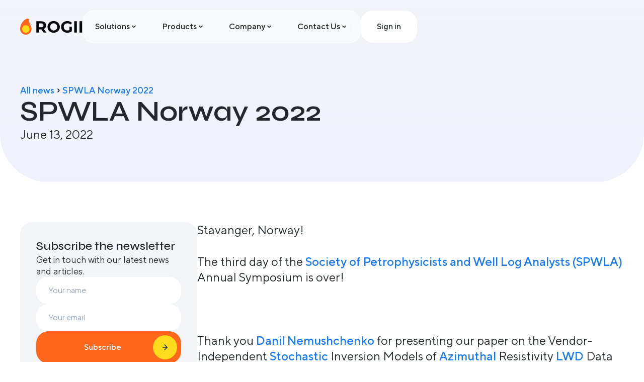

--- FILE ---
content_type: text/html
request_url: https://www.rogii.com/blog/spwla-norway-2022
body_size: 9949
content:
<!DOCTYPE html><!-- Last Published: Tue Dec 23 2025 10:24:54 GMT+0000 (Coordinated Universal Time) --><html data-wf-domain="www.rogii.com" data-wf-page="626ada5e572f9f0ef08d3f55" data-wf-site="61e9f3cc0f44f22619551a1e" lang="en" data-wf-collection="626ada5e572f9f65ee8d3f53" data-wf-item-slug="spwla-norway-2022"><head><meta charset="utf-8"/><title>SPWLA Norway 2022</title><meta content="" name="description"/><meta content="SPWLA Norway 2022" property="og:title"/><meta content="" property="og:description"/><meta content="https://cdn.prod.website-files.com/620965ba08727939b1979905/62fa5a1240ed72102c57daf4_1655139966798.jpg" property="og:image"/><meta content="SPWLA Norway 2022" property="twitter:title"/><meta content="" property="twitter:description"/><meta content="https://cdn.prod.website-files.com/620965ba08727939b1979905/62fa5a1240ed72102c57daf4_1655139966798.jpg" property="twitter:image"/><meta property="og:type" content="website"/><meta content="summary_large_image" name="twitter:card"/><meta content="width=device-width, initial-scale=1" name="viewport"/><link href="https://cdn.prod.website-files.com/61e9f3cc0f44f22619551a1e/css/rogii-wip.webflow.shared.ec70acc2d.css" rel="stylesheet" type="text/css"/><link href="https://fonts.googleapis.com" rel="preconnect"/><link href="https://fonts.gstatic.com" rel="preconnect" crossorigin="anonymous"/><script src="https://ajax.googleapis.com/ajax/libs/webfont/1.6.26/webfont.js" type="text/javascript"></script><script type="text/javascript">WebFont.load({  google: {    families: ["Open Sans:300,300italic,400,400italic,600,600italic,700,700italic,800,800italic","Barlow Semi Condensed:300,regular,500,600,700,800","Syne:regular,500,600,700","Dela Gothic One:regular:latin,latin-ext","Lexend:regular,500"]  }});</script><script type="text/javascript">!function(o,c){var n=c.documentElement,t=" w-mod-";n.className+=t+"js",("ontouchstart"in o||o.DocumentTouch&&c instanceof DocumentTouch)&&(n.className+=t+"touch")}(window,document);</script><link href="https://cdn.prod.website-files.com/61e9f3cc0f44f22619551a1e/61ea023553186b3de9ea40ca_favicon.png" rel="shortcut icon" type="image/x-icon"/><link href="https://cdn.prod.website-files.com/61e9f3cc0f44f22619551a1e/61ea023c11e314552c35b330_webclip.png" rel="apple-touch-icon"/><!-- [Attributes by Finsweet] Custom Form Select -->
<script defer src="https://cdn.jsdelivr.net/npm/@finsweet/attributes-selectcustom@1/selectcustom.js"></script>
<link rel="stylesheet" href="https://cdn.jsdelivr.net/npm/tooltipster@4.2.8/dist/css/tooltipster.bundle.min.css">
<meta name="viewport" content= "width=device-width, user-scalable=no">
<link href="https://cdnjs.cloudflare.com/ajax/libs/intl-tel-input/17.0.12/css/intlTelInput.min.css" rel="stylesheet"/>
<!-- Finsweet Cookie Consent -->
<script async src="https://cdn.jsdelivr.net/npm/@finsweet/cookie-consent@1/fs-cc.js" fs-cc-mode="informational"></script>
<style>
.hide {
		display: none;
}
#valid-msg, #valid2 {
    color: #10B981;
}
#error-msg, #error2 {
		color: #F43F5E;
}
</style>

<!-- Google tag (gtag.js) -->
<script async src="https://www.googletagmanager.com/gtag/js?id=G-B0ZCSFZ1B0"></script>
<script>
  window.dataLayer = window.dataLayer || [];
  function gtag(){dataLayer.push(arguments);}
  gtag('js', new Date());

  gtag('config', 'G-B0ZCSFZ1B0');
</script>
<!-- Hotjar Tracking Code for https://www.rogii.com/ -->
<script>
    (function(h,o,t,j,a,r){
        h.hj=h.hj||function(){(h.hj.q=h.hj.q||[]).push(arguments)};
        h._hjSettings={hjid:5091462,hjsv:6};
        a=o.getElementsByTagName('head')[0];
        r=o.createElement('script');r.async=1;
        r.src=t+h._hjSettings.hjid+j+h._hjSettings.hjsv;
        a.appendChild(r);
    })(window,document,'https://static.hotjar.com/c/hotjar-','.js?sv=');
</script>
<!-- Google Tag Manager -->
<script>(function(w,d,s,l,i){w[l]=w[l]||[];w[l].push({'gtm.start':
new Date().getTime(),event:'gtm.js'});var f=d.getElementsByTagName(s)[0],
j=d.createElement(s),dl=l!='dataLayer'?'&l='+l:'';j.async=true;j.src=
'https://www.googletagmanager.com/gtm.js?id='+i+dl;f.parentNode.insertBefore(j,f);
})(window,document,'script','dataLayer','GTM-M3ZP3Z5L');</script>
<!-- End Google Tag Manager -->

<script>
  document.addEventListener("DOMContentLoaded", function () {
    const yearSpan = document.getElementById("currentYear");
    if (yearSpan) {
      yearSpan.textContent = new Date().getFullYear();
    }
  });
</script><meta name="keywords" content="">
<!-- Finsweet Attributes -->
<script async type="module"
src="https://cdn.jsdelivr.net/npm/@finsweet/attributes@2/attributes.js"
fs-mirrorclick
></script>
<style>
  .checkbox-wr + div {
    display: none !important;
  }
</style><script src="https://cdn.prod.website-files.com/61e9f3cc0f44f22619551a1e%2F64ede53a7f310eeba7cfb02b%2F692da4ea737a8e7a4b4592af%2Fpreloading_script-0.0.5.js" type="text/javascript" data-ncf_api_key="d86c7b98-8f8e-4ff1-b701-25115b0e7818" data-google_api_key="_" data-mapbox_api_key="pk.eyJ1IjoiYmFiaWV2dCIsImEiOiJjbWluOHp6ZWgxODJrM2VzNTV3eXh2cmh1In0.C5pMjB7VxJRDahEfa5E9rw"></script></head><body><div class="page-wrapper"><div class="global-styles w-embed"><style>
  /* Make text look crisper and more legible in all browsers */
  body {
    -webkit-font-smoothing: antialiased;
    -moz-osx-font-smoothing: grayscale;
    font-smoothing: antialiased;
    text-rendering: optimizeLegibility;
  }

  /* Focus state style for keyboard navigation for the focusable elements */
  *[tabindex]:focus-visible,
  input[type="file"]:focus-visible {
    outline: 0.125rem solid #4d65ff;
    outline-offset: 0.125rem;
  }

  /* Get rid of top margin on first element in any rich text element */
  .w-richtext > :not(div):first-child, .w-richtext > div:first-child > :first-child {
    margin-top: 0 !important;
  }

  /* Get rid of bottom margin on last element in any rich text element */
  .w-richtext>:last-child, .w-richtext ol li:last-child, .w-richtext ul li:last-child {
    margin-bottom: 0 !important;
  }

  /* Prevent all click and hover interaction with an element */
  .pointer-events-off {
    pointer-events: none;
  }

  /* Enables all click and hover interaction with an element */
  .pointer-events-on {
    pointer-events: auto;
  }

  /* 
  Make the following elements inherit typography styles from the parent and not have hardcoded values. 
  Important: You will not be able to style for example "All Links" in Designer with this CSS applied.
  Uncomment this CSS to use it in the project. Leave this message for future hand-off.
  */
  a,
  .w-nav-link,
  .w-dropdown-btn,
  .w-dropdown-link {
    color: inherit;
    text-decoration: inherit;
    font-size: inherit;
  }

  /* These classes are never overwritten */
  .hide {
    display: none !important;
  }

  @media screen and (max-width: 991px) {
    .hide-tablet {
      display: none !important;
    }
  }
  @media screen and (max-width: 767px) {
    .hide-mobile-landscape{
      display: none !important;
    }
  }
  @media screen and (max-width: 479px) {
    .hide-mobile{
      display: none !important;
    }
  }

  select {
    -webkit-appearance: none;
    -moz-appearance: none;
  }

  .w-tabs:before, .w-tabs:after {
    display: none;
  }

  .pr-content-progress.is-current {
    background: #ff671d;
  }
  .pr-tabs-link .pr-tabs-progress-wr {
    display: none;
  }
  .pr-tabs-link.w--current .pr-tabs-progress-wr {
    display: flex;
  }

  .product-tabs-link.w--current .product-tabs-highlight {
    background: #FF671D;
  }
  .nav-drop-link:hover .nav-drop-icon-wr {
  	background: white;
  }
  .navbar.is-solid {
  	background: #F2F4F8;
  }
  .filters-checkbox-icon.w--redirected-focus {
  	box-shadow: none;
  }
</style></div><div class="navbar"><div class="nav-bg is-hidden"></div><div class="nav-container"><a href="/" class="nav-logo-wrapper w-inline-block"><img src="https://cdn.prod.website-files.com/61e9f3cc0f44f22619551a1e/683ed4eabbc5c42afc129ec5_logo.svg" loading="lazy" alt="" class="nav-logo"/></a><div class="nav-menu"><div data-hover="true" data-delay="0" class="nav-drop-wrapper w-dropdown"><div class="nav-drop-trigger w-dropdown-toggle"><div>Solutions</div><div class="embed-icon w-embed"><svg width="16" height="16" viewBox="0 0 16 16" fill="none" xmlns="http://www.w3.org/2000/svg">
<path d="M11 6.5L8.35355 9.14645C8.15829 9.34171 7.84171 9.34171 7.64645 9.14645L5 6.5" stroke="currentColor" stroke-width="1.5" stroke-linecap="round"/>
</svg></div></div><nav class="nav-drop-content w-dropdown-list"><div class="nav-drop-menu"><a href="/solutions/geosteering" class="nav-drop-link w-inline-block"><div class="nav-drop-icon-wr"><img src="https://cdn.prod.website-files.com/61e9f3cc0f44f22619551a1e/686e305f1f16e978af2987e8_Geosteering.png" loading="lazy" width="40" alt=""/></div><div>Geosteering</div></a><a href="/solutions/solo-cloud" class="nav-drop-link w-inline-block"><div class="nav-drop-icon-wr"><img src="https://cdn.prod.website-files.com/61e9f3cc0f44f22619551a1e/686e305fcff3784e23043421_Well%20Data%20Analytics.png" loading="lazy" width="40" alt=""/></div><div>Cloud Data Management</div></a><a href="/products/drillspot" class="nav-drop-link w-inline-block"><div class="nav-drop-icon-wr"><img src="https://cdn.prod.website-files.com/61e9f3cc0f44f22619551a1e/686e305f36b1758db925c36b_Cloud%20Data%20Management.png" loading="lazy" width="40" alt=""/></div><div>Drilling Monitoring and Optimization</div></a><a href="/solutions/well-data-analytics" class="nav-drop-link w-inline-block"><div class="nav-drop-icon-wr"><img src="https://cdn.prod.website-files.com/61e9f3cc0f44f22619551a1e/686e305ee737bdac4c0528dc_Drilling%20Monitoring%20and%20Optimization.png" loading="lazy" width="40" alt=""/></div><div>Well Data Analytics</div></a></div></nav></div><div data-hover="true" data-delay="0" class="nav-drop-wrapper w-dropdown"><div class="nav-drop-trigger w-dropdown-toggle"><div>Products</div><div class="embed-icon w-embed"><svg width="16" height="16" viewBox="0 0 16 16" fill="none" xmlns="http://www.w3.org/2000/svg">
<path d="M11 6.5L8.35355 9.14645C8.15829 9.34171 7.84171 9.34171 7.64645 9.14645L5 6.5" stroke="currentColor" stroke-width="1.5" stroke-linecap="round"/>
</svg></div></div><nav class="nav-drop-content w-dropdown-list"><div class="nav-drop-menu"><a href="/products/starsteer" class="nav-drop-link w-inline-block"><div class="nav-drop-icon-wr"><img src="https://cdn.prod.website-files.com/61e9f3cc0f44f22619551a1e/686e305f1e8130b119e597f4_Frame.png" loading="lazy" width="50" alt=""/></div><div><div>StarSteer</div><div class="nav-drop-link-desc">Geoscience Software</div></div></a><a href="/solutions/solo-cloud" class="nav-drop-link w-inline-block"><div class="nav-drop-icon-wr"><img src="https://cdn.prod.website-files.com/61e9f3cc0f44f22619551a1e/686e305e1f16e978af298772_Frame%2081514863.png" loading="lazy" width="50" alt=""/></div><div><div>Solo Cloud</div><div class="nav-drop-link-desc">Cloud Data Storage</div></div></a><a href="/products/data-manager" class="nav-drop-link w-inline-block"><div class="nav-drop-icon-wr"><img src="https://cdn.prod.website-files.com/61e9f3cc0f44f22619551a1e/686e305e5b46fd7077d8c0df_Frame-1.png" loading="lazy" width="50" alt=""/></div><div><div>Data Manager</div><div class="nav-drop-link-desc">Cloud Data Manager</div></div></a><a href="/products/starlite" class="nav-drop-link w-inline-block"><div class="nav-drop-icon-wr"><img src="https://cdn.prod.website-files.com/61e9f3cc0f44f22619551a1e/686e305e89e447cee9818a7d_Frame-2.png" loading="lazy" width="50" alt=""/></div><div><div>StarLite</div><div class="nav-drop-link-desc">Geosteering Web &amp; Mobile</div></div></a><a href="/products/solo-feed" class="nav-drop-link w-inline-block"><div class="nav-drop-icon-wr"><img src="https://cdn.prod.website-files.com/61e9f3cc0f44f22619551a1e/686e305ee0253a4d3b041d7c_Frame-3.png" loading="lazy" width="50" alt=""/></div><div><div>Solo Feed</div><div class="nav-drop-link-desc">RT Data Transmission</div></div></a><a href="/products/solobox" class="nav-drop-link w-inline-block"><div class="nav-drop-icon-wr"><img src="https://cdn.prod.website-files.com/61e9f3cc0f44f22619551a1e/686e305e01b1ce37ecb15658_Frame-4.png" loading="lazy" width="50" alt=""/></div><div><div>Solo Box &amp; Solo WITSML</div><div class="nav-drop-link-desc">Rig Data Aggregation</div></div></a><a href="/products/tlog" class="nav-drop-link w-inline-block"><div class="nav-drop-icon-wr"><img src="https://cdn.prod.website-files.com/61e9f3cc0f44f22619551a1e/686e305fa29adc5d3ac4106b_TLog-mark.png" loading="lazy" width="50" alt=""/></div><div><div>TLog</div><div class="nav-drop-link-desc">Mudlog Editor</div></div></a><a href="/products/drillspot" class="nav-drop-link w-inline-block"><div class="nav-drop-icon-wr"><img src="https://cdn.prod.website-files.com/61e9f3cc0f44f22619551a1e/686e305e4f82a31a1f4154e9_Frame-5.png" loading="lazy" width="50" alt=""/></div><div><div>DrillSpot</div><div class="nav-drop-link-desc">RT Drilling and Analytics</div></div></a><a href="https://api.solo.cloud/" target="_blank" class="nav-drop-link w-inline-block"><div class="nav-drop-icon-wr"><img src="https://cdn.prod.website-files.com/61e9f3cc0f44f22619551a1e/686e305eafedc72185537ea9_Frame-6.png" loading="lazy" width="50" alt=""/></div><div><div>Public API</div><div class="nav-drop-link-desc">Connect Your Apps and Solo</div></div></a><a href="/dtm#solo-data-factory" class="nav-drop-link w-inline-block"><div class="nav-drop-icon-wr"><img src="https://cdn.prod.website-files.com/61e9f3cc0f44f22619551a1e/686e305ff2c3a07815add61e_Solo-Data-Factory-mark-color.png" loading="lazy" width="50" alt=""/></div><div><div>Solo Data Factory</div><div class="nav-drop-link-desc">Data Extraction Software</div></div></a></div></nav></div><div data-hover="true" data-delay="0" class="nav-drop-wrapper w-dropdown"><div class="nav-drop-trigger w-dropdown-toggle"><div>Company</div><div class="embed-icon w-embed"><svg width="16" height="16" viewBox="0 0 16 16" fill="none" xmlns="http://www.w3.org/2000/svg">
<path d="M11 6.5L8.35355 9.14645C8.15829 9.34171 7.84171 9.34171 7.64645 9.14645L5 6.5" stroke="currentColor" stroke-width="1.5" stroke-linecap="round"/>
</svg></div></div><nav class="nav-drop-content w-dropdown-list"><div class="nav-drop-menu is-4col"><a href="/about-us" class="nav-drop-link w-inline-block"><div>About us</div></a><a href="/gwc-2025" class="nav-drop-link w-inline-block"><div>GWC 2025</div></a><a href="/blog" class="nav-drop-link w-inline-block"><div>Blog</div></a><a href="/rogii-university" class="nav-drop-link w-inline-block"><div>ROGII University</div></a><a href="https://rogii.bamboohr.com/careers" target="_blank" class="nav-drop-link w-inline-block"><div>Careers</div></a><a href="/rogii-tech" class="nav-drop-link w-inline-block"><div>ROGII Tech</div></a><a href="/brand-guidelines" class="nav-drop-link w-inline-block"><div>Brand Guidelines</div></a><a href="https://kb.solo.cloud/" target="_blank" class="nav-drop-link w-inline-block"><div>Knowledge Base</div></a><div id="w-node-_8499abb7-8924-1de1-368c-06679462215b-946220bc" class="nav-drop-card"><div class="nav-drop-card-title">How StarSteer Advances Reservoir Mapping with UDAR Inversion</div><a href="/blog/rogii-advances-reservoir-mapping-with-ultra-deep-azimuthal-resistivity-data-inversion" class="btn w-inline-block"><div class="btn-text">Read Case Study</div><img src="https://cdn.prod.website-files.com/61e9f3cc0f44f22619551a1e/682f391066669ab243058662_arrow.svg" loading="lazy" alt="" class="btn-icon"/></a></div></div></nav></div><div data-hover="true" data-delay="0" class="nav-drop-wrapper w-dropdown"><div class="nav-drop-trigger w-dropdown-toggle"><div>Contact Us</div><div class="embed-icon w-embed"><svg width="16" height="16" viewBox="0 0 16 16" fill="none" xmlns="http://www.w3.org/2000/svg">
<path d="M11 6.5L8.35355 9.14645C8.15829 9.34171 7.84171 9.34171 7.64645 9.14645L5 6.5" stroke="currentColor" stroke-width="1.5" stroke-linecap="round"/>
</svg></div></div><nav class="nav-drop-content w-dropdown-list"><div class="nav-drop-menu is-2col"><a href="/support" class="nav-drop-link w-inline-block"><div class="nav-drop-icon-wr"><img src="https://cdn.prod.website-files.com/61e9f3cc0f44f22619551a1e/686e305fc25c820bfed5b063_Support.png" loading="lazy" width="40" alt=""/></div><div>Support</div></a><a href="/contact-sales" class="nav-drop-link w-inline-block"><div class="nav-drop-icon-wr"><img src="https://cdn.prod.website-files.com/61e9f3cc0f44f22619551a1e/686e305f3e152fa9df1a5fbb_Sales.png" loading="lazy" width="40" alt=""/></div><div>Contact Sales</div></a></div></nav></div></div><div class="nav-right"><a href="https://solo.cloud/login" target="_blank" class="btn-secondary is-nav w-button">Sign in</a><div class="nav-menu-trigger"><div data-is-ix2-target="1" class="nav-lottie" data-w-id="8499abb7-8924-1de1-368c-066794622177" data-animation-type="lottie" data-src="https://cdn.prod.website-files.com/61e9f3cc0f44f22619551a1e/686eba53745a75a33b7ac7d8_lottieflow-menu-nav-09-21272A-easey.json" data-loop="0" data-direction="1" data-autoplay="0" data-renderer="svg" data-default-duration="0" data-duration="2.5"></div></div></div></div><div class="license-trigger"></div></div><div class="main-wrapper"><section class="sct is-article-hero"><div class="padding-global"><div class="container"><div class="article-hero"><div class="article-bc-wr"><a href="/blog" class="article-bc-link">All news</a><img src="https://cdn.prod.website-files.com/61e9f3cc0f44f22619551a1e/68c875a7f95c6b80dec351c3_chevron-right_small.svg" loading="lazy" alt=""/><a href="/blog/spwla-norway-2022" aria-current="page" class="article-bc-link is-name w--current">SPWLA Norway 2022</a></div><h1 class="ts-h2">SPWLA Norway 2022</h1><p class="ts-p-large w-condition-invisible w-dyn-bind-empty"></p><div class="ts-p-large">June 13, 2022</div></div></div></div></section><section class="sct"><div class="padding-global"><div class="container"><div class="article-main-wr"><div class="article-form-wr w-form"><form id="email-form" name="email-form" data-name="Email Form" method="get" class="article-form" data-wf-page-id="626ada5e572f9f0ef08d3f55" data-wf-element-id="d82bc817-0a91-0a51-72c1-cd14021a1ed2" data-turnstile-sitekey="0x4AAAAAAAQTptj2So4dx43e"><div class="article-form-title"><div class="ts-h6">Subscribe the newsletter</div><p class="ts-p-medium">Get in touch with our latest news and articles.</p></div><div class="article-form-main"><input class="form-input w-input" maxlength="256" name="name" data-name="Name" placeholder="Your name" type="text" id="name"/><input class="form-input w-input" maxlength="256" name="email" data-name="Email" placeholder="Your email" type="email" id="email" required=""/><input type="submit" data-wait="Please wait..." fs-mirrorclick-element="target" class="hide w-button" value="Submit"/><a fs-mirrorclick-element="trigger" href="#" class="btn w-inline-block"><div class="btn-text">Subscribe</div><img src="https://cdn.prod.website-files.com/61e9f3cc0f44f22619551a1e/682f391066669ab243058662_arrow.svg" loading="lazy" alt="" class="btn-icon"/></a></div><label class="w-checkbox checkbox-wr"><div class="w-checkbox-input w-checkbox-input--inputType-custom checkbox-icon"></div><input type="checkbox" id="checkbox" name="checkbox" data-name="Checkbox" style="opacity:0;position:absolute;z-index:-1"/><span class="w-form-label" for="checkbox">I’d like to receive marketing communications regarding Rogii products, services, and events. I understand I can unsubscribe at any time.</span></label></form><div class="w-form-done"><div>Thank you! Your submission has been received!</div></div><div class="w-form-fail"><div>Oops! Something went wrong while submitting the form.</div></div></div><div class="article-richtext w-richtext"><p>Stavanger, Norway! </p><p>The third day of the <a href="https://www.linkedin.com/company/spwla/">Society of Petrophysicists and Well Log Analysts (SPWLA)</a> Annual Symposium is over!</p><p>‍</p><p> </p><p>Thank you <a href="https://www.linkedin.com/in/ACoAAA6qpfoBNxnayRQ-LpEpO8FEIpTQDqN0cYk">Danil Nemushchenko</a> for presenting our paper on the Vendor-Independent <a href="https://www.linkedin.com/feed/hashtag/?keywords=stochastic&amp;highlightedUpdateUrns=urn%3Ali%3Aactivity%3A6942160218021625856">Stochastic</a> Inversion Models of <a href="https://www.linkedin.com/feed/hashtag/?keywords=azimuthal&amp;highlightedUpdateUrns=urn%3Ali%3Aactivity%3A6942160218021625856">Azimuthal</a> Resistivity <a href="https://www.linkedin.com/feed/hashtag/?keywords=lwd&amp;highlightedUpdateUrns=urn%3Ali%3Aactivity%3A6942160218021625856">LWD</a> Data from the North Sea.</p><p>‍</p><p>We look forward to seeing you all and are excited to share our knowledge with you!If you haven’t registered yet, please reach out to <a href="https://www.linkedin.com/in/ACoAABBuI9UBKfneXcfAFM4g_4q8NfMHrivlDZk">Alexandra Zaputlyaeva, PhD</a>, we have couple of free passes for the exhibition!</p><p>‍</p><figure class="w-richtext-align-floatleft w-richtext-figure-type-image"><div><img src="https://cdn.prod.website-files.com/620965ba08727939b1979905/62fa5a0ed80df3050686a8df_1655139967848.jpg" loading="lazy" alt=""/></div></figure><figure class="w-richtext-align-floatright w-richtext-figure-type-image"><div><img src="https://cdn.prod.website-files.com/620965ba08727939b1979905/62fa5a1d32b27084e965c007_1655139972035.jpg" loading="lazy" alt=""/></div></figure><p>‍</p><p>‍</p></div></div></div></div></section><section class="sct is-cta"><div class="cta-bg-shape"></div><div class="cta-bg-shape2"></div><div class="cta-bg-shape3"></div><div class="padding-global"><div class="container"><div class="sct-title-wr is-line"><h2 class="ts-h2">Ready to get started?</h2><p class="ts-p-large hide-mobile-portrait">All ROGII solutions work together in Solo Cloud, which allows users to collaborate and share data in real-time.</p></div><div class="cta-wr"><a href="/products/starsteer" class="cta-card w-inline-block"><img src="https://cdn.prod.website-files.com/61e9f3cc0f44f22619551a1e/682f4adeb27133f2e0745f89_Frame.svg" loading="lazy" alt="" class="cta-card-logo"/><div class="cta-card-bottom"><div>StarSteer</div><div class="cta-card-icon w-embed"><svg width="24" height="24" viewBox="0 0 24 24" fill="none" xmlns="http://www.w3.org/2000/svg">
<path d="M18.6754 6.2C18.6754 5.53725 18.1381 5 17.4754 5H6.67544C6.01269 5 5.47544 5.53725 5.47544 6.2C5.47544 6.86274 6.0127 7.4 6.67544 7.4H16.2754V16.9999C16.2754 17.6627 16.8127 18.2 17.4754 18.2C18.1381 18.2 18.6754 17.6627 18.6754 16.9999V6.2ZM5.69706 19.6755L18.3239 7.04852L16.6269 5.35147L4 17.9784L5.69706 19.6755Z" fill="currentColor"/>
</svg></div></div></a><a href="/products/data-manager" class="cta-card w-inline-block"><img src="https://cdn.prod.website-files.com/61e9f3cc0f44f22619551a1e/682f4ade6e56c9b29ee9178b_Frame-2.svg" loading="lazy" alt="" class="cta-card-logo"/><div class="cta-card-bottom"><div>Data Manager</div><div class="cta-card-icon w-embed"><svg width="24" height="24" viewBox="0 0 24 24" fill="none" xmlns="http://www.w3.org/2000/svg">
<path d="M18.6754 6.2C18.6754 5.53725 18.1381 5 17.4754 5H6.67544C6.01269 5 5.47544 5.53725 5.47544 6.2C5.47544 6.86274 6.0127 7.4 6.67544 7.4H16.2754V16.9999C16.2754 17.6627 16.8127 18.2 17.4754 18.2C18.1381 18.2 18.6754 17.6627 18.6754 16.9999V6.2ZM5.69706 19.6755L18.3239 7.04852L16.6269 5.35147L4 17.9784L5.69706 19.6755Z" fill="currentColor"/>
</svg></div></div></a><a href="/products/starlite" class="cta-card w-inline-block"><img src="https://cdn.prod.website-files.com/61e9f3cc0f44f22619551a1e/682f4ade51c3699a2e896f3a_Frame-1.svg" loading="lazy" alt="" class="cta-card-logo"/><div class="cta-card-bottom"><div>StarLite</div><div class="cta-card-icon w-embed"><svg width="24" height="24" viewBox="0 0 24 24" fill="none" xmlns="http://www.w3.org/2000/svg">
<path d="M18.6754 6.2C18.6754 5.53725 18.1381 5 17.4754 5H6.67544C6.01269 5 5.47544 5.53725 5.47544 6.2C5.47544 6.86274 6.0127 7.4 6.67544 7.4H16.2754V16.9999C16.2754 17.6627 16.8127 18.2 17.4754 18.2C18.1381 18.2 18.6754 17.6627 18.6754 16.9999V6.2ZM5.69706 19.6755L18.3239 7.04852L16.6269 5.35147L4 17.9784L5.69706 19.6755Z" fill="currentColor"/>
</svg></div></div></a><a href="/products/drillspot" class="cta-card w-inline-block"><img src="https://cdn.prod.website-files.com/61e9f3cc0f44f22619551a1e/682f4ade8204cfac9c5d7a2a_Frame-3.svg" loading="lazy" alt="" class="cta-card-logo"/><div class="cta-card-bottom"><div>DrillSpot</div><div class="cta-card-icon w-embed"><svg width="24" height="24" viewBox="0 0 24 24" fill="none" xmlns="http://www.w3.org/2000/svg">
<path d="M18.6754 6.2C18.6754 5.53725 18.1381 5 17.4754 5H6.67544C6.01269 5 5.47544 5.53725 5.47544 6.2C5.47544 6.86274 6.0127 7.4 6.67544 7.4H16.2754V16.9999C16.2754 17.6627 16.8127 18.2 17.4754 18.2C18.1381 18.2 18.6754 17.6627 18.6754 16.9999V6.2ZM5.69706 19.6755L18.3239 7.04852L16.6269 5.35147L4 17.9784L5.69706 19.6755Z" fill="currentColor"/>
</svg></div></div></a><a href="/solutions/solo-cloud" class="cta-card w-inline-block"><img src="https://cdn.prod.website-files.com/61e9f3cc0f44f22619551a1e/682f4ade51c3699a2e896f75_SoloCLOUD-logo-vertical-blue.svg" loading="lazy" alt="" class="cta-card-logo"/><div class="cta-card-bottom"><div>SoloCloud</div><div class="cta-card-icon w-embed"><svg width="24" height="24" viewBox="0 0 24 24" fill="none" xmlns="http://www.w3.org/2000/svg">
<path d="M18.6754 6.2C18.6754 5.53725 18.1381 5 17.4754 5H6.67544C6.01269 5 5.47544 5.53725 5.47544 6.2C5.47544 6.86274 6.0127 7.4 6.67544 7.4H16.2754V16.9999C16.2754 17.6627 16.8127 18.2 17.4754 18.2C18.1381 18.2 18.6754 17.6627 18.6754 16.9999V6.2ZM5.69706 19.6755L18.3239 7.04852L16.6269 5.35147L4 17.9784L5.69706 19.6755Z" fill="currentColor"/>
</svg></div></div></a><a href="/products/solobox" class="cta-card w-inline-block"><img src="https://cdn.prod.website-files.com/61e9f3cc0f44f22619551a1e/682f4ade9e2e6a091dcca405_Frame-4.svg" loading="lazy" alt="" class="cta-card-logo"/><div class="cta-card-bottom"><div>Solo Box &amp; Solo WITSML</div><div class="cta-card-icon w-embed"><svg width="24" height="24" viewBox="0 0 24 24" fill="none" xmlns="http://www.w3.org/2000/svg">
<path d="M18.6754 6.2C18.6754 5.53725 18.1381 5 17.4754 5H6.67544C6.01269 5 5.47544 5.53725 5.47544 6.2C5.47544 6.86274 6.0127 7.4 6.67544 7.4H16.2754V16.9999C16.2754 17.6627 16.8127 18.2 17.4754 18.2C18.1381 18.2 18.6754 17.6627 18.6754 16.9999V6.2ZM5.69706 19.6755L18.3239 7.04852L16.6269 5.35147L4 17.9784L5.69706 19.6755Z" fill="currentColor"/>
</svg></div></div></a><a href="/dtm#solo-data-factory" class="cta-card w-inline-block"><img src="https://cdn.prod.website-files.com/61e9f3cc0f44f22619551a1e/682f4ade62ffab7bcfd0f33f_Solo-Data-Factory-mark-color.svg" loading="lazy" alt="" class="cta-card-logo"/><div class="cta-card-bottom"><div>Solo Data Factory</div><div class="cta-card-icon w-embed"><svg width="24" height="24" viewBox="0 0 24 24" fill="none" xmlns="http://www.w3.org/2000/svg">
<path d="M18.6754 6.2C18.6754 5.53725 18.1381 5 17.4754 5H6.67544C6.01269 5 5.47544 5.53725 5.47544 6.2C5.47544 6.86274 6.0127 7.4 6.67544 7.4H16.2754V16.9999C16.2754 17.6627 16.8127 18.2 17.4754 18.2C18.1381 18.2 18.6754 17.6627 18.6754 16.9999V6.2ZM5.69706 19.6755L18.3239 7.04852L16.6269 5.35147L4 17.9784L5.69706 19.6755Z" fill="currentColor"/>
</svg></div></div></a><a href="/products/solo-feed" class="cta-card w-inline-block"><img src="https://cdn.prod.website-files.com/61e9f3cc0f44f22619551a1e/682f4aded95493f9025484d1_Frame-5.svg" loading="lazy" alt="" class="cta-card-logo"/><div class="cta-card-bottom"><div>Solo Feed</div><div class="cta-card-icon w-embed"><svg width="24" height="24" viewBox="0 0 24 24" fill="none" xmlns="http://www.w3.org/2000/svg">
<path d="M18.6754 6.2C18.6754 5.53725 18.1381 5 17.4754 5H6.67544C6.01269 5 5.47544 5.53725 5.47544 6.2C5.47544 6.86274 6.0127 7.4 6.67544 7.4H16.2754V16.9999C16.2754 17.6627 16.8127 18.2 17.4754 18.2C18.1381 18.2 18.6754 17.6627 18.6754 16.9999V6.2ZM5.69706 19.6755L18.3239 7.04852L16.6269 5.35147L4 17.9784L5.69706 19.6755Z" fill="currentColor"/>
</svg></div></div></a><a href="/products/tlog" class="cta-card w-inline-block"><img src="https://cdn.prod.website-files.com/61e9f3cc0f44f22619551a1e/682f4ade6c4bb0434a73d40c_TLog-mark.svg" loading="lazy" alt="" class="cta-card-logo"/><div class="cta-card-bottom"><div>TLog</div><div class="cta-card-icon w-embed"><svg width="24" height="24" viewBox="0 0 24 24" fill="none" xmlns="http://www.w3.org/2000/svg">
<path d="M18.6754 6.2C18.6754 5.53725 18.1381 5 17.4754 5H6.67544C6.01269 5 5.47544 5.53725 5.47544 6.2C5.47544 6.86274 6.0127 7.4 6.67544 7.4H16.2754V16.9999C16.2754 17.6627 16.8127 18.2 17.4754 18.2C18.1381 18.2 18.6754 17.6627 18.6754 16.9999V6.2ZM5.69706 19.6755L18.3239 7.04852L16.6269 5.35147L4 17.9784L5.69706 19.6755Z" fill="currentColor"/>
</svg></div></div></a></div></div></div></section></div><section class="sct if-footer"><div class="padding-global"><div class="container"><div class="footer-wrapper"><a href="/" class="footer-brand w-inline-block"><img src="https://cdn.prod.website-files.com/61e9f3cc0f44f22619551a1e/61ea0829ee1ea7688d119735_logo-light.svg" loading="lazy" alt="" class="footer-brand-logo"/></a><div class="footer-grid"><div class="footer-block first"><div class="footer-address">11750 Katy Freeway, Suite 780, Houston, Texas, 77079</div><a href="tel:+1(281)8661390" class="footer-link">+1 (281) 866 1390</a><a href="mailto:support@rogii.com" class="footer-link">support@rogii.com</a><div class="footer-socials-wrapper"><a href="https://www.linkedin.com/company/rogii/" target="_blank" class="footer-social-link w-inline-block"><img src="https://cdn.prod.website-files.com/61e9f3cc0f44f22619551a1e/682f4c6bad7855a70545dc50_Frame%2047.svg" loading="lazy" alt="" class="footer-social-link-img"/></a><a href="https://instagram.com/rogii_inc" target="_blank" class="footer-social-link w-inline-block"><img src="https://cdn.prod.website-files.com/61e9f3cc0f44f22619551a1e/682f4c6b3f2657e962068d10_Frame%2049.svg" loading="lazy" alt="" class="footer-social-link-img"/></a><a href="https://www.youtube.com/c/ROGIIInc" target="_blank" class="footer-social-link w-inline-block"><img src="https://cdn.prod.website-files.com/61e9f3cc0f44f22619551a1e/682f4c6b80002492c9c545d5_Frame%2048.svg" loading="lazy" alt="" class="footer-social-link-img"/></a></div></div><div class="footer-block"><div class="footer-title">Solutions</div><a href="/solutions/geosteering" class="footer-link">Geosteering</a><a href="/solutions/solo-cloud" class="footer-link">Cloud Data Management</a><a href="/products/drillspot" class="footer-link">Drilling Monitoring and Optimization</a><a href="/solutions/well-data-analytics" class="footer-link">Well Data Analytics</a><a href="/aws-apn" class="footer-link">AWS Cloud</a></div><div class="footer-block"><div class="footer-title">Products</div><a href="/products/starsteer" class="footer-link">StarSteer</a><a href="/products/starlite" class="footer-link">StarLite</a><a href="/solutions/solo-cloud" class="footer-link">Solo Cloud</a><a href="/products/solo-feed" class="footer-link">Solo Feed</a><a href="/products/drillspot" class="footer-link">DrillSpot</a><a href="/products/solobox" class="footer-link">Solo Box &amp; Solo WITSML™ Server</a><a href="/products/data-manager" class="footer-link">Data Manager</a><a href="/products/tlog" class="footer-link">T-Log</a></div><div class="footer-block"><div class="footer-title">company</div><a href="/about-us" class="footer-link">About Us</a><a href="/rogii-university" class="footer-link">ROGII University</a><a href="/rogii-tech" class="footer-link">ROGII Tech</a><a href="/blog" class="footer-link">Blog</a><a href="/support" class="footer-link">Support</a></div><div class="footer-block"><div class="footer-text">Install Mobile App StarLite</div><div class="footer-app-wr"><a href="https://apps.apple.com/us/app/starlite-mobile/id1496933766" target="_blank" class="footer-app-link w-inline-block"><img src="https://cdn.prod.website-files.com/61e9f3cc0f44f22619551a1e/61ea0abc53186b4f44ea9f77_appstore.svg" loading="lazy" alt="Geosteering on the go!
" class="footer-appstore-link"/></a><a href="https://play.google.com/store/apps/details?id=com.rogii.starlite" target="_blank" class="footer-app-link w-inline-block"><img src="https://cdn.prod.website-files.com/61e9f3cc0f44f22619551a1e/625534a2bd70e06883008100_google-btn.svg" loading="lazy" alt="Geosteering on the go!
" class="footer-appstore-link"/></a></div></div><div id="w-node-_7e21b6e3-ffa6-7dd6-88e8-817133813c00-ff38885a" class="footer-block"><div class="footer-text">© <span id="currentYear">2025</span> ROGII Inc.</div></div><div id="w-node-_9e12acbe-2b30-ea0f-17c7-2b0f900771de-ff38885a" class="footer-block last"><a href="/privacy-policy" class="footer-text mr24">Privacy Policy</a><a href="/terms-of-use" class="footer-text">Terms of Use</a></div></div></div></div></div></section></div><script src="https://d3e54v103j8qbb.cloudfront.net/js/jquery-3.5.1.min.dc5e7f18c8.js?site=61e9f3cc0f44f22619551a1e" type="text/javascript" integrity="sha256-9/aliU8dGd2tb6OSsuzixeV4y/faTqgFtohetphbbj0=" crossorigin="anonymous"></script><script src="https://cdn.prod.website-files.com/61e9f3cc0f44f22619551a1e/js/webflow.schunk.e0c428ff9737f919.js" type="text/javascript"></script><script src="https://cdn.prod.website-files.com/61e9f3cc0f44f22619551a1e/js/webflow.schunk.df60bfadc48a984d.js" type="text/javascript"></script><script src="https://cdn.prod.website-files.com/61e9f3cc0f44f22619551a1e/js/webflow.1be80d21.ac592e009d29d7e8.js" type="text/javascript"></script><script src="https://cdnjs.cloudflare.com/ajax/libs/intl-tel-input/17.0.12/js/intlTelInput.min.js"></script>
<script src="https://cdnjs.cloudflare.com/ajax/libs/intl-tel-input/17.0.12/js/utils.min.js"></script>
<script src="https://cdn.jsdelivr.net/npm/tooltipster@4.2.8/dist/js/tooltipster.bundle.min.js"></script>

<!-- Clear input for spammer -->
<script>
  $(document).ready(function() {
    $('.news-link').tooltipster({
      side: 'bottom',
      theme: 'tooltipster-noir'
    });
  });
  $("input[type='email']").keyup(function() {
    let email = $("input[type='email']").val();
    if( email == 'ericjonesmyemail@gmail.com') {
      $("input[type='email']").val('');
    }
  })
</script>

<!-- Intl-tel-input -->
<script>
  var input = document.querySelector("#phone-number"),
      input2 = document.querySelector("#phone2"),
      dialCode = document.querySelector("#dialCode"),
      dialCode2 = document.querySelector("#dialCode2"),
      errorMsg = document.querySelector("#error-msg"),
      errorMsg2 = document.querySelector("#error2"),
      validMsg = document.querySelector("#valid-msg"),
      validMsg2 = document.querySelector("#valid2");

  var iti = intlTelInput(input, {
    initialCountry: "us",
    placeholderNumberType: 'FIXED_LINE',
  });

  var iti2 = intlTelInput(input2, {
    initialCountry: "us",
    placeholderNumberType: 'FIXED_LINE',
  });

  var updateInputValue = function (event) {
    dialCode.value = "+" + iti.getSelectedCountryData().dialCode;
  };
  input.addEventListener('input', updateInputValue, false);
  input.addEventListener('countrychange', updateInputValue, false);

  var updateInputValue2 = function (event) {
    dialCode2.value = "+" + iti2.getSelectedCountryData().dialCode;
  };
  input2.addEventListener('input', updateInputValue2, false);
  input2.addEventListener('countrychange', updateInputValue2, false);

  var errorMap = ["Invalid number", "Invalid country code", "Too short", "Too long", "Invalid number"];

  var reset = function() {
    input.classList.remove("error");
    input2.classList.remove("error");
    errorMsg.innerHTML = "";
    errorMsg.classList.add("hide");
    validMsg.classList.add("hide");
    errorMsg2.innerHTML = "";
    errorMsg2.classList.add("hide");
    validMsg2.classList.add("hide");
  };

  input.addEventListener('blur', function() {
    reset();
    if (input.value.trim()) {
      if (iti.isValidNumber()) {
        validMsg.classList.remove("hide");
      } else {
        input.classList.add("error");
        var errorCode = iti.getValidationError();
        errorMsg.innerHTML = errorMap[errorCode];
        errorMsg.classList.remove("hide");
      }
    }
  });

  input2.addEventListener('blur', function() {
    reset();
    if (input2.value.trim()) {
      if (iti2.isValidNumber()) {
        validMsg2.classList.remove("hide");
      } else {
        input2.classList.add("error");
        var errorCode = iti2.getValidationError();
        errorMsg2.innerHTML = errorMap[errorCode];
        errorMsg2.classList.remove("hide");
      }
    }
  });

  input.addEventListener('change', reset);
  input.addEventListener('keyup', reset);

  input2.addEventListener('change', reset);
  input2.addEventListener('keyup', reset);
</script>

<script>
  $(document).ready(function () {
    $(window).on('scroll', function () {
      if ($(this).scrollTop() > 50) {
        $('.navbar').addClass('is-solid');
      } else {
        $('.navbar').removeClass('is-solid');
      }
    });
  });
</script>

<script>
  $(document).ready(function () {
    const $productInput = $('#product');
    if ($productInput.length) {
      const metaTitle = $('meta[property="og:title"]').attr('content') || document.title;
      $productInput.val(metaTitle);
    }
  });
</script>

<script>
$(document).ready(function () {
  if (window.location.hash === "#request-demo") {
    const $licenseTrigger = $(".license-trigger").first();

    if ($licenseTrigger.length) {
      $licenseTrigger.trigger("click");

      // Optional: remove hash from URL
      history.replaceState(null, "", window.location.pathname + window.location.search);
    }
  }
});
</script></body></html>

--- FILE ---
content_type: text/css
request_url: https://cdn.prod.website-files.com/61e9f3cc0f44f22619551a1e/css/rogii-wip.webflow.shared.ec70acc2d.css
body_size: 60084
content:
html {
  -webkit-text-size-adjust: 100%;
  -ms-text-size-adjust: 100%;
  font-family: sans-serif;
}

body {
  margin: 0;
}

article, aside, details, figcaption, figure, footer, header, hgroup, main, menu, nav, section, summary {
  display: block;
}

audio, canvas, progress, video {
  vertical-align: baseline;
  display: inline-block;
}

audio:not([controls]) {
  height: 0;
  display: none;
}

[hidden], template {
  display: none;
}

a {
  background-color: #0000;
}

a:active, a:hover {
  outline: 0;
}

abbr[title] {
  border-bottom: 1px dotted;
}

b, strong {
  font-weight: bold;
}

dfn {
  font-style: italic;
}

h1 {
  margin: .67em 0;
  font-size: 2em;
}

mark {
  color: #000;
  background: #ff0;
}

small {
  font-size: 80%;
}

sub, sup {
  vertical-align: baseline;
  font-size: 75%;
  line-height: 0;
  position: relative;
}

sup {
  top: -.5em;
}

sub {
  bottom: -.25em;
}

img {
  border: 0;
}

svg:not(:root) {
  overflow: hidden;
}

hr {
  box-sizing: content-box;
  height: 0;
}

pre {
  overflow: auto;
}

code, kbd, pre, samp {
  font-family: monospace;
  font-size: 1em;
}

button, input, optgroup, select, textarea {
  color: inherit;
  font: inherit;
  margin: 0;
}

button {
  overflow: visible;
}

button, select {
  text-transform: none;
}

button, html input[type="button"], input[type="reset"] {
  -webkit-appearance: button;
  cursor: pointer;
}

button[disabled], html input[disabled] {
  cursor: default;
}

button::-moz-focus-inner, input::-moz-focus-inner {
  border: 0;
  padding: 0;
}

input {
  line-height: normal;
}

input[type="checkbox"], input[type="radio"] {
  box-sizing: border-box;
  padding: 0;
}

input[type="number"]::-webkit-inner-spin-button, input[type="number"]::-webkit-outer-spin-button {
  height: auto;
}

input[type="search"] {
  -webkit-appearance: none;
}

input[type="search"]::-webkit-search-cancel-button, input[type="search"]::-webkit-search-decoration {
  -webkit-appearance: none;
}

legend {
  border: 0;
  padding: 0;
}

textarea {
  overflow: auto;
}

optgroup {
  font-weight: bold;
}

table {
  border-collapse: collapse;
  border-spacing: 0;
}

td, th {
  padding: 0;
}

@font-face {
  font-family: webflow-icons;
  src: url("[data-uri]") format("truetype");
  font-weight: normal;
  font-style: normal;
}

[class^="w-icon-"], [class*=" w-icon-"] {
  speak: none;
  font-variant: normal;
  text-transform: none;
  -webkit-font-smoothing: antialiased;
  -moz-osx-font-smoothing: grayscale;
  font-style: normal;
  font-weight: normal;
  line-height: 1;
  font-family: webflow-icons !important;
}

.w-icon-slider-right:before {
  content: "";
}

.w-icon-slider-left:before {
  content: "";
}

.w-icon-nav-menu:before {
  content: "";
}

.w-icon-arrow-down:before, .w-icon-dropdown-toggle:before {
  content: "";
}

.w-icon-file-upload-remove:before {
  content: "";
}

.w-icon-file-upload-icon:before {
  content: "";
}

* {
  box-sizing: border-box;
}

html {
  height: 100%;
}

body {
  color: #333;
  background-color: #fff;
  min-height: 100%;
  margin: 0;
  font-family: Arial, sans-serif;
  font-size: 14px;
  line-height: 20px;
}

img {
  vertical-align: middle;
  max-width: 100%;
  display: inline-block;
}

html.w-mod-touch * {
  background-attachment: scroll !important;
}

.w-block {
  display: block;
}

.w-inline-block {
  max-width: 100%;
  display: inline-block;
}

.w-clearfix:before, .w-clearfix:after {
  content: " ";
  grid-area: 1 / 1 / 2 / 2;
  display: table;
}

.w-clearfix:after {
  clear: both;
}

.w-hidden {
  display: none;
}

.w-button {
  color: #fff;
  line-height: inherit;
  cursor: pointer;
  background-color: #3898ec;
  border: 0;
  border-radius: 0;
  padding: 9px 15px;
  text-decoration: none;
  display: inline-block;
}

input.w-button {
  -webkit-appearance: button;
}

html[data-w-dynpage] [data-w-cloak] {
  color: #0000 !important;
}

.w-code-block {
  margin: unset;
}

pre.w-code-block code {
  all: inherit;
}

.w-optimization {
  display: contents;
}

.w-webflow-badge, .w-webflow-badge > img {
  box-sizing: unset;
  width: unset;
  height: unset;
  max-height: unset;
  max-width: unset;
  min-height: unset;
  min-width: unset;
  margin: unset;
  padding: unset;
  float: unset;
  clear: unset;
  border: unset;
  border-radius: unset;
  background: unset;
  background-image: unset;
  background-position: unset;
  background-size: unset;
  background-repeat: unset;
  background-origin: unset;
  background-clip: unset;
  background-attachment: unset;
  background-color: unset;
  box-shadow: unset;
  transform: unset;
  direction: unset;
  font-family: unset;
  font-weight: unset;
  color: unset;
  font-size: unset;
  line-height: unset;
  font-style: unset;
  font-variant: unset;
  text-align: unset;
  letter-spacing: unset;
  -webkit-text-decoration: unset;
  text-decoration: unset;
  text-indent: unset;
  text-transform: unset;
  list-style-type: unset;
  text-shadow: unset;
  vertical-align: unset;
  cursor: unset;
  white-space: unset;
  word-break: unset;
  word-spacing: unset;
  word-wrap: unset;
  transition: unset;
}

.w-webflow-badge {
  white-space: nowrap;
  cursor: pointer;
  box-shadow: 0 0 0 1px #0000001a, 0 1px 3px #0000001a;
  visibility: visible !important;
  opacity: 1 !important;
  z-index: 2147483647 !important;
  color: #aaadb0 !important;
  overflow: unset !important;
  background-color: #fff !important;
  border-radius: 3px !important;
  width: auto !important;
  height: auto !important;
  margin: 0 !important;
  padding: 6px !important;
  font-size: 12px !important;
  line-height: 14px !important;
  text-decoration: none !important;
  display: inline-block !important;
  position: fixed !important;
  inset: auto 12px 12px auto !important;
  transform: none !important;
}

.w-webflow-badge > img {
  position: unset;
  visibility: unset !important;
  opacity: 1 !important;
  vertical-align: middle !important;
  display: inline-block !important;
}

h1, h2, h3, h4, h5, h6 {
  margin-bottom: 10px;
  font-weight: bold;
}

h1 {
  margin-top: 20px;
  font-size: 38px;
  line-height: 44px;
}

h2 {
  margin-top: 20px;
  font-size: 32px;
  line-height: 36px;
}

h3 {
  margin-top: 20px;
  font-size: 24px;
  line-height: 30px;
}

h4 {
  margin-top: 10px;
  font-size: 18px;
  line-height: 24px;
}

h5 {
  margin-top: 10px;
  font-size: 14px;
  line-height: 20px;
}

h6 {
  margin-top: 10px;
  font-size: 12px;
  line-height: 18px;
}

p {
  margin-top: 0;
  margin-bottom: 10px;
}

blockquote {
  border-left: 5px solid #e2e2e2;
  margin: 0 0 10px;
  padding: 10px 20px;
  font-size: 18px;
  line-height: 22px;
}

figure {
  margin: 0 0 10px;
}

ul, ol {
  margin-top: 0;
  margin-bottom: 10px;
  padding-left: 40px;
}

.w-list-unstyled {
  padding-left: 0;
  list-style: none;
}

.w-embed:before, .w-embed:after {
  content: " ";
  grid-area: 1 / 1 / 2 / 2;
  display: table;
}

.w-embed:after {
  clear: both;
}

.w-video {
  width: 100%;
  padding: 0;
  position: relative;
}

.w-video iframe, .w-video object, .w-video embed {
  border: none;
  width: 100%;
  height: 100%;
  position: absolute;
  top: 0;
  left: 0;
}

fieldset {
  border: 0;
  margin: 0;
  padding: 0;
}

button, [type="button"], [type="reset"] {
  cursor: pointer;
  -webkit-appearance: button;
  border: 0;
}

.w-form {
  margin: 0 0 15px;
}

.w-form-done {
  text-align: center;
  background-color: #ddd;
  padding: 20px;
  display: none;
}

.w-form-fail {
  background-color: #ffdede;
  margin-top: 10px;
  padding: 10px;
  display: none;
}

label {
  margin-bottom: 5px;
  font-weight: bold;
  display: block;
}

.w-input, .w-select {
  color: #333;
  vertical-align: middle;
  background-color: #fff;
  border: 1px solid #ccc;
  width: 100%;
  height: 38px;
  margin-bottom: 10px;
  padding: 8px 12px;
  font-size: 14px;
  line-height: 1.42857;
  display: block;
}

.w-input::placeholder, .w-select::placeholder {
  color: #999;
}

.w-input:focus, .w-select:focus {
  border-color: #3898ec;
  outline: 0;
}

.w-input[disabled], .w-select[disabled], .w-input[readonly], .w-select[readonly], fieldset[disabled] .w-input, fieldset[disabled] .w-select {
  cursor: not-allowed;
}

.w-input[disabled]:not(.w-input-disabled), .w-select[disabled]:not(.w-input-disabled), .w-input[readonly], .w-select[readonly], fieldset[disabled]:not(.w-input-disabled) .w-input, fieldset[disabled]:not(.w-input-disabled) .w-select {
  background-color: #eee;
}

textarea.w-input, textarea.w-select {
  height: auto;
}

.w-select {
  background-color: #f3f3f3;
}

.w-select[multiple] {
  height: auto;
}

.w-form-label {
  cursor: pointer;
  margin-bottom: 0;
  font-weight: normal;
  display: inline-block;
}

.w-radio {
  margin-bottom: 5px;
  padding-left: 20px;
  display: block;
}

.w-radio:before, .w-radio:after {
  content: " ";
  grid-area: 1 / 1 / 2 / 2;
  display: table;
}

.w-radio:after {
  clear: both;
}

.w-radio-input {
  float: left;
  margin: 3px 0 0 -20px;
  line-height: normal;
}

.w-file-upload {
  margin-bottom: 10px;
  display: block;
}

.w-file-upload-input {
  opacity: 0;
  z-index: -100;
  width: .1px;
  height: .1px;
  position: absolute;
  overflow: hidden;
}

.w-file-upload-default, .w-file-upload-uploading, .w-file-upload-success {
  color: #333;
  display: inline-block;
}

.w-file-upload-error {
  margin-top: 10px;
  display: block;
}

.w-file-upload-default.w-hidden, .w-file-upload-uploading.w-hidden, .w-file-upload-error.w-hidden, .w-file-upload-success.w-hidden {
  display: none;
}

.w-file-upload-uploading-btn {
  cursor: pointer;
  background-color: #fafafa;
  border: 1px solid #ccc;
  margin: 0;
  padding: 8px 12px;
  font-size: 14px;
  font-weight: normal;
  display: flex;
}

.w-file-upload-file {
  background-color: #fafafa;
  border: 1px solid #ccc;
  flex-grow: 1;
  justify-content: space-between;
  margin: 0;
  padding: 8px 9px 8px 11px;
  display: flex;
}

.w-file-upload-file-name {
  font-size: 14px;
  font-weight: normal;
  display: block;
}

.w-file-remove-link {
  cursor: pointer;
  width: auto;
  height: auto;
  margin-top: 3px;
  margin-left: 10px;
  padding: 3px;
  display: block;
}

.w-icon-file-upload-remove {
  margin: auto;
  font-size: 10px;
}

.w-file-upload-error-msg {
  color: #ea384c;
  padding: 2px 0;
  display: inline-block;
}

.w-file-upload-info {
  padding: 0 12px;
  line-height: 38px;
  display: inline-block;
}

.w-file-upload-label {
  cursor: pointer;
  background-color: #fafafa;
  border: 1px solid #ccc;
  margin: 0;
  padding: 8px 12px;
  font-size: 14px;
  font-weight: normal;
  display: inline-block;
}

.w-icon-file-upload-icon, .w-icon-file-upload-uploading {
  width: 20px;
  margin-right: 8px;
  display: inline-block;
}

.w-icon-file-upload-uploading {
  height: 20px;
}

.w-container {
  max-width: 940px;
  margin-left: auto;
  margin-right: auto;
}

.w-container:before, .w-container:after {
  content: " ";
  grid-area: 1 / 1 / 2 / 2;
  display: table;
}

.w-container:after {
  clear: both;
}

.w-container .w-row {
  margin-left: -10px;
  margin-right: -10px;
}

.w-row:before, .w-row:after {
  content: " ";
  grid-area: 1 / 1 / 2 / 2;
  display: table;
}

.w-row:after {
  clear: both;
}

.w-row .w-row {
  margin-left: 0;
  margin-right: 0;
}

.w-col {
  float: left;
  width: 100%;
  min-height: 1px;
  padding-left: 10px;
  padding-right: 10px;
  position: relative;
}

.w-col .w-col {
  padding-left: 0;
  padding-right: 0;
}

.w-col-1 {
  width: 8.33333%;
}

.w-col-2 {
  width: 16.6667%;
}

.w-col-3 {
  width: 25%;
}

.w-col-4 {
  width: 33.3333%;
}

.w-col-5 {
  width: 41.6667%;
}

.w-col-6 {
  width: 50%;
}

.w-col-7 {
  width: 58.3333%;
}

.w-col-8 {
  width: 66.6667%;
}

.w-col-9 {
  width: 75%;
}

.w-col-10 {
  width: 83.3333%;
}

.w-col-11 {
  width: 91.6667%;
}

.w-col-12 {
  width: 100%;
}

.w-hidden-main {
  display: none !important;
}

@media screen and (max-width: 991px) {
  .w-container {
    max-width: 728px;
  }

  .w-hidden-main {
    display: inherit !important;
  }

  .w-hidden-medium {
    display: none !important;
  }

  .w-col-medium-1 {
    width: 8.33333%;
  }

  .w-col-medium-2 {
    width: 16.6667%;
  }

  .w-col-medium-3 {
    width: 25%;
  }

  .w-col-medium-4 {
    width: 33.3333%;
  }

  .w-col-medium-5 {
    width: 41.6667%;
  }

  .w-col-medium-6 {
    width: 50%;
  }

  .w-col-medium-7 {
    width: 58.3333%;
  }

  .w-col-medium-8 {
    width: 66.6667%;
  }

  .w-col-medium-9 {
    width: 75%;
  }

  .w-col-medium-10 {
    width: 83.3333%;
  }

  .w-col-medium-11 {
    width: 91.6667%;
  }

  .w-col-medium-12 {
    width: 100%;
  }

  .w-col-stack {
    width: 100%;
    left: auto;
    right: auto;
  }
}

@media screen and (max-width: 767px) {
  .w-hidden-main, .w-hidden-medium {
    display: inherit !important;
  }

  .w-hidden-small {
    display: none !important;
  }

  .w-row, .w-container .w-row {
    margin-left: 0;
    margin-right: 0;
  }

  .w-col {
    width: 100%;
    left: auto;
    right: auto;
  }

  .w-col-small-1 {
    width: 8.33333%;
  }

  .w-col-small-2 {
    width: 16.6667%;
  }

  .w-col-small-3 {
    width: 25%;
  }

  .w-col-small-4 {
    width: 33.3333%;
  }

  .w-col-small-5 {
    width: 41.6667%;
  }

  .w-col-small-6 {
    width: 50%;
  }

  .w-col-small-7 {
    width: 58.3333%;
  }

  .w-col-small-8 {
    width: 66.6667%;
  }

  .w-col-small-9 {
    width: 75%;
  }

  .w-col-small-10 {
    width: 83.3333%;
  }

  .w-col-small-11 {
    width: 91.6667%;
  }

  .w-col-small-12 {
    width: 100%;
  }
}

@media screen and (max-width: 479px) {
  .w-container {
    max-width: none;
  }

  .w-hidden-main, .w-hidden-medium, .w-hidden-small {
    display: inherit !important;
  }

  .w-hidden-tiny {
    display: none !important;
  }

  .w-col {
    width: 100%;
  }

  .w-col-tiny-1 {
    width: 8.33333%;
  }

  .w-col-tiny-2 {
    width: 16.6667%;
  }

  .w-col-tiny-3 {
    width: 25%;
  }

  .w-col-tiny-4 {
    width: 33.3333%;
  }

  .w-col-tiny-5 {
    width: 41.6667%;
  }

  .w-col-tiny-6 {
    width: 50%;
  }

  .w-col-tiny-7 {
    width: 58.3333%;
  }

  .w-col-tiny-8 {
    width: 66.6667%;
  }

  .w-col-tiny-9 {
    width: 75%;
  }

  .w-col-tiny-10 {
    width: 83.3333%;
  }

  .w-col-tiny-11 {
    width: 91.6667%;
  }

  .w-col-tiny-12 {
    width: 100%;
  }
}

.w-widget {
  position: relative;
}

.w-widget-map {
  width: 100%;
  height: 400px;
}

.w-widget-map label {
  width: auto;
  display: inline;
}

.w-widget-map img {
  max-width: inherit;
}

.w-widget-map .gm-style-iw {
  text-align: center;
}

.w-widget-map .gm-style-iw > button {
  display: none !important;
}

.w-widget-twitter {
  overflow: hidden;
}

.w-widget-twitter-count-shim {
  vertical-align: top;
  text-align: center;
  background: #fff;
  border: 1px solid #758696;
  border-radius: 3px;
  width: 28px;
  height: 20px;
  display: inline-block;
  position: relative;
}

.w-widget-twitter-count-shim * {
  pointer-events: none;
  -webkit-user-select: none;
  user-select: none;
}

.w-widget-twitter-count-shim .w-widget-twitter-count-inner {
  text-align: center;
  color: #999;
  font-family: serif;
  font-size: 15px;
  line-height: 12px;
  position: relative;
}

.w-widget-twitter-count-shim .w-widget-twitter-count-clear {
  display: block;
  position: relative;
}

.w-widget-twitter-count-shim.w--large {
  width: 36px;
  height: 28px;
}

.w-widget-twitter-count-shim.w--large .w-widget-twitter-count-inner {
  font-size: 18px;
  line-height: 18px;
}

.w-widget-twitter-count-shim:not(.w--vertical) {
  margin-left: 5px;
  margin-right: 8px;
}

.w-widget-twitter-count-shim:not(.w--vertical).w--large {
  margin-left: 6px;
}

.w-widget-twitter-count-shim:not(.w--vertical):before, .w-widget-twitter-count-shim:not(.w--vertical):after {
  content: " ";
  pointer-events: none;
  border: solid #0000;
  width: 0;
  height: 0;
  position: absolute;
  top: 50%;
  left: 0;
}

.w-widget-twitter-count-shim:not(.w--vertical):before {
  border-width: 4px;
  border-color: #75869600 #5d6c7b #75869600 #75869600;
  margin-top: -4px;
  margin-left: -9px;
}

.w-widget-twitter-count-shim:not(.w--vertical).w--large:before {
  border-width: 5px;
  margin-top: -5px;
  margin-left: -10px;
}

.w-widget-twitter-count-shim:not(.w--vertical):after {
  border-width: 4px;
  border-color: #fff0 #fff #fff0 #fff0;
  margin-top: -4px;
  margin-left: -8px;
}

.w-widget-twitter-count-shim:not(.w--vertical).w--large:after {
  border-width: 5px;
  margin-top: -5px;
  margin-left: -9px;
}

.w-widget-twitter-count-shim.w--vertical {
  width: 61px;
  height: 33px;
  margin-bottom: 8px;
}

.w-widget-twitter-count-shim.w--vertical:before, .w-widget-twitter-count-shim.w--vertical:after {
  content: " ";
  pointer-events: none;
  border: solid #0000;
  width: 0;
  height: 0;
  position: absolute;
  top: 100%;
  left: 50%;
}

.w-widget-twitter-count-shim.w--vertical:before {
  border-width: 5px;
  border-color: #5d6c7b #75869600 #75869600;
  margin-left: -5px;
}

.w-widget-twitter-count-shim.w--vertical:after {
  border-width: 4px;
  border-color: #fff #fff0 #fff0;
  margin-left: -4px;
}

.w-widget-twitter-count-shim.w--vertical .w-widget-twitter-count-inner {
  font-size: 18px;
  line-height: 22px;
}

.w-widget-twitter-count-shim.w--vertical.w--large {
  width: 76px;
}

.w-background-video {
  color: #fff;
  height: 500px;
  position: relative;
  overflow: hidden;
}

.w-background-video > video {
  object-fit: cover;
  z-index: -100;
  background-position: 50%;
  background-size: cover;
  width: 100%;
  height: 100%;
  margin: auto;
  position: absolute;
  inset: -100%;
}

.w-background-video > video::-webkit-media-controls-start-playback-button {
  -webkit-appearance: none;
  display: none !important;
}

.w-background-video--control {
  background-color: #0000;
  padding: 0;
  position: absolute;
  bottom: 1em;
  right: 1em;
}

.w-background-video--control > [hidden] {
  display: none !important;
}

.w-slider {
  text-align: center;
  clear: both;
  -webkit-tap-highlight-color: #0000;
  tap-highlight-color: #0000;
  background: #ddd;
  height: 300px;
  position: relative;
}

.w-slider-mask {
  z-index: 1;
  white-space: nowrap;
  height: 100%;
  display: block;
  position: relative;
  left: 0;
  right: 0;
  overflow: hidden;
}

.w-slide {
  vertical-align: top;
  white-space: normal;
  text-align: left;
  width: 100%;
  height: 100%;
  display: inline-block;
  position: relative;
}

.w-slider-nav {
  z-index: 2;
  text-align: center;
  -webkit-tap-highlight-color: #0000;
  tap-highlight-color: #0000;
  height: 40px;
  margin: auto;
  padding-top: 10px;
  position: absolute;
  inset: auto 0 0;
}

.w-slider-nav.w-round > div {
  border-radius: 100%;
}

.w-slider-nav.w-num > div {
  font-size: inherit;
  line-height: inherit;
  width: auto;
  height: auto;
  padding: .2em .5em;
}

.w-slider-nav.w-shadow > div {
  box-shadow: 0 0 3px #3336;
}

.w-slider-nav-invert {
  color: #fff;
}

.w-slider-nav-invert > div {
  background-color: #2226;
}

.w-slider-nav-invert > div.w-active {
  background-color: #222;
}

.w-slider-dot {
  cursor: pointer;
  background-color: #fff6;
  width: 1em;
  height: 1em;
  margin: 0 3px .5em;
  transition: background-color .1s, color .1s;
  display: inline-block;
  position: relative;
}

.w-slider-dot.w-active {
  background-color: #fff;
}

.w-slider-dot:focus {
  outline: none;
  box-shadow: 0 0 0 2px #fff;
}

.w-slider-dot:focus.w-active {
  box-shadow: none;
}

.w-slider-arrow-left, .w-slider-arrow-right {
  cursor: pointer;
  color: #fff;
  -webkit-tap-highlight-color: #0000;
  tap-highlight-color: #0000;
  -webkit-user-select: none;
  user-select: none;
  width: 80px;
  margin: auto;
  font-size: 40px;
  position: absolute;
  inset: 0;
  overflow: hidden;
}

.w-slider-arrow-left [class^="w-icon-"], .w-slider-arrow-right [class^="w-icon-"], .w-slider-arrow-left [class*=" w-icon-"], .w-slider-arrow-right [class*=" w-icon-"] {
  position: absolute;
}

.w-slider-arrow-left:focus, .w-slider-arrow-right:focus {
  outline: 0;
}

.w-slider-arrow-left {
  z-index: 3;
  right: auto;
}

.w-slider-arrow-right {
  z-index: 4;
  left: auto;
}

.w-icon-slider-left, .w-icon-slider-right {
  width: 1em;
  height: 1em;
  margin: auto;
  inset: 0;
}

.w-slider-aria-label {
  clip: rect(0 0 0 0);
  border: 0;
  width: 1px;
  height: 1px;
  margin: -1px;
  padding: 0;
  position: absolute;
  overflow: hidden;
}

.w-slider-force-show {
  display: block !important;
}

.w-dropdown {
  text-align: left;
  z-index: 900;
  margin-left: auto;
  margin-right: auto;
  display: inline-block;
  position: relative;
}

.w-dropdown-btn, .w-dropdown-toggle, .w-dropdown-link {
  vertical-align: top;
  color: #222;
  text-align: left;
  white-space: nowrap;
  margin-left: auto;
  margin-right: auto;
  padding: 20px;
  text-decoration: none;
  position: relative;
}

.w-dropdown-toggle {
  -webkit-user-select: none;
  user-select: none;
  cursor: pointer;
  padding-right: 40px;
  display: inline-block;
}

.w-dropdown-toggle:focus {
  outline: 0;
}

.w-icon-dropdown-toggle {
  width: 1em;
  height: 1em;
  margin: auto 20px auto auto;
  position: absolute;
  top: 0;
  bottom: 0;
  right: 0;
}

.w-dropdown-list {
  background: #ddd;
  min-width: 100%;
  display: none;
  position: absolute;
}

.w-dropdown-list.w--open {
  display: block;
}

.w-dropdown-link {
  color: #222;
  padding: 10px 20px;
  display: block;
}

.w-dropdown-link.w--current {
  color: #0082f3;
}

.w-dropdown-link:focus {
  outline: 0;
}

@media screen and (max-width: 767px) {
  .w-nav-brand {
    padding-left: 10px;
  }
}

.w-lightbox-backdrop {
  cursor: auto;
  letter-spacing: normal;
  text-indent: 0;
  text-shadow: none;
  text-transform: none;
  visibility: visible;
  white-space: normal;
  word-break: normal;
  word-spacing: normal;
  word-wrap: normal;
  color: #fff;
  text-align: center;
  z-index: 2000;
  opacity: 0;
  -webkit-user-select: none;
  -moz-user-select: none;
  -webkit-tap-highlight-color: transparent;
  background: #000000e6;
  outline: 0;
  font-family: Helvetica Neue, Helvetica, Ubuntu, Segoe UI, Verdana, sans-serif;
  font-size: 17px;
  font-style: normal;
  font-weight: 300;
  line-height: 1.2;
  list-style: disc;
  position: fixed;
  inset: 0;
  -webkit-transform: translate(0);
}

.w-lightbox-backdrop, .w-lightbox-container {
  -webkit-overflow-scrolling: touch;
  height: 100%;
  overflow: auto;
}

.w-lightbox-content {
  height: 100vh;
  position: relative;
  overflow: hidden;
}

.w-lightbox-view {
  opacity: 0;
  width: 100vw;
  height: 100vh;
  position: absolute;
}

.w-lightbox-view:before {
  content: "";
  height: 100vh;
}

.w-lightbox-group, .w-lightbox-group .w-lightbox-view, .w-lightbox-group .w-lightbox-view:before {
  height: 86vh;
}

.w-lightbox-frame, .w-lightbox-view:before {
  vertical-align: middle;
  display: inline-block;
}

.w-lightbox-figure {
  margin: 0;
  position: relative;
}

.w-lightbox-group .w-lightbox-figure {
  cursor: pointer;
}

.w-lightbox-img {
  width: auto;
  max-width: none;
  height: auto;
}

.w-lightbox-image {
  float: none;
  max-width: 100vw;
  max-height: 100vh;
  display: block;
}

.w-lightbox-group .w-lightbox-image {
  max-height: 86vh;
}

.w-lightbox-caption {
  text-align: left;
  text-overflow: ellipsis;
  white-space: nowrap;
  background: #0006;
  padding: .5em 1em;
  position: absolute;
  bottom: 0;
  left: 0;
  right: 0;
  overflow: hidden;
}

.w-lightbox-embed {
  width: 100%;
  height: 100%;
  position: absolute;
  inset: 0;
}

.w-lightbox-control {
  cursor: pointer;
  background-position: center;
  background-repeat: no-repeat;
  background-size: 24px;
  width: 4em;
  transition: all .3s;
  position: absolute;
  top: 0;
}

.w-lightbox-left {
  background-image: url("[data-uri]");
  display: none;
  bottom: 0;
  left: 0;
}

.w-lightbox-right {
  background-image: url("[data-uri]");
  display: none;
  bottom: 0;
  right: 0;
}

.w-lightbox-close {
  background-image: url("[data-uri]");
  background-size: 18px;
  height: 2.6em;
  right: 0;
}

.w-lightbox-strip {
  white-space: nowrap;
  padding: 0 1vh;
  line-height: 0;
  position: absolute;
  bottom: 0;
  left: 0;
  right: 0;
  overflow: auto hidden;
}

.w-lightbox-item {
  box-sizing: content-box;
  cursor: pointer;
  width: 10vh;
  padding: 2vh 1vh;
  display: inline-block;
  -webkit-transform: translate3d(0, 0, 0);
}

.w-lightbox-active {
  opacity: .3;
}

.w-lightbox-thumbnail {
  background: #222;
  height: 10vh;
  position: relative;
  overflow: hidden;
}

.w-lightbox-thumbnail-image {
  position: absolute;
  top: 0;
  left: 0;
}

.w-lightbox-thumbnail .w-lightbox-tall {
  width: 100%;
  top: 50%;
  transform: translate(0, -50%);
}

.w-lightbox-thumbnail .w-lightbox-wide {
  height: 100%;
  left: 50%;
  transform: translate(-50%);
}

.w-lightbox-spinner {
  box-sizing: border-box;
  border: 5px solid #0006;
  border-radius: 50%;
  width: 40px;
  height: 40px;
  margin-top: -20px;
  margin-left: -20px;
  animation: .8s linear infinite spin;
  position: absolute;
  top: 50%;
  left: 50%;
}

.w-lightbox-spinner:after {
  content: "";
  border: 3px solid #0000;
  border-bottom-color: #fff;
  border-radius: 50%;
  position: absolute;
  inset: -4px;
}

.w-lightbox-hide {
  display: none;
}

.w-lightbox-noscroll {
  overflow: hidden;
}

@media (min-width: 768px) {
  .w-lightbox-content {
    height: 96vh;
    margin-top: 2vh;
  }

  .w-lightbox-view, .w-lightbox-view:before {
    height: 96vh;
  }

  .w-lightbox-group, .w-lightbox-group .w-lightbox-view, .w-lightbox-group .w-lightbox-view:before {
    height: 84vh;
  }

  .w-lightbox-image {
    max-width: 96vw;
    max-height: 96vh;
  }

  .w-lightbox-group .w-lightbox-image {
    max-width: 82.3vw;
    max-height: 84vh;
  }

  .w-lightbox-left, .w-lightbox-right {
    opacity: .5;
    display: block;
  }

  .w-lightbox-close {
    opacity: .8;
  }

  .w-lightbox-control:hover {
    opacity: 1;
  }
}

.w-lightbox-inactive, .w-lightbox-inactive:hover {
  opacity: 0;
}

.w-richtext:before, .w-richtext:after {
  content: " ";
  grid-area: 1 / 1 / 2 / 2;
  display: table;
}

.w-richtext:after {
  clear: both;
}

.w-richtext[contenteditable="true"]:before, .w-richtext[contenteditable="true"]:after {
  white-space: initial;
}

.w-richtext ol, .w-richtext ul {
  overflow: hidden;
}

.w-richtext .w-richtext-figure-selected.w-richtext-figure-type-video div:after, .w-richtext .w-richtext-figure-selected[data-rt-type="video"] div:after, .w-richtext .w-richtext-figure-selected.w-richtext-figure-type-image div, .w-richtext .w-richtext-figure-selected[data-rt-type="image"] div {
  outline: 2px solid #2895f7;
}

.w-richtext figure.w-richtext-figure-type-video > div:after, .w-richtext figure[data-rt-type="video"] > div:after {
  content: "";
  display: none;
  position: absolute;
  inset: 0;
}

.w-richtext figure {
  max-width: 60%;
  position: relative;
}

.w-richtext figure > div:before {
  cursor: default !important;
}

.w-richtext figure img {
  width: 100%;
}

.w-richtext figure figcaption.w-richtext-figcaption-placeholder {
  opacity: .6;
}

.w-richtext figure div {
  color: #0000;
  font-size: 0;
}

.w-richtext figure.w-richtext-figure-type-image, .w-richtext figure[data-rt-type="image"] {
  display: table;
}

.w-richtext figure.w-richtext-figure-type-image > div, .w-richtext figure[data-rt-type="image"] > div {
  display: inline-block;
}

.w-richtext figure.w-richtext-figure-type-image > figcaption, .w-richtext figure[data-rt-type="image"] > figcaption {
  caption-side: bottom;
  display: table-caption;
}

.w-richtext figure.w-richtext-figure-type-video, .w-richtext figure[data-rt-type="video"] {
  width: 60%;
  height: 0;
}

.w-richtext figure.w-richtext-figure-type-video iframe, .w-richtext figure[data-rt-type="video"] iframe {
  width: 100%;
  height: 100%;
  position: absolute;
  top: 0;
  left: 0;
}

.w-richtext figure.w-richtext-figure-type-video > div, .w-richtext figure[data-rt-type="video"] > div {
  width: 100%;
}

.w-richtext figure.w-richtext-align-center {
  clear: both;
  margin-left: auto;
  margin-right: auto;
}

.w-richtext figure.w-richtext-align-center.w-richtext-figure-type-image > div, .w-richtext figure.w-richtext-align-center[data-rt-type="image"] > div {
  max-width: 100%;
}

.w-richtext figure.w-richtext-align-normal {
  clear: both;
}

.w-richtext figure.w-richtext-align-fullwidth {
  text-align: center;
  clear: both;
  width: 100%;
  max-width: 100%;
  margin-left: auto;
  margin-right: auto;
  display: block;
}

.w-richtext figure.w-richtext-align-fullwidth > div {
  padding-bottom: inherit;
  display: inline-block;
}

.w-richtext figure.w-richtext-align-fullwidth > figcaption {
  display: block;
}

.w-richtext figure.w-richtext-align-floatleft {
  float: left;
  clear: none;
  margin-right: 15px;
}

.w-richtext figure.w-richtext-align-floatright {
  float: right;
  clear: none;
  margin-left: 15px;
}

.w-nav {
  z-index: 1000;
  background: #ddd;
  position: relative;
}

.w-nav:before, .w-nav:after {
  content: " ";
  grid-area: 1 / 1 / 2 / 2;
  display: table;
}

.w-nav:after {
  clear: both;
}

.w-nav-brand {
  float: left;
  color: #333;
  text-decoration: none;
  position: relative;
}

.w-nav-link {
  vertical-align: top;
  color: #222;
  text-align: left;
  margin-left: auto;
  margin-right: auto;
  padding: 20px;
  text-decoration: none;
  display: inline-block;
  position: relative;
}

.w-nav-link.w--current {
  color: #0082f3;
}

.w-nav-menu {
  float: right;
  position: relative;
}

[data-nav-menu-open] {
  text-align: center;
  background: #c8c8c8;
  min-width: 200px;
  position: absolute;
  top: 100%;
  left: 0;
  right: 0;
  overflow: visible;
  display: block !important;
}

.w--nav-link-open {
  display: block;
  position: relative;
}

.w-nav-overlay {
  width: 100%;
  display: none;
  position: absolute;
  top: 100%;
  left: 0;
  right: 0;
  overflow: hidden;
}

.w-nav-overlay [data-nav-menu-open] {
  top: 0;
}

.w-nav[data-animation="over-left"] .w-nav-overlay {
  width: auto;
}

.w-nav[data-animation="over-left"] .w-nav-overlay, .w-nav[data-animation="over-left"] [data-nav-menu-open] {
  z-index: 1;
  top: 0;
  right: auto;
}

.w-nav[data-animation="over-right"] .w-nav-overlay {
  width: auto;
}

.w-nav[data-animation="over-right"] .w-nav-overlay, .w-nav[data-animation="over-right"] [data-nav-menu-open] {
  z-index: 1;
  top: 0;
  left: auto;
}

.w-nav-button {
  float: right;
  cursor: pointer;
  -webkit-tap-highlight-color: #0000;
  tap-highlight-color: #0000;
  -webkit-user-select: none;
  user-select: none;
  padding: 18px;
  font-size: 24px;
  display: none;
  position: relative;
}

.w-nav-button:focus {
  outline: 0;
}

.w-nav-button.w--open {
  color: #fff;
  background-color: #c8c8c8;
}

.w-nav[data-collapse="all"] .w-nav-menu {
  display: none;
}

.w-nav[data-collapse="all"] .w-nav-button, .w--nav-dropdown-open, .w--nav-dropdown-toggle-open {
  display: block;
}

.w--nav-dropdown-list-open {
  position: static;
}

@media screen and (max-width: 991px) {
  .w-nav[data-collapse="medium"] .w-nav-menu {
    display: none;
  }

  .w-nav[data-collapse="medium"] .w-nav-button {
    display: block;
  }
}

@media screen and (max-width: 767px) {
  .w-nav[data-collapse="small"] .w-nav-menu {
    display: none;
  }

  .w-nav[data-collapse="small"] .w-nav-button {
    display: block;
  }

  .w-nav-brand {
    padding-left: 10px;
  }
}

@media screen and (max-width: 479px) {
  .w-nav[data-collapse="tiny"] .w-nav-menu {
    display: none;
  }

  .w-nav[data-collapse="tiny"] .w-nav-button {
    display: block;
  }
}

.w-tabs {
  position: relative;
}

.w-tabs:before, .w-tabs:after {
  content: " ";
  grid-area: 1 / 1 / 2 / 2;
  display: table;
}

.w-tabs:after {
  clear: both;
}

.w-tab-menu {
  position: relative;
}

.w-tab-link {
  vertical-align: top;
  text-align: left;
  cursor: pointer;
  color: #222;
  background-color: #ddd;
  padding: 9px 30px;
  text-decoration: none;
  display: inline-block;
  position: relative;
}

.w-tab-link.w--current {
  background-color: #c8c8c8;
}

.w-tab-link:focus {
  outline: 0;
}

.w-tab-content {
  display: block;
  position: relative;
  overflow: hidden;
}

.w-tab-pane {
  display: none;
  position: relative;
}

.w--tab-active {
  display: block;
}

@media screen and (max-width: 479px) {
  .w-tab-link {
    display: block;
  }
}

.w-ix-emptyfix:after {
  content: "";
}

@keyframes spin {
  0% {
    transform: rotate(0);
  }

  100% {
    transform: rotate(360deg);
  }
}

.w-dyn-empty {
  background-color: #ddd;
  padding: 10px;
}

.w-dyn-hide, .w-dyn-bind-empty, .w-condition-invisible {
  display: none !important;
}

.wf-layout-layout {
  display: grid;
}

@font-face {
  font-family: Ttnormspro;
  src: url("https://cdn.prod.website-files.com/61e9f3cc0f44f22619551a1e/623b753335fff31b7605f39d_TTNormsPro-ExtraLight.ttf") format("truetype");
  font-weight: 200;
  font-style: normal;
  font-display: swap;
}

@font-face {
  font-family: Ttnormspro;
  src: url("https://cdn.prod.website-files.com/61e9f3cc0f44f22619551a1e/61e9f4fc02e7b5557f050dd0_TTNormsPro-Bold.ttf") format("truetype"), url("https://cdn.prod.website-files.com/61e9f3cc0f44f22619551a1e/61e9f4fcecb2e5af5a46f7d3_TTNormsPro-ExtraBold.ttf") format("truetype");
  font-weight: 700;
  font-style: normal;
  font-display: swap;
}

@font-face {
  font-family: Ttnormspro;
  src: url("https://cdn.prod.website-files.com/61e9f3cc0f44f22619551a1e/61e9f4fc11e31466b0351633_TTNormsPro-Black.ttf") format("truetype");
  font-weight: 900;
  font-style: normal;
  font-display: swap;
}

@font-face {
  font-family: Ttnormspro;
  src: url("https://cdn.prod.website-files.com/61e9f3cc0f44f22619551a1e/61e9f4fc66a77b27e8d6cb18_TTNormsPro-Light.ttf") format("truetype");
  font-weight: 300;
  font-style: normal;
  font-display: swap;
}

@font-face {
  font-family: Ttnormspro;
  src: url("https://cdn.prod.website-files.com/61e9f3cc0f44f22619551a1e/61e9f4fc0c467168168d5b9a_TTNormsPro-Medium.ttf") format("truetype");
  font-weight: 500;
  font-style: normal;
  font-display: swap;
}

@font-face {
  font-family: Ttnormspro;
  src: url("https://cdn.prod.website-files.com/61e9f3cc0f44f22619551a1e/61e9f4fce231baecaf5eaccc_TTNormsPro-Regular.ttf") format("truetype");
  font-weight: 400;
  font-style: normal;
  font-display: swap;
}

:root {
  --steel-blue: #197bee;
  --white: white;
  --dark-slate-blue: #2a3b4f;
  --black: #21272a;
  --dim-grey: #4d5f75;
  --dark-turquoise: #38e2ed;
  --light-steel-blue: #bfc9d4;
  --gray: #c1c7cd;
  --dark-gray: #94a3b8;
  --accent: #ff671d;
}

.w-checkbox {
  margin-bottom: 5px;
  padding-left: 20px;
  display: block;
}

.w-checkbox:before {
  content: " ";
  grid-area: 1 / 1 / 2 / 2;
  display: table;
}

.w-checkbox:after {
  content: " ";
  clear: both;
  grid-area: 1 / 1 / 2 / 2;
  display: table;
}

.w-checkbox-input {
  float: left;
  margin: 4px 0 0 -20px;
  line-height: normal;
}

.w-checkbox-input--inputType-custom {
  border: 1px solid #ccc;
  border-radius: 2px;
  width: 12px;
  height: 12px;
}

.w-checkbox-input--inputType-custom.w--redirected-checked {
  background-color: #3898ec;
  background-image: url("https://d3e54v103j8qbb.cloudfront.net/static/custom-checkbox-checkmark.589d534424.svg");
  background-position: 50%;
  background-repeat: no-repeat;
  background-size: cover;
  border-color: #3898ec;
}

.w-checkbox-input--inputType-custom.w--redirected-focus {
  box-shadow: 0 0 3px 1px #3898ec;
}

.w-form-formradioinput--inputType-custom {
  border: 1px solid #ccc;
  border-radius: 50%;
  width: 12px;
  height: 12px;
}

.w-form-formradioinput--inputType-custom.w--redirected-focus {
  box-shadow: 0 0 3px 1px #3898ec;
}

.w-form-formradioinput--inputType-custom.w--redirected-checked {
  border-width: 4px;
  border-color: #3898ec;
}

.w-backgroundvideo-backgroundvideoplaypausebutton:focus-visible {
  outline-offset: 2px;
  border-radius: 50%;
  outline: 2px solid #3b79c3;
}

.w-layout-grid {
  grid-row-gap: 16px;
  grid-column-gap: 16px;
  grid-template-rows: auto auto;
  grid-template-columns: 1fr 1fr;
  grid-auto-columns: 1fr;
  display: grid;
}

.w-pagination-wrapper {
  flex-wrap: wrap;
  justify-content: center;
  display: flex;
}

.w-pagination-previous {
  color: #333;
  background-color: #fafafa;
  border: 1px solid #ccc;
  border-radius: 2px;
  margin-left: 10px;
  margin-right: 10px;
  padding: 9px 20px;
  font-size: 14px;
  display: block;
}

.w-pagination-previous-icon {
  margin-right: 4px;
}

.w-pagination-next {
  color: #333;
  background-color: #fafafa;
  border: 1px solid #ccc;
  border-radius: 2px;
  margin-left: 10px;
  margin-right: 10px;
  padding: 9px 20px;
  font-size: 14px;
  display: block;
}

.w-page-count {
  text-align: center;
  width: 100%;
  margin-top: 20px;
}

body {
  color: #2a3b4f;
  font-family: Ttnormspro, sans-serif;
  font-size: 18px;
  line-height: 1.35;
}

h1 {
  margin-top: 0;
  margin-bottom: 32px;
  font-family: Syne, sans-serif;
  font-size: 100px;
  font-weight: 500;
  line-height: 1.1;
}

h2 {
  margin-top: 0;
  margin-bottom: 32px;
  font-family: Syne, sans-serif;
  font-size: 64px;
  font-weight: 500;
  line-height: 1;
}

h3 {
  margin-top: 0;
  margin-bottom: 24px;
  font-family: Syne, sans-serif;
  font-size: 48px;
  font-weight: 500;
  line-height: 1.25;
}

h4 {
  margin-top: 10px;
  margin-bottom: 10px;
  font-size: 18px;
  font-weight: bold;
  line-height: 24px;
}

h5 {
  margin-top: 10px;
  margin-bottom: 10px;
  font-size: 14px;
  font-weight: bold;
  line-height: 20px;
}

p {
  margin-bottom: 0;
}

a {
  text-decoration: none;
  transition: all .2s;
}

a:hover {
  color: var(--steel-blue);
}

ul, ol {
  margin-top: 0;
  margin-bottom: 10px;
  padding-left: 40px;
}

figcaption {
  text-align: center;
  margin-top: 5px;
}

.global-styles {
  display: none;
}

.navbar-old {
  z-index: 999;
  background-color: #fff;
  padding-bottom: 20px;
  position: fixed;
  inset: 0% 0% auto;
}

.navbar-old.is-dark {
  color: var(--white);
  background-color: #0c071b;
  padding-top: 20px;
}

.container-old {
  z-index: 2;
  width: 90%;
  max-width: 1280px;
  min-height: 30px;
  margin-left: auto;
  margin-right: auto;
  position: relative;
}

.container-old.nav-container {
  justify-content: space-between;
  align-items: center;
  display: flex;
}

.container-old.wide {
  width: 95%;
  max-width: 1440px;
}

.container-old.hero-container {
  align-items: center;
  margin-top: 160px;
  display: flex;
}

.container-old.drill-container {
  perspective: 1500px;
}

.container-old.height800 {
  z-index: 10;
  height: 800px;
}

.container-old.wd-home {
  z-index: 5;
}

.container-old.blog {
  margin-top: 43px;
  margin-bottom: 0;
}

.container-old.lp-hero-cont {
  width: 95%;
}

.container-old.news-cont {
  max-width: 1060px;
}

.container-old.is-l {
  max-width: 1571px;
}

.container-old.is-medium {
  max-width: 1060px;
}

.nav-burger {
  display: none;
}

.nav-menu-old {
  flex: 1;
  justify-content: flex-end;
  align-items: center;
  margin-right: 60px;
  display: flex;
}

.nav-cta {
  justify-content: flex-start;
  align-items: center;
  display: flex;
}

.btn-outline {
  box-shadow: inset 0 0 0 1px var(--dark-slate-blue);
  color: var(--dark-slate-blue);
  background-color: #2a3b4f00;
  border-radius: 6px;
  padding: 10px 20px 11px;
  font-size: 16px;
  line-height: 1.3;
}

.btn-outline:hover {
  background-color: var(--dark-slate-blue);
  color: var(--white);
}

.btn-outline.is-white {
  box-shadow: inset 0 0 0 1px var(--white);
  color: var(--white);
  background-color: #fff0;
}

.btn-outline.is-white:hover {
  background-color: var(--white);
  color: var(--dark-slate-blue);
}

.nav-socials-wrapper {
  justify-content: center;
  align-items: center;
  margin-right: 25px;
  display: flex;
}

.nav-socials-wrapper.mobile {
  display: none;
}

.nav-social-link {
  justify-content: center;
  align-items: center;
  display: flex;
}

.nav-social-link:hover {
  transform: translate(0, -2px);
}

.nav-social-link-img.is-white {
  filter: invert() brightness(200%);
}

.nav-link {
  margin-left: 6px;
  margin-right: 6px;
  padding: 9px 16px;
  font-size: 16px;
  font-weight: 500;
  line-height: 24px;
}

.nav-dropdown {
  cursor: pointer;
  flex-direction: column;
  justify-content: flex-start;
  align-items: flex-start;
  margin-left: 6px;
  margin-right: 6px;
  display: flex;
  position: relative;
}

.nav-dropdown-trigger {
  justify-content: center;
  align-items: center;
  padding: 9px 12px 9px 16px;
  font-size: 16px;
  font-weight: 500;
  line-height: 24px;
  transition: opacity .2s;
  display: flex;
}

.nav-dropdown-trigger:hover {
  color: var(--steel-blue);
}

.nav-dropdown-content {
  z-index: 2;
  grid-column-gap: 16px;
  grid-row-gap: 16px;
  color: var(--dark-slate-blue);
  white-space: nowrap;
  background-color: #fff;
  border-radius: 12px;
  flex-direction: column;
  order: 0;
  grid-template-rows: auto auto;
  grid-template-columns: 1fr 1fr;
  grid-auto-columns: 1fr;
  justify-content: flex-start;
  align-items: flex-start;
  margin-top: 0;
  padding: 24px 36px;
  display: none;
  position: absolute;
  top: 42px;
  left: -24px;
  overflow: visible;
  box-shadow: 0 0 48px #2a3b4f1f;
}

.nav-dropdown-content.last {
  padding-right: 90px;
  display: none;
}

.nav-dropdown-content.last.show, .nav-dropdown-content.display-flex {
  display: flex;
}

.nav-dropdown-arrow {
  justify-content: center;
  align-items: center;
  margin-top: 2px;
  margin-left: 2px;
  display: flex;
}

.nav-dd-link {
  justify-content: flex-start;
  align-items: flex-start;
  font-size: 16px;
  font-weight: 500;
  line-height: 24px;
  display: flex;
}

.nav-dd-link-icon {
  justify-content: center;
  align-items: center;
  width: 24px;
  height: 24px;
  margin-right: 6px;
  display: flex;
}

.nav-dd-link-icon.is-invis {
  opacity: 0;
}

.section {
  padding-top: 80px;
  padding-bottom: 80px;
  position: relative;
}

.section.footer-section {
  background-color: #14202c;
  padding-bottom: 50px;
  overflow: visible;
}

.section.hero-section {
  padding-top: 220px;
  padding-bottom: 0;
}

.section.wwd-section {
  color: #fff;
  background-color: #14202c;
  padding-top: 300px;
  padding-bottom: 200px;
}

.section.features-section {
  background-image: url("https://cdn.prod.website-files.com/61e9f3cc0f44f22619551a1e/656804c6350784c46f7b4d44_fire-bg.svg");
  background-position: 50% 100%;
  background-repeat: no-repeat;
  background-size: 100%;
  padding-top: 120px;
  padding-bottom: 120px;
}

.section.map-section {
  color: #fff;
  background-color: #121e2c;
  padding-bottom: 150px;
}

.section.team-section {
  padding-top: 130px;
  padding-bottom: 0;
}

.section.testimonials-section {
  padding-top: 130px;
  padding-bottom: 150px;
  overflow: hidden;
}

.section.cta-section {
  z-index: 5;
  background-color: #ecf0f8;
  padding-top: 130px;
}

.section.cta-section.is-dark {
  color: var(--white);
  background-color: #0c1521;
  background-image: url("https://cdn.prod.website-files.com/61e9f3cc0f44f22619551a1e/64937b9730ea8631ecbf7ac4_cta-bg.svg");
  background-position: 50%;
  background-repeat: no-repeat;
  background-size: cover;
}

.section.product-hero {
  background-image: url("https://cdn.prod.website-files.com/61e9f3cc0f44f22619551a1e/61f88ff273144084fa35d4b2_product-hero-bg.svg");
  background-position: 50%;
  background-repeat: no-repeat;
  background-size: contain;
  padding-top: 160px;
  padding-bottom: 170px;
  overflow: hidden;
}

.section.product-hero.starsteer {
  background-image: url("https://cdn.prod.website-files.com/61e9f3cc0f44f22619551a1e/61f9eb1343d4400fbcf07679_product-hero-bg2.svg");
  background-position: 50% 20%;
  background-size: contain;
  padding-top: 160px;
  padding-bottom: 290px;
}

.section.product-hero.dtm-hero {
  background-image: url("https://cdn.prod.website-files.com/61e9f3cc0f44f22619551a1e/62178abff1e9bd4e52bfd2f0_Ellipse%201.webp"), url("https://cdn.prod.website-files.com/61e9f3cc0f44f22619551a1e/6214e25ea7aed5125b6ed780_Ellipse%202.svg"), url("https://cdn.prod.website-files.com/61e9f3cc0f44f22619551a1e/61f88ff273144084fa35d4b2_product-hero-bg.svg");
  background-position: 100% 45%, 150% -40%, 50%;
  background-repeat: no-repeat, no-repeat, no-repeat;
  background-size: auto, auto 70%, cover;
  padding-bottom: 0;
  overflow: visible;
}

.section.product-hero.solobox {
  background-image: none;
  padding-top: 132px;
  padding-bottom: 0;
  overflow: hidden;
}

.section.product-hero._4cast {
  background-image: url("https://cdn.prod.website-files.com/61e9f3cc0f44f22619551a1e/626518df0215f648300a53d0_4cast-hero-bg.svg");
  background-position: 100% 0;
  background-repeat: no-repeat;
  background-size: contain;
}

.section.product-hero.solofeed {
  background-image: none;
  padding-top: 240px;
  padding-bottom: 0;
  overflow: hidden;
}

.section.product-hero.is-starlite {
  padding-bottom: 400px;
  overflow: clip;
}

.section.product-grey {
  color: #fff;
  background-color: #14202c;
  padding-top: 180px;
  padding-bottom: 220px;
}

.section.product-grey.pb360 {
  padding-bottom: 360px;
}

.section.product-grey.pt160b200 {
  padding-top: 160px;
  padding-bottom: 150px;
}

.section.product-grey.dtm-second {
  padding-top: 350px;
}

.section.product-grey.solobox {
  padding-top: 300px;
  padding-bottom: 330px;
}

.section.product-grey.solo-cloud {
  background-image: url("https://cdn.prod.website-files.com/61e9f3cc0f44f22619551a1e/6214e086a73956c85850a2d2_Ellipse%2020.svg");
  background-position: 70%;
  background-repeat: no-repeat;
  background-size: auto 1000px;
  padding-top: 300px;
  padding-bottom: 8px;
  overflow: visible;
}

.section.product-grey.solo-connect {
  background-image: linear-gradient(#14202ccc, #14202ccc), url("https://cdn.prod.website-files.com/61e9f3cc0f44f22619551a1e/6214e1c71924ab1ebd7f2e06_Ellipse%203.svg");
  background-position: 0 0, 50% 100%;
  background-repeat: repeat, no-repeat;
  background-size: auto, auto 990px;
  padding-top: 300px;
  padding-bottom: 0;
}

.section.product-grey.solo-conn-page {
  background-image: url("https://cdn.prod.website-files.com/61e9f3cc0f44f22619551a1e/62178b4ffa2c04d0c2d77b50_Ellipse%203.webp"), url("https://cdn.prod.website-files.com/61e9f3cc0f44f22619551a1e/62178b4ffa2c04d0c2d77b50_Ellipse%203.webp");
  background-position: 100% 100%, 100% 0;
  background-repeat: repeat, no-repeat;
  background-size: auto, auto 887px;
  padding-top: 190px;
  padding-bottom: 230px;
  display: none;
}

.section.product-grey.getsteering {
  background-image: none;
  background-repeat: repeat;
  background-size: auto;
  margin-bottom: 5px;
  padding-top: 64px;
  padding-bottom: 183px;
  top: 0;
  overflow: hidden;
}

.section.product-grey.getstering {
  background-image: url("https://cdn.prod.website-files.com/61e9f3cc0f44f22619551a1e/621c92690092678197979a43_Ellipse%20908.svg");
  background-position: -85% 85%;
  background-repeat: no-repeat;
  padding-top: 120px;
  padding-bottom: 0;
}

.section.product-grey.pb330 {
  padding-bottom: 330px;
}

.section.product-grey._4cast {
  padding-top: 330px;
  padding-bottom: 0;
}

.section.product-grey.getstering-copy {
  background-image: none;
  background-position: 0 0;
  background-repeat: repeat;
  padding-top: 250px;
  padding-bottom: 0;
}

.section.product-grey.is-starlite {
  padding-top: 280px;
}

.section.product-features-section {
  z-index: 2;
  overflow: clip;
}

.section.product-features-section.solo-conn-page {
  background-image: url("https://cdn.prod.website-files.com/61e9f3cc0f44f22619551a1e/6214e25ea7aed5125b6ed780_Ellipse%202.svg");
  background-position: 50% 190%;
  background-repeat: no-repeat;
  background-size: auto 1188px;
}

.section.events-hero {
  background-image: url("https://cdn.prod.website-files.com/61e9f3cc0f44f22619551a1e/626519ae0215f6dd490a5e4a_events-bg.svg");
  background-position: 50% 0;
  background-repeat: no-repeat;
  background-size: 120%;
  margin-bottom: 121px;
  padding-top: 135px;
  padding-bottom: 0;
}

.section.solution-hero {
  background-image: none;
  background-repeat: repeat;
  background-size: auto;
  padding-top: 200px;
  padding-bottom: 0;
  overflow: visible;
}

.section.solution-datamanager {
  background-image: url("https://cdn.prod.website-files.com/61e9f3cc0f44f22619551a1e/621de0775b39433e122608c9_Ellipse%20780%20(1).svg"), url("https://cdn.prod.website-files.com/61e9f3cc0f44f22619551a1e/621ded66774d88ee77cc01c4_Ellipse%20787.webp"), url("https://cdn.prod.website-files.com/61e9f3cc0f44f22619551a1e/6214e136f68006232fd72b25_Ellipse%20780.svg");
  background-position: 40% -1%, 60% -7%, 50%;
  background-repeat: no-repeat, no-repeat, no-repeat;
  background-size: 683px, auto, 1522px;
  padding-top: 335px;
  padding-bottom: 0;
}

.section.license {
  background-image: url("https://cdn.prod.website-files.com/61e9f3cc0f44f22619551a1e/6214e25ea7aed5125b6ed780_Ellipse%202.svg");
  background-position: 50% -90%;
  background-repeat: no-repeat;
  background-size: auto 1188px;
  padding-top: 350px;
}

.section.solo-connect {
  background-image: url("https://cdn.prod.website-files.com/61e9f3cc0f44f22619551a1e/62178abff1e9bd4e52bfd2f0_Ellipse%201.webp"), url("https://cdn.prod.website-files.com/61e9f3cc0f44f22619551a1e/62178aa0827f37ee98b196d4_Ellipse%202.webp");
  background-position: 100% 0, 50% 0;
  background-repeat: no-repeat, no-repeat;
  background-size: auto, auto;
  padding-top: 200px;
  padding-bottom: 95px;
  overflow: visible;
}

.section.geostering {
  background-image: url("https://cdn.prod.website-files.com/61e9f3cc0f44f22619551a1e/622ba96b3b16f674ef040e05_Group%2081513865.svg");
  background-position: 100% 0;
  background-repeat: no-repeat;
  background-size: 950px;
  margin-top: 0;
  padding-top: 177px;
  padding-bottom: 120px;
  overflow: visible;
}

.section.solution-getsteering {
  background-image: url("https://cdn.prod.website-files.com/61e9f3cc0f44f22619551a1e/621c9179157ff359a97af7c1_Ellipse%20786.svg");
  background-position: 200% 92%;
  background-repeat: no-repeat;
  background-size: 1200px;
  margin-top: -108px;
  padding-top: 0;
  padding-bottom: 110px;
}

.section.gs-bottom {
  padding-top: 300px;
}

.section.bottom-0 {
  padding-bottom: 0;
}

.section.home-hero-section {
  z-index: 2;
  background-image: url("https://cdn.prod.website-files.com/61e9f3cc0f44f22619551a1e/624c1c89df99b34fbaab7147_mayatkin-neeew.svg"), url("https://cdn.prod.website-files.com/61e9f3cc0f44f22619551a1e/624c1cc274ddc77716b58893_bg-new.webp");
  background-position: 50% 100%, 50% 60%;
  background-repeat: no-repeat, no-repeat;
  background-size: auto, cover;
  padding-top: 220px;
  padding-bottom: 375px;
  overflow: hidden;
}

.section.no-padding {
  padding-top: 0;
  padding-bottom: 0;
}

.section.legal-section {
  padding-top: 250px;
  padding-bottom: 150px;
}

.section.well-data {
  width: 100%;
  padding-top: 200px;
  padding-bottom: 0;
  overflow: hidden;
}

.section.well-data--2 {
  background-image: none;
  background-repeat: repeat;
  background-size: auto;
  width: 100%;
  margin-top: -100px;
  padding-top: 0;
  padding-bottom: 0;
  overflow: visible;
}

.section.solobox-second {
  padding-top: 0;
  padding-bottom: 0;
}

.section.lp-hero-section {
  padding: 100px 3vw 0;
}

.section.lp-second-section {
  padding-top: 0;
  padding-bottom: 0;
}

.section.intro-section {
  z-index: 1;
  background-color: #2b1e41;
  background-image: url("https://cdn.prod.website-files.com/61e9f3cc0f44f22619551a1e/62d529d8dffb6030eea594c6_intro-bg.svg");
  background-position: 50% -6vw;
  background-repeat: no-repeat;
  background-size: 100vw;
  padding-top: 240px;
  padding-bottom: 0;
}

.section.timer-section {
  padding-top: 300px;
  padding-bottom: 180px;
}

.section.info-section {
  padding-bottom: 0;
}

.section.champ-section {
  background-color: #2b1e41;
  padding-top: 220px;
  padding-bottom: 270px;
}

.section.reg-section {
  padding-top: 0;
  padding-bottom: 200px;
}

.section.lp-cta-section {
  z-index: 2;
  background-color: #3c64b11a;
  padding-top: 120px;
  padding-bottom: 120px;
}

.section.cat-hero {
  background-image: url("https://cdn.prod.website-files.com/61e9f3cc0f44f22619551a1e/62e7f8a60e190cc17547af95_cat-hero-new.svg");
  background-position: 50% 100%;
  background-size: cover;
  padding-top: 230px;
  padding-bottom: 40px;
  overflow: hidden;
}

.section.cat-body {
  padding-top: 50px;
  padding-bottom: 0;
}

.section.news-section {
  background-color: #f8f8f8;
  background-image: url("https://cdn.prod.website-files.com/61e9f3cc0f44f22619551a1e/62fc04c6ba2d649eaaf01667_news-bg.webp");
  background-position: 50% 0;
  background-repeat: no-repeat;
  background-size: auto;
  padding-top: 200px;
  padding-bottom: 120px;
}

.section.aws-hero {
  padding-top: 240px;
}

.section.aws-features {
  background-image: url("https://cdn.prod.website-files.com/61e9f3cc0f44f22619551a1e/641977f3c9609eb6d9274834_bg.webp");
  background-position: 50%;
  background-repeat: no-repeat;
}

.section.is-drillspot-hero {
  color: var(--white);
  background-color: #0c071b;
  padding-top: 160px;
  padding-bottom: 90px;
  overflow: hidden;
}

.section.is-drillspot-main {
  color: #fff;
  background-color: #121e2c;
  padding-top: 230px;
  overflow: hidden;
}

.section.is-careers {
  padding-top: 200px;
  padding-bottom: 120px;
  overflow: hidden;
}

.section.is-404 {
  padding-top: 240px;
  padding-bottom: 100px;
}

.section.is-brand {
  padding-top: 240px;
}

.section.is-guidelines-cards {
  background-image: url("https://cdn.prod.website-files.com/61e9f3cc0f44f22619551a1e/64f310a17b67749d79390bad_Group%2081514390-min.png");
  background-position: 50% 0;
  background-size: 1805px;
  padding-top: 40px;
}

.section.is-uni {
  background-image: url("https://cdn.prod.website-files.com/61e9f3cc0f44f22619551a1e/65b18c2442debe5dd93e4bdf_unibg.webp");
  background-position: 50% 0;
  background-repeat: no-repeat;
  background-size: 100%;
  padding-top: 220px;
}

.section.tech-hero {
  background-image: url("https://cdn.prod.website-files.com/61e9f3cc0f44f22619551a1e/65b18c2442debe5dd93e4bdf_unibg.webp");
  background-position: 50% 0;
  background-repeat: no-repeat;
  background-size: cover;
  padding-top: 220px;
}

.section.is-location {
  color: #fff;
  background-color: #121e2c;
  background-image: url("https://cdn.prod.website-files.com/61e9f3cc0f44f22619551a1e/64948056439a7e54109373db_careers-bg.svg");
  background-position: 50% 150%;
  background-repeat: no-repeat;
  background-size: auto;
  padding-top: 96px;
  padding-bottom: 96px;
}

.section.is-memories {
  background-image: url("https://cdn.prod.website-files.com/61e9f3cc0f44f22619551a1e/65f065acefbad61f5fbbcf98_memories-bg.svg");
  background-position: 50% 100%;
  background-repeat: no-repeat;
  background-size: auto;
}

.section.solofeed-second {
  padding-top: 0;
  padding-bottom: 0;
}

.section.is-gwc-hero {
  padding-top: 115px;
  padding-bottom: 150px;
}

.section.is-gwc-default {
  padding-top: 100px;
  padding-bottom: 100px;
}

.section.is-gwc-default.is-hosts {
  padding-top: 150px;
}

.section.is-cta {
  padding-top: 56px;
  padding-bottom: 100px;
}

.section.is-gwc-footer {
  padding-top: 32px;
  padding-bottom: 66px;
}

.section.is-starlite-widgets {
  z-index: 2;
  color: #fff;
  background-color: #0c1521;
  padding-top: 400px;
  padding-bottom: 50px;
}

.section.is-gwc-light {
  color: var(--black);
  background-color: #e4edef;
  padding-top: 90px;
  padding-bottom: 90px;
}

.section.is-gwc-light.is-last {
  padding-bottom: 180px;
}

.section.is-gwc-light.is-first, .section.is-gwc-light.is-first-2025 {
  padding-top: 180px;
}

.section.tlog-hero {
  padding-top: 220px;
  padding-bottom: 60px;
}

.section.is-small {
  padding-top: 60px;
  padding-bottom: 60px;
}

.section.tech-hero-new {
  background-image: url("https://cdn.prod.website-files.com/61e9f3cc0f44f22619551a1e/67d14eb225f6b3e41e6a1e4c_ROGII%20Tech%202025.svg");
  background-position: 50% 0;
  background-repeat: no-repeat;
  background-size: cover;
  padding-top: 13.75rem;
  padding-bottom: 5.625rem;
}

.section.is-location-new {
  color: #fff;
  background-color: #fffce9;
  padding-top: 5.625rem;
  padding-bottom: 5.625rem;
}

.section.is-memories-new {
  background-color: #c6b9ff;
  background-image: url("https://cdn.prod.website-files.com/61e9f3cc0f44f22619551a1e/65f065acefbad61f5fbbcf98_memories-bg.svg");
  background-position: 50% 100%;
  background-repeat: no-repeat;
  background-size: auto;
  padding-top: 5.625rem;
  padding-bottom: 0;
}

.section.is-gallery-new {
  background-color: #c6b9ff;
  padding-top: 5.625rem;
  padding-bottom: 6.875rem;
}

.section.is-top-section {
  padding-top: 160px;
}

.section.is-gwc-hero-2025 {
  padding-top: 12.875rem;
  padding-bottom: 14.375rem;
}

.section.is-countdown {
  color: var(--black);
  padding-top: 0;
  padding-bottom: 11rem;
}

.section.is-gwc-cta {
  padding-top: 0;
  padding-bottom: 6.25rem;
}

.footer-wrapper {
  color: #fff;
  flex-direction: column;
  justify-content: flex-start;
  align-items: stretch;
  font-size: 16px;
  display: flex;
}

.footer-brand {
  align-self: flex-start;
}

.footer-grid {
  grid-column-gap: 4rem;
  grid-row-gap: 5rem;
  grid-template-rows: auto;
  grid-template-columns: 1fr auto auto auto auto;
  grid-auto-columns: 1fr;
  margin-top: 2.5rem;
  display: grid;
}

.footer-block {
  flex-direction: column;
  justify-content: flex-start;
  align-items: flex-start;
  max-width: 12.5rem;
  display: flex;
}

.footer-block.last {
  flex-direction: row;
  justify-content: flex-start;
  align-items: center;
}

.footer-block.first {
  max-width: 15rem;
}

.footer-link {
  margin-bottom: 12px;
}

.footer-address {
  max-width: 250px;
  margin-bottom: 35px;
}

.footer-socials-wrapper {
  justify-content: flex-start;
  align-items: center;
  margin-top: 23px;
  margin-right: -18px;
  display: flex;
}

.footer-socials-wrapper.mt0 {
  width: 216px;
  margin-top: 0;
}

.footer-social-link-img {
  border-radius: 50%;
}

.footer-social-link {
  margin-right: 18px;
}

.footer-social-link:hover {
  transform: translate(0, -2px);
}

.footer-title {
  text-transform: uppercase;
  margin-bottom: 24px;
  font-size: 16px;
  font-weight: 500;
}

.footer-text {
  font-size: 14px;
  line-height: 1.1;
}

.footer-text.mr24 {
  margin-right: 24px;
}

.footer-app-link:hover {
  transform: translate(0, -3px);
}

.footer-app-link.mt8 {
  margin-top: 8px;
}

.about-hero-wrapper {
  flex-direction: column;
  justify-content: flex-start;
  align-items: flex-start;
  display: flex;
}

.about-hero-subtitle {
  max-width: 900px;
  font-size: 36px;
}

.about-hero-lightbox {
  z-index: 5;
  border-radius: 20px;
  justify-content: center;
  align-self: center;
  align-items: center;
  width: 99.9vw;
  min-width: 99.9vw;
  margin-top: 95px;
  margin-bottom: -160px;
  display: flex;
  position: relative;
  overflow: hidden;
}

.about-hero-img {
  max-width: 110vw;
  position: relative;
}

.about-hero-lightbox-play {
  color: #ffffffb3;
  justify-content: center;
  align-items: center;
  min-width: 30px;
  max-width: 30%;
  display: flex;
  position: absolute;
}

.wwd-row {
  justify-content: flex-start;
  align-items: center;
  display: flex;
}

.wwd-row.second {
  margin-top: 200px;
}

.wwd-left {
  width: 52%;
}

.wwd-right {
  flex-direction: column;
  justify-content: flex-start;
  align-items: flex-start;
  max-width: 410px;
  margin-left: 100px;
  display: flex;
}

.wwd-desc {
  font-size: 20px;
}

.features-wrapper {
  justify-content: space-between;
  align-items: center;
  max-width: 1030px;
  margin-left: auto;
  margin-right: auto;
  display: flex;
  position: relative;
}

.features-left {
  flex-direction: column;
  justify-content: flex-start;
  align-items: flex-start;
  max-width: 300px;
  margin-bottom: -60px;
  display: flex;
  position: relative;
}

.features-right {
  position: relative;
}

.features-left-item {
  flex-direction: column;
  justify-content: flex-start;
  align-items: flex-start;
  margin-bottom: 60px;
  font-size: 20px;
  display: flex;
}

.features-left-highlight {
  margin-bottom: 8px;
  font-size: 100px;
  line-height: 1.1;
}

.features-bg-wrapper {
  justify-content: center;
  align-items: center;
  display: flex;
  position: absolute;
  inset: auto 0% 0%;
}

.data-wrapper {
  flex-direction: column;
  justify-content: center;
  align-items: center;
  min-height: 100vh;
  padding-top: 120px;
  display: flex;
  position: sticky;
  top: 0;
}

.data-title {
  text-align: center;
  max-width: 950px;
  margin-bottom: 30px;
  font-size: 32px;
  font-weight: 500;
  line-height: 1.3;
}

.data-row {
  justify-content: flex-start;
  align-self: stretch;
  align-items: center;
  min-height: 510px;
  margin-top: 0;
  display: flex;
}

.data-left {
  z-index: 5;
  flex-direction: column;
  justify-content: center;
  align-items: center;
  width: 38%;
  font-size: 20px;
  display: flex;
  position: relative;
}

.team-wrapper {
  flex-direction: column;
  justify-content: flex-start;
  align-items: stretch;
  display: flex;
}

.team-tabs {
  justify-content: space-between;
  align-items: flex-start;
  display: flex;
}

.team-tabs-content {
  flex: 1;
  margin-left: 174px;
}

.team-tabs-content.team {
  margin-left: 0;
}

.team-tabs-grid {
  grid-column-gap: 20px;
  grid-row-gap: 60px;
  grid-template: ". . ."
                 ". . ."
                 ". . ."
                 ". . ."
                 ". . Area"
                 / 1fr 1fr 1fr 1fr 1fr 1fr 1fr;
  grid-auto-columns: 1fr;
  display: grid;
}

.team-card {
  color: #8898ab;
  flex-direction: column;
  justify-content: flex-start;
  align-items: stretch;
  font-size: 20px;
  line-height: 1.2;
  display: flex;
}

.team-card-img {
  margin-bottom: 20px;
}

.team-card-socials-block {
  flex: 1;
  justify-content: flex-start;
  align-items: flex-end;
  margin-top: 25px;
  display: flex;
}

.team-card-social {
  background-image: url("https://cdn.prod.website-files.com/61e9f3cc0f44f22619551a1e/61f31ef42b6e4d59621a323d_team-email.svg");
  background-position: 50%;
  background-repeat: no-repeat;
  background-size: cover;
  width: 35px;
  height: 35px;
  margin-right: 10px;
  transform: translate(0);
}

.team-card-social:hover {
  transform: translate(0, -3px);
}

.team-card-social.linkedin {
  background-image: url("https://cdn.prod.website-files.com/61e9f3cc0f44f22619551a1e/61f31ef4ebdc2276a7373da4_team-linkedin.svg");
}

.team-card-name {
  color: var(--dark-slate-blue);
  margin-bottom: 10px;
  font-weight: 500;
  line-height: 1;
}

.client-logo-wrapper {
  grid-column-gap: 40px;
  grid-row-gap: 30px;
  grid-template-rows: auto;
  grid-template-columns: 1fr 1fr 1fr 1fr;
  grid-auto-columns: 1fr;
  place-items: center start;
  margin-top: 60px;
  display: grid;
}

.testimonials {
  cursor: grab;
  margin-top: 80px;
  position: relative;
}

.splide__track {
  position: relative;
}

.splide__list {
  justify-content: flex-start;
  align-items: stretch;
  display: flex;
}

.splide__slide {
  flex: none;
  width: 33%;
  padding-left: 8px;
  padding-right: 8px;
}

.testimonial-card {
  background-image: linear-gradient(#fff, #f2f6fdb3);
  border-radius: 10px;
  flex-direction: column;
  justify-content: flex-start;
  align-items: flex-start;
  height: 100%;
  padding: 48px;
  display: flex;
  box-shadow: inset 0 0 0 1px #73adf21a;
}

.testimonial-card-img {
  margin-bottom: 24px;
}

.testimonial-author {
  color: #2a3b4f80;
  flex-direction: column;
  flex: 1;
  justify-content: flex-end;
  align-items: flex-start;
  margin-top: 40px;
  font-size: 16px;
  line-height: 1.3;
  display: flex;
}

.testimonial-heading {
  color: #197bee;
  margin-bottom: 30px;
  font-size: 28px;
  font-weight: 500;
}

.testimonial-author-name {
  color: #2a3b4f;
  margin-bottom: 8px;
  font-weight: 500;
}

.testimonials-bg1 {
  z-index: -1;
  opacity: .4;
  filter: blur(150px);
  background-image: linear-gradient(#504d7f, #00a0d2);
  border-radius: 50%;
  width: 290px;
  height: 1150px;
  position: absolute;
  top: -110px;
  left: 280px;
  transform: rotate(-55deg);
}

.testimonials-bg2 {
  z-index: -1;
  opacity: .3;
  filter: blur(160px);
  background-image: linear-gradient(#ffa15a, #ff862b);
  border-radius: 50%;
  width: 360px;
  height: 900px;
  position: absolute;
  top: 20px;
  left: 800px;
  transform: rotate(-40deg);
}

.cta-wrapper {
  text-align: center;
  flex-direction: column;
  justify-content: flex-start;
  align-items: center;
  max-width: 650px;
  margin-left: auto;
  margin-right: auto;
  display: flex;
}

.cta-wrapper.is-drillspot {
  max-width: 730px;
  margin-bottom: 80px;
}

.btn-primary {
  color: var(--white);
  background-color: #197bee;
  border-radius: 6px;
  padding: 15px 28px;
  font-size: 16px;
  font-weight: 500;
  transition: all .2s;
}

.btn-primary:hover {
  color: var(--white);
  background-color: #197beecc;
}

.btn-primary.with-arrow {
  background-image: url("https://cdn.prod.website-files.com/61e9f3cc0f44f22619551a1e/61f332a2e09fa71147ef35b8_right-arrow.svg");
  background-position: 83% 52%;
  background-repeat: no-repeat;
  background-size: auto;
  flex: none;
  height: 56px;
  padding-top: 18px;
  padding-bottom: 18px;
  padding-right: 50px;
}

.btn-primary.with-arrow.long {
  background-position: 87% 53%;
}

.btn-primary.with-arrow.transparent {
  color: #197bee;
  background-color: #0000;
  background-image: url("https://cdn.prod.website-files.com/61e9f3cc0f44f22619551a1e/625abf2eb41dc35e38406cf1_Vector%20(2).svg");
  background-size: 18.75px;
  border: 2px solid #197bee;
}

.btn-primary.with-arrow.transparent.mrg-4op-48 {
  margin-top: 48px;
}

.btn-primary.bigger {
  padding: 16px 32px;
  font-size: 20px;
  font-weight: 400;
}

.btn-primary.bigger.mr24 {
  margin-right: 24px;
}

.btn-primary.bigger.mr24.btn-outline {
  order: 0;
  margin-top: 11px;
  margin-bottom: 20px;
}

.btn-primary.form-send {
  align-self: stretch;
  padding-top: 12px;
  padding-bottom: 12px;
}

.btn-primary.lp-hero-btn {
  text-align: center;
  text-transform: uppercase;
  min-width: 280px;
  padding-top: 17px;
  padding-bottom: 17px;
  font-size: 20px;
  line-height: 1.2;
}

.btn-primary.is-cookies {
  color: #2a3b4f;
  text-align: center;
  background-color: #25bd59;
  font-size: 20px;
  font-weight: 400;
}

.btn-primary.is-big {
  padding-left: 64px;
  padding-right: 64px;
  font-size: 20px;
  font-weight: 400;
}

.btn-primary.is-black {
  background-color: #060607;
  flex-flow: column;
  justify-content: center;
  align-items: center;
  padding: 1.25rem 1.75rem;
  font-size: 1.25rem;
  font-weight: 400;
  display: flex;
}

.btn-primary.is-black:hover {
  background-color: #060607cc;
}

.btn-primary.is-black-mini {
  background-color: #060607;
  padding: .75rem 1.75rem;
}

.btn-primary.is-black-mini:hover {
  background-color: #060607cc;
}

.cta-subtitle {
  max-width: 600px;
  font-size: 20px;
}

.cta-subtitle.is-darker {
  color: #bfc9d4;
}

.cta-grid {
  grid-column-gap: 10px;
  grid-row-gap: 10px;
  grid-template-rows: auto;
  grid-template-columns: 1fr 1fr 1fr 1fr;
  grid-auto-columns: 1fr;
  align-items: stretch;
  margin-top: 24px;
  display: grid;
}

.cta-link {
  background-color: #fff;
  border-radius: 20px;
  flex-direction: column;
  justify-content: space-between;
  align-items: flex-start;
  padding: 20px;
  display: flex;
  box-shadow: 0 8px 16px #6061700d, 0 2px 4px #28293d0a;
}

.cta-link.dark {
  color: #4d5f75;
  background-image: linear-gradient(150deg, #2a3b4f, #223244 60%, #192838);
  box-shadow: inset 0 0 0 1px #35475c, 0 8px 16px #6061700d, 0 2px 4px #28293d0a;
}

.cta-link.dark:hover {
  color: var(--steel-blue);
}

.cta-link-icon {
  justify-content: center;
  align-items: center;
  margin-bottom: 30px;
  display: flex;
}

.cta-link-content {
  justify-content: space-between;
  align-self: stretch;
  align-items: center;
  font-size: 20px;
  font-weight: 500;
  line-height: 1.2;
  display: flex;
}

.cta-link-arrow {
  justify-content: center;
  align-items: center;
  display: flex;
}

.map-wrapper {
  position: relative;
}

.map-img {
  width: 100%;
}

.map-point {
  justify-content: center;
  align-items: center;
  width: 1.45%;
  display: flex;
  position: absolute;
  top: 26%;
  left: 16%;
}

.map-point.second {
  width: 2%;
  top: 35.5%;
  left: 20%;
}

.map-point.third {
  width: 1.45%;
  top: 44.7%;
  left: 19%;
}

.map-point.fourth {
  width: 1.45%;
  top: 82.2%;
  left: 32.3%;
}

.map-point.fourth.colombia {
  top: 53.2%;
  left: 25.3%;
}

.map-point.fifth {
  top: 40.8%;
  left: 46.8%;
}

.map-point.sixth {
  width: 1.45%;
  top: 13%;
  left: 49.7%;
}

.map-point.thirty {
  top: 40.3%;
  left: 62.8%;
}

.map-point.ninth {
  top: 39.5%;
  left: 65%;
}

.map-point.eleventh {
  top: 30%;
  left: 79%;
}

.map-point.tenth {
  margin-left: 28px;
  padding-top: 2px;
  display: flex;
  top: 28%;
  left: 71%;
}

.map-point.twelfth {
  top: 77.5%;
  left: 80.5%;
}

.map-point.thirteenth {
  width: 1%;
  top: 30%;
  left: 17.7%;
}

.map-point.fifteenth {
  width: 1%;
  top: 32%;
  left: 19%;
}

.map-point.twelfth {
  margin-left: -9px;
  top: 12%;
  left: 51%;
}

.map-point.sixteenth {
  width: 1.45%;
  top: 19%;
  left: 47.5%;
}

.map-point.seventeenth {
  width: 1.45%;
  top: 22%;
  left: 49.5%;
}

.map-point.eighteenth {
  width: 1.45%;
  top: 45%;
  left: 64.5%;
}

.map-point.fourth-copy {
  width: 9%;
  top: 76%;
  left: 32.3%;
}

.map-point.second-copy {
  width: 7%;
  top: 33.5%;
  left: 22%;
}

.map-point.third-copy {
  width: 8%;
  top: 44.7%;
  left: 21%;
}

.map-point.fifteenth-copy {
  width: 7%;
  top: 31%;
  left: 20%;
}

.map-point.thirteenth-copy {
  width: 3.5%;
  top: 28.7%;
  left: 18.7%;
}

.map-point.opy {
  width: 6%;
  top: 22%;
  left: 17.2%;
}

.map-point.sixth-copy {
  width: 7%;
  top: 10%;
  left: 51%;
}

.map-point.sixteenth-copy {
  width: 7%;
  top: 18%;
  left: 49%;
}

.map-point.seventeenth-copy {
  width: 6%;
  top: 22%;
  left: 51.5%;
}

.map-point.twelfth-copy {
  width: 6%;
  margin-top: 8px;
  margin-left: -11px;
  top: 11%;
  left: 53%;
}

.map-point.tenth-copy {
  width: 5%;
  display: flex;
  top: 24%;
  left: 72.5%;
}

.map-point.eleventh-copy {
  width: 5%;
  top: 27%;
  left: 80.5%;
}

.map-point.ninth-copy {
  width: 6%;
  top: 38%;
  left: 66.5%;
}

.map-point.eighth-copy {
  width: 3.5%;
  top: 42%;
  left: 59%;
}

.map-point.eighteenth-copy {
  width: 4.5%;
  top: 45%;
  left: 66.5%;
}

.map-point.eighteen {
  margin-top: -13px;
  margin-left: -9px;
  top: 40.3%;
  left: 62.8%;
}

.map-point.eighteen.is-text {
  width: 6%;
  top: 34.3%;
  left: 64%;
}

.map-point-img {
  cursor: pointer;
  width: 150%;
  font-size: 20px;
  transition: all .2s;
  display: block;
}

.map-point-img:hover {
  transform: scale(1.3);
}

.map-box {
  z-index: 2;
  color: var(--dark-slate-blue);
  white-space: nowrap;
  background-color: #fff;
  border-radius: 10px;
  flex-direction: column;
  justify-content: flex-start;
  align-items: stretch;
  min-width: 220px;
  padding: 15px;
  display: none;
  position: absolute;
  top: 35px;
}

.map-box.upside {
  margin-bottom: 4px;
  top: auto;
  bottom: 35px;
}

.map-box.upside.show {
  display: block;
}

.map-box.rightside {
  top: auto;
  left: 35px;
}

.map-box-heading {
  color: #197bee;
  font-weight: 500;
  line-height: 1;
}

.map-box-content {
  flex-direction: row;
  justify-content: flex-start;
  align-items: flex-start;
  margin-top: 15px;
  display: flex;
}

.map-box-image {
  object-fit: cover;
  object-position: 50% 50%;
  border-radius: 50%;
  width: 45px;
  min-width: 45px;
  height: 45px;
  min-height: 45px;
  margin-right: 15px;
}

.map-box-info {
  color: #2a3b4f80;
  flex-direction: column;
  justify-content: flex-start;
  align-items: flex-start;
  font-size: 14px;
  line-height: 1.3;
  display: flex;
}

.map-box-name {
  color: #2a3b4f;
  margin-bottom: 2px;
  font-weight: 500;
}

.map-box-socials {
  justify-content: flex-start;
  align-items: center;
  margin-top: 10px;
  display: flex;
}

.map-box-social {
  background-image: url("https://cdn.prod.website-files.com/61e9f3cc0f44f22619551a1e/61f31ef42b6e4d59621a323d_team-email.svg");
  background-position: 50%;
  background-repeat: no-repeat;
  background-size: cover;
  width: 25px;
  min-width: 25px;
  height: 25px;
  min-height: 25px;
  margin-right: 5px;
  transform: translate(0);
}

.map-box-social:hover {
  transform: translate(0, -3px);
}

.map-box-social.linkedin {
  background-image: url("https://cdn.prod.website-files.com/61e9f3cc0f44f22619551a1e/61f31ef4ebdc2276a7373da4_team-linkedin.svg");
}

.address-grid {
  grid-column-gap: 16px;
  grid-row-gap: 24px;
  grid-template: "."
                 "."
                 "Area"
                 / 1fr 1fr 1fr 1fr;
  grid-auto-columns: 1fr;
  margin-top: 50px;
  display: grid;
}

.address-card {
  border-radius: 10px;
  flex-direction: column;
  justify-content: flex-start;
  align-items: flex-start;
  padding: 32px;
  transition: background-color .2s;
  display: flex;
}

.address-card:hover {
  background-color: #223244;
}

.address-link {
  margin-top: 10px;
  font-size: 17px;
  font-weight: 500;
  line-height: 1;
}

.address-title {
  margin-bottom: 10px;
  font-size: 19px;
  font-weight: 500;
  line-height: 1;
}

.address-desc {
  color: #fff9;
  padding-bottom: 0;
  font-size: 17px;
}

.product-hero-old {
  z-index: 1;
  justify-content: space-between;
  align-items: center;
  margin-bottom: 180px;
  display: flex;
  position: relative;
}

.product-hero-old.blog {
  margin-bottom: 48px;
}

.product-hero-old.is-starlite {
  margin-bottom: 0;
}

.product-hero-left {
  flex-direction: column;
  justify-content: flex-start;
  align-items: flex-start;
  width: 42%;
  min-width: 42%;
  display: flex;
}

.product-hero-left.wider {
  z-index: 15;
  width: 45%;
  min-width: 45%;
  position: relative;
}

.product-hero-left.starlite-hero {
  position: relative;
  top: -50px;
}

.product-hero-left.support {
  justify-content: flex-start;
  align-self: flex-start;
  width: 42%;
  min-width: 42%;
}

.product-hero-right {
  justify-content: flex-start;
  align-self: flex-start;
  align-items: flex-start;
  width: 50vw;
  min-width: 50vw;
  height: auto;
  margin-left: 10%;
  display: flex;
  position: relative;
  overflow: hidden;
}

.product-hero-right.ml5 {
  margin-left: 0%;
  overflow: visible;
}

.product-hero-right.right {
  justify-content: flex-start;
  width: 50vw;
  min-width: 50vw;
  margin-left: 8%;
}

.product-hero-right.show-overlay {
  z-index: 1;
  overflow: visible;
}

.product-hero-right.left5 {
  width: 52.7vw;
  min-width: 52.7vw;
  margin-left: 5%;
}

.product-hero-right.support {
  width: 50%;
  min-width: 50%;
  margin-top: 96px;
}

.product-hero-right.solofeed {
  align-self: auto;
  margin-left: 5%;
  overflow: visible;
}

.product-hero-img {
  border-radius: 15px;
  max-width: 65vw;
  position: relative;
}

.product-hero-img.no-limit {
  max-width: none;
  margin-top: 46px;
}

.product-hero-img.no-limit.starsteer-img {
  width: 1190px;
}

.product-hero-img.no-limit.starlite-img {
  width: 1061px;
}

.product-hero-img.no-limit._4cast-img {
  width: 100%;
  max-width: 950px;
}

.product-hero-img.no-limit.well-data {
  width: 100%;
  max-width: 900px;
  margin-left: 4vw;
  display: block;
  position: static;
  inset: 0% 0% 0% auto;
}

.product-hero-img.solofeed {
  max-width: 75vw;
}

.product-hero-tag {
  justify-content: center;
  align-items: center;
  margin-bottom: 60px;
  display: flex;
}

.product-hero-tag.mb0 {
  margin-bottom: 0;
}

.product-hero-title {
  width: 600px;
  max-width: 100%;
  margin-top: 0;
  margin-bottom: 25px;
  margin-left: 0;
  font-size: 60px;
  font-weight: 600;
  line-height: 1.25;
}

.product-hero-title.support {
  margin-top: 43px;
  font-size: 50px;
}

.product-hero-desc {
  color: #4d5f75;
  font-size: 28px;
}

.product-hero-desc.solo-connect {
  max-width: 27ch;
}

.product-hero-desc.well-data {
  max-width: 27ch;
  margin-bottom: 30px;
}

.product-btn-block {
  z-index: 50;
  justify-content: flex-start;
  align-items: center;
  margin-top: 50px;
  display: flex;
  position: relative;
}

.product-btn-block.with-gap {
  grid-column-gap: 16px;
  grid-row-gap: 16px;
}

.product-btn-block.with-gap.no-margin {
  margin-top: 0;
}

.product-btn-block.with-gap.less-margin {
  margin-top: 20px;
}

.btn-appstore {
  justify-content: center;
  align-items: center;
  display: flex;
}

.product-hero-info {
  text-align: center;
  max-width: 930px;
  margin-left: auto;
  margin-right: auto;
  font-size: 36px;
  font-weight: 500;
  line-height: 1.3;
  position: static;
}

.product-hero-info.starsteer {
  max-width: 500px;
  margin-bottom: 24px;
}

.product-hero-info.solobox {
  max-width: 800px;
}

.product-hero-info._4cast {
  color: #000;
  max-width: 950px;
}

.product-row {
  z-index: 2;
  justify-content: space-between;
  align-items: center;
  margin-bottom: 130px;
  display: flex;
  position: relative;
}

.product-row.reversed {
  flex-direction: row-reverse;
}

.product-row.reversed.mb0, .product-row.mb0 {
  margin-bottom: 0;
}

.product-row-left {
  z-index: 1;
  flex-direction: column;
  justify-content: flex-start;
  align-items: flex-start;
  max-width: 35%;
  display: flex;
  position: relative;
}

.product-row-left.solo-conn-page {
  max-width: 28%;
}

.product-row-left.mb100 {
  margin-bottom: 100px;
}

.product-row-right {
  flex: 1;
  justify-content: center;
  align-items: center;
  max-width: 60%;
  display: flex;
  position: relative;
}

.product-row-right.wide {
  flex: 1;
  max-width: 60%;
}

.product-row-right.centered {
  justify-content: center;
  align-items: center;
  display: flex;
}

.product-row-title {
  margin-bottom: 32px;
}

.product-row-title.smaller {
  font-size: 36px;
}

.product-row-title.small {
  font-size: 36px;
  line-height: 1.25;
}

.product-row-desc {
  color: #bfc9d4;
  margin-bottom: 16px;
  font-size: 20px;
  line-height: 1.25;
}

.product-row-desc.mb16 {
  margin-bottom: 16px;
}

.product-row-desc.mb32 {
  margin-bottom: 32px;
}

.product-row-desc.dark {
  color: #4d5f75;
}

.product-row-desc._44ch {
  max-width: 44ch;
}

.product-features-wrapper {
  flex-direction: column;
  justify-content: flex-start;
  align-items: stretch;
  padding-bottom: 0;
  display: flex;
}

.product-features-wrapper.soloconnect-page {
  margin-top: 0;
}

.product-features-wrapper.mrg110 {
  margin-top: 110px;
}

.product-features-wrapper.solofeed {
  grid-column-gap: 50px;
  grid-row-gap: 50px;
  flex-flow: row;
  justify-content: space-between;
  align-items: stretch;
}

.product-features-wrapper.solofeed.reversed {
  flex-flow: row-reverse;
}

.product-features-card {
  background-color: #ebf2fb;
  border-radius: 20px;
  margin-bottom: 36px;
  padding: 120px 100px;
  position: relative;
}

.product-features-card.mb0 {
  z-index: 2;
  margin-bottom: 0;
  padding: 80px 100px 0;
}

.product-features-card.starsteer-hero-card {
  flex-direction: column;
  justify-content: flex-start;
  align-items: center;
  margin-top: 100px;
  margin-bottom: 0;
  padding-top: 100px;
  padding-bottom: 300px;
  display: flex;
  position: relative;
}

.product-features-card.mb24 {
  margin-bottom: 24px;
}

.product-features-card.mb24.centered {
  flex-direction: column;
  justify-content: flex-start;
  align-items: center;
  margin-bottom: 300px;
  padding-top: 100px;
  padding-bottom: 300px;
  display: flex;
}

.product-features-card.mb24.pdg30 {
  padding-bottom: 30px;
}

.product-features-card.mb24.no-mrg {
  padding-bottom: 0;
}

.product-features-card.mpb300 {
  flex-direction: column;
  justify-content: center;
  align-items: center;
  margin-bottom: 90px;
  padding-bottom: 57px;
  display: flex;
}

.product-features-card.mpb300.solobox-last {
  aspect-ratio: 3 / 2;
  background-image: url("https://cdn.prod.website-files.com/61e9f3cc0f44f22619551a1e/66328601cab470fed24ed969_Frame%2081514423.png");
  background-position: 50% 100%;
  background-repeat: no-repeat;
  background-size: contain;
  justify-content: flex-start;
  align-items: flex-start;
  padding-top: 100px;
  padding-bottom: 100px;
}

.product-features-card.mpb300.solo-connect-last {
  background-image: url("https://cdn.prod.website-files.com/61e9f3cc0f44f22619551a1e/62178c99facca9bce6704a0a_Ellipse%20788.webp"), url("https://cdn.prod.website-files.com/61e9f3cc0f44f22619551a1e/62178c63f7a2a51867117d58_Ellipse%20789.webp");
  background-position: 70% 70%, 50%;
  background-repeat: no-repeat, no-repeat;
  background-size: auto, auto;
  padding-top: 100px;
  padding-bottom: 250px;
  display: none;
}

.product-features-card.mpb300.padding-bottom-250 {
  margin-bottom: 300px;
  padding-bottom: 250px;
}

.product-features-card.mpb300.is-nospace {
  margin-bottom: 0;
  padding-bottom: 120px;
}

.product-features-card.dtm-hero-card {
  z-index: 2;
  background-image: url("https://cdn.prod.website-files.com/61e9f3cc0f44f22619551a1e/621de7e077aa747d842047c8_Ellipse%205.webp");
  background-position: 40%;
  background-repeat: no-repeat;
  background-size: auto;
  margin-top: 270px;
  margin-bottom: -100px;
  padding-top: 50px;
  padding-bottom: 50px;
  padding-right: 30px;
}

.product-features-card.solocloud {
  z-index: 5;
  margin-top: 90px;
  margin-bottom: -100px;
}

.product-features-card.solocloud.mb0 {
  padding-bottom: 100px;
}

.product-features-card.solobox-second {
  padding-top: 40px;
}

.product-features-card.well-data-hero-card {
  flex-direction: column;
  justify-content: flex-start;
  align-items: center;
  margin-top: 100px;
  margin-bottom: -50px;
  padding-top: 95px;
  padding-bottom: 0;
  display: flex;
  position: relative;
}

.product-features-card.solofeed {
  z-index: 5;
  background-color: var(--white);
  border-radius: 0;
  margin-bottom: 0;
  padding-top: 0;
  padding-left: 0;
  padding-right: 0;
}

.product-features-card.solofeed-second {
  padding: 100px 64px 240px;
}

.product-features-row {
  justify-content: space-between;
  align-items: center;
  margin-bottom: 130px;
  display: flex;
}

.product-features-row.reversed {
  flex-direction: row-reverse;
  margin-bottom: 0;
}

.product-features-row.reversed.align {
  align-items: flex-start;
}

.product-features-row.reversed.align.mrg-minus {
  margin-bottom: -19px;
}

.product-features-row.overflow-bottom {
  align-items: flex-start;
  margin-bottom: -60px;
  position: relative;
}

.product-features-row.mb0 {
  z-index: 5;
  margin-bottom: 0;
  position: relative;
}

.product-features-row.solobox-top {
  z-index: 3;
  align-self: stretch;
  margin-top: -170px;
  margin-bottom: 30px;
  position: relative;
}

.product-features-row.mrg115 {
  margin-bottom: 115px;
}

.product-features-row.mrg115.reverse {
  flex-direction: row-reverse;
}

.product-features-row.mrg115.align {
  align-items: flex-start;
}

.product-features-row.solofeed {
  justify-content: space-between;
  align-items: flex-start;
  margin-bottom: 68px;
}

.product-features-left {
  flex-direction: column;
  justify-content: flex-start;
  align-items: flex-start;
  max-width: 33%;
  display: flex;
}

.product-features-left.wide {
  max-width: 37%;
  margin-top: 100px;
}

.product-features-left.wide.nomt {
  z-index: 3;
  max-width: 35%;
  margin-top: 0;
  position: relative;
}

.product-features-left.wide.nomt.wider {
  max-width: 38%;
}

.product-features-left.wide.solofeed {
  z-index: 3;
  flex-flow: row;
  justify-content: space-between;
  align-items: flex-start;
  max-width: 100%;
  margin-top: 0;
  position: relative;
}

.product-features-left.dtm-features-left {
  max-width: 35%;
  position: relative;
}

.product-features-left._40 {
  max-width: 40%;
}

.product-features-left.chat-title {
  margin-top: -50px;
}

.product-features-left.wider {
  max-width: 35%;
}

.product-features-left.full-w {
  max-width: 100%;
}

.product-features-right {
  max-width: 62%;
  position: relative;
}

.product-features-right.narrow {
  justify-content: center;
  align-items: center;
  width: 70%;
  max-width: 72%;
  display: flex;
}

.product-features-right.dtm-features-right {
  margin-top: -100px;
  margin-bottom: -70px;
}

.product-features-right.solobox-wide {
  justify-content: center;
  align-items: center;
  width: 70%;
  max-width: 70%;
  display: flex;
  position: relative;
}

.product-features-right.drop-shadow {
  border-radius: 10px;
}

.product-features-right._55 {
  max-width: 56%;
}

.product-features-right.wide {
  justify-content: center;
  align-items: center;
  width: 50%;
  display: flex;
}

.product-features-right.solofeed-fixed {
  justify-content: center;
  align-items: center;
  display: flex;
  position: relative;
}

.product-features-right.is-fixed {
  grid-column-gap: 16px;
  grid-row-gap: 16px;
  flex-flow: column;
  justify-content: flex-start;
  align-items: flex-start;
  width: auto;
  max-width: 528px;
  margin-top: -277px;
  display: flex;
}

.product-features-title {
  margin-bottom: 32px;
}

.product-features-title.outbox {
  font-size: 48px;
  position: absolute;
  top: -200px;
  left: 0;
}

.product-features-title.big-title {
  margin-top: 100px;
  margin-bottom: 0;
  font-size: 64px;
}

.product-features-title.blog {
  text-transform: none;
  font-size: 30px;
  font-style: normal;
  font-weight: 500;
  line-height: 1.2;
}

.product-features-title.solofeed {
  margin-bottom: 0;
}

.product-features-desc {
  color: #4d5f75;
  font-size: 20px;
  line-height: 1.25;
}

.product-features-desc.mb16 {
  align-self: flex-start;
  margin-bottom: 16px;
}

.product-features-desc.mb16.support {
  align-self: flex-start;
}

.product-features-desc.mb32 {
  margin-bottom: 32px;
}

.product-features-desc.grey {
  color: var(--dim-grey);
}

.product-features-desc.blog {
  margin-top: 36px;
  margin-bottom: 24px;
}

.product-cta-wrapper {
  justify-content: space-between;
  align-items: stretch;
  margin-top: 180px;
  display: flex;
}

.product-cta-wrapper.mt0 {
  margin-top: 123px;
  margin-bottom: -49px;
}

.product-cta-wrapper.starsteer-features-wrapper {
  grid-column-gap: 24px;
  grid-row-gap: 24px;
  grid-template-rows: auto;
  grid-template-columns: 1fr 1fr;
  grid-auto-columns: 1fr;
  margin-top: 0;
  display: grid;
  position: relative;
}

.product-cta-wrapper.starsteer-features-wrapper._4cast {
  z-index: 2;
  margin-bottom: -90px;
}

.product-cta-wrapper.solofeed {
  margin-top: 0;
}

.product-cta-wrapper.is-tlog {
  margin-top: 80px;
  margin-bottom: 20px;
}

.product-cta-left {
  color: #fff;
  background-color: #2a3b4f;
  background-image: url("https://cdn.prod.website-files.com/61e9f3cc0f44f22619551a1e/61f89fc2b6f2a6ef1090a856_product-cta-bg.svg");
  background-position: 50%;
  background-repeat: no-repeat;
  background-size: cover;
  border-radius: 12px;
  flex-direction: column;
  justify-content: flex-start;
  align-items: flex-start;
  width: 66%;
  padding: 60px 100px;
  display: flex;
  box-shadow: 0 8px 16px #60617029, 0 2px 4px #28293d0a;
}

.product-cta-right {
  cursor: pointer;
  background-image: url("https://cdn.prod.website-files.com/61e9f3cc0f44f22619551a1e/61f8a0a368e3512e1e8f9349_product-download-icon.svg"), url("https://cdn.prod.website-files.com/61e9f3cc0f44f22619551a1e/61f8a080b479b51cbd91fed4_product-broschure-bg.svg"), linear-gradient(225deg, #fff, #e7f8fd);
  background-position: 92% 8%, 50% 100%, 0 0;
  background-repeat: no-repeat, no-repeat, repeat;
  background-size: auto, contain, auto;
  border-radius: 12px;
  flex-direction: column;
  justify-content: flex-start;
  align-items: flex-start;
  width: 33%;
  padding: 30px 48px;
  display: flex;
  box-shadow: 0 8px 16px #60617029, 0 2px 4px #28293d0a;
}

.product-cta-title {
  margin-bottom: 20px;
}

.product-cta-desc {
  color: #e0ecf9;
  max-width: 450px;
  margin-bottom: 40px;
  font-size: 20px;
}

.product-broschure-text {
  margin-bottom: 18px;
  font-size: 28px;
  font-weight: 500;
  line-height: 1.25;
}

.product-row-title {
  font-size: 48px;
}

.product-row-title.smaller {
  padding-right: 0;
  font-size: 48px;
}

.product-hero-info-desc {
  color: #4d5f75;
  text-align: center;
  max-width: 600px;
  margin-left: auto;
  margin-right: auto;
  font-size: 20px;
}

.product-features-top {
  z-index: 2;
  justify-content: space-between;
  align-items: flex-start;
  margin-bottom: 64px;
  display: flex;
  position: relative;
}

.product-features-top.no-mrg {
  margin-bottom: 0;
}

.product-features-top.no-mrg.vertical {
  flex-direction: column;
}

.product-features-top.no-mrg.vertical.mb100 {
  margin-bottom: 100px;
}

.product-features-top.flex {
  justify-content: space-between;
  align-items: flex-start;
  display: flex;
}

.product-features-top-right {
  flex-direction: column;
  justify-content: flex-start;
  align-items: flex-start;
  width: 50%;
  display: flex;
}

.product-features-top-right._40 {
  width: 40%;
}

.product-features-top-left {
  max-width: 300px;
}

.product-features-top-left.wide {
  max-width: 45%;
}

.product-features-top-right-text {
  margin-bottom: 32px;
  font-size: 28px;
}

.product-features-top-right-text.nomb {
  margin-bottom: 0;
}

.product-features-img {
  z-index: 2;
  border-radius: 10px;
  width: 100%;
  margin-right: 0;
  position: relative;
  box-shadow: 0 10px 40px #0000001a;
}

.product-features-img.well-data {
  bottom: -60px;
}

.product-features-tab {
  z-index: 4;
  margin-top: 120px;
}

.product-features-tab.mt10 {
  margin-top: 10px;
}

.product-features-tab._4cast {
  margin-top: 84px;
  margin-bottom: 175px;
}

.product-features-tab.well-data {
  margin-top: 50px;
  margin-bottom: 0;
}

.product-features-tab.mt30 {
  margin-top: 30px;
}

.product-features-tab-menu {
  z-index: 10;
  justify-content: space-between;
  align-items: center;
  margin-bottom: 50px;
  display: flex;
}

.product-features-tab-link {
  color: #4d5f75;
  background-color: #fff0;
  border-radius: 12px;
  justify-content: center;
  align-items: center;
  width: 33%;
  padding-top: 22px;
  padding-bottom: 22px;
  font-size: 16px;
  display: flex;
}

.product-features-tab-link.w--current {
  color: #000;
  background-color: #fff;
  font-weight: 500;
}

.product-features-tab-link._5wide {
  color: #77899d;
  width: 20%;
}

.product-features-tab-link._5wide.w--current {
  color: #000;
}

.product-features-tab-link._6wide {
  color: #77899d;
  width: 20%;
}

.product-features-tab-link._6wide.w--current {
  color: #000;
}

.product-features-tab-link._6wide.color-light {
  color: #000;
  width: 16.6667%;
  padding-left: 22px;
  padding-right: 22px;
}

.product-features-tab-link.is-blue {
  flex: 1;
  width: auto;
  padding-left: 24px;
  padding-right: 24px;
}

.product-features-tab-link.is-blue.w--current {
  background-color: var(--steel-blue);
  color: var(--white);
}

.product-features-tab-content {
  grid-column-gap: 0px;
  grid-row-gap: 0px;
  justify-content: space-between;
  align-items: center;
  padding-bottom: 10px;
  display: flex;
}

.product-features-tab-content.align-tio {
  align-items: flex-start;
}

.product-features-tab-left {
  flex-direction: column;
  justify-content: flex-start;
  align-items: flex-start;
  max-width: 30%;
  display: flex;
}

.product-features-tab-left.wide {
  max-width: 35%;
}

.product-features-tab-right {
  max-width: 60%;
}

.product-features-tab-right.wide {
  max-width: 65%;
}

.product-features-tab-title {
  margin-bottom: 16px;
  font-size: 28px;
  font-weight: 500;
  line-height: 1.25;
}

.product-features-tab-desc {
  color: var(--dim-grey);
  font-size: 20px;
}

.product-features-tab-desc.white {
  color: var(--white);
}

.product-features-tab-desc.mrg20 {
  color: var(--white);
  margin-bottom: 20px;
}

.product-features-tab-desc.mrg20.dark {
  color: var(--dim-grey);
}

.product-features-tab-desc.mw-305 {
  max-width: 305px;
}

.features-bg1 {
  opacity: .3;
  background-color: #d6e5f7;
  border: 2px solid #73adf2;
  border-radius: 12px;
  width: 630px;
  max-width: 70%;
  height: 200px;
  position: absolute;
  bottom: -154px;
}

.features-bg1.b210 {
  bottom: -210px;
}

.features-bg2 {
  opacity: .5;
  background-color: #d6e5f7;
  border: 2px solid #73adf2;
  border-radius: 12px;
  width: 850px;
  max-width: 80%;
  height: 200px;
  position: absolute;
  bottom: -105px;
}

.features-bg2.b160 {
  bottom: -160px;
}

.features-card {
  z-index: 3;
  text-align: center;
  background-color: #fff;
  border: 2px solid #d6e5f7;
  border-radius: 12px;
  justify-content: center;
  align-items: center;
  width: 1080px;
  max-width: 90%;
  height: 200px;
  padding-left: 90px;
  padding-right: 90px;
  font-size: 28px;
  line-height: 1.25;
  display: flex;
  position: absolute;
  bottom: -50px;
  box-shadow: 0 2px 4px #60617029, 0 1px 1px #28293d0a;
}

.features-card.h250 {
  flex-direction: column;
  height: 250px;
  bottom: -100px;
}

.text-medium {
  font-weight: 500;
}

.product-highlight-wrapper {
  text-align: center;
  background-color: #223244;
  border-radius: 20px;
  justify-content: center;
  align-items: center;
  padding: 64px 80px;
  font-size: 36px;
  display: flex;
}

.product-highlight {
  max-width: 850px;
}

.text-color-blue {
  color: var(--dark-turquoise);
}

.starsteer-features-title {
  margin-bottom: 20px;
  font-size: 36px;
  font-weight: 500;
}

.starsteer-features-block {
  color: #4d5f75;
  justify-content: flex-start;
  align-items: flex-start;
  margin-top: 28px;
  margin-left: -46px;
  display: flex;
}

.starsteer-features-number {
  justify-content: center;
  align-items: center;
  min-width: 22px;
  margin-right: 24px;
  display: flex;
}

.starsteer-features-name {
  color: var(--dark-slate-blue);
  margin-bottom: 10px;
  font-weight: 500;
}

.starsteer-features-card {
  background-color: #ebf2fb;
  border-radius: 20px;
  flex-direction: column;
  justify-content: flex-start;
  align-items: flex-start;
  padding: 70px 100px 60px;
  display: flex;
  position: relative;
  overflow: hidden;
}

.grey20 {
  color: var(--dim-grey);
  font-size: 20px;
}

.starsteer-img2 {
  z-index: 2;
  border-radius: 10px;
  max-width: 130%;
  margin-top: 50px;
  margin-bottom: -20px;
  margin-left: -100px;
  position: relative;
}

.starsteer-img2._7th {
  margin-bottom: -50px;
}

.starsteer-img3 {
  border-radius: 10px;
  max-width: 124%;
  margin-top: -70px;
  margin-bottom: 40px;
}

.starsteer-card-text {
  max-width: 660px;
  margin-bottom: 32px;
}

.starsteer-card-text.wide {
  max-width: none;
  margin-bottom: 0;
}

.product-features-tab-link._6wide {
  width: 16.6667%;
  padding-left: 22px;
  padding-right: 22px;
}

.product-features-tab-link._6wide.color-light {
  color: #bfc9d4;
}

.product-features-tab-link._6wide.color-light.w--current {
  color: #000;
}

.product-features-tab-link._3wide {
  color: #77899d;
}

.product-features-tab-link._3wide.w--current {
  color: #000;
}

.drop-shadow {
  box-shadow: 0 2px 4px #60617033, 0 0 10px #28293d1a;
}

.drop-shadow.curved10 {
  border-radius: 10px;
  width: 100%;
  position: relative;
  box-shadow: 0 2px 4px #60617029, 0 0 1px #28293d0a;
}

.drop-shadow.mb30 {
  border-radius: 4px;
  margin-bottom: 30px;
}

.events-item {
  float: none;
  clear: none;
  margin-bottom: 170px;
  line-height: 1.35;
  position: relative;
}

.events-list-old {
  float: none;
  clear: none;
  flex-direction: column;
  justify-content: flex-start;
  align-items: stretch;
  margin-top: 90px;
  display: flex;
}

.heading-medium {
  font-size: 48px;
  line-height: 1.24;
}

.body-medium {
  color: #3e4d5f;
  font-size: 20px;
}

.body-medium.mb24 {
  opacity: 1;
  margin-bottom: 24px;
}

.body-medium.text {
  margin-bottom: 24px;
}

.body-medium.is-grey {
  color: var(--dim-grey);
}

.events-link {
  background-color: #ebf2fb;
  border-radius: 20px;
  justify-content: space-between;
  align-items: flex-start;
  padding-left: 110px;
  display: flex;
  position: relative;
  overflow: hidden;
}

.events-link:hover {
  color: var(--dark-slate-blue);
}

.events-image {
  width: 542px;
  min-width: 542px;
  margin-top: 1px;
  margin-left: 80px;
}

.events-content {
  flex-direction: column;
  justify-content: flex-start;
  align-items: flex-start;
  margin-top: 60px;
  margin-bottom: 100px;
  display: flex;
}

.events-addon {
  grid-column-gap: 20px;
  grid-row-gap: 20px;
  grid-template-rows: auto;
  grid-template-columns: 1fr 1fr 1.35fr;
  grid-auto-columns: 1fr;
  display: grid;
  position: absolute;
  bottom: -82px;
  left: 110px;
  right: 110px;
}

.heading-large {
  font-size: 60px;
  line-height: 1.2;
}

.heading-large.homepage {
  font-size: 60px;
}

.body-large {
  font-size: 28px;
}

.body-large.hero-desc {
  color: #4d5f75;
  max-width: 640px;
  margin-bottom: 48px;
}

.body-large.is-drillspot-hero-bottom {
  max-width: 630px;
}

.body-large.is-grey {
  color: #4d5f75;
}

.text-bold {
  font-weight: 700;
}

.solution-hero-wrapper {
  justify-content: space-between;
  align-items: flex-start;
  margin-bottom: 180px;
  display: flex;
  position: relative;
}

.solution-hero-right {
  justify-content: flex-end;
  align-items: center;
  width: 49.9vw;
  min-width: 49.9vw;
  margin-bottom: -50vw;
  margin-left: 5%;
  display: flex;
  position: relative;
  overflow: visible;
}

.solo-cloud-logo_box {
  margin-bottom: 60px;
}

.solo-cloud-logo_box.mrg-36 {
  margin-bottom: 36px;
}

.logo_features {
  max-width: 191%;
  margin-bottom: 0;
  font-size: 36px;
}

.separate-line_wh {
  background-color: var(--white);
  width: 100%;
  height: 4px;
  margin-bottom: 80px;
}

.solution-features-row {
  justify-content: space-between;
  align-items: flex-start;
  margin-bottom: 70px;
  display: flex;
}

.solution-features-wrp {
  grid-column-gap: 80px;
  grid-row-gap: 20px;
  grid-template: "Area Area-2"
                 "Area-3 Area-4"
                 / 1fr 1fr;
  grid-auto-columns: 1fr;
  justify-content: space-between;
  align-items: center;
  display: grid;
}

.solution-features-box {
  align-items: flex-start;
  width: 100%;
  padding-right: 56px;
  display: flex;
}

.mark {
  flex: none;
  width: 18px;
  height: 18px;
  margin-right: 20px;
}

.solution-row-desc {
  font-size: 20px;
  font-weight: 500;
}

.image-3 {
  object-fit: contain;
  width: 100%;
}

.solution-features-title {
  margin-bottom: 32px;
  font-size: 64px;
  line-height: 1.2;
}

.solution-features-title._48 {
  font-size: 48px;
}

.solution-features-title._48._12ch {
  max-width: 12ch;
}

.solution-features-desc {
  color: #4d5f75;
  font-size: 27px;
  line-height: 1.25;
}

.solution-features-desc.light {
  color: #bfc9d4;
  margin-bottom: 10px;
}

.solution-features-desc.light._20 {
  font-size: 20px;
}

.solution-features-left {
  flex-direction: column;
  justify-content: flex-start;
  align-items: flex-start;
  width: 50%;
  margin-right: 40px;
  display: flex;
}

.solution-starlite-wrapper {
  justify-content: space-between;
  align-items: center;
  margin-bottom: 150px;
  display: flex;
}

.solution-wide-img {
  border-radius: 18px;
  max-width: none;
}

.starlite-grid {
  z-index: 5;
  flex-flow: wrap;
  grid-template-rows: auto auto auto;
  grid-template-areas: "Area Area-4"
                       "Area Area-4"
                       "Area-2 Area-3";
  justify-content: space-between;
  align-items: flex-start;
  margin-bottom: -240px;
  padding-bottom: 0;
  display: flex;
  position: relative;
}

.starlite-feature-box {
  background-image: linear-gradient(150deg, #2a3b4f, #223244 65%, #192838);
  border-radius: 29px;
  flex-flow: column;
  justify-content: center;
  align-items: flex-start;
  width: 49%;
  min-height: 300px;
  padding: 0 60px;
  display: flex;
}

.starlite-feature-box.tmrg-negativ {
  margin-top: -50px;
}

.starlite-feature-box.frame {
  background-image: linear-gradient(60deg, #38e2ed, #25bd59 65%, #197bee);
  height: 302px;
  margin-top: -50px;
  padding: 1px;
}

.starlite_feature-heading {
  margin-bottom: 40px;
  font-size: 36px;
  font-weight: 500;
}

.starlite_feature-heading.second {
  margin-bottom: 20px;
}

.starlite_feature-desc {
  color: #bfc9d4;
  font-size: 20px;
}

.solution-features-card {
  background-color: #ebf2fb;
  border-radius: 20px;
  margin-bottom: 36px;
  padding: 120px 100px;
  position: relative;
}

.solution-features-card.solobox {
  z-index: 5;
  background-image: url("https://cdn.prod.website-files.com/61e9f3cc0f44f22619551a1e/6214cf7df680064095d6a001_Group%2081513771.webp");
  background-position: 50% 100%;
  background-repeat: no-repeat;
  background-size: auto;
  height: 1038px;
  margin-top: 90px;
  margin-bottom: 36px;
}

.solution-features-card.getsteering-pg {
  background-image: url("https://cdn.prod.website-files.com/61e9f3cc0f44f22619551a1e/621c911d870eec20efd00cba_Ellipse%20784.svg");
  background-position: 50% 25%;
  background-repeat: no-repeat;
  background-size: auto;
  margin-bottom: 100px;
  padding-bottom: 110px;
}

.btn-arrow {
  border: 2px solid var(--steel-blue);
  color: var(--steel-blue);
  border-radius: 6px;
  justify-content: center;
  align-items: center;
  margin-top: 50px;
  padding: 16px 32px;
  display: flex;
}

.btn-arrow.blue {
  background-color: var(--steel-blue);
  color: var(--white);
}

.btn-arrow.flexxx {
  margin-top: 0;
}

.learn-more {
  font-weight: 500;
}

.arrow {
  width: 24px;
  height: 24px;
  margin-left: 15px;
}

.solution_tabs-wrp {
  flex-direction: row;
  margin-top: 70px;
  display: block;
}

.tabs {
  flex-direction: row;
  height: 400px;
  display: flex;
}

.tabs-menu {
  flex-direction: column;
  justify-content: space-between;
  width: 386px;
  height: 100%;
  margin-right: 50px;
  display: flex;
}

.tabs-content {
  flex: 1;
  height: 100%;
}

.tab-link-tab-2 {
  background-color: var(--white);
  background-image: url("https://cdn.prod.website-files.com/61e9f3cc0f44f22619551a1e/6213bf4c24442750a5a536a5_Group%2011.svg");
  background-position: 303px 100%;
  background-repeat: no-repeat;
  background-size: 56px 63px;
  border-radius: 6px;
  height: 122px;
  padding: 0;
}

.tab-link-tab-2:hover {
  color: var(--dark-slate-blue);
}

.tab-link-tab-2.w--current {
  background-color: var(--steel-blue);
  color: #fff;
  overflow: hidden;
}

.tab-content {
  padding-top: 24px;
  padding-left: 32px;
  padding-right: 32px;
}

.datamanager_img {
  border-radius: 6px;
  width: 100%;
  height: auto;
}

.datamanager-grid {
  grid-column-gap: 20px;
  grid-template-rows: auto;
  grid-template-columns: 1fr 1fr 1fr 1fr;
  margin-bottom: 110px;
}

.datamanager-grid.mrg-negativ {
  z-index: 5;
  margin-bottom: -40px;
  position: relative;
}

.datamanager-grid_box {
  color: #4d5f75;
  background-color: #ebf2fb;
  border-radius: 16px;
  padding: 52px 38px;
}

.datamanager-grid_box.dark {
  color: var(--white);
  background-image: linear-gradient(150deg, #2a3b4f, #223244 65%, #192838);
  align-items: center;
  padding-left: 36px;
  padding-right: 36px;
  display: flex;
}

.grid-text {
  font-size: 20px;
}

.grid-text.ts24 {
  font-size: 24px;
}

.solution-features-right {
  flex-direction: column;
  justify-content: flex-start;
  align-items: flex-start;
  width: 50%;
  margin-right: 0;
  display: flex;
}

.div-block-2 {
  flex-direction: column;
  justify-content: center;
  align-items: center;
  margin-top: 263px;
  display: flex;
  position: relative;
}

.div-block-2._4cast {
  margin-top: 220px;
  margin-bottom: 250px;
}

.text-block-2 {
  color: var(--dark-slate-blue);
  font-weight: 400;
}

.text-block-2.med {
  font-weight: 400;
}

.license-grid {
  grid-column-gap: 20px;
  grid-row-gap: 20px;
  grid-template-rows: auto;
  grid-template-columns: 2fr 1fr;
}

.license_box {
  color: var(--white);
  background-color: #2a3b4f;
  background-image: url("https://cdn.prod.website-files.com/61e9f3cc0f44f22619551a1e/6214db32670e2cfffada3fc3_Mask%20Group.webp");
  background-position: 50% 100%;
  background-repeat: no-repeat;
  background-size: auto;
  border-radius: 12px;
  flex-direction: column;
  align-items: flex-start;
  height: 365px;
  padding-top: 58px;
  padding-left: 108px;
  padding-right: 108px;
  display: flex;
  box-shadow: 0 8px 16px #60617029, 0 2px 4px #28293d0a;
}

.license_box.is-drillspot {
  background-color: #0c071b;
  background-image: url("https://cdn.prod.website-files.com/61e9f3cc0f44f22619551a1e/64938d31bf5d87c6ad75ca0b_license-bg-min.png");
  background-position: 100% 100%;
  background-size: cover;
  height: auto;
  padding-bottom: 58px;
}

.license-title {
  margin-bottom: 20px;
  font-size: 48px;
  font-weight: 500;
}

.license-text {
  max-width: 33ch;
}

.license-text.mb40 {
  margin-bottom: 40px;
}

.license-text.is-bigger {
  max-width: 355px;
  margin-bottom: 64px;
  font-size: 20px;
}

.presention-box {
  background-image: url("https://cdn.prod.website-files.com/61e9f3cc0f44f22619551a1e/6214dd03324d2ce2aaffb918_Group%2081513773.svg"), linear-gradient(207deg, var(--white), #e7f8fd);
  background-position: 50% 100%, 0 0;
  background-repeat: no-repeat, repeat;
  background-size: 100%, auto;
  border-radius: 12px;
  height: 365px;
  padding: 30px 48px;
  box-shadow: 0 8px 16px #60617029, 0 4px 4px #28293d0a;
}

.presention-box:hover {
  color: #2a3b4f;
}

.presention-box.is-drillspot {
  background-color: #0c071b;
  background-image: url("https://cdn.prod.website-files.com/61e9f3cc0f44f22619551a1e/6214dd03324d2ce2aaffb918_Group%2081513773.svg");
  background-position: 50% 100%;
  background-repeat: no-repeat;
  background-size: 100%;
  display: none;
}

.presention-box.is-drillspot:hover {
  color: var(--white);
}

.box-title {
  justify-content: space-between;
  align-items: flex-start;
  display: flex;
}

.text-block-3 {
  color: var(--dark-slate-blue);
  flex: none;
  width: 64%;
  font-size: 28px;
  font-weight: 500;
}

.text-block-3.is-white {
  color: var(--white);
}

.download-box {
  background-color: #ebf2fb;
  border-radius: 100px;
  justify-content: center;
  align-items: center;
  width: 35px;
  height: 35px;
  display: flex;
}

.pdf-wrp {
  align-items: center;
  margin-top: 20px;
  display: flex;
}

.pdf {
  color: var(--white);
  text-transform: uppercase;
  background-color: #4d5f75;
  border-radius: 6px;
  margin-right: 8px;
  padding: 5px 10px;
}

.text-block-4 {
  text-transform: uppercase;
}

.buttons-group {
  grid-column-gap: 16px;
  grid-row-gap: 16px;
  align-items: center;
  margin-top: 50px;
  display: flex;
}

.starlite-app-link {
  margin-top: 0;
}

.starlite-app-link:hover {
  transform: translate(0, -3px);
}

.solo_connect-hero-wrapper {
  justify-content: space-between;
  align-items: center;
  margin-bottom: 52px;
  padding-bottom: 0;
  display: flex;
  position: relative;
}

.solo_connect-hero-wrapper.solo-page {
  align-items: flex-start;
}

.solo_connect-hero-wrapper.geosteering {
  margin-bottom: 150px;
}

.solo-connect_rigth {
  flex-direction: column;
  flex: none;
  justify-content: center;
  align-items: center;
  width: 50%;
  display: flex;
}

.solo-connect_rigth.left-aligned {
  align-items: flex-start;
}

.solo-connect_rigth.geosteering {
  width: 58%;
}

.solo-connect_left {
  width: 50%;
}

.solo-connect_left.geosteering {
  width: 40%;
  margin-bottom: 150px;
}

.solo-connect_hero-img {
  justify-content: center;
  align-items: center;
  width: 100%;
  display: flex;
}

.soloconnect-img {
  width: 100%;
  display: block;
}

.soloconnect-img.mobile {
  display: none;
}

.grid_solo-connect_hero {
  grid-template: "Area Area-2 Area-3 Area-4 Area-5" 300px
  / 1fr 10px 1fr 10px 1fr;
  margin-bottom: 120px;
}

.solo-connect_hero_box {
  justify-content: flex-start;
  align-items: center;
  display: flex;
}

.soloconnect_hero_digit {
  color: #e0ecf9;
  margin-right: 37px;
  font-size: 72px;
}

.soloconnect_hero_desc {
  color: #4d5f75;
  font-size: 24px;
  font-weight: 500;
}

.soloconnect_hero_btm-text {
  text-align: center;
  margin-top: 69px;
  margin-left: auto;
  margin-right: auto;
  padding-top: 26px;
  padding-left: 170px;
  padding-right: 200px;
  font-size: 36px;
  font-weight: 500;
}

.soloconnect_hero_btm-text._34ch {
  max-width: 850px;
  margin-bottom: 100px;
  padding-top: 0;
  padding-left: 0;
  padding-right: 0;
}

.soloconnect_hero_btm-text.geosteering {
  max-width: 1000px;
  margin-top: 0;
  padding-top: 0;
  padding-left: 0;
  padding-right: 0;
}

.features_img-wide {
  margin-top: 20px;
}

.text-block-8 {
  max-width: 680px;
  font-weight: 500;
}

.solo-connect-img {
  margin-bottom: 80px;
}

.solution-solobox-wrapper {
  justify-content: space-between;
  align-items: center;
  display: flex;
}

.solution-solobox-wrapper.reverse {
  flex-direction: row-reverse;
  align-items: center;
}

.solution-solobox-wrapper.reverse.bottom0 {
  margin-top: 0;
  margin-bottom: 0;
}

.solution-solobox-wrapper.mb200 {
  margin-bottom: 200px;
}

.solution-solobox-wrapper.mt100 {
  margin-top: 100px;
}

.solution_features_left {
  flex-direction: column;
  justify-content: flex-start;
  align-items: flex-start;
  width: 40%;
  min-width: 40%;
  margin-right: 10%;
  display: flex;
}

.solution_features_left.reverse {
  justify-content: flex-start;
  min-width: 35%;
  margin-left: 10%;
  margin-right: 0%;
}

.solution_features_left._45 {
  width: 45%;
  min-width: 45%;
  margin-right: 0%;
}

.solution_features-right {
  flex: none;
  justify-content: center;
  align-items: center;
  width: 55%;
  min-width: 55%;
  margin-left: 0%;
  display: flex;
  position: relative;
  overflow: hidden;
}

.solution_features-right._50 {
  flex: none;
  width: 50%;
  min-width: 50%;
}

.solution_im_right {
  clear: none;
  flex: none;
  align-self: center;
  max-width: 100%;
  display: block;
  position: relative;
  top: auto;
  left: auto;
  right: auto;
}

.solution_getsteering-features-row {
  justify-content: space-between;
  align-items: center;
  margin-bottom: 130px;
  display: flex;
}

.solution_getsteering-features-row.reversed {
  flex-direction: row-reverse;
  margin-bottom: 130px;
}

.solution_getsteering-features-row.tabs {
  height: auto;
  margin-bottom: 0;
  display: block;
  position: relative;
}

.solution_getsteering-features-title {
  margin-bottom: 20px;
  font-size: 28px;
}

.list_wrp {
  width: 92%;
  margin-bottom: 34px;
  margin-left: -35px;
}

.list-line {
  align-items: center;
  margin-top: 18px;
  margin-bottom: 18px;
  display: flex;
}

.pin {
  width: 18px;
  height: 18px;
  margin-right: 20px;
}

.tabs-2 {
  flex-direction: row-reverse;
  justify-content: space-between;
  align-items: flex-end;
  display: flex;
}

.tabs-content-2 {
  width: 62%;
  height: 100%;
}

.tabs-menu-2 {
  flex-direction: column;
  align-items: flex-start;
  width: 35%;
  min-width: auto;
  max-width: none;
  margin-top: 1vw;
  margin-bottom: 15px;
  margin-left: 8%;
  display: flex;
}

.tab-link-tab-1 {
  color: #4d5f75;
  text-align: center;
  background-color: #0000;
  width: auto;
  padding: 16px;
  font-weight: 500;
}

.tab-link-tab-1.w--current {
  background-color: var(--white);
  color: #000;
  border-radius: 6px;
  padding: 16px;
  font-weight: 500;
}

.tab-pane-tab-1, .tab-pane-tab-2 {
  height: 100%;
}

.tab-link-tab-2-2-copy {
  color: #4d5f75;
  text-align: center;
  background-color: #0000;
  border-radius: 6px;
  width: auto;
  padding: 16px;
  font-weight: 500;
}

.tab-link-tab-2-2-copy.w--current {
  background-color: var(--white);
  color: #000;
  text-align: center;
  padding: 16px;
}

.div-block-5 {
  width: 32%;
  position: absolute;
  inset: 0% 0% auto auto;
}

.image-10 {
  display: block;
}

.tab-img_wrp {
  align-items: center;
  height: 100%;
  display: flex;
}

.star-steer_bg-blur-1 {
  z-index: 0;
  display: block;
  position: absolute;
  top: 1250px;
  right: 100px;
}

.star-steer_bg-blur-2 {
  z-index: 0;
  display: block;
  position: absolute;
  top: 1200px;
  right: -5vw;
}

.star-steer_bg-blur-3 {
  z-index: 1;
  display: block;
  position: absolute;
  inset: auto 0% -6%;
}

.star-steer_bg-blur-4 {
  z-index: 1;
  max-width: 80%;
  display: block;
  position: absolute;
  inset: 13% 0% auto 20%;
}

.star-steer_bg-blur-5 {
  z-index: 1;
  max-width: 900px;
  display: block;
  position: absolute;
  inset: auto 0% 30% 3%;
}

.star-steer_bg-blur-6 {
  z-index: 0;
  display: block;
  position: absolute;
  inset: auto 0% -9%;
}

.star-steer_bg-blur-7 {
  z-index: 0;
  max-width: 90%;
  display: block;
  position: absolute;
  top: 14%;
  bottom: auto;
  right: 0%;
}

.star-steer_bg-blur-8 {
  z-index: 0;
  display: block;
  position: absolute;
  inset: auto 0% 0%;
}

.star-steer_bg-blur-8.new {
  max-width: 130%;
  bottom: -41%;
  left: -20%;
}

.star-steer_bg-blur-9 {
  z-index: 0;
  width: 70%;
  display: block;
  position: absolute;
  inset: 24% 0% auto 27%;
}

.star-steer_bg-blur-10 {
  z-index: 0;
  width: auto;
  height: auto;
  display: block;
  position: absolute;
  inset: -38% 0% 0% 7%;
}

.starsteer_bg-blur-1 {
  z-index: 0;
  position: absolute;
  inset: 11% 0% 0% auto;
}

.starsteer_bg-blur-2 {
  z-index: -1;
  max-width: 70%;
  position: absolute;
  inset: 0% 0% 0% auto;
}

.starsteer_bg-blur-3 {
  z-index: 0;
  position: absolute;
  inset: 5% 0% 0% auto;
}

.starsteer_bg-blur-4 {
  z-index: 0;
  position: absolute;
  inset: auto auto 4% 0%;
}

.starsteer_bg-blur-5 {
  z-index: 0;
  position: absolute;
  inset: auto auto -17% 23%;
}

.starsteer_bg-blur-6 {
  z-index: 0;
  opacity: .6;
  width: 60%;
  position: absolute;
  inset: auto auto -7% 25%;
}

.dtm-bg-blur-1 {
  position: absolute;
  top: 3%;
  bottom: auto;
  right: 1%;
}

.dtm-bg-blur-3 {
  position: absolute;
  inset: 25% 0% auto auto;
}

.dtm-bg-blur-4 {
  position: absolute;
  inset: auto 0% -42% auto;
}

.solobox_bg-blur-1 {
  width: 1600px;
  position: absolute;
  top: -190.562px;
  left: 140px;
}

.solobox_bg-blur-2 {
  z-index: -1;
  opacity: .8;
  width: 1050px;
  position: absolute;
  top: -342.5px;
  left: 584px;
}

.solobox_bg-blur-3 {
  opacity: .1;
  position: absolute;
  top: 24.438px;
  right: 0%;
}

.solobox_bg-blur-5 {
  max-width: 60%;
  display: block;
  position: absolute;
  inset: 42% 7% auto auto;
}

.image-11 {
  position: relative;
}

.solobox_bg-blur-6 {
  max-width: 80%;
  display: block;
  position: absolute;
  inset: -32% -10% auto auto;
}

.solobox_bg-blur-7 {
  max-width: 90%;
  position: absolute;
  inset: -34% -120px auto auto;
}

.solobox_bg-blur-9 {
  opacity: .3;
  position: absolute;
  inset: auto 3% -19% auto;
}

.margin-img {
  margin-bottom: -20px;
}

.margin-img2 {
  margin-bottom: -70px;
}

.image-13 {
  margin-bottom: -60px;
  position: relative;
}

.hidden {
  display: none;
}

.data-animation {
  height: 350vh;
  display: none;
  position: relative;
}

.data-lottie {
  flex: none;
  max-width: 70%;
  position: relative;
}

.data-text {
  flex: 0 auto;
  display: block;
}

.nav-link-desc {
  color: #77899d;
  font-weight: 400;
}

.background {
  max-height: 120%;
  position: absolute;
}

.solobox-bg {
  z-index: -1;
  width: 2700px;
  max-width: none;
  position: absolute;
  top: 13%;
  left: -970px;
}

.starlite-feature-inside {
  background-image: linear-gradient(150deg, #2a3b4f, #223244 65%, #192838);
  border-radius: 29px;
  flex-flow: column;
  justify-content: center;
  align-items: flex-start;
  width: 49%;
  height: 300px;
  padding: 0 70px 0 108px;
  display: flex;
}

.starlite-feature-inside.wrapper {
  width: 100%;
  padding-left: 60px;
  padding-right: 60px;
}

.hero-wrapper {
  justify-content: space-between;
  align-items: center;
  display: flex;
}

.hero-left {
  flex-direction: column;
  align-items: flex-start;
  max-width: 57%;
  display: flex;
  position: relative;
  top: -30px;
}

.hero-right {
  align-items: center;
  width: 40%;
  display: flex;
  position: relative;
}

.hero-img-old {
  max-width: none;
  position: relative;
}

.hero-img-back {
  max-width: none;
  position: absolute;
  top: -30px;
  left: 70px;
}

.hero-img-wrapper {
  align-items: center;
  display: flex;
  position: relative;
}

.hero-w1 {
  max-width: 13%;
  position: absolute;
  top: 17%;
  left: -6%;
}

.hero-w2 {
  max-width: 65%;
  position: absolute;
  top: 22%;
  right: 22%;
}

.hero-w3 {
  max-width: 15%;
  position: absolute;
  top: 46%;
  right: 12%;
}

.hero-clients-wrapper {
  grid-column-gap: 70px;
  grid-row-gap: 40px;
  opacity: .5;
  grid-template-rows: auto;
  grid-template-columns: auto auto auto auto auto;
  grid-auto-columns: 1fr;
  align-items: center;
  display: grid;
}

.home-wrapper {
  z-index: 6;
  margin-top: -23vw;
  padding-top: 20vw;
  position: relative;
}

.home-ground {
  width: 100vw;
  position: absolute;
  inset: 0% 0% auto;
}

.hero-horizontal-wrapper {
  flex-direction: column;
  align-items: center;
  height: 300vh;
  margin-top: 200px;
  display: flex;
  position: relative;
}

.hero-solution-wrapper {
  flex: none;
  width: 100%;
}

.hero-solution-block {
  justify-content: space-between;
  align-items: center;
  display: flex;
}

.hero-solution-block._2, .hero-solution-block._3 {
  opacity: 1;
  display: flex;
  position: absolute;
  inset: 0%;
}

.hero-solution-block._1 {
  opacity: 0;
  display: flex;
}

.hero-horizontal {
  align-items: center;
  width: 100%;
  height: 100vh;
  padding-top: 180px;
  display: flex;
  position: sticky;
  top: 0;
  overflow: hidden;
}

.hero-solution-left {
  color: #4d5f75;
  flex-direction: column;
  align-items: flex-start;
  max-width: 37%;
  margin-top: 0;
  padding-top: 0;
  display: flex;
}

.hero-solution-right {
  max-width: 60%;
}

.hero-solution-buttons {
  justify-content: space-between;
  align-self: stretch;
  align-items: center;
  margin-top: 50px;
  display: flex;
}

.hero-solution-img {
  max-width: none;
}

.drill-wrapper {
  z-index: 3;
  height: 250vh;
  position: relative;
}

.ftrs-wrapper {
  flex-direction: column;
  justify-content: space-between;
  min-height: 1500px;
  display: flex;
  position: relative;
}

.ftrs-bg {
  background-color: #192838;
  background-image: url("https://cdn.prod.website-files.com/61e9f3cc0f44f22619551a1e/6240e38a72ff2f92441c2533_drillspot-blur1.svg"), url("https://cdn.prod.website-files.com/61e9f3cc0f44f22619551a1e/6240e38ac4a968b9b2d0f236_drillspot-blur2.svg");
  background-position: 100%, 50% 130%;
  background-repeat: no-repeat, no-repeat;
  background-size: auto, auto;
  position: absolute;
  inset: -400px 0 0;
}

.drill-block {
  justify-content: center;
  align-items: center;
  height: 100vh;
  padding-top: 80px;
  display: flex;
  position: sticky;
  top: 0;
  overflow: hidden;
}

.drill-heading {
  text-align: center;
  max-width: 470px;
  margin-bottom: 24px;
  margin-left: auto;
  margin-right: auto;
}

.drill-img-wrapper {
  perspective: 1500px;
  transform-origin: 50% 100%;
  justify-content: center;
  align-items: center;
  max-width: 1012px;
  margin-left: auto;
  margin-right: auto;
  display: flex;
  position: relative;
}

.drill-main {
  position: relative;
}

.drill-left-bg {
  max-width: 25%;
  position: absolute;
  left: -16%;
}

.drill-right-bg {
  max-width: 25%;
  position: absolute;
  right: -16%;
}

.drill-left {
  max-width: 66%;
  position: absolute;
  left: -10%;
}

.drill-right {
  max-width: 66%;
  position: absolute;
  right: -10%;
}

.hero-img-back2 {
  max-width: none;
  position: absolute;
  top: -60px;
  left: 140px;
}

.title-wrapper {
  position: absolute;
  inset: -90px 0% auto;
}

.title-block {
  align-items: center;
  display: flex;
}

.horizontal-title {
  margin-bottom: 0;
  margin-right: 50px;
  font-size: 56px;
}

.horizontal-title._1 {
  width: 330px;
}

.horizontal-title._2 {
  width: 280px;
}

.horizontal-title._3 {
  width: 320px;
}

.bur-wrapper {
  justify-content: center;
  align-items: flex-start;
  height: 95%;
  display: flex;
  position: absolute;
  inset: 5vw 0% 0;
}

.bur-lottie {
  height: 100vh;
}

.bur-sticky {
  height: 100vh;
  position: sticky;
  top: 0;
}

.drill-w1 {
  max-width: 28%;
  position: absolute;
  top: 23.3%;
  left: 13%;
}

.drill-w2 {
  max-width: 27.8%;
  position: absolute;
  top: 25.2%;
  left: 13.1%;
}

.drill-w3 {
  max-width: 35.1%;
  position: absolute;
  top: 23.3%;
  right: 23.8%;
}

.drill-w4 {
  max-width: 21.3%;
  position: absolute;
  top: 25.1%;
  right: 2.2%;
}

.drillspot-lottie-wrapper {
  justify-content: center;
  align-items: flex-start;
  display: flex;
  position: absolute;
  inset: -200px 0% 0%;
}

.drillspot-lottie {
  flex-direction: column;
  align-items: center;
  display: flex;
  position: relative;
}

.drillspot-w1 {
  max-width: none;
  position: absolute;
  top: 25%;
  left: 35%;
}

.drillspot-w2 {
  max-width: none;
  position: absolute;
  top: 35%;
  left: 50%;
}

.drillspot-w3 {
  max-width: none;
  position: absolute;
  top: 45%;
  left: -28%;
}

.drillspot-w4 {
  max-width: none;
  position: absolute;
  top: 45%;
  left: 49%;
}

.drillspot-w5 {
  max-width: none;
  position: absolute;
  top: 55%;
  left: 50%;
}

.drillspot-w6 {
  max-width: none;
  position: absolute;
  top: 60%;
  left: -22%;
}

.drillspot-content {
  color: #bfc9d4;
  flex-direction: column;
  align-items: flex-start;
  max-width: 430px;
  margin-left: auto;
  margin-right: 57%;
  display: flex;
}

.body-twenty {
  font-size: 20px;
}

.body-twenty.mb24 {
  margin-bottom: 24px;
}

.body-twenty.mb16 {
  margin-bottom: 16px;
}

.body-twenty.tc-black {
  color: #060607;
}

.home-btn-block {
  align-items: center;
  margin-top: 50px;
  display: flex;
}

.drillspot-btn {
  flex: none;
  margin-left: 20px;
}

.drillspot-back {
  width: 100%;
  position: absolute;
  bottom: -310px;
  left: 0;
  right: 0;
}

.drillspot-front {
  z-index: 4;
  width: 100%;
  position: absolute;
  bottom: -260px;
  left: 0;
  right: 0;
}

.cloud-wrapper {
  min-height: 1000px;
  padding-top: 600px;
  position: relative;
}

.drillspot-showcase-wrapper {
  z-index: 5;
  position: relative;
  overflow: hidden;
}

.drillspot-showcase {
  align-items: flex-end;
  display: flex;
}

.drillspot-showcase-card {
  color: #fff;
  flex-direction: column;
  flex: none;
  margin-right: 40px;
  font-size: 24px;
  font-weight: 500;
  display: flex;
}

.cloud-lottie-wrapper {
  z-index: 3;
  justify-content: center;
  align-items: flex-start;
  display: flex;
  position: absolute;
  top: 0%;
  left: 0%;
  right: 0%;
}

.cloud-top-wrapper {
  z-index: 5;
  justify-content: space-between;
  align-items: flex-start;
  display: flex;
  position: relative;
}

.cloud-top-title {
  max-width: 420px;
}

.cloud-top-right {
  color: var(--dim-grey);
  flex-direction: column;
  align-items: flex-start;
  width: 43%;
  max-width: 460px;
  display: flex;
}

.cloud-lottie-block {
  z-index: 4;
  flex-direction: column;
  justify-content: center;
  align-items: center;
  width: 1920px;
  max-width: 100%;
  margin-top: -100px;
  margin-left: auto;
  margin-right: auto;
  padding-bottom: 330px;
  display: flex;
  position: relative;
  overflow: hidden;
}

.cloud-lottie {
  background-image: url("https://cdn.prod.website-files.com/61e9f3cc0f44f22619551a1e/6240ea69ef01fda84e2bd8b5_cloud-bg.svg");
  background-position: 110% 100%;
  background-repeat: no-repeat;
  background-size: auto;
  justify-content: center;
  align-items: center;
  width: 1920px;
  height: 1920px;
  padding-bottom: 180px;
  display: flex;
  position: relative;
}

.cloud-center {
  flex-direction: column;
  justify-content: center;
  align-items: center;
  display: flex;
  position: absolute;
}

.cloud-w1 {
  position: absolute;
  bottom: 50%;
  right: 115%;
}

.cloud-w2 {
  position: absolute;
  bottom: 81%;
  right: 99%;
}

.cloud-w4 {
  position: absolute;
  bottom: 126%;
  left: 28%;
}

.cloud-w5 {
  position: absolute;
  bottom: 106%;
  left: 84%;
}

.cloud-w6 {
  position: absolute;
  bottom: 78%;
  left: 105%;
}

.cloud-lottie-bottom {
  justify-content: center;
  align-items: flex-start;
  max-height: 800px;
  display: flex;
  position: absolute;
  top: 1400px;
  overflow: hidden;
}

.cloud-bg-wrapper {
  position: absolute;
  bottom: 0%;
  left: 0%;
  right: 0%;
  overflow: hidden;
}

.cloud-back {
  width: 100%;
  margin-bottom: -19vw;
  position: relative;
}

.wd-wrapper {
  background-color: #192838;
  min-height: 1000px;
  margin-top: -150px;
  display: none;
  position: relative;
}

.cloud-front-wrapper {
  z-index: 5;
  position: absolute;
  bottom: -14vw;
  left: 0%;
  right: 0%;
}

.wd-content {
  z-index: 10;
  color: var(--light-steel-blue);
  flex-direction: column;
  align-items: flex-start;
  max-width: 420px;
  display: flex;
  position: sticky;
  top: 120px;
}

.wd-lottie-wrapper {
  position: absolute;
  inset: 0%;
}

.wd-slider-wrapper {
  height: 300vh;
  margin-top: 150vh;
  position: relative;
}

.wd-lottie-block {
  background-image: url("https://cdn.prod.website-files.com/61e9f3cc0f44f22619551a1e/6244019261dbba000a796072_wd-bg.svg");
  background-position: 50% 100px;
  background-repeat: no-repeat;
  background-size: auto;
  justify-content: center;
  align-items: flex-start;
  height: 100vh;
  display: flex;
  position: sticky;
  top: 0;
}

.wd-lottie-widget {
  position: absolute;
  bottom: 50px;
  left: 65%;
}

.wd-lottie-overlay {
  opacity: 0;
  -webkit-backdrop-filter: blur(3px);
  backdrop-filter: blur(3px);
  background-color: #0c1521;
  position: absolute;
  inset: 0%;
}

.wd-slider-block {
  justify-content: center;
  align-items: center;
  height: 100vh;
  padding-top: 80px;
  display: flex;
  position: sticky;
  top: 0;
  overflow: hidden;
}

.wd-slider {
  justify-content: space-between;
  align-items: center;
  display: flex;
}

.wd-left {
  color: var(--light-steel-blue);
  flex-direction: column;
  align-items: flex-start;
  width: 41%;
  padding-left: 110px;
  display: flex;
  position: relative;
}

.wd-right {
  width: 51%;
}

.text-white {
  color: var(--white);
}

.wd-slider-title {
  color: var(--white);
  font-size: 36px;
  font-weight: 500;
  line-height: 1.1;
}

.wd-slider-divider {
  background-color: #4d5f75;
  width: 100%;
  height: 2px;
  margin-top: 60px;
  margin-bottom: 60px;
}

.wd-slider-content {
  position: relative;
}

.wd-slider-number {
  font-size: 72px;
  font-weight: 300;
  line-height: 1.1;
  position: absolute;
  top: 0;
  left: -110px;
}

.wd-slider-text {
  padding-top: 32px;
  overflow: hidden;
}

.wd-slider-img {
  max-width: 900px;
}

.connect-wrapper {
  background-color: #192838;
  min-height: 1000px;
  margin-top: -100px;
  position: relative;
  overflow: hidden;
}

.wd-lottie {
  justify-content: center;
  align-items: flex-start;
  max-width: 130vh;
  max-height: 100vh;
  display: flex;
  position: relative;
  top: -70px;
}

.connect-gradient {
  z-index: 4;
  background-image: linear-gradient(#0c1521e6 25%, #0c152100);
  height: 300px;
  position: absolute;
  inset: 0% 0% auto;
}

.connect-lottie-wrapper {
  justify-content: center;
  align-items: center;
  margin-bottom: 80px;
  display: flex;
  position: relative;
}

.connect-lottie {
  min-width: 1920px;
}

.connect-bottom {
  z-index: 2;
  justify-content: center;
  align-items: center;
  padding-bottom: 35vw;
  display: flex;
  position: relative;
}

.connect-overlay {
  z-index: 2;
  justify-content: center;
  align-items: center;
  display: flex;
  position: absolute;
  top: 100px;
  left: 0;
  right: 0;
}

.connect-overlay-img {
  width: 1920px;
  max-width: none;
}

.connect-bottom-lottie {
  width: 1200px;
  position: relative;
  top: -120px;
}

.connect-bottom-img {
  justify-content: center;
  align-items: center;
  display: flex;
  position: absolute;
  top: 210px;
  left: 0;
  right: 0;
}

.connect-bottom-asset {
  max-width: none;
}

.footer-bg-wrapper {
  justify-content: center;
  align-items: center;
  width: 100%;
  height: 1px;
  display: flex;
  position: relative;
}

.connect-border-img {
  width: 100vw;
  position: absolute;
  top: -6vw;
  left: 0;
  right: 0;
}

.home-footer {
  color: #fff;
  background-image: url("https://cdn.prod.website-files.com/61e9f3cc0f44f22619551a1e/624c3c55fc1d7367ea852f43_footer-bg-front.svg");
  background-position: 50% 0;
  background-repeat: no-repeat;
  background-size: cover;
  padding-top: 240px;
  padding-bottom: 50px;
  position: relative;
}

.cta-link-text {
  color: var(--white);
}

.footer-bottom {
  justify-content: space-between;
  align-items: center;
  margin-top: 80px;
  display: flex;
}

.footer-bottom.mt50 {
  margin-top: 50px;
  font-size: 14px;
  line-height: 1.1;
}

.home-footer-links {
  align-items: center;
  margin-right: -32px;
  display: flex;
}

.home-footer-link {
  margin-right: 32px;
}

.popup {
  z-index: 1000;
  background-color: #fff;
  justify-content: center;
  align-items: center;
  display: none;
  position: fixed;
  inset: 0%;
}

.popup-cont {
  border-radius: 15px;
  justify-content: center;
  align-items: center;
  width: 1000px;
  max-width: 95%;
  min-height: 300px;
  max-height: 90vh;
  display: flex;
  position: relative;
  overflow: auto;
  box-shadow: 0 2px 8px #28293d14, 0 20px 32px #6061703d;
}

.popup-cont.script, .popup-cont.is-broschure {
  width: 600px;
}

.popup-form-block {
  width: 100%;
  margin-bottom: 0;
}

.popup-form-cont {
  justify-content: space-between;
  display: flex;
  position: relative;
}

.popup-right {
  background-image: linear-gradient(205deg, #a7a8ff, #add8fc);
  flex-direction: column;
  justify-content: center;
  align-items: stretch;
  width: 40%;
  padding: 48px 54px;
  display: flex;
}

.popup-left {
  flex-direction: column;
  align-items: flex-start;
  width: 60%;
  padding: 48px 60px 48px 48px;
  display: flex;
}

.popup-left.full {
  width: 100%;
}

.popup-title {
  margin-bottom: 40px;
  font-size: 32px;
  font-weight: 500;
  line-height: 1.1;
}

.popup-form-label {
  color: #4d5f75;
  margin-bottom: 4px;
  font-size: 14px;
  font-weight: 500;
  line-height: 18px;
}

.popup-form-field {
  color: #223244;
  border: 1px solid #bfc9d4;
  border-radius: 6px;
  margin-bottom: 0;
  font-size: 16px;
  line-height: 18px;
  transition: all .2s;
}

.popup-form-field:hover, .popup-form-field:focus {
  border-color: var(--steel-blue);
}

.popup-form-field::placeholder {
  color: #bfc9d4;
}

.popup-form-field.textarea {
  height: 116px;
}

.orange-text {
  color: #ff671d;
}

.popup-form-card {
  align-self: stretch;
  margin-bottom: 20px;
  position: relative;
}

.popup-form-grid {
  z-index: 2;
  grid-column-gap: 20px;
  grid-row-gap: 0px;
  grid-template-rows: auto;
  grid-template-columns: 1fr 1fr;
  grid-auto-columns: 1fr;
  align-self: stretch;
  margin-bottom: 10px;
  display: grid;
  position: relative;
}

.popup-form-checkbox {
  color: #77899d;
  cursor: pointer;
  align-items: center;
  margin-bottom: 12px;
  padding-left: 0;
  font-size: 14px;
  line-height: 18px;
  display: flex;
}

.popup-form-check {
  border-color: #bfc9d4;
  width: 18px;
  height: 18px;
  margin-top: 0;
  margin-left: 0;
  margin-right: 8px;
  transition: all .2s;
}

.popup-form-check:hover, .popup-form-check:active {
  border-color: var(--steel-blue);
}

.popup-form-check.w--redirected-checked {
  border-color: var(--steel-blue);
  background-color: var(--steel-blue);
  background-size: 90%;
}

.popup-form-check.w--redirected-focus {
  border-color: var(--steel-blue);
  box-shadow: none;
}

.text-link {
  color: var(--steel-blue);
}

.text-link:hover {
  color: #0051b1;
}

.popup-radio-title {
  color: #fff;
  margin-bottom: 24px;
  font-weight: 500;
  line-height: 1;
}

.popup-radio-wrapper {
  align-items: center;
  margin-top: 8px;
  margin-bottom: 0;
  padding-left: 0;
  display: flex;
  position: relative;
}

.popup-radio {
  cursor: pointer;
  background-color: #fff;
  border-style: none;
  border-radius: 6px;
  width: 100%;
  height: 60px;
  margin-top: 0;
  margin-left: 0;
  transition: all .2s;
  box-shadow: inset 0 0 0 2px #197bee00;
}

.popup-radio:active {
  box-shadow: inset 0 0 0 2px #197bee;
}

.popup-radio.w--redirected-checked {
  border-style: none;
  box-shadow: inset 0 0 0 2px #197bee;
}

.radio-label {
  display: none;
}

.popup-radio-img {
  position: absolute;
  left: 32px;
}

.popup-close {
  cursor: pointer;
  position: absolute;
  top: 30px;
  right: 30px;
}

.popup-phone-validator {
  font-size: 12px;
  position: absolute;
  top: 100%;
}

.cloud-front-img {
  width: 100vw;
}

.footer-bg-blur {
  filter: blur(200px);
  background-color: #00a0d2;
  border-radius: 50%;
  width: 700px;
  height: 130px;
  position: absolute;
  top: 100px;
}

.tabs-content {
  padding-bottom: 50px;
}

.tabs-content.pdg-30 {
  padding-bottom: 30px;
}

.event-wrapper {
  position: relative;
}

.bur-mask {
  width: 100%;
  position: absolute;
  top: 0;
  left: 0;
  right: 0;
}

.drill-w5 {
  max-width: 21.3%;
  position: absolute;
  top: 50.6%;
  right: 2.2%;
}

.dark-top {
  background-image: linear-gradient(#192838 20%, #fff0);
  height: 200px;
  position: absolute;
  inset: 0% 0% auto;
}

.light-bottom {
  background-image: linear-gradient(#0000, #fff 80%);
  height: 200px;
  position: absolute;
  inset: auto 0% 0%;
}

.img-rel {
  position: relative;
}

.sc-sub-text {
  color: #77899d;
  text-align: center;
  align-self: center;
  max-width: 930px;
  margin-top: 40px;
  font-size: 24px;
  font-style: italic;
}

.ellipse-bg {
  opacity: .7;
  max-width: 120%;
  position: absolute;
  top: -30%;
  left: -10%;
}

.data-content-wrapper {
  flex-direction: column;
  align-items: flex-start;
  display: block;
  position: absolute;
}

.data-year {
  margin-bottom: 24px;
  font-size: 52px;
}

.cookie-banner {
  z-index: 999;
  color: #bfc9d4;
  background-color: #0c1521;
  border-radius: 12px;
  flex-direction: column;
  align-items: stretch;
  max-width: 280px;
  padding: 24px;
  display: none;
  position: fixed;
  bottom: 30px;
  right: 30px;
  box-shadow: 0 5px 20px #2a3b4f1a;
}

.cookie-text {
  margin-bottom: 24px;
  font-size: 16px;
  font-weight: 500;
  line-height: 1.2;
}

.legal-wrapper {
  max-width: 950px;
  margin-left: auto;
  margin-right: auto;
}

.legal-date {
  color: #4d5f75;
  font-size: 28px;
}

.legal-text {
  margin-top: 120px;
}

.legal-text h2 {
  margin-top: 60px;
  margin-bottom: 24px;
  font-size: 36px;
}

.legal-text p {
  color: #4d5f75;
  margin-bottom: 16px;
  font-size: 20px;
}

.legal-text h3 {
  margin-top: 32px;
  margin-bottom: 16px;
  font-size: 24px;
}

.image-14 {
  width: 116%;
  max-width: none;
}

.h3.mrg75 {
  margin-bottom: 75px;
}

.starsteer-img4 {
  border-radius: 10px;
  max-width: 124%;
  margin-top: -70px;
  margin-bottom: 40px;
}

.starsteer-img4.drop-shadow {
  margin-top: 0;
}

._4cast_tab-im {
  width: 100%;
}

._4cast_bg-blur-1 {
  z-index: 0;
  position: absolute;
  inset: auto -21% -15% auto;
}

._4cast_bg-blur-2 {
  z-index: 0;
  position: absolute;
  inset: auto 0% 0% auto;
}

._4cast_bg-blur-3 {
  z-index: 1;
  max-width: 60%;
  display: block;
  position: absolute;
  inset: 7% 0% auto 25%;
}

._4cast_bg-blur-4 {
  z-index: 0;
  max-width: 100%;
  display: block;
  position: absolute;
  top: 27%;
  right: 0%;
}

._4cast_bg-blur-5 {
  z-index: 0;
  max-width: 90%;
  display: block;
  position: absolute;
  inset: 41% 0% 0% -9%;
}

._4cast_bg-blur-6 {
  z-index: 0;
  max-width: 90%;
  display: block;
  position: absolute;
  inset: 0% 0% auto auto;
}

._4cast_bg-blur-7 {
  z-index: 0;
  max-width: 100%;
  display: block;
  position: absolute;
  inset: auto auto 0% 0%;
}

._4cast_bg-blur-8 {
  z-index: 0;
  max-width: 80%;
  display: block;
  position: absolute;
  inset: auto auto -15% 0%;
}

._4cast_bg-blur-9 {
  z-index: 0;
  max-width: 80%;
  display: block;
  position: absolute;
  top: auto;
  bottom: -15%;
  right: -5vw;
}

.well-data_bg-im {
  z-index: 0;
  width: 90vw;
  max-width: 1400px;
  display: block;
  position: absolute;
  inset: 4% 0% auto auto;
}

.well-data_hero-logos_wrp {
  grid-column-gap: 16px;
  grid-row-gap: 0px;
  flex-wrap: wrap;
  place-content: flex-start space-between;
  margin-bottom: 160px;
  display: flex;
}

.well-data_hero-logo_item {
  background-color: var(--white);
  border-radius: 16px;
  flex-flow: column;
  align-items: flex-start;
  width: 240px;
  height: 140px;
  margin-bottom: 20px;
  padding: 25px 30px 25px 25px;
  display: flex;
  box-shadow: 1px 1px 4px #60617029, 0 1px 1px #28293d0a;
}

.well-data_logo-title {
  color: #4d5f75;
  margin-top: 18px;
  font-size: 20px;
}

.product-features-card-content {
  justify-content: space-between;
  align-items: flex-start;
  margin-top: 75px;
  display: flex;
}

.embed-logo {
  margin-bottom: 70px;
  display: flex;
}

.tab-content_well-data_left {
  width: 38%;
  padding-top: 30px;
}

.tab-content_well-data_right {
  width: 60%;
}

.well-data_bg-blur-1 {
  z-index: 0;
  width: 90%;
  max-width: 100%;
  display: block;
  position: absolute;
  inset: 23% auto 0% 60px;
}

.well-data_bg-blur-2 {
  z-index: 0;
  width: auto;
  max-width: 100%;
  height: 66vw;
  display: block;
  position: absolute;
  inset: 58% auto 0% -63px;
}

.well-data_bg-blur-6 {
  z-index: 0;
  width: auto;
  max-width: 100%;
  height: 60vw;
  display: block;
  position: absolute;
  inset: 5% auto 0% 0;
}

.well-data_bg-blur-7 {
  z-index: 0;
  width: auto;
  max-width: 100%;
  height: 50vw;
  display: block;
  position: absolute;
  inset: auto 0 0% auto;
}

.well-data_bg-blur-8 {
  z-index: 0;
  width: auto;
  max-width: 100%;
  height: 50vw;
  display: block;
  position: absolute;
  inset: auto 14% -43% auto;
}

.script-popup {
  z-index: 1000;
  background-color: #fff;
  justify-content: center;
  align-items: center;
  display: none;
  position: fixed;
  inset: 0%;
}

.about-hero-bg {
  max-width: 55%;
  position: absolute;
}

.popup-success {
  background-color: #0000;
  font-size: 32px;
}

.image-16 {
  z-index: 10;
  position: relative;
}

.image-18 {
  align-self: center;
}

.image-21 {
  float: left;
  max-width: 150%;
  margin-top: 0;
  margin-left: 0;
  padding-top: 0;
  position: relative;
}

.image-22 {
  margin-top: 0;
  margin-left: 236px;
  margin-right: 0;
  padding-top: 0;
  padding-right: 0;
  position: absolute;
  bottom: -200px;
}

.div-block-7.solution_features_left {
  justify-content: center;
  align-items: center;
  width: 50%;
  min-width: 50%;
}

.solo-cloud-image {
  z-index: 10;
  pointer-events: none;
  width: 100vw;
  max-width: 1920px;
  position: relative;
  top: -200px;
}

.solo-connect-logo {
  margin-bottom: 15px;
}

._4cast-title {
  max-width: 600px;
}

.news-list {
  grid-row-gap: 48px;
  background-color: #fff;
  border-radius: 6px;
  flex-direction: column;
  padding: 48px;
  display: flex;
}

.collection-list {
  grid-column-gap: 60px;
  grid-row-gap: 60px;
  outline-offset: 0px;
  border: 1px #000;
  border-radius: 0;
  outline: 3px #2a3b4f;
  flex-direction: row;
  grid-template-rows: auto auto;
  grid-template-columns: 1fr 1fr;
  grid-auto-columns: 1fr;
  grid-auto-flow: row;
  justify-content: flex-end;
  align-items: stretch;
  display: grid;
}

.blog-category {
  margin-top: 9px;
  margin-bottom: 18px;
  font-weight: 700;
}

.blog-thumbnail {
  margin-bottom: 27px;
}

.collection-item {
  outline-offset: 0px;
  outline: 1px #2a3b4f29;
}

.blog-item-margin {
  padding: 42px 56px 47px 0;
}

.subscribe-form {
  padding-top: 100px;
  padding-bottom: 100px;
}

.centered-container {
  text-align: center;
  flex: 1;
}

.subscribe-form-flex {
  flex-direction: row;
  flex: 1;
  justify-content: center;
  align-items: flex-end;
  display: flex;
}

.subscribe-form-input-wrapper {
  text-align: left;
}

.subscribe-form-input {
  margin-bottom: 0;
}

.cloud-w7 {
  position: absolute;
  bottom: 46%;
  left: 115%;
}

.drill-w6 {
  max-width: 21.3%;
  position: absolute;
  top: 76.2%;
  right: 2.2%;
}

.support-video {
  object-fit: fill;
  align-self: flex-start;
  width: 100%;
  margin-right: 0;
  padding-right: 0;
  display: block;
}

.text-block-10 {
  width: 130px;
  max-width: 130px;
}

.image-25 {
  border-radius: 10px;
  width: 100%;
  transition: opacity .2s;
}

.image-26, .image-27, .image-28 {
  border-radius: 10px;
}

.image-29 {
  direction: ltr;
  padding-bottom: 30px;
}

.lp-main-wrapper {
  z-index: 2;
  background-image: url("https://cdn.prod.website-files.com/61e9f3cc0f44f22619551a1e/6481a817df7f6c07a88958e5_image%20(1).webp");
  background-position: 50%;
  background-repeat: no-repeat;
  background-size: cover;
  border-radius: 16px;
  padding-top: 190px;
  padding-bottom: 260px;
  position: relative;
}

.lp-hero-wrapper {
  justify-content: space-between;
  align-items: flex-end;
  display: flex;
}

.lp-hero-left {
  max-width: 60%;
}

.lp-hero-right {
  grid-row-gap: 20px;
  flex-direction: column;
  align-items: flex-end;
  display: flex;
}

.lp-hero-title {
  color: #223244;
  margin-bottom: 48px;
  font-size: 72px;
  line-height: 90px;
}

.lp-link-block {
  position: relative;
}

.lp-link-block.is-hidden {
  display: none;
}

.page-wrapper {
  color: var(--black);
  font-size: 1rem;
  line-height: 1.3;
  overflow: clip;
}

.sponsors-wrapper {
  grid-column-gap: 16px;
  grid-row-gap: 16px;
  text-align: center;
  background-color: #fff;
  border-radius: 12px;
  flex-direction: column;
  grid-template-rows: auto auto;
  grid-template-columns: 1fr 1fr;
  grid-auto-columns: 1fr;
  margin-top: -30px;
  margin-bottom: -40px;
  padding: 60px 150px;
  display: block;
  position: relative;
  box-shadow: 0 2px 4px #60617029, 0 0 1px #28293d0a;
}

.sponsors-title {
  margin-bottom: 42px;
  font-size: 36px;
  font-weight: 500;
  display: block;
}

.sponsors-title.smaller {
  margin-bottom: 36px;
  font-size: 28px;
}

.sponsors-grid {
  justify-content: space-between;
  align-items: center;
  display: block;
}

.sponsors-grid.centered {
  grid-column-gap: 60px;
  justify-content: center;
  align-self: center;
}

.sponsors-divider {
  background-color: #ebf2fb;
  width: 100%;
  height: 2px;
  margin-top: 42px;
  margin-bottom: 42px;
}

.intro-wrapper {
  z-index: 5;
  color: #fff;
  flex-direction: column;
  align-items: center;
  display: flex;
  position: relative;
}

.intro-heading {
  text-align: center;
  max-width: 950px;
  margin-bottom: 95px;
  font-size: 42px;
  line-height: 1.1;
}

.intro-lightbox {
  border-radius: 16px;
  justify-content: center;
  align-self: stretch;
  align-items: center;
  margin-bottom: -150px;
  transition-duration: .3s;
  display: flex;
  position: relative;
  overflow: hidden;
}

.intro-lightbox:hover {
  color: #fffc;
}

.timer-wrapper {
  flex-direction: column;
  display: flex;
  position: relative;
}

.lp-top-block {
  justify-content: space-between;
  align-items: center;
  margin-bottom: 72px;
  display: flex;
}

.lp-top-block.for-info {
  align-items: flex-start;
  margin-bottom: 44px;
}

.timer-heading {
  color: #223244;
  text-transform: uppercase;
  max-width: 460px;
  margin-bottom: 0;
  font-size: 48px;
  line-height: 1.25;
}

.timer-heading.for-info {
  text-transform: none;
  max-width: 480px;
}

.timer-top-text {
  color: #405369;
  font-size: 38px;
  font-weight: 500;
  line-height: 1.3;
}

.timer-block {
  background-color: #fff;
  border-radius: 12px;
  flex-direction: column;
  align-items: center;
  padding: 50px;
  display: flex;
  position: relative;
  box-shadow: 0 2px 4px #60617029, 0 0 1px #28293d0a;
}

.timer-bg2 {
  width: 84%;
  position: absolute;
  bottom: -40px;
  left: 8%;
}

.timer-bg1 {
  width: 50%;
  position: absolute;
  bottom: -80px;
  left: 25%;
}

.timer-wrap {
  grid-column-gap: 80px;
  justify-content: center;
  align-items: center;
  margin-bottom: 60px;
  display: flex;
}

.timer-cell {
  flex-direction: column;
  align-items: center;
  display: flex;
}

.timer-divider {
  background-color: #bfc9d4;
  align-self: stretch;
  width: 1px;
}

.timer-number {
  color: #223244;
  text-align: center;
  width: 116px;
  font-size: 85px;
  line-height: 1.3;
}

.timer-text {
  color: #4d5f75;
  font-size: 22px;
}

.info-wrapper {
  flex-direction: column;
  display: flex;
}

.info-img1 {
  margin-bottom: 100px;
}

.info-block {
  background-color: #ebf2fb;
  border-radius: 20px;
  margin-bottom: -60px;
  padding: 110px 110px 60px;
  display: none;
}

.info-img2 {
  width: 100%;
}

.champ-wrapper {
  flex-direction: column;
  display: flex;
}

.champ-top {
  color: #fff;
  justify-content: space-between;
  align-items: flex-start;
  margin-bottom: 64px;
  display: flex;
}

.intro-lightbox-img {
  opacity: 0;
}

.intro-lightbox-video {
  width: 100%;
  height: 100%;
  position: absolute;
  inset: 0%;
}

.champ-heading {
  background-image: url("https://cdn.prod.website-files.com/61e9f3cc0f44f22619551a1e/62d53913ab269b9ad94655ea_champ-icon.svg");
  background-position: 0%;
  background-repeat: no-repeat;
  background-size: contain;
  margin-bottom: 16px;
  padding-left: 94px;
  font-size: 64px;
  font-weight: 700;
  line-height: 70px;
}

.champ-title {
  margin-bottom: 36px;
  font-size: 48px;
  font-weight: 500;
  line-height: 1.2;
}

.champ-text {
  color: #d4dae2;
  margin-bottom: -42px;
  margin-left: 60px;
  padding-right: 0;
  font-size: 32px;
  line-height: 1.2;
}

.champ-img {
  border-radius: 16px;
  width: 100%;
}

.reg-img {
  width: 100%;
  margin-top: -115px;
}

.reg-block {
  text-align: center;
  background-color: #fff;
  border-radius: 12px;
  flex-direction: column;
  align-items: center;
  padding: 50px;
  display: flex;
  position: relative;
  box-shadow: 0 2px 4px #60617029, 0 0 1px #28293d0a;
}

.reg-main-block {
  width: 1050px;
  max-width: 95%;
  margin-top: -100px;
  margin-left: auto;
  margin-right: auto;
  position: relative;
}

.reg-heading {
  font-size: 48px;
  line-height: 1.3;
}

.lp-cta-wrapper {
  justify-content: space-between;
  align-items: flex-start;
  display: flex;
}

.lp-cta-right {
  flex-direction: column;
  align-items: flex-start;
  display: flex;
}

.lp-cta-top {
  grid-column-gap: 16px;
  align-items: center;
  margin-bottom: 55px;
  display: flex;
}

.lp-cta-bottom {
  grid-column-gap: 36px;
  align-items: flex-start;
  display: flex;
}

.lp-cta-link {
  font-size: 28px;
  font-weight: 500;
  line-height: 1.3;
  display: block;
}

.lp-cta-copy {
  color: #4d5f75;
  max-width: 340px;
  font-size: 24px;
}

.hero-bg {
  max-width: none;
  position: relative;
  top: -730px;
}

.timer-bg-blur {
  z-index: 0;
  max-width: none;
  position: relative;
  top: -750px;
}

.section-bg-wrapper {
  justify-content: center;
  align-items: center;
  display: flex;
  position: absolute;
  inset: 0% 0% auto;
}

.champ-bg {
  max-width: none;
  position: relative;
  top: 150px;
}

.reg-bg {
  max-width: none;
  margin-right: -138px;
  position: relative;
  top: -295px;
}

.cat-hero-wrapper {
  justify-content: space-between;
  align-items: flex-start;
  display: flex;
}

.cat-hero-left {
  flex-direction: column;
  align-items: flex-start;
  max-width: 49%;
  display: flex;
}

.cat-hero-right {
  width: 49%;
}

.cat-hero-img {
  border-radius: 20px;
  width: 100%;
}

.cat-hero-title {
  margin-bottom: 24px;
  font-size: 54px;
}

.cat-hero-desc {
  color: #4d5f75;
  -webkit-text-stroke-color: var(--dark-turquoise);
  max-width: 500px;
  margin-bottom: 32px;
  font-size: 24px;
}

.cat-body-wrapper {
  grid-column-gap: 48px;
  grid-row-gap: 48px;
  flex-flow: row;
  justify-content: space-between;
  align-items: flex-start;
  display: flex;
}

.cat-nav-wrapper {
  grid-column-gap: 32px;
  justify-content: flex-start;
  align-items: center;
  display: flex;
}

.cat-nav-link {
  flex: 1;
  font-weight: 500;
  display: block;
}

.cat-nav-link.w--current {
  color: #197bee;
}

.cat-nav-item {
  align-items: center;
}

.cat-nav {
  margin-bottom: 48px;
}

.cat-main {
  margin-bottom: 64px;
}

.cat-main-grid {
  grid-column-gap: 20px;
  grid-row-gap: 40px;
  grid-template-rows: auto;
  grid-template-columns: 1fr 1fr;
  grid-auto-columns: 1fr;
  display: grid;
}

.cat-main-link {
  grid-column-gap: 16px;
  grid-row-gap: 16px;
  background-color: #fff;
  border-radius: 12px;
  flex-flow: column;
  align-items: stretch;
  height: 100%;
  padding: 16px;
  display: flex;
  box-shadow: 0 2px 4px #60617029, 0 0 1px #28293d0a;
}

.cat-main-img {
  aspect-ratio: 3 / 2;
  text-align: left;
  object-fit: cover;
  border-radius: 4px;
  width: 100%;
}

.news-body {
  background-color: #f8f8f8;
}

.image-30, .image-31 {
  display: none;
}

.image-32 {
  margin-left: 23px;
  margin-right: 16px;
  padding-left: 0;
  display: inline;
}

.image-33 {
  margin-right: 6px;
  padding-left: 13px;
}

.cat-main-cont {
  grid-column-gap: 16px;
  grid-row-gap: 16px;
  flex-direction: column;
  flex: 1;
  justify-content: space-between;
  display: flex;
}

.cat-main-title {
  font-size: 28px;
  font-weight: 500;
}

.cat-main-bottom {
  justify-content: flex-end;
  align-items: center;
  display: flex;
}

.cat-main-bottom.all {
  justify-content: space-between;
}

.cat-bottom-list {
  grid-row-gap: 48px;
  background-color: #fff;
  border-top-left-radius: 6px;
  border-top-right-radius: 6px;
  flex-direction: column;
  padding: 48px 48px 24px;
  display: flex;
}

.cat-bottom-link {
  grid-row-gap: 8px;
  flex-direction: column;
  align-items: flex-start;
  display: flex;
}

.cat-main-date {
  color: #77899d;
  font-size: 16px;
}

.cat-main-category {
  color: #197bee;
  border: 1px solid #197bee;
  border-radius: 6px;
  padding: 9px 15px;
  font-weight: 500;
}

.news-wrapper {
  flex-flow: column;
  align-items: flex-start;
  display: flex;
}

.news-breadcrumbs {
  grid-column-gap: 16px;
  color: #4d5f75;
  align-items: center;
  margin-bottom: 70px;
  display: flex;
}

.news-heading {
  margin-bottom: 36px;
  font-family: Syne, sans-serif;
  font-size: 72px;
  font-weight: 500;
}

.news-date {
  color: #4d5f75;
  margin-bottom: 52px;
  font-size: 28px;
}

.news-rich-text {
  color: #000;
  -webkit-text-stroke-color: #000;
  font-family: Ttnormspro, sans-serif;
  font-weight: 400;
}

.news-rich-text a {
  color: var(--steel-blue);
}

.news-summary {
  color: #4d5f75;
  margin-bottom: 42px;
  font-size: 32px;
  font-weight: 500;
}

.news-image {
  border-radius: 16px;
  flex: 0 auto;
  width: 70%;
  margin-bottom: 72px;
  margin-left: 173px;
  line-height: 0;
}

.news-cms {
  align-self: stretch;
  margin-top: 100px;
}

.empty-state {
  display: none;
}

.utility-page-wrap {
  justify-content: center;
  align-items: center;
  width: 100vw;
  max-width: 100%;
  height: 100vh;
  max-height: 100%;
  display: flex;
}

.utility-page-content {
  text-align: center;
  flex-direction: column;
  width: 260px;
  display: flex;
}

.utility-page-form {
  flex-direction: column;
  align-items: stretch;
  display: flex;
}

.aws-hero-wrapper {
  grid-column-gap: 120px;
  justify-content: space-between;
  align-items: flex-start;
  display: flex;
}

.aws-hero-img {
  width: 305px;
}

.aws-hero-content {
  flex-direction: column;
  flex: 1;
  align-items: flex-start;
  display: flex;
}

.aws-hero-title {
  margin-bottom: 24px;
  font-family: Syne, sans-serif;
  font-size: 64px;
  font-weight: 600;
  line-height: 1.25;
}

.aws-hero-desc {
  color: #4d5f75;
  margin-bottom: 24px;
  font-size: 28px;
}

.aws-grid {
  grid-column-gap: 120px;
  grid-row-gap: 120px;
  grid-template-rows: auto auto;
  grid-template-columns: 1fr 1fr;
  grid-auto-columns: 1fr;
  max-width: 1170px;
  display: grid;
}

.aws-grid-cell {
  grid-row-gap: 12px;
  flex-direction: column;
  align-items: flex-start;
  padding: 16px 32px;
  display: flex;
}

.aws-feature-title {
  font-size: 36px;
  font-weight: 500;
  line-height: 1.3;
}

.aws-feature-desc {
  color: #4d5f75;
  font-size: 20px;
}

.aws-cs-heading {
  font-family: Syne, sans-serif;
  font-size: 48px;
  font-weight: 600;
  line-height: 1.25;
}

.aws-cs-wrapper {
  grid-row-gap: 48px;
  flex-direction: column;
  margin-top: 64px;
  padding-left: 48px;
  padding-right: 48px;
  display: flex;
}

.aws-cs-link {
  grid-row-gap: 8px;
  flex-direction: column;
  align-items: flex-start;
  display: flex;
}

.aws-cs-date {
  color: #77899d;
  font-size: 16px;
  line-height: 1.25;
}

.aws-cs-title {
  font-size: 28px;
  font-weight: 500;
  line-height: 1.25;
}

.cookie-title {
  color: #25bd59;
  margin-bottom: 12px;
  font-size: 28px;
  font-weight: 500;
  line-height: 1.2;
}

.drillspot-hero-wrapper {
  flex-direction: column;
  align-items: flex-start;
  display: flex;
}

.drillspot-hero-title {
  letter-spacing: 1px;
  width: auto;
  max-width: 1000px;
  margin-bottom: 64px;
  font-family: Syne, sans-serif;
  font-size: 72px;
  font-weight: 600;
  line-height: 1.15;
}

.drillspot-hero-desc {
  color: var(--light-steel-blue);
  max-width: 800px;
  margin-bottom: 52px;
  font-size: 28px;
}

.drillspot-hero-img {
  width: 100%;
  display: block;
  position: relative;
}

.drillspot-hero-bottom {
  justify-content: space-between;
  align-self: stretch;
  align-items: flex-start;
  margin-bottom: 136px;
  display: flex;
}

.drillspot-hero-bottom-title {
  max-width: 400px;
  font-family: Syne, sans-serif;
  font-size: 48px;
  font-weight: 600;
  line-height: 1.25;
}

.drillspot-widget-wrapper {
  align-self: stretch;
  display: flex;
}

.drillspot-widget-track {
  grid-column-gap: 42px;
  flex: none;
  align-items: flex-end;
  display: flex;
}

.drillspot-hero-img-wrapper {
  justify-content: center;
  align-self: stretch;
  align-items: center;
  margin-top: 80px;
  margin-bottom: 80px;
  display: flex;
  position: relative;
}

.drillspot-hero-blur {
  max-width: none;
  position: absolute;
  top: 500px;
  left: 50%;
  transform: translate(-50%);
}

.drillspot-hero-bg {
  position: absolute;
  top: 90px;
  left: 50%;
  transform: translate(-30%);
}

.drillspot-hero-overlay {
  background-color: #0c1521;
  flex-direction: column;
  width: 100%;
  height: 1000px;
  display: flex;
  position: absolute;
  inset: auto 0% 0%;
}

.drillspot-hero-shape {
  width: 100%;
  position: absolute;
  bottom: 99%;
  left: 0%;
}

.drillspot-cta-title {
  font-family: Syne, sans-serif;
  font-weight: 600;
}

.drillspot-hero-shape2 {
  width: 100%;
  position: absolute;
  inset: -1px 0% auto;
}

.drillspot-main-wrapper {
  flex-direction: column;
  display: flex;
}

.drillspot-main-card {
  grid-column-gap: 80px;
  grid-row-gap: 40px;
  justify-content: space-between;
  align-items: center;
  margin-bottom: 200px;
  display: flex;
}

.drillspot-main-card.is-reverse {
  flex-direction: row-reverse;
}

.drillspot-card-content {
  flex-direction: column;
  align-items: flex-start;
  min-width: 440px;
  max-width: 100%;
  display: flex;
  position: relative;
}

.drillspot-card-title {
  max-width: 400px;
  font-family: Syne, sans-serif;
  font-size: 44px;
  font-weight: 600;
  line-height: 1.25;
}

.drillspot-card-title.is-feature {
  max-width: 410px;
  margin-bottom: 0;
}

.drillspot-card-title.is-license {
  max-width: none;
  margin-bottom: 20px;
}

.drillspot-card-desc {
  color: var(--light-steel-blue);
  font-size: 20px;
  line-height: 1.25;
}

.drillspot-card-desc.is-mb {
  margin-bottom: 16px;
}

.drillspot-card-img-wrapper {
  justify-content: center;
  align-items: center;
  display: flex;
  position: relative;
}

.drillspot-card-img {
  max-width: none;
  position: relative;
}

.drillspot-card-bg {
  max-width: none;
  position: absolute;
}

.drillspot-feature-wrapper {
  background-color: #0c071b;
  border-radius: 20px;
  flex-direction: column;
  align-items: center;
  margin-bottom: 190px;
  padding-top: 100px;
  padding-left: 100px;
  padding-right: 100px;
  display: flex;
}

.drillspot-feature-wrapper.is-top {
  background-image: url("https://cdn.prod.website-files.com/61e9f3cc0f44f22619551a1e/64938bb78eced43c9961d22f_card1-bg.svg");
  background-position: 0 100%;
  background-repeat: no-repeat;
  background-size: auto;
  margin-bottom: 24px;
  padding-bottom: 100px;
}

.drillspot-feature-content {
  justify-content: space-between;
  align-self: stretch;
  align-items: flex-start;
  margin-bottom: 80px;
  display: flex;
}

.drillspot-feature-desc-wrapper {
  max-width: 523px;
}

.drillspot-main-bg {
  position: absolute;
  bottom: 250px;
  left: 50%;
  transform: translate(-50%);
}

.careers-wrapper {
  grid-row-gap: 120px;
  flex-direction: column;
  display: flex;
}

.careers-midtext {
  text-align: center;
  width: 850px;
  max-width: 100%;
  margin-left: auto;
  margin-right: auto;
  font-size: 36px;
  font-weight: 500;
  line-height: 1.3;
}

.careers-top-wrapper {
  justify-content: space-between;
  align-items: center;
  display: flex;
}

.careers-img-wrapper {
  justify-content: center;
  align-items: center;
  display: flex;
  position: relative;
}

.careers-img-bg {
  z-index: -1;
  max-width: none;
  position: absolute;
}

.careers-img {
  position: relative;
}

.careers-hero-content {
  flex-direction: column;
  align-items: flex-start;
  max-width: 520px;
  display: flex;
}

.careers-heading {
  width: 500px;
  font-family: Syne, sans-serif;
  font-size: 64px;
  font-weight: 600;
  line-height: 1.2;
}

.careers-main-wrapper {
  grid-row-gap: 48px;
  flex-direction: column;
  align-items: stretch;
  display: flex;
}

.careers-main-heading {
  margin-bottom: 0;
  font-family: Syne, sans-serif;
  font-size: 48px;
  font-weight: 600;
  line-height: 1.2;
}

.form-block {
  margin-bottom: 0;
}

.careers-filter-wrapper {
  grid-column-gap: 32px;
  align-items: center;
  display: flex;
}

.careers-filter-radio {
  margin-bottom: 0;
  padding-left: 0;
  line-height: 1.1;
}

.careers-filter-label {
  margin-bottom: 0;
  font-weight: 500;
  line-height: 1.1;
}

.careers-list {
  grid-row-gap: 24px;
  background-color: #ebf2fb;
  border-radius: 20px;
  flex-direction: column;
  padding: 48px;
  display: flex;
}

.careers-list-item {
  background-color: var(--white);
  border-radius: 16px;
  justify-content: space-between;
  align-items: center;
  padding: 18px 32px;
  display: flex;
}

.careers-list-location {
  color: #77899d;
  font-size: 16px;
  line-height: 1.25;
}

.careers-list-title {
  color: #223244;
  margin-bottom: 8px;
  font-size: 24px;
  font-weight: 500;
  line-height: 1.25;
}

.careers-list-empty {
  background-color: #ebf2fb;
  border-radius: 20px;
  padding: 48px;
  font-size: 20px;
}

._404-wrapper {
  text-align: center;
  flex-direction: column;
  align-items: center;
  width: 650px;
  max-width: 100%;
  margin-left: auto;
  margin-right: auto;
  display: flex;
}

.link-default {
  text-decoration: underline;
}

.broschure-popup {
  z-index: 1000;
  background-color: #fff;
  justify-content: center;
  align-items: center;
  display: none;
  position: fixed;
  inset: 0%;
}

.broschure-content {
  flex-direction: column;
  align-items: flex-start;
  width: 100%;
  padding: 48px 60px 48px 48px;
  display: flex;
}

.broschure-success {
  width: 100%;
  max-width: 400px;
  margin-left: auto;
  margin-right: auto;
}

.drillspot-hero-video {
  width: 100%;
  padding-top: 50.3%;
  display: none;
}

.image-37 {
  display: none;
}

.link-block-2 {
  display: inline;
}

.image-38 {
  margin-right: 11px;
}

.image-39 {
  margin-left: 34px;
}

.image-40 {
  margin-left: 27px;
}

.popup-dd {
  z-index: 1;
  width: 100%;
}

.popup-dd-toggle {
  border-radius: 6px;
  justify-content: space-between;
  align-items: center;
  width: 100%;
  padding: 9px 16px;
  font-size: 16px;
  line-height: 1.2;
  display: flex;
  box-shadow: inset 0 0 0 1px #bfc9d4;
}

.popup-dd-content.w--open {
  background-color: #fff;
  border-radius: 12px;
  margin-top: 4px;
  padding-top: 8px;
  padding-bottom: 8px;
  top: 100%;
  left: 0;
  right: 0;
  box-shadow: inset 0 0 0 1px #bfc9d4;
}

.popup-dd-link {
  padding: 8px 16px;
  font-size: 16px;
  display: block;
}

.map-help {
  background-image: url("https://cdn.prod.website-files.com/61e9f3cc0f44f22619551a1e/64c270a1ce9e72f69a1830b0_pointer.svg");
  background-position: 0 2px;
  background-repeat: no-repeat;
  background-size: 20px;
  padding-left: 28px;
  font-weight: 500;
}

.map-help-wrapper {
  justify-content: center;
  align-items: center;
  margin-top: 32px;
  display: flex;
}

.text-block-11 {
  color: var(--light-steel-blue);
}

.drillspot-hero-logo {
  width: 200px;
  margin-bottom: 32px;
}

.guidelines-wrapper {
  justify-content: space-between;
  align-items: center;
  display: flex;
}

.guidelines-text-block {
  grid-row-gap: 24px;
  flex-direction: column;
  max-width: 630px;
  display: flex;
}

.guidelines-heding {
  margin-bottom: 0;
}

.guideline-cards-wrapper {
  grid-column-gap: 20px;
  grid-template-rows: auto;
  grid-template-columns: 1fr 1fr;
  grid-auto-columns: 1fr;
  display: grid;
}

.guidelines-card-heading {
  width: 190px;
  font-size: 28px;
}

.giudelines-card-top {
  justify-content: space-between;
  margin-bottom: 18px;
  display: flex;
}

.guidelines-card-bottom {
  grid-column-gap: 8px;
  align-items: center;
  display: flex;
}

.guidelines-card-decor-text {
  background-color: var(--dim-grey);
  color: var(--white);
  text-align: center;
  border-radius: 6px;
  width: 50px;
  height: 24px;
}

.title-small {
  font-size: 14px;
}

.guidelines-card-right {
  background-image: url("https://cdn.prod.website-files.com/61e9f3cc0f44f22619551a1e/64f337936d18397587c88e50_Group%2081514388.svg"), linear-gradient(#fff8f4, #fffced);
  background-position: 100% 100%, 0 0;
  background-repeat: no-repeat, repeat;
  background-size: auto, auto;
  border-radius: 12px;
  height: 365px;
  padding: 30px 48px;
  box-shadow: 0 2px 5px #0003;
}

.guidelines-card-left {
  background-image: url("https://cdn.prod.website-files.com/61e9f3cc0f44f22619551a1e/64f3369bb038c7c46cae016e_Group%2053.svg"), linear-gradient(to bottom, var(--white), #e7f8fd);
  background-position: 100% 100%, 0 0;
  background-repeat: no-repeat, repeat;
  background-size: auto, auto;
  border-radius: 12px;
  height: 365px;
  padding: 30px 48px;
  box-shadow: 0 2px 5px #0003;
}

.starsteer-video {
  z-index: 2;
  width: 100%;
  padding-top: 56.25%;
}

.nav-banner {
  background-color: #ddd0;
  height: 2.55vw;
  margin-bottom: 20px;
}

.nav-banner-img {
  width: 100%;
}

.banner-arrow {
  color: #000;
  width: 50px;
  font-size: 16px;
}

.news-link {
  box-shadow: inset 0 0 0 2px var(--steel-blue);
  color: var(--steel-blue);
  border-radius: 6px;
  padding: 16px;
}

.news-link:hover {
  background-color: var(--steel-blue);
  color: var(--white);
}

.news-link-icon {
  display: flex;
}

.news-btn-block {
  z-index: 50;
  grid-column-gap: 16px;
  justify-content: flex-start;
  align-items: center;
  display: flex;
  position: relative;
}

.map-point-copy {
  justify-content: center;
  align-items: center;
  width: 1.45%;
  display: flex;
  position: absolute;
  top: 26%;
  left: 16%;
}

.map-point-copy.eighteen {
  margin-top: -13px;
  margin-left: -9px;
  top: 40.3%;
  left: 62.8%;
}

.ss-tabs-wrapper {
  z-index: 10;
  margin-top: 64px;
}

.ss-tabs-menu {
  z-index: 2;
  grid-row-gap: 8px;
  flex-direction: column;
  align-items: flex-start;
  width: 35%;
  display: flex;
  position: absolute;
  inset: 0% 0% auto auto;
}

.ss-tabs-content {
  justify-content: space-between;
  align-items: flex-start;
  display: flex;
}

.ss-tabs-video-wrapper {
  width: 60%;
}

.ss-tabs-box {
  flex-direction: column;
  align-items: flex-start;
  width: 35%;
  padding-top: 140px;
  display: flex;
}

.ss-tabs-link {
  color: var(--dim-grey);
  background-color: #0000;
  border-radius: 8px;
  padding: 12px 24px;
  font-family: Ttnormspro, sans-serif;
  font-weight: 500;
}

.ss-tabs-link.w--current {
  color: var(--dark-slate-blue);
  background-color: #fff;
}

.ss-tabs-heading {
  margin-top: 160px;
}

.uni-wrapper {
  grid-row-gap: 110px;
  flex-direction: column;
  display: flex;
}

.uni-hero {
  grid-column-gap: 20px;
  grid-row-gap: 20px;
  grid-template-rows: auto;
  grid-template-columns: 1fr 1fr;
  grid-auto-columns: 1fr;
  display: grid;
}

.uni-hero-content {
  grid-row-gap: 32px;
  flex-direction: column;
  justify-content: space-between;
  align-items: flex-start;
  display: flex;
}

.uni-heading {
  margin-bottom: 0;
  font-family: Syne, sans-serif;
  font-size: 64px;
  font-weight: 600;
  line-height: 1.2;
}

.uni-hero-desc {
  color: var(--dim-grey);
  font-size: 28px;
}

.uni-bottom-title {
  margin-bottom: 48px;
  font-size: 36px;
  line-height: 1.3;
}

.uni-youtube-wrapper {
  grid-column-gap: 20px;
  grid-row-gap: 20px;
  grid-template-rows: auto;
  grid-template-columns: 1fr 1fr;
  grid-auto-columns: 1fr;
  display: grid;
}

.uni-list {
  grid-row-gap: 34px;
  flex-direction: column;
  display: flex;
}

.uni-card {
  background-image: url("https://d3e54v103j8qbb.cloudfront.net/img/background-image.svg");
  background-position: 0%;
  background-repeat: no-repeat;
  background-size: cover;
  border-radius: 16px;
  justify-content: space-between;
  align-items: stretch;
  min-height: 465px;
  padding: 20px;
  display: flex;
}

.uni-content {
  grid-row-gap: 20px;
  background-color: #fff;
  border-radius: 14px;
  flex-direction: column;
  justify-content: flex-start;
  align-items: flex-start;
  max-width: 550px;
  padding: 30px 20px;
  display: flex;
}

.uni-title {
  margin-bottom: 0;
  font-family: Syne, sans-serif;
  font-size: 40px;
  font-weight: 600;
  line-height: 1.25;
}

.uni-richtext {
  flex: 1;
}

.uni-richtext p {
  margin-bottom: 16px;
  font-size: 20px;
  line-height: 1.25;
}

.uni-richtext ul {
  margin-bottom: 0;
  padding-left: 20px;
  font-size: 20px;
  font-weight: 500;
  line-height: 1.25;
}

.uni-video {
  border-radius: 16px;
  overflow: hidden;
}

.uni-date-wrapper {
  flex-direction: column;
  justify-content: flex-end;
  align-items: flex-end;
  font-size: 20px;
  font-weight: 500;
  line-height: 1.25;
  display: flex;
}

.hide {
  display: none;
}

.product-features-card-title {
  font-size: 48px;
}

.tech-hero-wrapper {
  grid-column-gap: 40px;
  grid-row-gap: 40px;
  flex-flow: column;
  display: flex;
}

.headline-large {
  margin-bottom: 0;
  font-family: Syne, sans-serif;
  font-size: 62px;
  font-weight: 600;
  line-height: 1.2;
}

.headline-large.is-new, .headline-large.tc-black {
  color: #060607;
}

.tech-hero-grid {
  grid-column-gap: 128px;
  grid-row-gap: 32px;
  grid-template-rows: auto;
  grid-template-columns: 1fr 1fr;
  grid-auto-columns: 1fr;
  max-width: 1170px;
  display: grid;
}

.tech-hero-card {
  grid-column-gap: 12px;
  grid-row-gap: 12px;
  flex-flow: column;
  padding: 16px 32px;
  display: flex;
}

.tech-hero-desc {
  color: #4d5f75;
  font-size: 28px;
}

.tech-hero-desc.tc-black {
  color: #060607;
}

.tech-hero-title {
  font-size: 36px;
  font-weight: 500;
}

.tech-hero-title.tc-black {
  color: #060607;
}

.location-wrapper {
  grid-column-gap: 60px;
  grid-row-gap: 60px;
  flex-flow: column;
  display: flex;
}

.location-wrapper.is-new {
  grid-column-gap: 4.375rem;
  grid-row-gap: 4.375rem;
}

.headline-huge {
  margin-bottom: 0;
  font-family: Syne, sans-serif;
  font-size: 64px;
  font-weight: 600;
  line-height: 1.1;
}

.headline-huge.tc-black {
  color: #060607;
}

.location-grid {
  grid-column-gap: 30px;
  grid-row-gap: 30px;
  grid-template-rows: auto;
  grid-template-columns: 1fr 1fr 1fr;
  grid-auto-columns: 1fr;
  display: grid;
}

.location-card {
  grid-column-gap: 24px;
  grid-row-gap: 24px;
  flex-flow: column;
  justify-content: flex-start;
  align-items: flex-start;
  padding: 32px;
  display: flex;
}

.location-card.is-new {
  color: #060607;
  padding-bottom: 2.75rem;
}

.location-info {
  grid-column-gap: 8px;
  grid-row-gap: 8px;
  flex-flow: column;
  justify-content: flex-start;
  align-items: flex-start;
  font-size: 16px;
  font-weight: 500;
  line-height: 1.25;
  display: flex;
}

.location-info.is-new {
  grid-column-gap: .625rem;
  grid-row-gap: .625rem;
}

.location-place {
  color: #fff9;
  font-size: 18px;
  font-weight: 400;
}

.location-place.tc-black {
  color: #060607;
}

.location-name {
  background-image: url("https://cdn.prod.website-files.com/61e9f3cc0f44f22619551a1e/65f061edb8662d0969ec04af_headquarter.svg");
  background-position: 0%;
  background-repeat: no-repeat;
  background-size: auto 22px;
  padding-left: 24px;
  font-size: 20px;
  line-height: 1.1;
}

.location-name.is-new {
  background-image: url("https://cdn.prod.website-files.com/61e9f3cc0f44f22619551a1e/67d156bef8030b55ed26b0ac_headquarter-black.svg");
}

.location-cta {
  grid-column-gap: 54px;
  grid-row-gap: 54px;
  text-align: center;
  background-image: url("https://cdn.prod.website-files.com/61e9f3cc0f44f22619551a1e/65f063ac8d2d4c91513b929c_location-cta-bg.webp");
  background-position: 50%;
  background-repeat: no-repeat;
  background-size: cover;
  border-radius: 12px;
  flex-flow: column;
  justify-content: flex-start;
  align-items: center;
  margin-top: 40px;
  padding: 54px 110px;
  display: flex;
}

.location-cta.is-new {
  background-image: url("https://cdn.prod.website-files.com/61e9f3cc0f44f22619551a1e/67d15be9262dc39d7700d52e_location_cta_bg-new.png");
  margin-top: 0;
}

.headline-medium {
  margin-bottom: 0;
  font-family: Syne, sans-serif;
  font-size: 48px;
  font-weight: 600;
  line-height: 1.3;
}

.headline-medium.tc-black {
  color: #060607;
}

.memories-wrapper {
  text-align: center;
}

.memories-wrapper.is-new {
  text-align: left;
}

.memories-split {
  text-align: left;
  justify-content: space-between;
  align-items: center;
  margin-top: 60px;
  display: flex;
}

.memories-split.is-new {
  margin-top: 4.625rem;
}

.memories-content {
  grid-column-gap: 60px;
  grid-row-gap: 60px;
  flex-flow: column;
  justify-content: center;
  align-items: flex-start;
  max-width: 250px;
  display: flex;
}

.memories-title {
  margin-bottom: 8px;
  font-size: 80px;
  line-height: 1.1;
}

.memories-title.is-new {
  color: #060607;
  font-size: 6.25rem;
}

.gallery-wrapper {
  grid-column-gap: 40px;
  grid-row-gap: 40px;
  flex-flow: column;
  width: 100%;
  display: flex;
  overflow: hidden;
}

.gallery-track {
  display: flex;
}

.gallery-track.is-second {
  justify-content: flex-end;
}

.gallery-list {
  grid-column-gap: 40px;
  grid-row-gap: 40px;
  flex: none;
  padding-right: 40px;
  display: flex;
}

.gallery-list.is-second {
  padding-left: 40px;
  padding-right: 0;
}

.gallery-img {
  width: 392px;
}

.gallery-img.is-new {
  object-fit: cover;
  border-radius: 1rem;
}

.tech-hero-video {
  z-index: 1;
  aspect-ratio: 16 / 9;
  border-radius: 12px;
  width: 100%;
  height: auto;
}

.sub-wrapper {
  z-index: 1000;
  background-color: #00000080;
  justify-content: center;
  align-items: center;
  width: 100%;
  height: 100dvh;
  padding-left: 16px;
  padding-right: 16px;
  display: none;
  position: fixed;
  inset: 0%;
}

.sub-content {
  position: relative;
}

.sub-embed {
  width: 650px;
  max-width: 100%;
  min-height: 100px;
  max-height: 90dvh;
  overflow: auto;
}

.sub-close {
  cursor: pointer;
  background-color: #fff;
  border-radius: 50%;
  position: absolute;
  top: 10px;
  right: 10px;
}

.blog-filters-wrapper {
  flex: none;
  width: 300px;
  margin-bottom: 0;
}

.solobox-heading {
  margin-bottom: 0;
  font-family: Syne, sans-serif;
  font-size: 64px;
  font-weight: 600;
}

.input {
  border: 1px solid var(--light-steel-blue);
  color: var(--dark-slate-blue);
  border-radius: 8px;
  height: 42px;
  margin-bottom: 0;
  padding: 8px 16px;
  font-size: 16px;
  line-height: 1.5;
  transition: all .2s;
}

.input:hover, .input:focus {
  border-color: var(--steel-blue);
}

.input::placeholder {
  color: var(--dim-grey);
}

.blog-filters-content {
  grid-column-gap: 32px;
  grid-row-gap: 32px;
  flex-flow: column;
  display: flex;
}

.blog-filters-block {
  grid-column-gap: 12px;
  grid-row-gap: 12px;
  flex-flow: column;
  display: flex;
}

.blog-filters-radio-list {
  grid-column-gap: 8px;
  grid-row-gap: 8px;
  flex-flow: wrap;
  justify-content: flex-start;
  align-items: flex-start;
  display: flex;
}

.blog-filters-label {
  font-weight: 500;
}

.blog-filters-radio {
  cursor: pointer;
  margin-bottom: 0;
  padding: 4px 10px;
  font-size: 16px;
  position: relative;
}

.blog-filters-radio-icon {
  z-index: -1;
  border-color: var(--light-steel-blue);
  border-radius: 4px;
  width: auto;
  height: auto;
  margin-top: 0;
  margin-left: 0;
  transition: all .2s;
  position: absolute;
  inset: 0%;
}

.blog-filters-radio-icon.w--redirected-checked {
  border-width: 1px;
  border-color: var(--light-steel-blue);
  background-color: #bfc9d44d;
}

.blog-filters-radio-icon.w--redirected-focus {
  box-shadow: none;
}

.blog-filters-clear {
  color: var(--dim-grey);
  align-self: flex-start;
  font-size: 16px;
  text-decoration: underline;
}

.blog-filters-clear:hover {
  color: var(--steel-blue);
}

.blog-filters-title {
  font-size: 24px;
  font-weight: 500;
}

.hero-logo-wrapper {
  grid-column-gap: 40px;
  grid-row-gap: 40px;
  justify-content: space-between;
  align-items: center;
  margin-bottom: 40px;
  display: flex;
}

.hero-logo-wrapper.gap20 {
  grid-column-gap: 20px;
  grid-row-gap: 20px;
}

.card-content {
  grid-column-gap: 30px;
  grid-row-gap: 30px;
  flex-flow: column;
  justify-content: flex-start;
  align-items: flex-start;
  display: flex;
}

.card-text {
  grid-column-gap: 16px;
  grid-row-gap: 16px;
  flex-flow: column;
  align-items: flex-start;
  display: flex;
}

.solobox-subheading {
  margin-bottom: 0;
  font-size: 28px;
  line-height: 1.5;
}

.features-list {
  color: var(--dim-grey);
  margin-bottom: 0;
  padding-left: 24px;
  font-size: 20px;
}

.solofeed-regular {
  font-size: 28px;
}

.tab-gif {
  border-radius: 6px;
}

.product-solofeed-left {
  grid-column-gap: 32px;
  grid-row-gap: 32px;
  flex-flow: column;
  align-items: flex-start;
  max-width: 500px;
  display: flex;
}

.product-solofeed-right {
  width: 100%;
  display: flex;
  position: relative;
}

.product-solofeed-right.centered {
  justify-content: center;
  align-items: center;
}

.product-features-regular {
  color: var(--dim-grey);
  font-size: 26px;
}

.solofeed-bg-blur {
  z-index: -1;
  width: 150%;
  max-width: none;
  position: absolute;
  inset: auto;
}

.solofeed-about-img {
  border-radius: 6px;
}

.product-heading {
  margin-bottom: 0;
  font-family: Syne, sans-serif;
  font-weight: 600;
}

.product-heading.hero {
  font-size: 62px;
}

.product-features-medium {
  color: var(--dim-grey);
  font-size: 26px;
}

.product-features-solofeed {
  flex-flow: column;
  justify-content: space-between;
  align-items: flex-start;
  display: flex;
}

.solofeed-hero-wrapper {
  z-index: 1;
  justify-content: space-between;
  align-items: center;
  margin-bottom: 145px;
  display: flex;
  position: relative;
}

.solofeed-subheading {
  font-size: 20px;
  font-weight: 500;
}

.lottie {
  width: 100%;
  display: flex;
}

.sections-wrapper {
  overflow: hidden;
}

.cources-img {
  width: 100%;
  margin-bottom: 18px;
}

.blog-author-wrapper {
  grid-column-gap: .75rem;
  grid-row-gap: .75rem;
  color: var(--dim-grey);
  justify-content: flex-start;
  align-items: center;
  display: flex;
}

.blog-author-img {
  border: 1px solid var(--light-steel-blue);
  object-fit: cover;
  border-radius: 50%;
  width: 52px;
  height: 52px;
}

.nav-banner-link {
  display: block;
}

.page-dark {
  color: var(--white);
  background-color: #131316;
  font-family: Lexend, sans-serif;
}

.gwc-hero-wrapper {
  grid-column-gap: 80px;
  grid-row-gap: 80px;
  flex-flow: column;
  justify-content: flex-start;
  align-items: flex-start;
  display: flex;
  position: relative;
}

.gwc-hero-wrapper.is-2025 {
  grid-column-gap: 4rem;
  grid-row-gap: 4rem;
  margin-bottom: 14.375rem;
}

.gwc-hero-logo {
  margin-bottom: 20px;
  display: block;
}

.gwc-hero-logo.is-25 {
  max-width: 12.25rem;
  max-height: 5.5rem;
}

.gwc-hero-title {
  max-width: 860px;
  margin-bottom: 0;
  font-family: Dela Gothic One, sans-serif;
  font-size: 128px;
  font-weight: 400;
  line-height: 1.04;
}

.gwc-hero-title.is-2025 {
  text-transform: uppercase;
  font-size: 70px;
}

.gwc-hero-info {
  grid-column-gap: 270px;
  grid-row-gap: 270px;
  justify-content: flex-start;
  align-items: center;
  display: flex;
}

.btn-blue {
  color: var(--black);
  background-color: #000;
  background-image: linear-gradient(#0050bf, #28ffff);
  border-radius: 100px;
  padding: 18px 32px;
  font-size: 28px;
}

.btn-blue:hover {
  color: var(--dark-slate-blue);
}

.btn-blue.is-cta {
  padding-left: 40px;
  padding-right: 40px;
}

.btn-blue.is-small {
  margin-left: 32px;
  padding: 10px 16px;
  font-size: 14px;
}

.btn-blue.in-nav {
  margin-left: 16px;
  padding: 10px 16px;
  font-size: 14px;
}

.gwc-text {
  font-size: 22px;
  font-weight: 300;
}

.gwc-text.is-large {
  color: var(--white);
  font-size: 32px;
}

.gwc-text.is-large.is-host {
  max-width: 740px;
}

.gwc-text.is-gray {
  color: #b0b0b0;
}

.gwc-text.is-small {
  margin-top: 24px;
  font-size: 20px;
}

.gwc-text.is-small-2025 {
  color: #b0b0b0;
  margin-top: 24px;
  font-size: 1rem;
}

.host-wrapper {
  grid-column-gap: 100px;
  grid-row-gap: 100px;
  flex-flow: column;
  display: flex;
  position: relative;
}

.host-grid {
  grid-column-gap: 20px;
  grid-row-gap: 20px;
  grid-template-rows: auto;
  grid-template-columns: 1fr 1fr 1fr 1fr;
  grid-auto-columns: 1fr;
  justify-content: space-between;
  align-items: flex-start;
  display: grid;
}

.host-card {
  grid-column-gap: 20px;
  grid-row-gap: 20px;
  flex-flow: column;
  display: flex;
}

.host-card.hidden {
  display: none;
}

.host-quote {
  background-color: #0050bf;
  border-radius: 24px;
  padding: 24px;
  font-size: 22px;
  font-weight: 300;
}

.host-name {
  color: #b0b0b0;
  font-size: 20px;
  font-weight: 400;
}

.gwc-heading {
  margin-bottom: 0;
  font-family: Dela Gothic One, sans-serif;
  font-size: 86px;
  font-weight: 400;
  line-height: 1.04;
}

.gwc-sponsors-wrapper {
  grid-column-gap: 90px;
  grid-row-gap: 90px;
  flex-flow: column;
  margin-top: 120px;
  display: flex;
}

.gwc-sponsors-wrapper.is-2025 {
  color: var(--white);
  margin-top: 6.25rem;
}

.gwc-sponsors-block {
  grid-column-gap: 32px;
  grid-row-gap: 32px;
  color: #404040;
  flex-flow: column;
  flex: 0 auto;
  order: 0;
  font-size: 32px;
  font-weight: 300;
  line-height: 1.25;
  display: flex;
  overflow: visible;
}

.gwc-sponsors-block.is-2025 {
  color: var(--white);
  font-size: 46px;
  font-weight: 500;
}

.gwc-sponsors-list {
  grid-column-gap: 80px;
  grid-row-gap: 80px;
  border-bottom: 1px solid #1ed1d1;
  justify-content: center;
  align-items: center;
  padding-bottom: 40px;
  display: flex;
}

.gwc-sponsors-list.is-2025 {
  border-bottom-color: #8d8d8d;
  padding-bottom: 50px;
}

.gwc-deck-wrapper {
  grid-column-gap: 54px;
  grid-row-gap: 54px;
  text-align: center;
  flex-flow: column;
  justify-content: flex-start;
  align-items: center;
  max-width: 900px;
  margin-left: auto;
  margin-right: auto;
  display: flex;
}

.gwc-heading-small {
  margin-bottom: 0;
  font-family: Dela Gothic One, sans-serif;
  font-size: 48px;
  font-weight: 400;
  line-height: 1;
}

.gwc-heading-small.is-2025, .gwc-heading-small.is-2025-white {
  color: var(--white);
  font-family: Lexend, sans-serif;
  font-size: 46px;
  font-weight: 500;
}

.gwc-about-wrapper {
  grid-column-gap: 100px;
  grid-row-gap: 100px;
  flex-flow: column;
  display: flex;
}

.gwc-about-wrapper.is-2025 {
  position: relative;
}

.gwc-about-grid {
  grid-column-gap: 120px;
  grid-row-gap: 80px;
  grid-template-rows: auto auto;
  grid-template-columns: 1fr 1fr;
  grid-auto-columns: 1fr;
  display: grid;
}

.gwc-about-grid.is-2025 {
  grid-column-gap: 6.375rem;
  grid-row-gap: 4.25rem;
  align-self: flex-start;
  max-width: 61.0625rem;
}

.gwc-about-card, .gwc-video-wrapper {
  grid-column-gap: 32px;
  grid-row-gap: 32px;
  flex-flow: column;
  display: flex;
}

.gwc-video {
  border-radius: 32px;
  overflow: clip;
}

.gwc-winners-wrapper {
  grid-column-gap: 70px;
  grid-row-gap: 70px;
  flex-flow: column;
  display: flex;
}

.winners-photos-wrapper {
  grid-column-gap: 0px;
  grid-row-gap: 0px;
  justify-content: center;
  align-items: center;
  display: flex;
}

.winners-photos-wrapper.is-2025 {
  grid-column-gap: 2.5rem;
  grid-row-gap: 2.5rem;
}

.winners-img {
  width: 18px;
}

.winners-img.is-3 {
  align-self: flex-end;
  width: 267px;
}

.winners-img.is-1 {
  align-self: center;
  width: 395px;
}

.winners-img.is-2 {
  width: 422px;
  margin-left: -19px;
}

.winners-img.is-first {
  align-self: center;
  width: 26.25rem;
  max-width: 38%;
}

.winners-img.is-second {
  width: 25.125rem;
  max-width: 35%;
  margin-left: -19px;
}

.winners-img.is-third {
  align-self: flex-end;
  width: 18.375rem;
  max-width: 25%;
}

.winners-list {
  grid-column-gap: 32px;
  grid-row-gap: 32px;
  flex-flow: column;
  align-items: flex-start;
  display: flex;
  position: relative;
}

.winners-grid {
  grid-column-gap: 40px;
  grid-row-gap: 22px;
  grid-template-rows: auto auto auto;
  grid-template-columns: 1fr 1fr;
  grid-auto-columns: 1fr;
  display: grid;
}

.winners-card {
  grid-column-gap: 10px;
  grid-row-gap: 10px;
  flex-flow: column;
  justify-content: flex-start;
  align-items: flex-start;
  display: flex;
}

.winners-year-text {
  color: #b0b0b0;
  font-size: 14px;
  font-weight: 400;
}

.winners-name {
  color: #fff;
  font-size: 32px;
  font-weight: 300;
}

.register-form {
  grid-column-gap: 40px;
  grid-row-gap: 40px;
  text-align: center;
  background-color: #0050bfb3;
  border-radius: 44px;
  flex-flow: column;
  align-items: center;
  margin-top: 26px;
  padding: 75px 80px;
  display: flex;
}

.arrow-img {
  width: 289px;
  position: absolute;
  inset: 11% 10% auto auto;
}

.register-form-copy {
  grid-column-gap: 55px;
  grid-row-gap: 55px;
  text-align: center;
  background-color: #0050bfb3;
  border-radius: 44px;
  flex-flow: column;
  align-items: center;
  margin-top: 26px;
  padding: 75px 80px;
  display: flex;
}

.gwc-cta-wrapper {
  grid-column-gap: 42px;
  grid-row-gap: 42px;
  text-align: center;
  background-color: #0050bfb3;
  border-radius: 44px;
  flex-flow: column;
  align-items: center;
  margin-top: 26px;
  padding: 75px 80px;
  display: flex;
}

.gwc-footer-wrapper {
  color: var(--gray);
  justify-content: space-between;
  align-items: flex-start;
  display: flex;
}

.fgwc-footer-text {
  font-size: 14px;
  font-weight: 300;
  line-height: 1.1;
}

.fgwc-footer-text.mr24 {
  margin-right: 24px;
}

.gwc-footer-socials {
  grid-column-gap: 18px;
  grid-row-gap: 18px;
  justify-content: flex-start;
  align-items: center;
  display: flex;
}

.gwc-footer-links {
  grid-column-gap: 32px;
  grid-row-gap: 32px;
  justify-content: flex-start;
  align-items: flex-start;
  display: flex;
}

.gwc-text-link {
  font-size: 14px;
  font-weight: 300;
  line-height: 1.1;
}

.gwc-faq-wrapper {
  grid-column-gap: 100px;
  grid-row-gap: 100px;
  flex-flow: column;
  display: flex;
}

.gwc-faq-list {
  flex-flow: column;
  display: flex;
}

.gwc-accordion {
  grid-column-gap: 52px;
  grid-row-gap: 52px;
  border-bottom: 1px solid var(--dark-slate-blue);
  cursor: pointer;
  align-items: stretch;
  padding: 52px 60px;
  display: flex;
}

.gwc-faq-number {
  color: #404040;
  font-size: 52px;
  font-weight: 300;
  line-height: 1.1;
}

.gwc-accordion-content {
  grid-column-gap: 0px;
  grid-row-gap: 0px;
  flex-flow: column;
  flex: 1;
  display: flex;
}

.gwc-accordion-header {
  justify-content: space-between;
  align-items: flex-start;
  display: flex;
}

.gwc-switch {
  background-color: var(--steel-blue);
  border-radius: 24px;
  justify-content: center;
  align-items: center;
  width: 48px;
  padding: 17px;
  transition: opacity .2s;
  display: flex;
}

.gwc-switch.is-gradient {
  background-color: #197bee;
  background-image: linear-gradient(90deg, #6e3ce6, #197bee);
}

.lottie-animation, .gwc-lottie {
  width: 48px;
}

.gwc-accordion-panel {
  margin-top: 0;
  display: flex;
  overflow: hidden;
}

.countdown-block {
  grid-column-gap: 22px;
  grid-row-gap: 22px;
  justify-content: center;
  align-items: center;
  display: none;
}

.countdown-cell {
  grid-column-gap: 10px;
  grid-row-gap: 10px;
  flex-flow: column;
  justify-content: center;
  align-items: center;
  width: 140px;
  display: flex;
}

.countdown-title {
  color: #28ffff;
  font-family: Dela Gothic One, sans-serif;
  font-size: 56px;
}

.countdown-subtitle {
  color: var(--light-steel-blue);
  font-size: 16.5px;
}

.gwc-faq-btn {
  background-color: #0050bf;
  border-radius: 34px;
  align-self: center;
  padding: 18px 35.5px;
  font-size: 27px;
}

.gwc-faq-btn:hover {
  color: var(--white);
}

.read-more-list {
  flex-flow: column;
  display: flex;
}

.bts-wrapper {
  grid-column-gap: 56px;
  grid-row-gap: 56px;
  justify-content: center;
  align-items: stretch;
  display: flex;
}

.bts-img {
  flex: none;
}

.switch-logo {
  width: 14px;
}

.gwc-nav {
  z-index: 99;
  background-color: #13131600;
  padding-top: 32px;
  padding-bottom: 32px;
  transition: background-color .15s;
  position: fixed;
  inset: 0% 0% auto;
}

.gwc-nav-wrapper {
  grid-column-gap: 24px;
  grid-row-gap: 24px;
  justify-content: space-between;
  align-items: center;
  display: flex;
}

.gwc-menu {
  grid-column-gap: 32px;
  grid-row-gap: 32px;
  justify-content: flex-start;
  align-items: center;
  display: flex;
}

.gwc-menu-link {
  color: var(--white);
  font-weight: 300;
}

.gwc-menu-link.is-2025 {
  color: #b0b0b0;
  font-size: 20px;
  font-weight: 400;
  line-height: 1.4;
}

.gwc-menu-link.is-2025:hover {
  color: #197bee;
}

.gwc-hero-bg {
  width: 100%;
  height: 100%;
  position: absolute;
  inset: 0%;
}

.gwc-hero-bg.is-2025 {
  object-fit: cover;
  inset: 6% 0% 0%;
}

.gwc-hero-decor {
  width: 1044px;
  position: absolute;
  top: 0;
  right: 0;
}

.deck-bg {
  position: absolute;
  top: -500px;
  right: -80px;
}

.gwc-about-bg {
  position: absolute;
  top: -128px;
  right: -48px;
}

.gwc-timer-bg {
  width: 100%;
  position: absolute;
  top: 700px;
  left: 0;
}

.faq-bg {
  width: 650px;
  position: absolute;
  top: -150px;
  right: 5%;
}

.gwc-cta-bg {
  width: 100%;
  position: absolute;
  bottom: 0;
  left: 0;
}

.round-img {
  width: 313px;
  position: absolute;
  inset: auto auto -42% 28%;
}

.line-img {
  width: 423px;
  position: absolute;
  inset: -14% -10% auto auto;
}

.gwc-company-logo.gwc-big-logo {
  object-fit: contain;
  height: 120px;
}

.gwc-nav-burger {
  display: none;
}

.starlite-widgets-top {
  width: 100%;
  position: absolute;
  bottom: 100%;
  left: 0;
  right: 0;
}

.starlite-widgets-bottom {
  width: 100%;
  position: absolute;
  top: 100%;
  left: 0;
  right: 0;
}

.startlite-widget-desc {
  text-align: center;
  max-width: 920px;
  margin-left: auto;
  margin-right: auto;
  font-size: 36px;
  font-weight: 500;
  line-height: 1.3;
}

.widgets-wrapper {
  grid-column-gap: 32px;
  grid-row-gap: 32px;
  grid-template-rows: auto;
  grid-template-columns: 1.62264fr 1fr 1.92453fr;
  grid-auto-columns: 1fr;
  place-items: end center;
  margin-top: 100px;
  display: grid;
}

.widget-phone-wrapper {
  justify-content: center;
  align-items: center;
  height: 458px;
  margin-bottom: 120px;
  display: flex;
  position: absolute;
  bottom: 100%;
  left: 0;
  right: 0;
}

.widget-phone {
  justify-content: center;
  align-items: center;
  display: flex;
  position: relative;
  transform: rotate(-90deg);
}

.widget-phone-mockup {
  width: 400px;
  display: block;
}

.widget-video-vertical {
  z-index: 2;
  border-radius: 63px;
  width: 96.4%;
  height: 98.4%;
  position: absolute;
  top: .8%;
  left: 1.8%;
}

.widget-video-horizontal {
  z-index: 3;
  border-radius: 63px;
  width: 96.4%;
  height: 98.4%;
  position: absolute;
  top: .8%;
  left: 1.8%;
  transform: rotate(180deg);
}

.widget-phone-cam {
  z-index: 4;
  width: 100px;
  position: absolute;
  top: 12px;
}

.starlite-hero-trigger {
  width: 100%;
  height: 0;
}

.widget-phone-overlay {
  background-color: #1a2836;
  height: 4%;
  position: absolute;
  inset: 0% 0% auto;
}

.host-title {
  margin-bottom: 0;
  font-family: Dela Gothic One, sans-serif;
  font-size: 80px;
  font-weight: 400;
}

.blog-authors-block {
  grid-column-gap: 16px;
  grid-row-gap: 16px;
  flex-flow: column;
  justify-content: flex-start;
  align-items: flex-start;
  margin-bottom: 64px;
  display: flex;
}

.gwc-results-wrapper {
  grid-column-gap: 80px;
  grid-row-gap: 80px;
  flex-flow: column;
  justify-content: flex-start;
  align-items: flex-start;
  display: flex;
}

.gwc-results-wrapper.is-2025 {
  grid-column-gap: 6.25rem;
  grid-row-gap: 6.25rem;
}

.gwc-results-title {
  -webkit-text-fill-color: transparent;
  background-image: linear-gradient(90deg, #28ffff33, #0050bf33);
  -webkit-background-clip: text;
  background-clip: text;
  font-family: Dela Gothic One, sans-serif;
  font-size: 128px;
  line-height: 1;
}

.gwc-results-grid {
  grid-column-gap: 1rem;
  grid-row-gap: 30px;
  grid-template-rows: auto;
  grid-template-columns: 1fr 1fr;
  grid-auto-columns: 1fr;
  align-self: stretch;
  display: grid;
}

.gwc-results-grid.is-2025 {
  grid-column-gap: 9.375rem;
  grid-row-gap: 2rem;
  grid-template-columns: 1fr 1fr;
}

.gwc-results-grid.is-cases-2025 {
  grid-column-gap: 9.375rem;
  grid-row-gap: 50px;
}

.gwc-results-grid.is-insight {
  grid-row-gap: 4.5rem;
  grid-template-rows: auto auto auto;
}

.gwc-results-grid.is-champ {
  grid-template-columns: min-content 1fr;
}

.gwc-parts-wrapper {
  grid-column-gap: 32px;
  grid-row-gap: 32px;
  flex-flow: column;
  justify-content: flex-start;
  align-items: flex-start;
  display: flex;
}

.body-small {
  font-size: 14px;
  font-weight: 400;
}

.body-small.is-gwc-parts {
  max-width: 200px;
}

.body-small.is-gwc-parts-2025 {
  color: var(--white);
  max-width: 14.75rem;
  font-size: 20px;
  line-height: 1.4;
}

.gwc-champs-wrapper {
  grid-column-gap: 48px;
  grid-row-gap: 48px;
  flex-flow: column;
  justify-content: flex-start;
  align-items: flex-start;
  display: flex;
}

.gwc-champs-img {
  transform: rotate(-4deg);
}

.gwc-champs-img.is-2025 {
  object-fit: cover;
  border-radius: 3.125rem;
  width: 44.25rem;
  height: 26.875rem;
  transform: rotate(-4deg);
}

.gwc-champs-name {
  color: var(--white);
  flex-flow: column;
  font-family: Lexend, sans-serif;
  font-size: 32px;
  font-weight: 300;
  line-height: 1.1;
  display: flex;
}

.gwc-champs-name.is-2025 {
  grid-column-gap: .625rem;
  grid-row-gap: .625rem;
  color: #2e2e35;
  background-image: linear-gradient(90deg, #ffc700, #ff671d 52%, #e57c48);
  border-radius: 1.25rem;
  justify-content: flex-start;
  align-items: flex-start;
  max-width: 18.875rem;
  padding: 1.25rem 1.625rem;
  position: absolute;
  inset: auto -8% -10% auto;
}

.gwc-champs-from {
  color: #404040;
  font-size: 14px;
  line-height: 1.2;
}

.gwc-champs-from.is-2025 {
  color: #2e2e35;
  font-size: 20px;
  line-height: 1.4;
}

.gwc-results-list {
  grid-column-gap: 30px;
  grid-row-gap: 30px;
  flex-flow: column;
  display: flex;
}

.gwc-cases-wrapper {
  grid-column-gap: 90px;
  grid-row-gap: 90px;
  flex-flow: column;
  display: flex;
}

.gwc-cases-wrapper.is-2025 {
  max-width: 72rem;
  margin-top: 14.375rem;
}

.gwc-cases-desc {
  max-width: 500px;
  font-size: 20px;
  line-height: 1.3;
}

.gwc-cases-desc.is-grey {
  color: #b0b0b0;
}

.gwc-cases-title {
  max-width: 500px;
  font-size: 36px;
  font-weight: 300;
}

.gwc-cases-title.is-2025 {
  color: var(--white);
  font-size: 32px;
}

.gwc-cases-block {
  grid-column-gap: 40px;
  grid-row-gap: 40px;
  flex-flow: column;
  justify-content: flex-start;
  align-items: flex-start;
  max-width: 500px;
  display: flex;
}

.gwc-cases-list {
  margin-bottom: 0;
  padding-left: 24px;
  font-size: 20px;
  line-height: 1.4;
}

.gwc-cases-list.is-2025 {
  color: #b0b0b0;
}

.gwc-slider-wrapper {
  background-color: #0000;
  height: auto;
  margin-top: 60px;
  position: relative;
  overflow: visible;
}

.gwc-slider-wrapper.is-2025 {
  margin-top: 36px;
}

.gwc-slider {
  justify-content: flex-start;
  align-items: center;
  display: flex;
  overflow: visible;
}

.gwc-slide {
  flex: none;
  max-width: 50%;
  padding-right: 60px;
}

.gwc-slider-left {
  justify-content: center;
  align-items: center;
  width: 54px;
  height: 54px;
  margin: 0;
  display: flex;
  top: -84px;
  left: auto;
  right: 124px;
}

.gwc-slider-right {
  justify-content: center;
  align-items: center;
  width: 54px;
  height: 54px;
  margin: 0;
  display: flex;
  top: -84px;
  left: auto;
  right: 60px;
}

.gwc-insight-img {
  position: relative;
  top: -120px;
  left: -32px;
}

.gwc-results-bg {
  width: 100%;
  position: absolute;
  top: 0;
  left: 0;
}

.gwc-results-bg.is-results {
  object-fit: cover;
  background-color: #222234;
  height: 100%;
  margin-right: 0;
  inset: 0%;
}

.gwc-cases-bg {
  position: absolute;
  top: -100px;
  right: 0;
}

.gwc-insight-bg {
  width: 100%;
  position: absolute;
  top: 120px;
  left: 0;
}

.gwc-stay-tuned {
  font-size: 36px;
  font-weight: 300;
}

.gwc-gallery-wrapper {
  justify-content: flex-start;
  align-items: center;
  display: flex;
}

.gwc-gallery-block {
  grid-column-gap: 32px;
  grid-row-gap: 32px;
  flex: none;
  justify-content: flex-start;
  align-items: center;
  padding-right: 32px;
  display: flex;
}

.gwc-gallery-img {
  width: 608px;
}

.gwc-hero-desc {
  max-width: 740px;
  font-size: 36px;
  font-weight: 300;
}

.gwc-winners-bg {
  object-fit: cover;
  width: 100%;
  position: absolute;
  top: 160px;
  left: 0;
}

.winners-card-info {
  grid-column-gap: 20px;
  grid-row-gap: 20px;
  justify-content: flex-start;
  align-items: center;
  display: flex;
}

.map-point-label {
  letter-spacing: .03em;
  flex-flow: column;
  font-family: Syne, sans-serif;
  font-size: 16px;
  font-weight: 400;
  line-height: 1;
  transition: all .2s;
  display: flex;
}

.map-point-label:hover {
  transform: scale(1.3);
}

.map-point-small {
  font-size: 10px;
}

.tlog-hero-wrapper {
  grid-column-gap: 32px;
  grid-row-gap: 32px;
  grid-template-rows: auto;
  grid-template-columns: 1fr 1fr;
  grid-auto-columns: 1fr;
  display: grid;
}

.tlog-hero-img {
  object-fit: cover;
  object-position: 79% 50%;
  border-radius: 8px;
  height: 500px;
}

.tlog-hero-content {
  grid-column-gap: 30px;
  grid-row-gap: 30px;
  flex-flow: column;
  justify-content: flex-start;
  align-items: flex-start;
  display: flex;
}

.tlog-logo {
  height: 36px;
}

.tlog-heading {
  color: #223244;
  margin-bottom: 32px;
  font-size: 48px;
  font-weight: 600;
  line-height: 1.2;
}

.tlog-features-wrapper {
  grid-column-gap: 20px;
  grid-row-gap: 20px;
  grid-template-rows: auto auto;
  grid-template-columns: 1fr 1fr 1fr;
  grid-auto-columns: 1fr;
  display: grid;
}

.tlog-features-card {
  grid-column-gap: .5rem;
  grid-row-gap: .5rem;
  background-color: var(--white);
  background-image: url("https://cdn.prod.website-files.com/61e9f3cc0f44f22619551a1e/6765837e758b62cf84c404b6_features-bg.avif");
  background-position: 50%;
  background-repeat: no-repeat;
  background-size: cover;
  border-radius: 12px;
  flex-flow: column;
  justify-content: flex-start;
  align-items: flex-start;
  height: 360px;
  padding: 40px 32px;
  display: flex;
  box-shadow: 0 2px 4px #28293d0a, 0 8px 16px #60617029;
}

.tlog-features-desc {
  color: var(--dim-grey);
  max-width: 312px;
  min-height: 84px;
  font-size: 20px;
  line-height: 1.4;
}

.tlog-features-title {
  font-size: 28px;
  font-weight: 500;
}

.tlog-features-number {
  background-color: var(--white);
  border-radius: 50%;
  justify-content: center;
  align-items: center;
  width: 36px;
  height: 36px;
  margin-bottom: auto;
  font-size: 20px;
  font-weight: 500;
  display: flex;
}

.tlog-choose-wrapper {
  grid-column-gap: 24px;
  grid-row-gap: 24px;
  grid-template-rows: auto;
  grid-template-columns: 1fr 2.26042fr;
  grid-auto-columns: 1fr;
  display: grid;
}

.tlog-choose-grid {
  grid-column-gap: 24px;
  grid-row-gap: 24px;
  grid-template-rows: auto;
  grid-template-columns: 1fr 1fr 1fr;
  grid-auto-columns: 1fr;
  margin-top: 60px;
  padding-right: 80px;
  display: grid;
}

.tlog-choose-card {
  grid-column-gap: .5rem;
  grid-row-gap: .5rem;
  flex-flow: column;
  padding-right: 32px;
  display: flex;
}

.tlog-info-wrapper {
  grid-column-gap: 20px;
  grid-row-gap: 20px;
  grid-template-rows: auto auto;
  grid-template-columns: 1fr 1fr;
  grid-auto-columns: 1fr;
  display: grid;
}

.tlog-founder-wrapper {
  grid-column-gap: 1.5rem;
  grid-row-gap: 1.5rem;
  background-color: #ebf2fb;
  border-radius: 20px;
  justify-content: space-between;
  align-items: flex-start;
  padding: 64px 120px;
  display: flex;
}

.tlog-founder-img {
  flex: none;
}

.tlog-founder-content {
  grid-column-gap: 8px;
  grid-row-gap: 8px;
  flex-flow: column;
  justify-content: flex-start;
  align-items: flex-start;
  display: flex;
}

.tlog-founder-text {
  color: #223244;
  margin-bottom: 16px;
  font-family: Syne, sans-serif;
  font-size: 48px;
  font-weight: 600;
  line-height: 1.2;
  position: relative;
}

.tlog-founder-name {
  font-size: 20px;
  font-weight: 500;
  line-height: 1;
}

.tlog-founder-title {
  color: #77899d;
  font-size: 20px;
  line-height: 1;
}

.tlog-info-card {
  background-color: #ebf2fb;
  border-radius: 20px;
  flex-flow: column;
  justify-content: space-between;
  align-items: flex-start;
  padding: 48px 80px;
  display: flex;
  position: relative;
  overflow: clip;
}

.tlog-info-desc {
  font-size: 20px;
  position: relative;
}

.tlog-info-logo {
  margin-top: 32px;
  position: relative;
}

.tlog-info-logo.is-second {
  margin-top: 0;
  margin-bottom: 32px;
}

.tlog-info-bg {
  opacity: .8;
  filter: blur(180px);
  background-image: linear-gradient(90deg, #edbd85, #ff7c4d);
  border-radius: 50%;
  width: 620px;
  height: 280px;
  position: absolute;
  top: -40px;
  left: -150px;
  transform: rotate(-13deg);
}

.tlog-info-bg.is-second {
  background-image: linear-gradient(90deg, #80a4ff, #ff4d4d);
  inset: auto -120px -60px auto;
}

.tech-hero_video-wr {
  grid-column-gap: 5.625rem;
  grid-row-gap: 5.625rem;
  flex-flow: column;
  display: flex;
}

.location_time-wr {
  grid-column-gap: .625rem;
  grid-row-gap: .625rem;
  flex-flow: column;
  display: flex;
}

.location_img {
  max-height: 26.875rem;
  display: block;
}

.watch-hero-wrapper {
  grid-column-gap: 1.25rem;
  grid-row-gap: 1.25rem;
  grid-template-rows: auto;
  grid-template-columns: 1fr 1fr;
  grid-auto-columns: 1fr;
  place-items: center stretch;
  display: grid;
}

.watch-hero-content {
  grid-column-gap: 2rem;
  grid-row-gap: 2rem;
  flex-flow: column;
  justify-content: flex-start;
  align-items: flex-start;
  display: flex;
}

.watch-hero-title {
  max-width: 30rem;
  margin-bottom: 0;
  font-size: 4rem;
  font-weight: 600;
  line-height: 1.25;
}

.watch-hero-desc {
  color: var(--dim-grey);
  max-width: 24rem;
  font-size: 1.75rem;
}

.watch-hero-right {
  justify-content: center;
  align-items: center;
  display: flex;
  position: relative;
}

.watch-hero-img {
  position: relative;
}

.watch-hero-bg {
  pointer-events: none;
  max-width: none;
  position: absolute;
  transform: translate(0, 4rem);
}

.watch-grid {
  grid-column-gap: 1.25rem;
  grid-row-gap: 1.25rem;
  grid-template-rows: auto;
  grid-template-columns: 1fr 1fr;
  grid-auto-columns: 1fr;
  display: grid;
}

.watch-richtext {
  color: var(--dim-grey);
  font-size: 1.75rem;
}

.watch-richtext p {
  margin-bottom: 1.25rem;
}

.text-h2 {
  margin-bottom: 0;
  font-size: 4rem;
  font-weight: 600;
}

.text-h2.mb-48 {
  margin-bottom: 3rem;
}

.watch-review-card {
  grid-column-gap: 1.5rem;
  grid-row-gap: 1.5rem;
  color: var(--dim-grey);
  background-image: linear-gradient(135deg, #fbfcfe, #f2f6fdb3);
  border-radius: .75rem;
  flex-flow: column;
  justify-content: flex-start;
  align-items: flex-start;
  padding: 3rem;
  display: flex;
}

.watch-review-img {
  object-fit: cover;
  border-radius: 1.5rem;
  height: 17.875rem;
}

.watch-review-title {
  color: var(--steel-blue);
  font-size: 1.75rem;
  font-weight: 500;
}

.watch-review-desc {
  font-size: 1.25rem;
  line-height: 1.25;
}

.body-regular {
  font-size: 1rem;
  line-height: 1.25;
}

.watch-review-name {
  margin-bottom: .5rem;
  font-size: 1rem;
  font-weight: 500;
  line-height: 1.25;
}

.watch-features-wrapper {
  grid-column-gap: 5rem;
  grid-row-gap: 5rem;
  flex-flow: column;
  display: flex;
}

.watch-features-heading {
  text-align: right;
  display: block;
}

.watch-features-block {
  background-image: linear-gradient(90deg, #f6fafe, #e3effd);
  border-radius: 2.5rem;
  justify-content: flex-end;
  align-items: center;
  padding: 2.5rem;
  display: flex;
  position: relative;
}

.watch-features-block.is-purple {
  background-image: linear-gradient(90deg, #ebe4fc, #f8f6fe);
  justify-content: flex-start;
  align-items: center;
}

.watch-features-block.is-orange {
  background-image: linear-gradient(90deg, #fff8f5, #ffede5);
}

.watch-features-block.is-green {
  background-image: linear-gradient(90deg, #e5faec, #f6fdf9);
  justify-content: flex-start;
  align-items: center;
}

.watch-features-content {
  grid-column-gap: 1.5rem;
  grid-row-gap: 1.5rem;
  background-color: var(--white);
  border-radius: 1.5rem;
  flex-flow: column;
  width: 50%;
  max-width: 30rem;
  padding: 2.5rem;
  display: flex;
}

.text-h3 {
  margin-bottom: 0;
  font-size: 3rem;
  font-weight: 600;
  line-height: 1.2;
}

.watch-features-img {
  max-width: 50%;
  position: absolute;
  left: 0;
}

.watch-features-img.is-right {
  max-width: 45%;
  left: auto;
  right: 2.5rem;
}

.link-block-3 {
  justify-content: flex-start;
  align-items: center;
  margin-bottom: 40px;
  display: flex;
}

.flex-block {
  flex-flow: column;
}

.image-41 {
  object-fit: contain;
  height: 90px;
}

.iadc-logo {
  object-fit: scale-down;
  width: 110px;
}

.flex-block-2 {
  grid-column-gap: 40px;
  grid-row-gap: 40px;
  flex-flow: row;
  justify-content: flex-start;
  align-items: flex-start;
}

.gws-hero_layout {
  grid-column-gap: 1.25rem;
  grid-row-gap: 3rem;
  flex-flow: row;
  grid-template-rows: auto auto;
  grid-template-columns: 1fr;
  grid-auto-columns: 1fr;
  grid-auto-flow: row;
  justify-content: space-between;
  display: grid;
}

.gwc-2025_text {
  color: #dbdbdb;
  max-width: 22.625rem;
  font-size: 20px;
  line-height: 1.4;
}

.gwc-2025_text.is-white {
  color: var(--white);
  max-width: none;
}

.gwc_text-wr {
  max-width: 22.625rem;
}

.gwc-hero_date-row {
  grid-column-gap: 2.25rem;
  grid-row-gap: 2.25rem;
  justify-content: flex-start;
  align-items: flex-end;
  display: flex;
}

.gwc-hero_date-wr {
  grid-column-gap: 1.625rem;
  grid-row-gap: 1.625rem;
  max-width: 17.8125rem;
  font-size: 20px;
  line-height: 1.4;
  display: flex;
}

.gwc-hero_date-text {
  color: var(--white);
  align-self: center;
}

.gwc-hero_buttons-wr {
  grid-column-gap: 1.25rem;
  grid-row-gap: 1.25rem;
  flex-flow: wrap;
  display: flex;
}

.btn-blue-grad {
  color: var(--white);
  text-align: center;
  background-image: linear-gradient(90deg, #6e3ce6, #197bee);
  border-radius: 2.25rem;
  flex-flow: column;
  justify-content: center;
  align-items: center;
  height: 100%;
  padding: 1.125rem 3.75rem;
  font-size: 1.25rem;
  line-height: 1.4;
  display: flex;
}

.btn-blue-grad:hover {
  text-decoration: none;
}

.btn-blue-grad.is-nav {
  background-color: #0000;
  background-image: linear-gradient(90deg, #6e3ce6, #197bee);
  border-radius: 1.875rem;
  padding-left: 1.5rem;
  padding-right: 1.5rem;
  font-size: 1rem;
  line-height: 1;
}

.btn-blue-grad.is-nav:hover {
  color: var(--white);
  background-image: linear-gradient(90deg, #196ac9, #5a31bc);
  padding-left: 1.5rem;
  padding-right: 1.5rem;
  font-size: 1rem;
  line-height: 1;
}

.btn-blue-grad-wr {
  cursor: pointer;
  background-image: linear-gradient(90deg, #197bee, #6e3ce6);
  border-radius: 2.25rem;
  justify-content: center;
  align-items: center;
  padding: 2px;
  text-decoration: none;
  transition-property: none;
  display: flex;
}

.btn-blue-grad-wr:hover {
  color: var(--white);
  text-decoration: none;
}

.btn-yellow-grad-wr {
  cursor: pointer;
  background-image: linear-gradient(90deg, #ff671d, #ffc700);
  border-radius: 2.25rem;
  justify-content: center;
  align-items: center;
  padding: 2px;
  text-decoration: none;
  transition-property: none;
  display: flex;
}

.btn-yellow-grad-wr:hover {
  color: var(--white);
  text-decoration: none;
}

.btn-yellow-grad {
  grid-column-gap: .625rem;
  grid-row-gap: .625rem;
  text-align: center;
  background-image: linear-gradient(90deg, #ffc700, #ff671d);
  border-radius: 2.25rem;
  flex-flow: row;
  justify-content: flex-start;
  align-items: center;
  height: 100%;
  padding: .375rem 1rem .375rem .375rem;
  font-size: 1.25rem;
  line-height: 1.4;
  display: flex;
}

.btn-yellow-grad:hover {
  text-decoration: none;
}

.btn-yellow-grad_icon {
  flex: none;
  width: 3.4375rem;
  height: 3.4375rem;
}

.gwc_glass-wr {
  background-color: #222234;
  border-radius: 1.875rem;
  flex-flow: column;
  justify-content: flex-start;
  align-items: center;
  margin-bottom: 14.375rem;
  padding: 3.125rem;
  display: flex;
}

.gwc_countdown-block {
  justify-content: center;
  align-self: center;
  align-items: center;
  display: flex;
}

.gwc_countdown-cell {
  flex-direction: column;
  align-items: center;
  width: 13.25rem;
  display: flex;
}

.gwc_countdown-title {
  -webkit-text-fill-color: transparent;
  background-image: linear-gradient(90deg, #197bee, #6e3ce6);
  -webkit-background-clip: text;
  background-clip: text;
  margin-bottom: 1.25rem;
  font-family: Dela Gothic One, sans-serif;
  font-size: 90px;
  font-weight: 400;
  line-height: 1.04;
}

.gwc_countdown-subtitle {
  color: var(--white);
  font-size: 20px;
  line-height: 1.4;
}

.gwc-title-h2 {
  color: var(--white);
  text-transform: uppercase;
  margin-bottom: 0;
  font-family: Dela Gothic One, sans-serif;
  font-size: 50px;
  font-weight: 400;
  line-height: 1.04;
}

.gwc_glass_text-wr {
  grid-column-gap: 3.125rem;
  grid-row-gap: 3.125rem;
  text-align: center;
  flex-flow: column;
  justify-content: flex-start;
  align-items: center;
  max-width: 51.375rem;
  margin-top: 4.8125rem;
  margin-left: auto;
  margin-right: auto;
  display: flex;
}

.gwc-title-h1 {
  max-width: 860px;
  margin-bottom: 0;
  font-family: Dela Gothic One, sans-serif;
  font-size: 128px;
  font-weight: 400;
  line-height: 1.04;
}

.gwc-title-h1.is-2025 {
  color: var(--white);
  text-transform: uppercase;
  font-size: 90px;
}

.gwc-title-h1.is-2025.is-white {
  color: var(--white);
}

.gwc_cta-wr {
  grid-column-gap: 3.25rem;
  grid-row-gap: 3.25rem;
  background-image: url("https://cdn.prod.website-files.com/61e9f3cc0f44f22619551a1e/6821eb89aa34fd8cdfa56ad4_bd838ce137a8de3918d32100d469c5b0_gwc_cta-bg.avif");
  background-position: 50% 0;
  background-size: cover;
  border-radius: 1.875rem;
  flex-flow: column;
  justify-content: flex-start;
  align-items: flex-start;
  padding: 7rem 13.5rem 7rem 6.75rem;
  display: flex;
}

.gwc_cta-wr.is-2 {
  background-image: url("https://cdn.prod.website-files.com/61e9f3cc0f44f22619551a1e/6821fb53b65fc8a60bb9984e_cta_bg-2.avif");
  background-position: 0 0;
  background-repeat: repeat-x;
  background-attachment: scroll;
  margin-top: 14.375rem;
  padding-top: 5.375rem;
  padding-bottom: 6.75rem;
  padding-right: 6.75rem;
}

.gwc-champs-wr {
  position: relative;
}

.gwc-heading-grad {
  -webkit-text-fill-color: transparent;
  background-image: linear-gradient(90deg, #ffc700, #fd8330 52%, #c57046);
  -webkit-background-clip: text;
  background-clip: text;
  font-size: 150px;
}

.gwc-competitors {
  color: #b0b0b0;
  font-size: 1rem;
  line-height: 1.2;
  display: flex;
}

.gwc-competitors.is-2025 {
  color: #2e2e35;
  font-size: 20px;
  line-height: 1.4;
}

.gwc-2025-slider-left {
  justify-content: center;
  align-items: center;
  width: 5.625rem;
  height: 4rem;
  margin: 0 2.5rem 0 0;
  display: flex;
  top: -84px;
  left: auto;
  right: 124px;
}

.gwc-2025-slider-right {
  justify-content: center;
  align-items: center;
  width: 5.625rem;
  height: 4rem;
  margin: 0;
  display: flex;
  top: -84px;
  left: auto;
  right: 60px;
}

.cta_text-wr {
  grid-column-gap: 2.5rem;
  grid-row-gap: 2.5rem;
  flex-flow: column;
  grid-template-rows: auto auto;
  grid-template-columns: 1fr 1fr;
  grid-auto-columns: 1fr;
  justify-content: flex-start;
  align-items: flex-start;
  max-width: 39.375rem;
  display: flex;
}

.anchor {
  pointer-events: none;
  height: 100%;
  position: absolute;
  inset: -8rem 0% auto;
}

.sct {
  padding-top: 5rem;
  padding-bottom: 5rem;
  position: relative;
}

.sct.is-hero {
  flex-flow: column;
  justify-content: center;
  align-items: stretch;
  max-width: 120rem;
  min-height: 100svh;
  margin-left: auto;
  margin-right: auto;
  padding-top: 10rem;
  display: flex;
}

.sct.if-footer {
  color: var(--white);
  background-color: #14202c;
}

.sct.is-pr-hero {
  background-color: #f2f4f8;
  background-image: linear-gradient(#eef1fb00, #eef1fb);
  border-bottom-right-radius: 6rem;
  border-bottom-left-radius: 6rem;
  padding-top: 11.5rem;
  padding-bottom: 4rem;
  overflow: clip;
}

.sct.is-pr-hero.mb-0 {
  padding-bottom: 0;
}

.sct.is-cta {
  background-color: #f7f8fb;
  border-top-left-radius: 6rem;
  border-top-right-radius: 6rem;
}

.sct.is-data-factory {
  padding-top: 8rem;
}

.sct.is-support {
  background-color: #f2f4f8;
  padding-top: 11.5rem;
}

.sct.is-blog-hero {
  background-image: linear-gradient(#f2f4f8, #eef1fb);
  border-bottom-right-radius: 6rem;
  border-bottom-left-radius: 6rem;
  padding-top: 11.5rem;
}

.sct.is-brand-hero {
  background-image: url("https://cdn.prod.website-files.com/61e9f3cc0f44f22619551a1e/68a4ca969b8b8ee471f0729d_brand-hero.avif");
  background-position: 50%;
  background-repeat: no-repeat;
  background-size: cover;
  border-bottom-right-radius: 6rem;
  border-bottom-left-radius: 6rem;
  padding-top: 15rem;
  padding-bottom: 8.75rem;
}

.sct.is-drillspot-sc {
  color: var(--white);
  background-color: #0b3042;
  border-radius: 6rem;
  padding-bottom: 0;
  overflow: clip;
}

.sct.is-uni-hero {
  background-image: url("https://cdn.prod.website-files.com/61e9f3cc0f44f22619551a1e/68c07f1a0423b5d1cbe3a0d6_uni.avif");
  background-position: 50%;
  background-repeat: no-repeat;
  background-size: cover;
  border-bottom-right-radius: 6rem;
  border-bottom-left-radius: 6rem;
  padding-top: 11.5rem;
}

.sct.is-article-hero {
  background-color: #f2f4f8;
  background-image: linear-gradient(#f3f4f700, #eef1fb);
  border-bottom-right-radius: 6rem;
  border-bottom-left-radius: 6rem;
  padding-top: 10.5rem;
  padding-bottom: 5rem;
}

.sct.is-sales-hero {
  background-color: #f2f4f8;
  background-image: url("https://cdn.prod.website-files.com/61e9f3cc0f44f22619551a1e/693685898837d0faa22bb0c6_Ellipse%205.png");
  background-position: 100% 100%;
  background-repeat: no-repeat;
  background-size: 746px;
  border-bottom-right-radius: 6rem;
  border-bottom-left-radius: 6rem;
  padding-top: 12rem;
}

.sct.is-tlog-hero {
  background-color: #f2f4f8;
  background-image: url("https://cdn.prod.website-files.com/61e9f3cc0f44f22619551a1e/68e36a0cb534a5ce61829a5b_hero.avif");
  background-position: 100%;
  background-repeat: no-repeat;
  background-size: cover;
  border-bottom-right-radius: 6rem;
  border-bottom-left-radius: 6rem;
  padding-top: 12rem;
}

.sct.is-sc-hero {
  padding-top: 14rem;
}

.sct.is-legals-hero {
  background-color: #f2f4f8;
  background-image: url("https://cdn.prod.website-files.com/61e9f3cc0f44f22619551a1e/6923f751ee608d06aaff7b06_legals.png");
  background-position: 100%;
  background-repeat: no-repeat;
  background-size: auto 100%;
  border-bottom-right-radius: 6rem;
  border-bottom-left-radius: 6rem;
  padding-top: 12.5rem;
  padding-bottom: 12.5rem;
}

.sct.is-404 {
  background-image: url("https://cdn.prod.website-files.com/61e9f3cc0f44f22619551a1e/69405a32dcaf3fbef7ff61a2_404.avif");
  background-position: 50%;
  background-repeat: no-repeat;
  background-size: cover;
  padding-top: 18rem;
  padding-bottom: 10rem;
}

.padding-global {
  padding-left: 2.5rem;
  padding-right: 2.5rem;
}

.container {
  max-width: 75rem;
  margin-left: auto;
  margin-right: auto;
  position: relative;
}

.styleguide-wrapper {
  grid-column-gap: 2rem;
  grid-row-gap: 2rem;
  flex-flow: column;
  display: flex;
}

.ts-h1 {
  margin-top: 0;
  margin-bottom: 0;
  font-family: Syne, sans-serif;
  font-size: 4rem;
  font-weight: 600;
  line-height: 1;
}

.ts-h1.is-starlite {
  max-width: 40rem;
}

.ts-h1.is-solobox {
  max-width: 49rem;
}

.ts-h2 {
  margin-top: 0;
  margin-bottom: 0;
  font-family: Syne, sans-serif;
  font-size: 3.5rem;
  font-weight: 600;
  line-height: 1.1;
}

.ts-h3 {
  margin-top: 0;
  margin-bottom: 0;
  font-family: Syne, sans-serif;
  font-size: 3rem;
  font-weight: 600;
  line-height: 1.1;
}

.ts-h3.is-product-title {
  background-image: url("https://cdn.prod.website-files.com/61e9f3cc0f44f22619551a1e/68398f859674f28e29ff003e_Frame%2081514727.svg");
  background-position: 0%;
  background-repeat: no-repeat;
  background-size: contain;
  padding-left: 12rem;
  line-height: 1.5625;
}

.ts-h3.is-tlog-ceo {
  line-height: 1.35;
}

.ts-h4 {
  margin-top: 0;
  margin-bottom: 0;
  font-family: Syne, sans-serif;
  font-size: 2.5rem;
  font-weight: 600;
  line-height: 1.2;
}

.ts-h5 {
  margin-top: 0;
  margin-bottom: 0;
  font-family: Syne, sans-serif;
  font-size: 2rem;
  font-weight: 500;
  line-height: 1.2;
}

.ts-h5.tc-gray {
  color: var(--dark-gray);
}

.ts-p-large {
  font-size: 1.5rem;
  line-height: 1.25;
}

.ts-p-large.tc-gray {
  color: var(--dark-gray);
}

.ts-p-large.ts-medium {
  font-weight: 500;
}

.ts-p-large.is-request {
  max-width: 32rem;
}

.ts-p-medium {
  font-size: 1.125rem;
}

.ts-p-medium.tc-gray {
  color: var(--dark-gray);
}

.ts-p-medium.is-tlog-hero {
  max-width: 35rem;
  margin-top: -2rem;
}

.ts-p-small {
  font-size: .875rem;
}

.ts-p-small.ts-medium {
  font-weight: 500;
}

.ts-p-small.tc-secondary {
  opacity: .5;
  color: var(--dark-slate-blue);
}

.ts-p-xs {
  font-size: .75rem;
}

.hero-wr {
  grid-column-gap: 3.5rem;
  grid-row-gap: 3.5rem;
  flex-flow: column;
  justify-content: flex-start;
  align-items: flex-start;
  max-width: 53rem;
  display: flex;
}

.hero-wr.is-product {
  grid-column-gap: 2rem;
  grid-row-gap: 2rem;
  max-width: 47.5rem;
}

.hero-bg-wr {
  object-fit: cover;
  border-bottom-right-radius: 6rem;
  border-bottom-left-radius: 6rem;
  width: 100%;
  height: 100%;
  position: absolute;
  inset: 0%;
}

.btn {
  grid-column-gap: 2rem;
  grid-row-gap: 2rem;
  background-color: var(--accent);
  color: var(--white);
  text-align: center;
  border-style: none;
  border-radius: 1.5rem;
  flex: none;
  justify-content: center;
  align-items: center;
  padding: .5rem .5rem .5rem 2rem;
  font-size: 1rem;
  font-weight: 500;
  line-height: 1.25;
  display: flex;
}

.btn:hover {
  color: var(--white);
  background-color: #ff8d56;
}

.btn.is-small {
  grid-column-gap: 1.5rem;
  grid-row-gap: 1.5rem;
  padding-left: 1.5rem;
}

.btn-group {
  grid-column-gap: 1rem;
  grid-row-gap: 1rem;
  justify-content: flex-start;
  align-items: center;
  display: flex;
}

.btn-group.mt8 {
  margin-top: .5rem;
}

.btn-group.is-product {
  position: relative;
}

.btn-group.is-center {
  justify-content: center;
  align-items: center;
}

.btn-group.is-center.is-mt64 {
  margin-top: 4rem;
}

.btn-secondary {
  background-color: var(--white);
  color: var(--black);
  text-align: center;
  border-radius: 1.5rem;
  padding: 1.375rem 2rem;
  font-weight: 500;
  line-height: 1.25;
}

.btn-secondary:hover {
  background-color: var(--black);
  color: var(--white);
}

.btn-secondary.is-gray {
  background-color: #f2f4f8;
}

.btn-secondary.is-gray:hover {
  background-color: var(--black);
}

.logo-slider-wr {
  padding-top: 2.5rem;
  padding-bottom: 2.5rem;
  display: flex;
  position: relative;
  overflow: clip;
}

.logo-slider-group {
  grid-column-gap: 10rem;
  grid-row-gap: 10rem;
  flex: none;
  justify-content: flex-start;
  align-items: center;
  padding-left: 10rem;
  display: flex;
}

.logo-slider-img {
  filter: grayscale();
  width: auto;
  height: 4rem;
  transition: filter .2s;
}

.logo-slider-img:hover {
  filter: grayscale(0%);
}

.logo-slider-overlay {
  pointer-events: none;
  background-image: linear-gradient(90deg, #fff, #fff0 25% 75%, #fff);
  position: absolute;
  inset: 0%;
}

.explore-wr {
  grid-column-gap: 5rem;
  grid-row-gap: 5rem;
  flex-flow: column;
  display: flex;
}

.explore-mid-wr {
  grid-column-gap: 4rem;
  grid-row-gap: 4rem;
  grid-template-rows: auto;
  grid-template-columns: 1fr 1.8fr;
  grid-auto-columns: 1fr;
  place-items: center start;
  display: grid;
}

.explore-mid-text {
  color: var(--gray);
  font-family: Syne, sans-serif;
  font-size: 2rem;
  font-weight: 500;
  line-height: 1.25;
}

.tc-black {
  color: var(--black);
}

.sct-title-wr {
  grid-column-gap: 1.5rem;
  grid-row-gap: 1.5rem;
  grid-template-rows: auto;
  grid-template-columns: 1fr .5fr;
  grid-auto-columns: 1fr;
  margin-bottom: 3.75rem;
  display: grid;
}

.sct-title-wr.is-line {
  grid-template-columns: 1fr;
}

.sct-title-wr.is-middle {
  grid-template-columns: 1fr 1fr;
}

.overlay-img-wr {
  position: relative;
}

.overlay-img {
  border-radius: 3.75rem;
}

.overlay-img-br, .overlay-img-icon {
  position: absolute;
  inset: auto 0% 0% auto;
}

.events-list {
  grid-column-gap: 1.5rem;
  grid-row-gap: 1.5rem;
  grid-template-rows: auto;
  grid-template-columns: 1fr 1fr 1fr;
  grid-auto-columns: 1fr;
  display: grid;
  position: relative;
}

.events-card {
  grid-column-gap: 3.0625rem;
  grid-row-gap: 3.0625rem;
  background-color: var(--white);
  color: var(--black);
  border-radius: 1.5rem;
  flex-flow: column;
  padding: 1.5rem 1.5rem 2.5rem;
  display: flex;
}

.events-card:hover {
  color: var(--black);
}

.events-img-wr {
  border-radius: 1.5rem;
  overflow: clip;
}

.events-img {
  object-fit: cover;
  width: 100%;
}

.events-card-content {
  grid-column-gap: 2rem;
  grid-row-gap: 2rem;
  flex-flow: column;
  padding-left: 1rem;
  padding-right: 1rem;
  display: flex;
}

.events-text-link {
  color: var(--steel-blue);
  font-size: 1.125rem;
  font-weight: 500;
}

.events-card-top {
  color: var(--dark-gray);
  justify-content: space-between;
  align-items: center;
  display: flex;
}

.events-card-info {
  grid-column-gap: 1rem;
  grid-row-gap: 1rem;
  flex-flow: column;
  display: flex;
}

.tagline {
  color: var(--steel-blue);
  letter-spacing: .05em;
  text-transform: uppercase;
  background-color: #e8f2fe;
  border-radius: 1.5rem;
  padding: .5rem 1rem;
  font-size: .75rem;
  font-weight: 500;
}

.events-wr {
  position: relative;
}

.events-bg-shape {
  opacity: .12;
  filter: blur(400px);
  background-image: linear-gradient(#85b0ff, #aa4aff 70%, #fff);
  border-radius: 50%;
  width: 20rem;
  height: 27.5rem;
  position: absolute;
  top: 6rem;
  left: 20rem;
  transform: rotate(45deg);
}

.sct-bg-shape {
  opacity: .12;
  filter: blur(400px);
  background-image: linear-gradient(#85b0ff, #aa4aff 70%, #fff);
  border-radius: 50%;
  width: 28.75rem;
  height: 40rem;
  position: absolute;
  top: 4rem;
  right: 4rem;
  transform: rotate(45deg);
}

.std-wr {
  flex-flow: column;
  display: flex;
}

.std-bottom {
  grid-column-gap: 1.5rem;
  grid-row-gap: 1.5rem;
  background-color: #f7f8fd;
  border-radius: 0 3.75rem 3.75rem;
  grid-template-rows: auto;
  grid-template-columns: 1fr 1fr;
  grid-auto-columns: 1fr;
  place-items: center stretch;
  padding: 4rem;
  display: grid;
}

.std-img {
  border-radius: 3.75rem;
}

.std-content {
  grid-column-gap: 3rem;
  grid-row-gap: 3rem;
  flex-flow: column;
  justify-content: flex-start;
  align-items: flex-start;
  padding-left: 2rem;
  display: flex;
}

.std-products-wrapper {
  grid-column-gap: 1rem;
  grid-row-gap: 1rem;
  display: flex;
}

.std-products {
  box-shadow: inset 0 0 0 1px var(--black);
  border-radius: 10rem;
  padding: .75rem 1rem;
  font-size: .875rem;
  font-weight: 500;
}

.std-top {
  grid-column-gap: 0rem;
  grid-row-gap: 0rem;
  grid-template-rows: auto;
  grid-template-columns: 1fr 1fr;
  grid-auto-columns: 1fr;
  display: grid;
}

.std-left {
  background-color: #f7f8fd;
  border-top-left-radius: 3.75rem;
  border-top-right-radius: 3.75rem;
  padding-top: 4rem;
  padding-left: 4rem;
  padding-right: 4rem;
}

.std-right {
  grid-column-gap: 1.5rem;
  grid-row-gap: 1.5rem;
  background-color: #f7f8fd;
  grid-template-rows: auto;
  grid-template-columns: 1fr 1fr;
  grid-auto-columns: 1fr;
  padding: 3rem 4rem 2rem;
  display: grid;
  position: relative;
}

.std-right-bg {
  background-color: var(--white);
  pointer-events: none;
  border-bottom-left-radius: 3.75rem;
  position: absolute;
  inset: 0%;
}

.std-right-card {
  grid-column-gap: 1.5rem;
  grid-row-gap: 1.5rem;
  flex-flow: column;
  display: flex;
  position: relative;
}

.std-right-title {
  font-family: Syne, sans-serif;
  font-size: 5rem;
  font-weight: 600;
  line-height: .8;
}

.std-right-icon {
  font-size: 2.25rem;
}

.bfs-wr {
  grid-column-gap: 1.5rem;
  grid-row-gap: 1.5rem;
  grid-template-rows: auto;
  grid-template-columns: 1fr 1fr 1fr 1fr;
  grid-auto-columns: 1fr;
  display: grid;
}

.sct-bg-shape-left {
  opacity: .12;
  filter: blur(400px);
  background-image: linear-gradient(#85b0ff, #aa4aff 70%, #fff);
  border-radius: 50%;
  width: 28.75rem;
  height: 40rem;
  position: absolute;
  top: 30rem;
  right: 50%;
  transform: rotate(45deg);
}

.bfs-card {
  grid-column-gap: 2rem;
  grid-row-gap: 2rem;
  background-color: var(--white);
  cursor: grab;
  border-radius: 2.5rem;
  flex-flow: column;
  justify-content: flex-start;
  align-items: flex-start;
  padding: 2rem;
  display: flex;
}

.bfs-icon {
  width: 6.25rem;
}

.cta-bg-shape {
  opacity: .4;
  filter: blur(400px);
  background-image: linear-gradient(#85b0ff, #aa4aff 70%, #fff);
  border-radius: 50%;
  width: 22.5rem;
  height: 40rem;
  position: absolute;
  bottom: 5rem;
  left: 20%;
  transform: rotate(45deg);
}

.cta-wr {
  grid-column-gap: 1.25rem;
  grid-row-gap: 1.25rem;
  grid-template-rows: auto;
  grid-template-columns: 1fr 1fr 1fr;
  grid-auto-columns: 1fr;
  display: grid;
}

.cta-card {
  grid-column-gap: 2px;
  grid-row-gap: 2px;
  background-color: var(--white);
  border-radius: 2.5rem;
  flex-flow: column;
  justify-content: space-between;
  align-items: flex-start;
  min-height: 15rem;
  padding: 2.5rem;
  display: flex;
}

.cta-card-bottom {
  grid-column-gap: .5rem;
  grid-row-gap: .5rem;
  justify-content: space-between;
  align-self: stretch;
  align-items: flex-end;
  font-size: 1.5rem;
  font-weight: 500;
  line-height: 1.25;
  display: flex;
}

.cta-card-icon {
  flex-flow: column;
  margin-bottom: 3px;
  display: flex;
}

.btn-icon.is-down {
  transform: rotate(90deg);
}

.pr-wrapper {
  grid-column-gap: 2.5rem;
  grid-row-gap: 2.5rem;
  flex-flow: column;
  display: flex;
  position: relative;
}

.pr-count {
  color: var(--dark-gray);
  font-family: Syne, sans-serif;
  font-size: 1.5rem;
  font-weight: 700;
}

.pr-tabs-wrapper {
  grid-column-gap: 2rem;
  grid-row-gap: 2rem;
  justify-content: space-between;
  align-items: flex-start;
  display: flex;
}

.pr-tabs-menu {
  grid-column-gap: 2rem;
  grid-row-gap: 2rem;
  flex-flow: column;
  max-width: 16.25rem;
  display: flex;
}

.pr-tabs-link {
  color: var(--dark-gray);
  background-color: #0000;
  padding: 0;
  font-family: Syne, sans-serif;
  font-size: 1.5rem;
  font-weight: 500;
  line-height: 1.2;
  position: relative;
}

.pr-tabs-link.w--current {
  color: var(--black);
  background-color: #0000;
  padding-left: 1.5rem;
  font-weight: 600;
}

.pr-tabs-progress-wr {
  border-radius: 1rem;
  flex-flow: column;
  width: .375rem;
  display: flex;
  position: absolute;
  top: .125rem;
  bottom: .125rem;
  left: 0;
  overflow: clip;
}

.pr-tabs-progress-bar {
  background-color: var(--accent);
  width: 100%;
  height: 0%;
}

.pr-tabs-content {
  flex: 1;
}

.pr-content {
  grid-column-gap: 2.5rem;
  grid-row-gap: 2.5rem;
  flex-flow: column;
  display: flex;
}

.pr-img {
  border-radius: 3.75rem;
  align-self: flex-start;
}

.pr-content-top {
  grid-column-gap: 1.5rem;
  grid-row-gap: 1.5rem;
  justify-content: space-between;
  align-items: flex-start;
  display: flex;
}

.pr-img-wr {
  justify-content: space-between;
  align-items: center;
  min-height: 25rem;
  padding-right: 1.875rem;
  display: flex;
  position: relative;
}

.pr-content-progress-wr {
  grid-column-gap: 1rem;
  grid-row-gap: 1rem;
  flex-flow: column;
  flex: none;
  justify-content: center;
  align-items: stretch;
  display: flex;
  position: absolute;
  right: 0;
}

.pr-content-progress {
  cursor: pointer;
  background-color: #f2f4f8;
  border-radius: 1rem;
  width: .375rem;
  height: 1.5rem;
}

.pr-mobile-wrapper {
  display: none;
}

.btn-text {
  flex: 1;
}

.cta-bg-shape2, .cta-bg-shape3 {
  opacity: .4;
  filter: blur(400px);
  background-image: linear-gradient(#85b0ff, #aa4aff 70%, #fff);
  border-radius: 50%;
  width: 22.5rem;
  height: 40rem;
  display: none;
  position: absolute;
  bottom: 5rem;
  left: 20%;
  transform: rotate(45deg);
}

.footer-app-wr {
  grid-column-gap: .5rem;
  grid-row-gap: .5rem;
  flex-flow: column;
  justify-content: flex-start;
  align-items: flex-start;
  margin-top: 1.5rem;
  display: flex;
}

.hero-img {
  display: none;
}

.product-hero-wrapper {
  grid-column-gap: 3rem;
  grid-row-gap: 3rem;
  text-align: center;
  flex-flow: column;
  justify-content: flex-start;
  align-items: center;
  display: flex;
}

.ss-hero-img {
  width: 100%;
  margin-top: -3rem;
}

.product-hero-logo {
  width: auto;
  height: 4rem;
}

.product-hero-logo.is-large {
  height: 8rem;
}

.product-title-wrapper {
  text-wrap: balance;
  flex-flow: column;
  margin-bottom: 4rem;
  display: flex;
}

.product-tabs-title {
  grid-column-gap: 1.5rem;
  grid-row-gap: 1.5rem;
  flex-flow: column;
  margin-bottom: 1rem;
  display: flex;
}

.product-tabs {
  grid-column-gap: 1.5rem;
  grid-row-gap: 1.5rem;
  justify-content: space-between;
  align-items: flex-start;
  display: flex;
}

.product-tabs.is-reverse {
  flex-flow: row-reverse;
}

.product-tabs-menu {
  grid-column-gap: 2rem;
  grid-row-gap: 2rem;
  flex-flow: column;
  max-width: 49%;
  display: flex;
}

.product-tabs-link {
  grid-column-gap: 1.5rem;
  grid-row-gap: 1.5rem;
  color: #b2bdcc;
  background-color: #0000;
  padding: 0;
  font-size: 1.375rem;
  display: flex;
}

.product-tabs-link:hover {
  color: var(--black);
}

.product-tabs-link.w--current {
  color: var(--black);
  background-color: #0000;
}

.product-tabs-link.is-reverse {
  flex-flow: row-reverse;
}

.product-tabs-highlight {
  background-color: #f2f4f8;
  border-radius: 1rem;
  flex: none;
  width: .375rem;
}

.inversion-img-wrapper {
  margin-bottom: 4rem;
  position: relative;
}

.inversion-img {
  position: relative;
}

.inversion-bg {
  opacity: .4;
  filter: blur(400px);
  background-image: linear-gradient(#ff671d, #ffdb1d);
  border-radius: 50%;
  width: 22.5rem;
  height: 24.375rem;
  position: absolute;
  top: 7.5rem;
  left: -7.5rem;
  transform: rotate(40deg);
}

.pr-features-wrapper {
  grid-column-gap: 1.5rem;
  grid-row-gap: 1.5rem;
  grid-template-rows: auto;
  grid-template-columns: 1fr 1fr 1fr;
  grid-auto-columns: 1fr;
  display: grid;
}

.pr-features-card {
  grid-column-gap: 1.5rem;
  grid-row-gap: 1.5rem;
  background-color: #f7f8fb;
  border-radius: 3.75rem;
  flex-flow: column;
  justify-content: flex-start;
  align-items: flex-start;
  padding: 2.5rem;
  display: flex;
  position: relative;
  overflow: clip;
}

.pr-features-tag {
  background-color: var(--white);
  border-radius: 2rem;
  margin-bottom: .5rem;
  padding: 1rem 1.5rem;
  font-size: .875rem;
  font-weight: 700;
  line-height: 1;
}

.pr-features-img {
  align-self: stretch;
  margin-top: auto;
  padding-top: 1rem;
  position: relative;
}

.pr-features-img.is-left {
  margin-left: -2.5rem;
}

.pr-features-img.is-right {
  margin-right: -2.5rem;
}

.pr-feautres-bg3 {
  filter: blur(222px);
  background-image: linear-gradient(#a792ff, #ff671d 40%, #ffdb1d);
  border-radius: 50%;
  width: 13.75rem;
  height: 260px;
  position: absolute;
  bottom: 1rem;
  left: 20%;
  transform: rotate(45deg);
}

.pr-feautres-bg2 {
  filter: blur(222px);
  background-image: linear-gradient(#85b0ff, #aa4aff);
  border-radius: 50%;
  width: 13.75rem;
  height: 260px;
  position: absolute;
  bottom: -20rem;
  left: -5rem;
  transform: rotate(45deg);
}

.pr-feautres-bg1 {
  filter: blur(222px);
  background-image: linear-gradient(#85b0ff, #aa4aff);
  border-radius: 50%;
  width: 13.75rem;
  height: 260px;
  position: absolute;
  bottom: -20rem;
  right: -10rem;
  transform: rotate(45deg);
}

.cs-wrapper {
  grid-column-gap: 4rem;
  grid-row-gap: 4rem;
  flex-flow: column;
  display: flex;
  position: relative;
}

.cs-slider {
  background-color: #0000;
  height: auto;
}

.cs-slider-card {
  grid-column-gap: 1.5rem;
  grid-row-gap: 1.5rem;
  background-color: #f8f8fb;
  border-radius: 3.75rem;
  grid-template-rows: auto;
  grid-template-columns: 1fr 1fr;
  grid-auto-columns: 1fr;
  padding: 2.5rem;
  display: grid;
}

.cs-slider-content {
  flex-flow: column;
  justify-content: space-between;
  align-items: flex-start;
  padding: 2.5rem;
  display: flex;
}

.cs-slider-top {
  grid-column-gap: 1.5rem;
  grid-row-gap: 1.5rem;
  justify-content: space-between;
  align-items: flex-start;
  display: flex;
}

.cs-slider-controls {
  grid-column-gap: .75rem;
  grid-row-gap: .75rem;
  display: flex;
}

.cs-slider-button {
  cursor: pointer;
  width: 4rem;
  transition: filter .2s;
}

.cs-slider-button:hover {
  filter: brightness(90%);
}

.default-grid {
  grid-column-gap: 2rem;
  grid-row-gap: 2rem;
  grid-template-rows: auto;
  grid-template-columns: 1fr 1fr;
  grid-auto-columns: 1fr;
  display: grid;
}

.geoassist-wrapper {
  grid-column-gap: 4rem;
  grid-row-gap: 4rem;
  flex-flow: column;
  justify-content: space-between;
  align-items: stretch;
  display: flex;
}

.geoassist-feature {
  grid-column-gap: 2.5rem;
  grid-row-gap: 2.5rem;
  justify-content: flex-start;
  align-items: flex-start;
  display: flex;
}

.geoassist-icon {
  flex: none;
  width: 6.25rem;
}

.geoassist-content {
  grid-column-gap: 1rem;
  grid-row-gap: 1rem;
  flex-flow: column;
  display: flex;
}

.request-wrapper {
  grid-column-gap: 1.5rem;
  grid-row-gap: 1.5rem;
  grid-template-rows: auto;
  grid-template-columns: 1fr .5fr;
  grid-auto-columns: 1fr;
  display: grid;
}

.request-license {
  grid-column-gap: 2rem;
  grid-row-gap: 2rem;
  background-color: #f2f4f8;
  background-image: url("https://cdn.prod.website-files.com/61e9f3cc0f44f22619551a1e/6839e84c0d01e4d820661a06_license.avif");
  background-position: 100%;
  background-repeat: no-repeat;
  background-size: 595px;
  border-radius: 3.75rem;
  flex-flow: column;
  justify-content: space-between;
  align-items: flex-start;
  padding: 3rem;
  display: flex;
}

.max-width-540 {
  max-width: 33.75rem;
}

.max-width-540.mb-16 {
  margin-bottom: 1rem;
}

.request-brochure {
  grid-column-gap: 2rem;
  grid-row-gap: 2rem;
  background-color: #f2f4f8;
  background-image: url("https://cdn.prod.website-files.com/61e9f3cc0f44f22619551a1e/6839e84cb9413c703bf48937_brochure.avif");
  background-position: 100%;
  background-repeat: no-repeat;
  background-size: 214px;
  border-radius: 3.75rem;
  flex-flow: column;
  justify-content: flex-start;
  align-items: flex-start;
  padding: 3rem;
  display: flex;
}

.request-brochure-btn {
  grid-column-gap: .5rem;
  grid-row-gap: .5rem;
  color: var(--steel-blue);
  justify-content: flex-start;
  align-items: center;
  margin-top: auto;
  padding-top: .25rem;
  padding-bottom: .25rem;
  font-size: 1.125rem;
  font-weight: 500;
  display: flex;
}

.request-brochure-btn:hover {
  color: var(--accent);
}

.embed-icon {
  display: flex;
}

.request-brochure-info {
  grid-column-gap: 1rem;
  grid-row-gap: 1rem;
  color: #505050;
  justify-content: flex-start;
  align-items: center;
  font-family: Syne, sans-serif;
  font-size: .875rem;
  font-weight: 600;
  line-height: 1;
  display: flex;
}

.request-brochure-tag {
  background-color: var(--white);
  border-radius: .5rem;
  padding: .5rem;
}

.navbar {
  z-index: 999;
  background-color: #f2f4f800;
  padding: 1.25rem 2.5rem;
  transition: background-color .2s;
  position: fixed;
  inset: 0% 0% auto;
}

.nav-container {
  z-index: 2;
  grid-column-gap: 2rem;
  grid-row-gap: 2rem;
  justify-content: space-between;
  align-items: center;
  max-width: 75rem;
  margin-left: auto;
  margin-right: auto;
  display: flex;
  position: relative;
}

.nav-logo {
  width: auto;
  height: 2rem;
  display: block;
}

.nav-menu {
  -webkit-backdrop-filter: blur(10px);
  backdrop-filter: blur(10px);
  background-color: #ffffff80;
  border: 1px solid #fffc;
  border-radius: 1.5rem;
  justify-content: center;
  align-items: stretch;
  display: flex;
  position: relative;
}

.nav-drop-wrapper {
  border-radius: 1.5rem;
  position: static;
}

.nav-drop-trigger {
  grid-column-gap: .5rem;
  grid-row-gap: .5rem;
  justify-content: flex-start;
  align-items: center;
  padding: 1.375rem 1.5rem;
  font-weight: 500;
  line-height: 1.25;
  display: flex;
  overflow: clip;
}

.nav-drop-trigger.w--open {
  color: var(--steel-blue);
}

.cs-card {
  grid-column-gap: 1.5rem;
  grid-row-gap: 1.5rem;
  background-color: #f8f8fb;
  border-radius: 3.75rem;
  grid-template-rows: auto;
  grid-template-columns: 1fr 1fr;
  grid-auto-columns: 1fr;
  padding: 2.5rem;
  display: grid;
}

.cs-img {
  border-radius: 2.5rem;
}

.cs-content {
  grid-column-gap: 1.5rem;
  grid-row-gap: 1.5rem;
  flex-flow: column;
  justify-content: flex-start;
  align-items: flex-start;
  padding-left: 2.5rem;
  padding-right: 2.5rem;
  display: flex;
}

.product-mini-cta {
  grid-column-gap: 1.5rem;
  grid-row-gap: 1.5rem;
  text-align: center;
  flex-flow: column;
  justify-content: flex-start;
  align-items: center;
  margin-top: 6rem;
  display: flex;
}

.product-title-wlogo {
  grid-column-gap: 1.25rem;
  grid-row-gap: 1.25rem;
  justify-content: flex-start;
  align-items: center;
  margin-bottom: 5rem;
  display: flex;
}

.product-title-logo {
  width: 4rem;
}

.product-split {
  grid-column-gap: 6rem;
  grid-row-gap: 6rem;
  justify-content: space-between;
  align-items: flex-start;
  display: flex;
}

.product-split-content {
  grid-column-gap: 2.5rem;
  grid-row-gap: 2.5rem;
  flex-flow: column;
  flex: none;
  justify-content: flex-start;
  align-items: flex-start;
  max-width: 24rem;
  display: flex;
}

.nav-drop-content {
  background-color: #0000;
  flex-flow: column;
  justify-content: flex-start;
  align-items: center;
  min-width: 100%;
  padding-top: 1rem;
  position: absolute;
  left: 0%;
  right: 0%;
}

.nav-drop-content.w--open {
  display: flex;
}

.nav-drop-menu {
  grid-column-gap: 1.5rem;
  grid-row-gap: 1.5rem;
  background-color: var(--white);
  border-radius: 2rem;
  grid-template-rows: auto;
  grid-template-columns: 1fr 1fr 1fr;
  grid-auto-columns: 1fr;
  width: 66rem;
  max-width: calc(100vw - 5rem);
  padding: 1.5rem;
  display: grid;
}

.nav-drop-menu.is-2col {
  grid-template-columns: 1fr 1fr;
}

.nav-drop-menu.is-4col {
  grid-template-columns: 1fr 1fr 1fr 1fr;
}

.nav-drop-link {
  grid-column-gap: 1rem;
  grid-row-gap: 1rem;
  border-radius: 1.25rem;
  justify-content: flex-start;
  align-items: center;
  padding: 1rem;
  font-size: 1.125rem;
  font-weight: 500;
  transition-property: background-color;
  transition-duration: .3s;
  display: flex;
}

.nav-drop-link:hover {
  color: var(--black);
  background-color: #f7f8fb;
}

.nav-drop-icon-wr {
  background-color: #f7f8fb;
  border-radius: .75rem;
  flex: none;
  justify-content: center;
  align-items: center;
  width: 4rem;
  height: 4rem;
  transition: background-color .3s;
  display: flex;
}

.nav-drop-link-desc {
  margin-top: .25rem;
  font-size: 1rem;
  font-weight: 400;
}

.nav-drop-card {
  background-color: #f7f8fb;
  background-image: url("https://cdn.prod.website-files.com/61e9f3cc0f44f22619551a1e/6839e84c0d01e4d820661a06_license.avif");
  background-position: 100%;
  background-repeat: no-repeat;
  background-size: auto 70%;
  border-radius: 2rem;
  flex-flow: column;
  justify-content: space-between;
  align-items: flex-start;
  padding: 2rem;
  display: flex;
}

.nav-drop-card-title {
  max-width: 20rem;
  font-family: Syne, sans-serif;
  font-size: 1.5rem;
  font-weight: 600;
}

.nav-bg {
  -webkit-backdrop-filter: blur(20px);
  backdrop-filter: blur(20px);
  pointer-events: none;
  background-color: #dde1e680;
  height: 100vh;
  position: absolute;
  inset: 0% 0% auto;
}

.nav-bg.is-hidden {
  opacity: 0;
}

.product-title {
  margin-top: 0;
  margin-bottom: 0;
  font-family: Syne, sans-serif;
  font-size: 4rem;
  font-weight: 600;
  line-height: 1;
}

.nav-menu-trigger {
  display: none;
}

.product-hero-top {
  grid-column-gap: 1.5rem;
  grid-row-gap: 1.5rem;
  justify-content: center;
  align-items: center;
  display: flex;
}

.product-hero-nav {
  grid-column-gap: .5rem;
  grid-row-gap: .5rem;
  background-color: var(--white);
  border-radius: 1.5rem;
  justify-content: center;
  align-items: center;
  padding: .5rem;
  display: flex;
}

.product-hero-nav-link {
  text-align: center;
  border-radius: 1rem;
  width: 12.5rem;
  padding: .875rem 1rem;
  font-weight: 500;
  line-height: 1.25;
}

.product-hero-nav-link:hover {
  color: var(--black);
  background-color: #f7f8fb;
}

.product-hero-nav-link.w--current {
  background-color: #f7f8fb;
}

.starlite-bg1 {
  filter: blur(300px);
  background-image: linear-gradient(90deg, #ff671d, #ffdb1d);
  width: 33.75rem;
  height: 42.5rem;
  position: absolute;
  top: 90%;
  right: 90%;
  transform: rotate(40deg);
}

.starlite-bg2 {
  filter: blur(300px);
  background-image: linear-gradient(#197bee, #8bbcf6);
  width: 33.75rem;
  height: 42.5rem;
  position: absolute;
  top: 40%;
  left: 100%;
  transform: rotate(45deg);
}

.products-info-wrapper {
  grid-column-gap: 1.5rem;
  grid-row-gap: 1.5rem;
  justify-content: space-between;
  align-items: flex-start;
  display: flex;
}

.products-info-wrapper.is-reverse {
  flex-flow: row-reverse;
}

.products-info-content {
  grid-column-gap: 2rem;
  grid-row-gap: 2rem;
  flex-flow: column;
  max-width: 49%;
  display: flex;
}

.products-info-heading {
  max-width: 55rem;
  margin-bottom: 5rem;
}

.starlite-mob-link-wr {
  grid-column-gap: 1rem;
  grid-row-gap: 1rem;
  display: flex;
}

.support-wrapper {
  grid-column-gap: 1.5rem;
  grid-row-gap: 1.5rem;
  grid-template-rows: auto;
  grid-template-columns: 1fr 1fr;
  grid-auto-columns: 1fr;
  place-items: start stretch;
  display: grid;
}

.support-left {
  grid-column-gap: 1.5rem;
  grid-row-gap: 1.5rem;
  flex-flow: column;
  justify-content: flex-start;
  align-items: flex-start;
  max-width: 28rem;
  display: flex;
}

.inline-link {
  color: var(--steel-blue);
  font-size: 1.125rem;
  font-weight: 500;
  transition: all .2s;
}

.inline-link:hover {
  opacity: .7;
}

.support-right {
  grid-column-gap: 1.5rem;
  grid-row-gap: 1.5rem;
  grid-template-rows: auto;
  grid-template-columns: 1fr 1fr;
  grid-auto-columns: 1fr;
  display: grid;
}

.support-card {
  grid-column-gap: 1rem;
  grid-row-gap: 1rem;
  background-color: var(--white);
  color: var(--dim-grey);
  border-radius: 1.5rem;
  flex-flow: column;
  justify-content: space-between;
  align-items: flex-start;
  height: 15rem;
  padding: 2rem;
  font-size: 1rem;
  display: flex;
}

.support-link {
  color: var(--black);
  text-decoration: underline;
}

.support-card-list {
  grid-column-gap: .8rem;
  grid-row-gap: .8rem;
  color: var(--black);
  flex-flow: column;
  justify-content: flex-start;
  align-items: flex-start;
  font-size: 1.125rem;
  display: flex;
}

.support-bg1 {
  filter: blur(220px);
  background-image: linear-gradient(#85b0ff, #aa4aff);
  width: 23.75rem;
  height: 27.5rem;
  position: absolute;
  top: 100%;
  left: 40%;
  transform: rotate(45deg);
}

.support-bg2 {
  filter: blur(220px);
  background-image: linear-gradient(#ff671d, #ffdb1d);
  width: 23.75rem;
  height: 27.5rem;
  position: absolute;
  top: -10%;
  left: 100%;
  transform: rotate(45deg);
}

.blog-ftrd-wr {
  grid-column-gap: 4rem;
  grid-row-gap: 4rem;
  justify-content: space-between;
  align-items: stretch;
  display: flex;
}

.blog-ftrd-img {
  object-fit: cover;
  border-radius: 1.5rem;
  flex: none;
  width: 28rem;
  min-height: 20rem;
}

.blog-ftrd-content {
  grid-column-gap: 2rem;
  grid-row-gap: 2rem;
  flex-flow: column;
  flex: 1;
  justify-content: space-between;
  align-items: flex-start;
  display: flex;
}

.blog-main-wr {
  grid-column-gap: 1.5rem;
  grid-row-gap: 1.5rem;
  justify-content: space-between;
  align-items: flex-start;
  margin-top: 3rem;
  display: flex;
}

.filters-block {
  flex: none;
  width: 100%;
  max-width: 17.5rem;
  margin-bottom: 0;
}

.filters-wrapper {
  grid-column-gap: 2rem;
  grid-row-gap: 2rem;
  flex-flow: column;
  justify-content: flex-start;
  align-items: flex-start;
  display: flex;
}

.filters-search {
  color: var(--black);
  background-color: #f2f4f8;
  background-image: url("https://cdn.prod.website-files.com/61e9f3cc0f44f22619551a1e/68a36ef5e78fc6c43830dc96_lupa.svg");
  background-position: 92%;
  background-repeat: no-repeat;
  background-size: auto;
  border: 1px #000;
  border-radius: 1.5rem;
  height: auto;
  margin-bottom: 0;
  padding: 1.25rem 1.25rem 1.25rem 2rem;
  font-size: 1rem;
  font-weight: 500;
  line-height: 1.25;
}

.filters-search::placeholder {
  color: #878d96;
}

.filters-group {
  grid-column-gap: 1rem;
  grid-row-gap: 1rem;
  flex-flow: column;
  display: flex;
}

.ts-h6 {
  font-family: Syne, sans-serif;
  font-size: 1.5rem;
  font-weight: 500;
}

.filters-checkbox-wrapper {
  grid-column-gap: .5rem;
  grid-row-gap: .5rem;
  flex-flow: wrap;
  display: flex;
}

.filters-checkbox {
  cursor: pointer;
  margin-bottom: 0;
  padding-left: 0;
  position: relative;
}

.filters-checkbox-label {
  margin-bottom: 0;
  padding: 1rem;
  line-height: 1.25;
  position: relative;
}

.filters-checkbox-icon {
  outline-offset: 0px;
  background-color: #f2f4f8;
  border: 1px #000;
  border-radius: 1rem;
  outline: 3px #21272a;
  width: 100%;
  height: 100%;
  margin: 0;
  transition: all .2s;
  position: absolute;
  inset: 0%;
}

.filters-checkbox-icon:active {
  outline-offset: 0px;
  outline: 0 #21272a;
}

.filters-checkbox-icon.w--redirected-checked {
  outline-offset: 0px;
  background-color: #dfdfdf;
  background-image: url("https://cdn.prod.website-files.com/61e9f3cc0f44f22619551a1e/6214e1c71924ab1ebd7f2e06_Ellipse%203.svg");
  background-position: 50%;
  background-size: 0;
  outline: 0 #21272a;
}

.filters-checkbox-icon.w--redirected-focus {
  outline-offset: 0px;
  border-style: none;
  outline: 0 #21272a;
}

.filters-checkbox-icon.w--redirected-focus-visible {
  outline-offset: 0px;
  outline: 0 #21272a;
}

.blog-list-wr {
  flex: 1;
}

.blog-list {
  grid-column-gap: 1.5rem;
  grid-row-gap: 1.5rem;
  grid-template-rows: auto auto;
  grid-template-columns: 1fr 1fr;
  grid-auto-columns: 1fr;
  display: grid;
}

.blog-card {
  background-color: #f2f4f8;
  border-radius: 2.5rem;
  flex-flow: column;
  height: 100%;
  display: flex;
}

.blog-img-wr {
  padding: 1.5rem;
}

.blog-content {
  grid-column-gap: 1rem;
  grid-row-gap: 1rem;
  flex-flow: column;
  flex: 1;
  justify-content: space-between;
  align-items: flex-start;
  padding: 1rem 2.5rem 2.5rem;
  display: flex;
}

.blog-card-img {
  object-fit: cover;
  border-radius: 1.25rem;
  width: 100%;
  height: 15rem;
}

.blog-card-date {
  color: var(--dark-gray);
  font-size: 1.125rem;
}

.blog-pagination {
  margin-top: 2rem;
}

.filters-clear {
  color: var(--steel-blue);
  font-size: 1.125rem;
  font-weight: 500;
}

.brand-hero-wr {
  grid-column-gap: 3rem;
  grid-row-gap: 3rem;
  flex-flow: column;
  max-width: 36.75rem;
  display: flex;
}

.brand-grid {
  grid-column-gap: 1.5rem;
  grid-row-gap: 1.5rem;
  grid-template-rows: auto;
  grid-template-columns: 1fr 1fr;
  grid-auto-columns: 1fr;
  display: grid;
}

.brand-card {
  grid-column-gap: 1.5rem;
  grid-row-gap: 1.5rem;
  background-color: #f2f4f8;
  background-image: url("https://cdn.prod.website-files.com/61e9f3cc0f44f22619551a1e/68a4ca95cb62a2589cdb4066_brand-guidelines.avif"), url("https://cdn.prod.website-files.com/61e9f3cc0f44f22619551a1e/68a4cd4cca1e4b4b4ae8bab2_brand-bg.png");
  background-position: 120% 100%, 50%;
  background-repeat: no-repeat, repeat;
  background-size: 362px, cover;
  border-radius: 3.75rem;
  flex-flow: column;
  justify-content: space-between;
  align-items: flex-start;
  min-height: 24.25rem;
  padding: 3rem;
  display: flex;
  position: relative;
}

.brand-card.is-logos {
  background-image: url("https://cdn.prod.website-files.com/61e9f3cc0f44f22619551a1e/68beee485d4d627a61eb7c76_logo-package.avif"), url("https://cdn.prod.website-files.com/61e9f3cc0f44f22619551a1e/68a4cd4cca1e4b4b4ae8bab2_brand-bg.png");
  background-size: 329px, cover;
}

.drillspot-bg1 {
  opacity: .3;
  filter: blur(300px);
  background-image: linear-gradient(90deg, #85b0ff, #aa4aff);
  width: 33.75rem;
  height: 42.5rem;
  position: absolute;
  top: 70%;
  right: 70%;
  transform: rotate(40deg);
}

.drillspot-bg2 {
  opacity: .3;
  filter: blur(300px);
  background-image: linear-gradient(#85b0ff, #aa4aff);
  width: 33.75rem;
  height: 42.5rem;
  position: absolute;
  top: 40%;
  left: 100%;
  transform: rotate(45deg);
}

.title-wr {
  grid-column-gap: 2rem;
  grid-row-gap: 2rem;
  text-align: center;
  flex-flow: column;
  justify-content: flex-start;
  align-items: center;
  display: flex;
}

.drillspot-video-wr {
  background-color: #f7f8fb;
  border-radius: 3.75rem;
  margin-top: 4rem;
  margin-bottom: 4rem;
  padding: 5rem;
  position: relative;
  overflow: clip;
}

.drillspot-video-bg {
  filter: blur(300px);
  background-image: linear-gradient(90deg, #ff671d, #ffdb1d);
  width: 22.5rem;
  height: 28.75rem;
  position: absolute;
  top: 10%;
  right: 0%;
  transform: rotate(40deg);
}

.drillspot-video-block {
  -webkit-backdrop-filter: blur(10px);
  backdrop-filter: blur(10px);
  background-color: #ffffff40;
  border: .125rem solid #ffffff80;
  border-radius: 2.5rem;
  padding: 2rem;
  position: relative;
}

.drillspot-video {
  z-index: 1;
  aspect-ratio: 1.777;
  border-radius: 1.5rem;
  width: 100%;
  height: auto;
}

.drillspot-sc-wr {
  grid-column-gap: 5rem;
  grid-row-gap: 5rem;
  flex-flow: column;
  display: flex;
}

.drillspot-sc-top {
  grid-column-gap: 1.5rem;
  grid-row-gap: 1.5rem;
  grid-template-rows: auto;
  grid-template-columns: 1fr 1fr;
  grid-auto-columns: 1fr;
  display: grid;
}

.drillspot-sc-img {
  width: 120rem;
  margin-left: auto;
  margin-right: auto;
  display: block;
}

.uni-hero-wr {
  grid-column-gap: 2.5rem;
  grid-row-gap: 2.5rem;
  flex-flow: column;
  justify-content: flex-start;
  align-items: flex-start;
  max-width: 34rem;
  display: flex;
}

.uni-hero-btn {
  margin-top: 1.5rem;
}

.univer-list {
  grid-column-gap: 4rem;
  grid-row-gap: 4rem;
  flex-flow: column;
  display: flex;
}

.univer-date {
  color: #878d96;
  font-weight: 500;
}

.uni-cta-title {
  grid-column-gap: 1.5rem;
  grid-row-gap: 1.5rem;
  flex-flow: column;
  margin-bottom: 4rem;
  display: flex;
}

.rogii-cta-grid {
  grid-column-gap: 1.5rem;
  grid-row-gap: 1.5rem;
  grid-template-rows: auto;
  grid-template-columns: 1fr 1fr;
  grid-auto-columns: 1fr;
  display: grid;
}

.uni-cta-video {
  border-radius: 1.5rem;
  overflow: clip;
}

.uni-hero-img {
  display: none;
}

.text-block-12 {
  pointer-events: auto;
}

.article-hero {
  grid-column-gap: 4rem;
  grid-row-gap: 4rem;
  flex-flow: column;
  justify-content: flex-start;
  align-items: flex-start;
  display: flex;
}

.article-bc-wr {
  grid-column-gap: .75rem;
  grid-row-gap: .75rem;
  justify-content: flex-start;
  align-items: center;
  display: flex;
}

.article-bc-link {
  color: var(--steel-blue);
  font-size: 1.125rem;
  font-weight: 500;
}

.article-main-wr {
  grid-column-gap: 3rem;
  grid-row-gap: 3rem;
  justify-content: space-between;
  align-items: flex-start;
  display: flex;
}

.article-form-wr {
  flex: none;
  width: 22rem;
  margin-bottom: 0;
  position: sticky;
  top: 8rem;
}

.article-richtext {
  font-size: 1.5rem;
}

.article-richtext h2 {
  margin-top: 5rem;
  margin-bottom: 2rem;
  font-size: 3rem;
  font-weight: 600;
  line-height: 1.1;
}

.article-richtext h3 {
  margin-top: 2rem;
  margin-bottom: 2rem;
  font-size: 2rem;
  line-height: 1.3;
}

.article-richtext p {
  margin-bottom: 2rem;
}

.article-richtext ol {
  grid-column-gap: 1.25rem;
  grid-row-gap: 1.25rem;
  flex-flow: column;
  margin-bottom: 2rem;
  padding-left: 1.75rem;
  display: flex;
}

.article-richtext ul {
  grid-column-gap: 1.25rem;
  grid-row-gap: 1.25rem;
  flex-flow: column;
  margin-bottom: 2rem;
  padding-left: 1.5rem;
  display: flex;
}

.article-richtext a {
  color: var(--steel-blue);
  font-weight: 500;
}

.article-richtext a:hover {
  opacity: .8;
}

.article-richtext figcaption {
  font-size: 1rem;
}

.article-form {
  grid-column-gap: 2.5rem;
  grid-row-gap: 2.5rem;
  background-color: #f2f4f8;
  border-radius: 1.5rem;
  flex-flow: column;
  padding: 2rem;
  display: flex;
}

.article-form-title {
  grid-column-gap: 1rem;
  grid-row-gap: 1rem;
  flex-flow: column;
  display: flex;
}

.checkbox-wr {
  justify-content: flex-start;
  align-items: flex-start;
  margin-bottom: 0;
  padding-left: 0;
  font-size: .875rem;
  display: flex;
}

.checkbox-icon {
  background-color: var(--white);
  border: 1px solid #e5f0ff;
  border-radius: .25rem;
  flex: none;
  width: 1rem;
  height: 1rem;
  margin-top: .125rem;
  margin-left: 0;
  margin-right: .75rem;
}

.checkbox-icon.w--redirected-checked {
  background-image: linear-gradient(to bottom, var(--steel-blue), var(--steel-blue));
}

.article-form-main {
  grid-column-gap: 1rem;
  grid-row-gap: 1rem;
  flex-flow: column;
  display: flex;
}

.form-input {
  color: var(--black);
  border: 1px #000;
  border-radius: 1.5rem;
  height: auto;
  margin-bottom: 0;
  padding: 1rem 1rem 1rem 1.5rem;
  font-size: 1rem;
  transition: all .2s;
  box-shadow: inset 0 0 0 .0625rem #fff;
}

.form-input:hover {
  box-shadow: inset 0 0 0 .0625rem var(--steel-blue);
}

.form-input:focus {
  box-shadow: inset 0 0 0 .0625rem var(--accent);
}

.form-input::placeholder {
  color: var(--dark-gray);
}

.swiper-wrapper {
  flex-flow: row;
  max-width: 100%;
  display: flex;
}

.swiper-slide {
  flex: none;
}

.map-wr {
  margin-top: 0;
  position: relative;
}

.map-base {
  position: relative;
}

.map-dot-wr {
  flex-flow: column;
  justify-content: flex-start;
  align-items: center;
  display: flex;
  position: absolute;
  top: 24%;
  left: 15.6667%;
}

.map-dot-wr.is2 {
  top: 29.4737%;
  left: 17.3333%;
}

.map-dot-wr.is3 {
  top: 32.2105%;
  left: 19.1667%;
}

.map-dot-wr.is4 {
  top: 35.7895%;
  left: 20%;
}

.map-dot-wr.is6 {
  top: 81.6842%;
  left: 32.3333%;
}

.map-dot-wr.is5 {
  top: 46.3158%;
  left: 20.5%;
}

.map-dot-wr.is7 {
  top: 19%;
  left: 47%;
}

.map-dot-wr.is8 {
  top: 13.4737%;
  left: 50.3333%;
}

.map-dot-wr.is9 {
  top: 38.5%;
  left: 62%;
}

.map-dot-wr.is10 {
  top: 42%;
  left: 63%;
}

.map-dot-wr.is11 {
  top: 41%;
  left: 64.5%;
}

.map-dot-wr.is12 {
  top: 44.5%;
  left: 64.5%;
}

.map-dot-wr.is13 {
  top: 27.3684%;
  left: 70%;
}

.map-dot-wr.is14 {
  top: 29.4737%;
  left: 78.8333%;
}

.map-dot-icon {
  cursor: pointer;
  width: 1.125rem;
  height: auto;
  transition: transform .2s;
}

.map-dot-icon:hover {
  transform: scale(1.1);
}

.map-dot-icon.is-small {
  width: .75rem;
}

.map-info-wr {
  z-index: 2;
  grid-column-gap: .75rem;
  grid-row-gap: .75rem;
  background-color: var(--white);
  border-radius: 1.25rem;
  flex-flow: column;
  width: 16rem;
  margin-top: .5rem;
  padding: 1.25rem;
  display: none;
  position: absolute;
  top: 100%;
}

.map-info-wr.is-top {
  margin-top: 0;
  margin-bottom: .5rem;
  top: auto;
  bottom: 100%;
}

.map-info-wr.is-open {
  display: flex;
}

.map-info-title {
  color: var(--steel-blue);
  font-size: 1.25rem;
  font-weight: 500;
  line-height: 1.2;
}

.map-info-contact-wr {
  grid-column-gap: .75rem;
  grid-row-gap: .75rem;
  justify-content: flex-start;
  align-items: flex-start;
  display: flex;
}

.map-info-contact-img {
  width: 2.25rem;
}

.map-info-contact-links {
  grid-column-gap: .375rem;
  grid-row-gap: .375rem;
  margin-top: .375rem;
  display: flex;
}

.map-info-link {
  color: #21272a12;
  transition: color .1s;
  display: flex;
}

.map-info-link:hover {
  color: #21272a33;
}

.sales-hero-wr {
  grid-column-gap: 4rem;
  grid-row-gap: 4rem;
  flex-flow: column;
  display: flex;
}

.sales-map {
  display: none;
}

.sales-wr {
  grid-column-gap: 1.5rem;
  grid-row-gap: 1.5rem;
  grid-template-rows: auto;
  grid-template-columns: 1fr 1fr 1fr;
  grid-auto-columns: 1fr;
  margin-top: 5rem;
  display: grid;
}

.sales-card {
  grid-column-gap: 1.5rem;
  grid-row-gap: 1.5rem;
  background-color: #f2f4f8;
  border-radius: 1.5rem;
  flex-flow: column;
  padding: 2rem;
  display: flex;
}

.sales-card-title {
  grid-column-gap: 1.5rem;
  grid-row-gap: 1.5rem;
  justify-content: space-between;
  align-items: flex-start;
  margin-bottom: -.5rem;
  display: flex;
}

.sales-card-links-wr {
  grid-column-gap: .5rem;
  grid-row-gap: .5rem;
  flex-flow: column;
  justify-content: flex-start;
  align-items: flex-start;
  margin-top: auto;
  display: flex;
}

.tlog-hero-wr {
  grid-column-gap: 4rem;
  grid-row-gap: 4rem;
  flex-flow: column;
  justify-content: flex-start;
  align-items: flex-start;
  max-width: 45rem;
  display: flex;
}

.hero-logo {
  height: 4rem;
}

.tlog-grid {
  grid-column-gap: 1.5rem;
  grid-row-gap: 1.5rem;
  grid-template-rows: auto;
  grid-template-columns: 1fr 1fr 1fr;
  grid-auto-columns: 1fr;
  margin-top: 4rem;
  display: grid;
}

.tlog-grid.is-2col {
  grid-template-columns: 1fr 1fr;
  margin-top: 0;
}

.tlog-card {
  grid-column-gap: 1.5rem;
  grid-row-gap: 1.5rem;
  background-color: #f7f8fb;
  border-radius: 3.75rem;
  flex-flow: column;
  justify-content: flex-start;
  align-items: flex-start;
  padding: 2.5rem;
  display: flex;
}

.tlog-card.is-big {
  grid-column-gap: 2rem;
  grid-row-gap: 2rem;
  padding: 4rem;
}

.tlog-card-logo {
  width: auto;
  height: 4rem;
}

.tlog-ceo-wr {
  grid-column-gap: 3rem;
  grid-row-gap: 3rem;
  background-color: #f7f8fb;
  border-radius: 3.75rem;
  justify-content: flex-start;
  align-items: flex-start;
  padding: 4rem;
  display: flex;
}

.tlog-ceo-img {
  border-radius: 1.5rem;
  align-self: flex-start;
}

.tlog-ceo-content {
  grid-column-gap: 2rem;
  grid-row-gap: 2rem;
  flex-flow: column;
  justify-content: space-between;
  align-items: flex-start;
  display: flex;
}

.tlog-ceo-name {
  grid-column-gap: .5rem;
  grid-row-gap: .5rem;
  flex-flow: column;
  display: flex;
}

.text-line {
  display: inline-block;
}

.v-flex {
  grid-column-gap: 1.5rem;
  grid-row-gap: 1.5rem;
  flex-flow: column;
  display: flex;
}

.v-flex.is-product-title {
  margin-bottom: 6rem;
}

.sc-wr {
  grid-column-gap: 3rem;
  grid-row-gap: 3rem;
  background-image: url("https://cdn.prod.website-files.com/61e9f3cc0f44f22619551a1e/68ee265fdd4ebeea3347106f_cloud-bg.png");
  background-position: 50%;
  background-repeat: no-repeat;
  background-size: cover;
  border-radius: 4rem;
  flex-flow: column;
  padding: 3rem;
  display: flex;
}

.sc-content {
  grid-column-gap: 4rem;
  grid-row-gap: 4rem;
  justify-content: space-between;
  align-items: flex-start;
  display: flex;
}

.solobox-hero-img {
  margin-top: -3rem;
}

.product-info-list {
  grid-column-gap: 2rem;
  grid-row-gap: 2rem;
  color: var(--accent);
  flex-flow: column;
  margin-bottom: 0;
  padding-left: 1.25rem;
  font-size: 1.5rem;
  line-height: 1.25;
  display: flex;
}

.product-info-list.is-small {
  grid-column-gap: 1.5rem;
  grid-row-gap: 1.5rem;
  font-size: 1.25rem;
}

.solobox-ftrs-wr {
  background-color: #f7f8fb;
  border-radius: 1rem;
  flex-flow: column;
  padding: 3rem;
  display: flex;
}

.solobox-tabs-menu {
  grid-column-gap: .5rem;
  grid-row-gap: .5rem;
  background-color: var(--white);
  border-radius: 1.5rem;
  margin-top: 2.5rem;
  margin-bottom: 2.5rem;
  padding: .5rem;
  display: flex;
}

.solobox-tabs-link {
  color: var(--black);
  text-align: center;
  background-color: #f2f4f800;
  border-radius: 1rem;
  flex: 1;
  padding: 1rem 1.25rem;
  font-size: 1.125rem;
  font-weight: 500;
}

.solobox-tabs-link:hover {
  color: var(--black);
  background-color: #f2f4f8b3;
}

.solobox-tabs-link.w--current {
  background-color: #f2f4f8;
}

.solobox-tabs-content {
  grid-column-gap: 2rem;
  grid-row-gap: 2rem;
  justify-content: space-between;
  align-items: flex-start;
  display: flex;
}

.solobox-tabs-content.is-reverse {
  flex-flow: row-reverse;
}

.sc-hero-spacer {
  width: 0;
  height: 0;
}

.sc-title-wr {
  max-width: 56rem;
}

.sc-for-wr {
  grid-column-gap: 1.5rem;
  grid-row-gap: 1.5rem;
  grid-template-rows: auto;
  grid-template-columns: 1fr 1fr;
  grid-auto-columns: 1fr;
  display: grid;
}

.sc-for-card {
  grid-column-gap: 3rem;
  grid-row-gap: 3rem;
  background-color: #f8faff;
  border-radius: 3.75rem;
  flex-flow: column;
  padding: 3rem;
  display: flex;
}

.sc-for-title-wr {
  grid-column-gap: 3rem;
  grid-row-gap: 3rem;
  justify-content: flex-start;
  align-items: center;
  display: flex;
}

.sc-for-img {
  width: 8rem;
}

.sc-for-divider {
  background-color: #e0e9ff;
  width: 100%;
  height: .0625rem;
}

.sc-for-list {
  grid-column-gap: 2rem;
  grid-row-gap: 2rem;
  flex-flow: column;
  display: flex;
}

.sc-for-feature {
  grid-column-gap: 1rem;
  grid-row-gap: 1rem;
  flex-flow: column;
  display: flex;
}

.legals-hero-wr {
  grid-column-gap: 2rem;
  grid-row-gap: 2rem;
  flex-flow: column;
  justify-content: flex-start;
  align-items: flex-start;
  display: flex;
}

.legals-richtext h2 {
  margin-top: 3.75rem;
  margin-bottom: 1.5rem;
  font-size: 3rem;
  font-weight: 600;
  line-height: 1.1;
}

.legals-richtext p {
  margin-bottom: 3.75rem;
  font-family: Syne, sans-serif;
  font-size: 1.5rem;
  line-height: 1.25;
}

.legals-richtext h3 {
  margin-bottom: 3.75rem;
  font-size: 1.5rem;
  font-weight: 500;
}

.solofeed-hero-img {
  margin-top: -8rem;
}

.feed-tabs-wr {
  grid-column-gap: 2.5rem;
  grid-row-gap: 2.5rem;
  background-image: url("https://cdn.prod.website-files.com/61e9f3cc0f44f22619551a1e/6926ce2704b7deace760b0c5_tabs-bg.avif");
  background-position: 100% 0;
  background-size: cover;
  border-radius: 3.75rem;
  flex-flow: column;
  margin-top: 4rem;
  padding: 3rem;
  display: flex;
}

.feed-tabs-link {
  background-color: #0000;
  border-radius: 1rem;
  flex: 1;
  justify-content: flex-start;
  align-items: center;
  padding: .5rem 1rem;
  font-size: 1rem;
  font-weight: 500;
  display: flex;
}

.feed-tabs-link:hover {
  color: var(--black);
  background-color: #f8fafc;
}

.feed-tabs-link.w--current {
  background-color: #f2f4f8;
}

.feed-tabs-menu {
  grid-column-gap: .5rem;
  grid-row-gap: .5rem;
  background-color: var(--white);
  border-radius: 1.5rem;
  padding: .5rem;
  display: flex;
}

.feed-tabs-content {
  grid-column-gap: 1.5rem;
  grid-row-gap: 1.5rem;
  justify-content: space-between;
  align-items: flex-start;
  display: flex;
}

.feed-tabs-img {
  max-width: 35rem;
}

.feed-tabs-info {
  grid-column-gap: 2rem;
  grid-row-gap: 2rem;
  flex-flow: column;
  max-width: 32rem;
  display: flex;
}

.support-contact-link {
  font-size: 1rem;
}

.grid {
  align-self: stretch;
}

.cru-ncf-map-settings {
  display: none;
}

.cru-ncf-dynamic-map {
  grid-column-gap: 2rem;
  grid-row-gap: 2rem;
  flex-flow: column;
  justify-content: center;
  align-items: stretch;
  max-width: 64rem;
  margin: 2rem auto;
  padding-left: 2rem;
  padding-right: 2rem;
}

.cru-ncf-map {
  width: 100%;
  height: 100%;
  position: absolute;
  inset: 0%;
}

.instructions-delete {
  background-color: #f0f0f0;
  border-radius: 16px;
  flex-flow: column;
  justify-content: center;
  align-items: flex-start;
  margin-bottom: 4rem;
  margin-left: auto;
  margin-right: auto;
  padding: 2rem;
  display: flex;
}

.cru-ncf-map-item-list {
  grid-column-gap: 1rem;
  grid-row-gap: 1rem;
  flex-flow: column;
  grid-template-rows: auto auto;
  grid-template-columns: 1fr 1fr;
  grid-auto-columns: 1fr;
  display: flex;
}

.cru-ncf-map-items {
  flex: 1;
  overflow: scroll;
}

.ncf-link {
  color: #3330ff;
}

.cru-ncf-map-list-item {
  grid-column-gap: 16px;
  grid-row-gap: 16px;
  cursor: pointer;
  border: 1px solid #000;
  border-radius: 12px;
  grid-template-rows: auto auto;
  grid-template-columns: 1fr 1fr;
  grid-auto-columns: 1fr;
  height: auto;
  padding: 1.25rem;
  transition: opacity .2s;
}

.ncf-map-loading-state {
  color: #777;
  background-color: #f0f0f0;
  justify-content: center;
  align-items: center;
  width: 100%;
  height: 100%;
  display: flex;
}

.ncf-map-wrapper {
  grid-column-gap: 1.5rem;
  grid-row-gap: 1.5rem;
  grid-template-rows: auto;
  grid-template-columns: .5fr 1fr;
  grid-auto-columns: 1fr;
  grid-auto-flow: row;
  height: 75vh;
  margin-bottom: 2rem;
  display: grid;
  overflow: hidden;
}

.spinner-illustration {
  color: #d3d3d3;
  background-color: #f0f0f0;
  justify-content: center;
  align-items: center;
  width: 3rem;
  height: 3rem;
  display: flex;
}

.ncf-map-inner-wrapper {
  z-index: 1;
  flex: 3 1px;
  width: 100%;
  height: 100%;
  position: relative;
}

.ncf-form {
  grid-column-gap: 1rem;
  grid-row-gap: 1rem;
  flex-flow: column;
  display: flex;
  overflow: visible;
}

.ncf-filter-reset {
  color: #111;
  cursor: pointer;
  border: 1px solid #000;
  border-radius: 12px;
  flex: 0 auto;
  justify-content: center;
  align-items: center;
  width: 100%;
  padding: .5rem .75rem;
  display: flex;
}

.ncf-label-wrapper {
  grid-column-gap: .5rem;
  grid-row-gap: .5rem;
  flex-flow: column;
  display: flex;
}

.ncf-zoomin-button {
  z-index: 401;
  cursor: pointer;
  background-color: #fff;
  background-image: url("https://cdn.prod.website-files.com/61e9f3cc0f44f22619551a1e/692da3b1073f1ce72ddcd50e_Plus.svg");
  background-position: 50%;
  background-repeat: no-repeat;
  background-size: 20px 20px;
  border: 1px solid #57595e;
  border-radius: 8px;
  justify-content: center;
  align-items: center;
  width: 2rem;
  height: 2rem;
  display: flex;
  position: relative;
  right: 0;
}

.ncf-zoomout-button {
  z-index: 401;
  cursor: pointer;
  background-color: #fff;
  background-image: url("https://cdn.prod.website-files.com/61e9f3cc0f44f22619551a1e/692da3b0ccd96c8f0b5e9ce3_Minus.svg");
  background-position: 50%;
  background-repeat: no-repeat;
  background-size: 20px 20px;
  border: 1px solid #57595e;
  border-radius: 8px;
  justify-content: center;
  align-items: center;
  width: 2rem;
  height: 2rem;
  display: flex;
  position: relative;
  right: 0;
}

.cru-ncf-zoom-controls-wrapper {
  grid-column-gap: .5rem;
  grid-row-gap: .5rem;
  flex-flow: column;
  display: flex;
  position: absolute;
  inset: 1.5rem 1.5rem auto auto;
}

.ncf-list-item-style-wrapper {
  grid-column-gap: .5rem;
  grid-row-gap: .5rem;
  flex-flow: column;
  justify-content: flex-start;
  align-items: flex-start;
  display: flex;
}

.ncf-guide-main-headline {
  font-size: 32px;
}

.ncf-guide-headline {
  margin-top: 0;
  margin-bottom: .5rem;
  font-size: 1.5rem;
  line-height: 125%;
}

.ncf-style-heading-wrapper {
  margin-bottom: 1rem;
}

.ncf-filter-chip {
  cursor: pointer;
  border: 1px solid #57595e;
  border-radius: 12px;
  flex: 0 auto;
  justify-content: center;
  align-items: center;
  padding: .5rem 1rem;
  transition: all .2s;
  display: flex;
}

.cru-ncf-map-styleguide {
  grid-column-gap: 2.5rem;
  grid-row-gap: 2.5rem;
  background-color: #f0f0f0;
  border-radius: 16px;
  flex-flow: column;
  margin-top: 2rem;
  padding: 2rem;
  display: flex;
}

.ncf-address-search-bar {
  cursor: auto;
  border: 1px solid #000;
  border-left-color: #57595e;
  border-radius: 12px 0 0 12px;
  width: 100%;
  height: 2.5rem;
  margin-bottom: 0;
  padding-left: .75rem;
  padding-right: .75rem;
}

.cru-ncf-empty-state {
  grid-column-gap: 1rem;
  grid-row-gap: 1rem;
  flex-direction: column;
  justify-content: center;
  align-items: center;
  width: 100%;
  height: 100%;
  padding: 1.5rem;
  display: flex;
}

.ncf-tooltip-popup-wrapper {
  width: 100%;
}

.ncf-tooltip-pop-up-wrapper {
  grid-column-gap: 16px;
  grid-row-gap: 16px;
  flex-direction: column;
  grid-template-rows: auto;
  grid-template-columns: 1fr 1fr;
  grid-auto-columns: 1fr;
  justify-content: flex-start;
  place-items: center stretch;
  padding-top: 0;
  padding-bottom: 0;
  display: flex;
}

.div-block {
  justify-content: space-between;
  width: 100%;
  display: flex;
}

.cru-ncf-pin-wrapper {
  grid-column-gap: .5rem;
  grid-row-gap: .5rem;
  flex-flow: column;
  justify-content: flex-start;
  align-items: flex-start;
  display: flex;
}

.cru-ncf-pin {
  background-image: url("https://cdn.prod.website-files.com/61e9f3cc0f44f22619551a1e/64f30f1b92f66a0ccc8f4a4f_ROGII-mark-color.webp");
  background-position: 50%;
  background-repeat: no-repeat;
  background-size: cover;
  width: 1.25rem;
  height: 2.1rem;
  transition: all .2s;
  position: relative;
}

.cru-ncf-pin.hover {
  height: 2.5rem;
}

.ncf-tooltip-popup-inner-wrapper {
  justify-content: space-between;
  align-items: center;
  width: 100%;
  display: flex;
  position: relative;
}

.ncf-seperator {
  opacity: 0;
  width: 0;
  max-width: 0;
  height: 0;
  max-height: 0;
}

.cru-ncf-pop-up {
  background-color: #fff;
  border-radius: 1rem;
  flex-direction: column;
  justify-content: flex-start;
  align-items: flex-start;
  width: 20rem;
  padding: 1.5rem;
  display: flex;
  position: relative;
  box-shadow: 1px 1px 24px 1px #0000001a;
}

.ncf-pop-up-close {
  cursor: pointer;
  background-color: #fffc;
  background-image: url("https://cdn.prod.website-files.com/61e9f3cc0f44f22619551a1e/692da3b29e2ca754aea274a2_Dismiss.svg");
  background-position: 50%;
  background-repeat: no-repeat;
  background-size: 20px 20px;
  border-radius: 8px;
  justify-content: center;
  align-items: center;
  width: 1.75rem;
  height: 1.75rem;
  padding: .5rem;
  display: flex;
  position: absolute;
  inset: .75rem .75rem auto auto;
}

.ncf-title {
  font-size: 1.25rem;
  line-height: 125%;
}

.cru-ncf-tooltip {
  background-color: #fff;
  border-radius: .5rem;
  padding: .25rem .5rem;
  box-shadow: 1px 1px 10px 2px #0000001a;
}

.item-wrapper {
  grid-column-gap: .5rem;
  grid-row-gap: .5rem;
  flex-direction: column;
  align-items: flex-start;
}

.cru-ncf-list-item-embed {
  background-color: #ff6c6c;
  border-radius: 4px;
  margin-bottom: .5rem;
}

.license-trigger {
  display: none;
}

.product-tabs-2 {
  clear: none;
  grid-column-gap: 0px;
  grid-row-gap: 0px;
  justify-content: flex-start;
  align-items: flex-start;
  display: flex;
}

.product-tabs-menu-2 {
  grid-column-gap: 2rem;
  grid-row-gap: 2rem;
  flex-flow: wrap;
  flex: 1;
  justify-content: flex-end;
  align-items: flex-start;
  width: auto;
  margin-top: 100px;
  margin-right: 12px;
  padding-right: 0;
  display: flex;
}

.product-tabs-link-2 {
  grid-column-gap: 1.5rem;
  grid-row-gap: 1.5rem;
  color: #b2bdcc;
  background-color: #0000;
  padding: 0 100px 0 0;
  font-family: Open Sans, sans-serif;
  font-size: 1.375rem;
  font-weight: 300;
  line-height: 28px;
  display: flex;
}

.product-tabs-link-2:hover {
  color: #21272a;
}

.product-tabs-link-2.w--current {
  color: #21272a;
  background-color: #0000;
  font-family: Open Sans, sans-serif;
}

.tabs-content-3 {
  flex: 1;
}

.alternative-wrapper {
  background-color: #94878740;
  background-image: url("https://cdn.prod.website-files.com/61e9f3cc0f44f22619551a1e/6940181b88c34048ea3354e7_Screenshot-1%20(2).png");
  background-position: 50%;
  background-size: cover;
  border: 2px solid #fff;
  border-radius: 40px;
  height: auto;
  padding: 20px;
  position: relative;
}

.alternative-wrapper.bg-ss-2 {
  background-image: url("https://cdn.prod.website-files.com/61e9f3cc0f44f22619551a1e/69401c26f7f9b63aa8d0b829_bg-screenshot-ss-2.png");
}

.alternative-wrapper.bg-ss-3 {
  background-image: url("https://cdn.prod.website-files.com/61e9f3cc0f44f22619551a1e/69401e2ee6483169e9a1ad32_bg-screenshot-ss-3.png");
}

.alternative-wrapper.bg-ss-4 {
  background-image: url("https://cdn.prod.website-files.com/61e9f3cc0f44f22619551a1e/69401fb86d95c63632d6caf0_bg-screenshot-ss-4.png");
}

.alternative-wrapper.sl-bg-1 {
  background-image: url("https://cdn.prod.website-files.com/61e9f3cc0f44f22619551a1e/6940268deb781103ba5b82da_sl-screenshot-bg.png");
}

.alternative-wrapper.sl-bg-2 {
  background-image: url("https://cdn.prod.website-files.com/61e9f3cc0f44f22619551a1e/6940268e7be666c7db42b12f_sl-screenshot-bg-2.png");
}

.alternative-wrapper.sl-bg-3 {
  background-image: url("https://cdn.prod.website-files.com/61e9f3cc0f44f22619551a1e/6940268d70707297e3a160b0_sl-screenshot-bg-3.png");
}

.alternative-wrapper.bg-dtm-1 {
  background-image: url("https://cdn.prod.website-files.com/61e9f3cc0f44f22619551a1e/6941d9df307a1c11f994c92f_dtm-bg-1.png");
}

.alternative-wrapper.bg-dtm-2 {
  background-image: url("https://cdn.prod.website-files.com/61e9f3cc0f44f22619551a1e/6941d9dfb459cbd0d115a272_dtm-bg-2.png");
}

.lightbox-link {
  position: relative;
}

.image-alt {
  box-sizing: border-box;
  aspect-ratio: auto;
  object-fit: cover;
  border-radius: 20px;
  width: auto;
}

.tab-pane-tab-1-2 {
  width: auto;
}

._404-wr {
  grid-column-gap: 2rem;
  grid-row-gap: 2rem;
  flex-flow: column;
  max-width: 43rem;
  display: flex;
}

.spacer.is-empty {
  height: 0;
}

@media screen and (min-width: 1280px) {
  .gwc-about-wrapper.is-2025 {
    position: relative;
  }

  .gwc-menu-link.is-2025:hover {
    color: #197bee;
  }

  .gws-hero_layout {
    grid-row-gap: 4rem;
    grid-template-columns: 1fr 1fr;
  }

  .btn-blue-grad.is-nav {
    background-color: #0000;
  }

  .inversion-img-wrapper {
    margin-bottom: 4rem;
    position: relative;
  }

  .inversion-img {
    position: relative;
  }

  .inversion-bg {
    opacity: .4;
    filter: blur(400px);
    background-image: linear-gradient(#ff671d, #ffdb1d);
    border-radius: 50%;
    width: 22.5rem;
    height: 24.375rem;
    position: absolute;
    top: 7.5rem;
    left: -7.5rem;
    transform: rotate(40deg);
  }

  .pr-features-wrapper {
    grid-column-gap: 1.5rem;
    grid-row-gap: 1.5rem;
    grid-template-rows: auto;
    grid-template-columns: 1fr 1fr 1fr;
    grid-auto-columns: 1fr;
    display: grid;
  }
}

@media screen and (max-width: 991px) {
  h1 {
    font-size: 65px;
  }

  h2 {
    font-size: 48px;
  }

  .nav-burger {
    cursor: pointer;
    justify-content: center;
    align-items: center;
    width: 40px;
    height: 40px;
    display: flex;
  }

  .nav-menu-old {
    background-color: #fff;
    display: none;
    position: absolute;
    top: 61px;
    left: -5vw;
    right: -5vw;
  }

  .nav-cta {
    flex: 1;
    justify-content: flex-end;
    margin-left: 30px;
    margin-right: 30px;
  }

  .nav-burger-lottie {
    justify-content: center;
    align-items: center;
    width: 35px;
    display: flex;
  }

  .section.product-hero.solofeed {
    padding-top: 200px;
  }

  .section.product-grey.solo-connect {
    padding-top: 220px;
  }

  .section.product-grey.getsteering {
    padding-bottom: 93px;
  }

  .section.product-grey.getstering {
    padding-top: 66px;
  }

  .section.product-grey._4cast {
    padding-top: 171px;
  }

  .section.product-grey.getstering-copy {
    padding-top: 220px;
  }

  .section.license {
    padding-top: 300px;
  }

  .section.solution-getsteering {
    margin-top: -72px;
  }

  .section.gs-bottom {
    padding-top: 220px;
  }

  .section.intro-section {
    padding-top: 120px;
  }

  .section.reg-section {
    padding-bottom: 150px;
  }

  .section.aws-hero {
    padding-top: 120px;
  }

  .section.is-drillspot-hero {
    padding-top: 140px;
  }

  .section.is-drillspot-main, .section.is-careers {
    padding-top: 150px;
  }

  .section.is-404 {
    padding-top: 200px;
  }

  .section.tech-hero {
    padding-top: 180px;
  }

  .section.is-gwc-hero {
    padding-bottom: 120px;
  }

  .section.is-gwc-light.is-first, .section.is-gwc-light.is-first-2025 {
    padding-top: 7rem;
  }

  .section.tech-hero-new {
    padding-top: 180px;
  }

  .section.is-memories-new {
    padding-top: 4.5rem;
  }

  .section.is-gallery-new {
    padding-top: 4.5rem;
    padding-bottom: 4.5rem;
  }

  .section.is-gwc-hero-2025 {
    padding-top: 8rem;
    padding-bottom: 120px;
  }

  .section.is-countdown {
    padding-bottom: 7rem;
  }

  .footer-grid {
    grid-column-gap: 2rem;
    grid-row-gap: 4rem;
    grid-template-columns: 1fr auto;
  }

  .about-hero-subtitle {
    font-size: 28px;
  }

  .about-hero-lightbox-play {
    transform: scale(.8);
  }

  .wwd-right {
    max-width: 50%;
    margin-left: 43px;
  }

  .wwd-desc {
    font-size: 18px;
  }

  .features-left {
    max-width: 60%;
  }

  .features-right {
    max-width: 30%;
  }

  .features-left-highlight {
    font-size: 70px;
  }

  .data-wrapper {
    top: 120px;
  }

  .data-title {
    font-size: 28px;
  }

  .data-row {
    flex: 1;
    justify-content: center;
  }

  .data-left {
    justify-content: flex-start;
    width: 100%;
    height: 300px;
  }

  .team-tabs-content {
    margin-left: 40px;
  }

  .team-tabs-grid {
    grid-template-columns: 1fr 1fr;
  }

  .testimonials {
    max-width: 90vw;
  }

  .splide__slide {
    width: 100%;
  }

  .btn-primary.bigger {
    z-index: 12;
    position: relative;
  }

  .cta-grid, .address-grid {
    grid-template-columns: 1fr 1fr;
  }

  .product-hero-old {
    flex-direction: column;
  }

  .product-hero-left {
    width: auto;
    min-width: 0;
    margin-bottom: 50px;
  }

  .product-hero-left.wider {
    width: 100%;
  }

  .product-hero-left.starlite-hero {
    top: 0;
  }

  .product-hero-left.support {
    width: 100%;
    min-width: 100%;
  }

  .product-hero-right {
    width: auto;
    min-width: 0;
    margin-left: 0%;
  }

  .product-hero-right.support {
    width: 70%;
    min-width: 70%;
    margin-top: 11px;
  }

  .product-hero-img {
    border-radius: 10px;
    max-width: 90vw;
  }

  .product-hero-img.no-limit._4cast-img {
    width: 90vw;
  }

  .product-hero-img.no-limit.well-data {
    width: 80%;
    margin-left: 18vw;
  }

  .product-hero-info {
    font-size: 28px;
  }

  .product-row {
    flex-direction: column;
    align-items: flex-start;
  }

  .product-row.reversed {
    flex-direction: column;
  }

  .product-row-left {
    max-width: 100%;
    margin-bottom: 40px;
  }

  .product-row-left.solo-conn-page {
    max-width: 70%;
  }

  .product-row-left.mb100 {
    margin-bottom: 50px;
  }

  .product-row-right {
    max-width: 100%;
  }

  .product-features-wrapper.solofeed, .product-features-wrapper.solofeed.reversed {
    flex-flow: column;
  }

  .product-features-card {
    padding: 60px 40px;
  }

  .product-features-card.mb0 {
    padding-bottom: 60px;
  }

  .product-features-card.mpb300 {
    padding-bottom: 250px;
  }

  .product-features-card.mpb300.solobox-last {
    padding-top: 40px;
    padding-bottom: 275px;
  }

  .product-features-card.mpb300.solo-connect-last {
    padding-top: 40px;
  }

  .product-features-card.mpb300.is-nospace {
    padding-left: 24px;
    padding-right: 24px;
  }

  .product-features-row, .product-features-row.reversed {
    flex-direction: column;
  }

  .product-features-row.overflow-bottom {
    margin-bottom: 0;
  }

  .product-features-row.solobox-top {
    margin-top: 60px;
  }

  .product-features-row.mrg115.reverse.align {
    flex-direction: column;
  }

  .product-features-left {
    max-width: 100%;
    margin-bottom: 40px;
  }

  .product-features-left.wide {
    max-width: 100%;
    margin-top: 0;
  }

  .product-features-left.wide.nomt, .product-features-left.wide.solofeed {
    max-width: 50%;
  }

  .product-features-left.dtm-features-left {
    max-width: 100%;
  }

  .product-features-left._40 {
    max-width: 80%;
  }

  .product-features-left.chat-title {
    margin-top: 0;
  }

  .product-features-right {
    max-width: 100%;
  }

  .product-features-right.narrow {
    width: 100%;
  }

  .product-features-right.dtm-features-right {
    margin-top: 0;
    margin-bottom: 0;
  }

  .product-features-right._55 {
    max-width: 80%;
  }

  .product-features-right.is-fixed {
    margin-top: -140px;
  }

  .product-features-title.outbox {
    position: relative;
    top: 0;
  }

  .product-features-title.big-title {
    margin-top: 0;
  }

  .product-features-desc {
    font-size: 20px;
  }

  .product-cta-wrapper {
    flex-direction: column;
    margin-top: 36px;
  }

  .product-cta-wrapper.starsteer-features-wrapper {
    grid-template-columns: 1fr;
  }

  .product-cta-left {
    width: 100%;
    margin-bottom: 40px;
    padding: 60px;
  }

  .product-cta-right {
    min-width: 400px;
    min-height: 350px;
  }

  .product-features-top {
    flex-direction: column;
    justify-content: flex-start;
    align-items: flex-start;
  }

  .product-features-top-right {
    width: 100%;
  }

  .product-features-top-right._40 {
    width: 70%;
  }

  .product-features-top-left {
    max-width: none;
    margin-bottom: 30px;
  }

  .product-features-top-left.wide {
    max-width: none;
  }

  .product-features-tab-menu.mr5vw {
    flex-wrap: nowrap;
  }

  .product-features-tab-menu.mr5vw._4cast {
    flex-wrap: wrap;
  }

  .product-features-tab-link {
    text-align: center;
    border-radius: 8px;
    padding-left: 10px;
    padding-right: 10px;
  }

  .product-features-tab-link._6wide.color-light {
    width: 33%;
    padding-left: 10px;
    padding-right: 10px;
  }

  .product-features-tab-content {
    flex-direction: column;
    align-items: flex-start;
  }

  .product-features-tab-left {
    max-width: 100%;
    margin-bottom: 40px;
  }

  .product-features-tab-left.wide, .product-features-tab-right, .product-features-tab-right.wide, .product-features-tab-desc.mw-305 {
    max-width: 100%;
  }

  .features-card {
    padding-left: 50px;
    padding-right: 50px;
    font-size: 24px;
  }

  .product-highlight-wrapper {
    padding: 50px 60px;
  }

  .product-highlight {
    font-size: 28px;
  }

  .starsteer-features-block {
    margin-left: 0;
    margin-right: 0;
  }

  .starsteer-features-card {
    padding-left: 60px;
    padding-right: 60px;
  }

  .starsteer-img2 {
    max-width: 110%;
    margin-left: 0;
  }

  .starsteer-img3 {
    max-width: 112%;
  }

  .events-link {
    flex-direction: column;
    padding-top: 60px;
    padding-left: 0;
  }

  .events-image {
    width: 100%;
    min-width: 0;
    margin-left: 0;
  }

  .events-content {
    margin-top: 0;
    margin-bottom: 40px;
    padding-left: 40px;
    padding-right: 40px;
  }

  .events-addon {
    bottom: -60px;
    left: 0;
    right: 0;
  }

  .heading-large {
    font-size: 64px;
  }

  .body-large, .body-large.is-drillspot-hero-bottom {
    font-size: 24px;
  }

  .solution-hero-wrapper {
    flex-direction: column;
  }

  .solution-hero-right {
    width: auto;
    min-width: 0;
    margin-left: 0%;
  }

  .solution-features-row, .solution-features-wrp {
    flex-direction: column;
  }

  .solution-features-box {
    padding-right: 0;
  }

  .solution-features-title._48._12ch {
    max-width: none;
  }

  .solution-features-left {
    width: 70%;
    max-width: 100%;
    margin-bottom: 40px;
  }

  .solution-starlite-wrapper {
    flex-direction: column;
  }

  .solution-wide-img {
    border-radius: 10px;
    max-width: 90vw;
  }

  .starlite-grid {
    place-content: space-between center;
  }

  .starlite-feature-box {
    width: 80%;
    height: 350px;
    padding-left: 40px;
    padding-right: 40px;
  }

  .starlite-feature-box.tmrg-negativ {
    height: 0;
    margin-top: 0;
  }

  .starlite-feature-box.frame {
    margin-top: 0;
  }

  .solution-features-card {
    padding: 60px 40px;
  }

  .solution-features-card.solobox {
    background-size: 100%;
    height: 1100px;
  }

  .tabs {
    flex-direction: column;
    height: auto;
  }

  .tabs-menu {
    margin-bottom: 20px;
  }

  .tab-link-tab-2 {
    margin-bottom: 16px;
  }

  .datamanager-grid {
    grid-template-rows: auto auto;
    grid-template-columns: 1fr 1fr;
  }

  .solution-features-right {
    width: 70%;
    max-width: 100%;
    margin-bottom: 40px;
  }

  .div-block-2 {
    margin-top: 194px;
  }

  .div-block-2._4cast {
    margin-bottom: 153px;
  }

  .license-grid {
    grid-template-rows: auto auto;
    grid-template-columns: 1fr;
  }

  .presention-box {
    width: 70%;
  }

  .solo_connect-hero-wrapper {
    flex-direction: column;
  }

  .solo-connect_rigth {
    align-self: center;
    width: 100%;
  }

  .solo-connect_left {
    width: 70%;
  }

  .grid_solo-connect_hero {
    grid-template-columns: 30% 10px 30% 10px 30%;
  }

  .solo-connect_hero_box {
    flex-direction: column;
    align-items: flex-start;
  }

  .soloconnect_hero_btm-text {
    margin-top: 40px;
    padding-left: 2%;
    padding-right: 2%;
  }

  .solution-solobox-wrapper {
    flex-direction: column;
    align-items: flex-start;
  }

  .solution-solobox-wrapper.reverse {
    flex-direction: column;
  }

  .solution_features_left {
    width: auto;
    min-width: 0;
    margin-bottom: 50px;
  }

  .solution_features_left.reverse {
    margin-left: 0%;
  }

  .solution_features_left._45 {
    width: auto;
  }

  .solution_features-right {
    align-self: center;
    width: auto;
    min-width: 0;
    margin-left: 0%;
    display: block;
  }

  .solution_features-right._50 {
    width: auto;
  }

  .solution_im_right {
    flex: none;
    align-self: center;
  }

  .solution_getsteering-features-row, .solution_getsteering-features-row.reversed {
    flex-direction: column;
    align-items: flex-start;
    margin-bottom: 82px;
  }

  .list_wrp {
    margin-left: 10px;
  }

  .tabs-2 {
    flex-direction: column;
    align-items: flex-end;
    height: auto;
  }

  .tabs-content-2 {
    width: 100%;
    margin-top: 45px;
  }

  .tabs-menu-2 {
    margin-top: 56px;
  }

  .tab-link-tab-1 {
    width: 214px;
    min-width: auto;
    padding: 16px;
    font-size: 18px;
  }

  .tab-link-tab-1.w--current {
    width: 214px;
    padding: 16px;
    font-size: 18px;
  }

  .tab-link-tab-2-2-copy {
    width: 214px;
    font-size: 18px;
  }

  .tab-link-tab-2-2-copy.w--current {
    width: 214px;
    padding: 16px;
    font-size: 18px;
  }

  .div-block-5 {
    width: 50%;
    inset: 0% auto auto 0%;
  }

  .data-lottie {
    width: auto;
    margin-right: -5vw;
    display: none;
  }

  .starlite-feature-inside {
    width: 80%;
  }

  .starlite-feature-inside.wrapper {
    height: 350px;
  }

  .popup-right {
    padding-left: 32px;
    padding-right: 32px;
  }

  .popup-radio-img {
    left: 16px;
  }

  .popup-close {
    top: 32px;
    right: 32px;
  }

  .image-14 {
    width: 100%;
  }

  .starsteer-img4 {
    max-width: 112%;
  }

  .well-data_bg-im {
    width: 130vw;
    top: 22%;
    right: 0%;
  }

  .well-data_hero-logos_wrp {
    justify-content: flex-start;
  }

  .product-features-card-content {
    flex-direction: column;
  }

  .tab-content_well-data_left {
    width: 80%;
    margin-bottom: 20px;
  }

  .tab-content_well-data_right {
    width: 100%;
  }

  .well-data_bg-blur-1 {
    width: 100%;
    top: 42%;
    left: 23px;
  }

  .well-data_bg-blur-2 {
    top: 69%;
  }

  .well-data_bg-blur-6 {
    top: 24%;
  }

  .well-data_bg-blur-7 {
    height: 70vw;
    bottom: 5%;
  }

  .well-data_bg-blur-8 {
    height: 80vw;
    bottom: 4%;
  }

  .image-16 {
    flex: none;
    max-width: 100%;
  }

  .image-21 {
    float: left;
    margin-top: 0;
  }

  .lp-main-wrapper {
    padding-top: 60px;
    padding-bottom: 100px;
  }

  .lp-hero-wrapper {
    flex-direction: column;
    align-items: flex-end;
  }

  .lp-hero-left {
    max-width: 100%;
    margin-bottom: 30px;
  }

  .sponsors-wrapper {
    padding: 50px;
  }

  .sponsors-grid {
    grid-column-gap: 30px;
    grid-row-gap: 20px;
    flex-wrap: wrap;
  }

  .intro-heading {
    margin-bottom: 60px;
  }

  .intro-lightbox {
    margin-bottom: -70px;
  }

  .lp-top-block.for-info {
    flex-direction: column;
    justify-content: flex-start;
  }

  .timer-heading {
    max-width: 310px;
    font-size: 32px;
  }

  .timer-heading.for-info {
    margin-bottom: 32px;
  }

  .timer-top-text {
    font-size: 24px;
  }

  .timer-block {
    padding-left: 25px;
    padding-right: 25px;
  }

  .timer-bg2 {
    bottom: -30px;
  }

  .timer-bg1 {
    bottom: -60px;
  }

  .timer-wrap {
    grid-column-gap: 0px;
    justify-content: space-between;
    align-self: stretch;
  }

  .info-block {
    margin-bottom: -50px;
    padding: 50px;
  }

  .champ-heading {
    padding-left: 80px;
    font-size: 48px;
    line-height: 60px;
  }

  .champ-title {
    margin-bottom: 24px;
    font-size: 38px;
  }

  .champ-text {
    font-size: 24px;
  }

  .reg-img {
    margin-top: -50px;
  }

  .reg-main-block {
    margin-top: -30px;
  }

  .reg-heading {
    font-size: 32px;
  }

  .lp-cta-wrapper {
    flex-direction: column;
  }

  .champ-logo {
    width: 100px;
  }

  .lp-cta-logo {
    margin-bottom: 40px;
  }

  .cat-main-grid {
    grid-template-columns: 1fr;
  }

  .news-heading {
    font-size: 48px;
  }

  .news-date {
    font-size: 24px;
  }

  .aws-hero-wrapper {
    grid-row-gap: 48px;
    flex-direction: column-reverse;
  }

  .aws-hero-img {
    width: 250px;
  }

  .aws-grid {
    grid-column-gap: 40px;
    grid-row-gap: 60px;
  }

  .aws-cs-wrapper {
    padding-left: 32px;
    padding-right: 32px;
  }

  .drillspot-hero-title {
    margin-bottom: 32px;
    font-size: 64px;
  }

  .drillspot-hero-bottom-title {
    font-size: 32px;
  }

  .drillspot-main-card, .drillspot-main-card.is-reverse {
    flex-direction: column;
  }

  .drillspot-card-img {
    max-width: 100%;
  }

  .drillspot-card-bg {
    max-width: 150%;
  }

  .drillspot-feature-wrapper {
    padding-top: 60px;
    padding-left: 32px;
    padding-right: 32px;
  }

  .drillspot-feature-wrapper.is-top {
    padding-bottom: 60px;
  }

  .drillspot-feature-content {
    grid-row-gap: 24px;
    flex-direction: column;
    margin-bottom: 48px;
  }

  .drillspot-feature-desc-wrapper {
    max-width: none;
  }

  .careers-top-wrapper {
    grid-row-gap: 48px;
    flex-direction: column;
  }

  .careers-hero-content {
    max-width: none;
  }

  .careers-heading {
    font-size: 48px;
  }

  .careers-list, .careers-list-empty {
    padding: 32px;
  }

  .guidelines-card-right, .guidelines-card-left {
    padding: 25px 35px;
  }

  .guidelines-image {
    width: 300px;
  }

  .ss-tabs-menu {
    width: auto;
    margin-bottom: 32px;
    position: static;
    bottom: 100%;
    left: 0%;
  }

  .ss-tabs-content {
    grid-row-gap: 32px;
    flex-direction: column-reverse;
  }

  .ss-tabs-video-wrapper, .ss-tabs-box {
    width: 100%;
  }

  .uni-heading {
    font-size: 48px;
  }

  .uni-hero-desc {
    font-size: 20px;
  }

  .uni-card {
    grid-row-gap: 30px;
    background-position: 100%;
    flex-direction: column;
    align-items: stretch;
  }

  .headline-large {
    font-size: 48px;
  }

  .tech-hero-card {
    padding: 0;
  }

  .tech-hero-desc {
    font-size: 20px;
  }

  .tech-hero-title {
    font-size: 28px;
  }

  .headline-huge {
    font-size: 48px;
  }

  .location-grid {
    grid-template-columns: 1fr 1fr;
  }

  .location-card {
    padding-left: 0;
    padding-right: 0;
  }

  .location-cta {
    grid-column-gap: 24px;
    grid-row-gap: 24px;
    padding: 40px 64px;
  }

  .headline-medium {
    font-size: 32px;
  }

  .memories-split {
    grid-column-gap: 40px;
    grid-row-gap: 40px;
    text-align: center;
    flex-flow: column;
  }

  .memories-content {
    justify-content: center;
    align-items: center;
  }

  .gallery-wrapper {
    grid-column-gap: 20px;
    grid-row-gap: 20px;
  }

  .gallery-list.is-second {
    grid-column-gap: 20px;
    grid-row-gap: 20px;
    padding-left: 20px;
  }

  .gallery-list.is-first {
    grid-column-gap: 20px;
    grid-row-gap: 20px;
    padding-right: 20px;
  }

  .gallery-img {
    width: 300px;
  }

  .solobox-heading {
    font-size: 48px;
  }

  .card-content {
    grid-column-gap: 16px;
    grid-row-gap: 16px;
  }

  .product-solofeed-left {
    max-width: 100%;
  }

  .product-features-solofeed, .solofeed-hero-wrapper {
    flex-direction: column;
  }

  .gwc-hero-wrapper.is-2025 {
    grid-column-gap: 3rem;
    grid-row-gap: 3rem;
    margin-bottom: 8rem;
  }

  .gwc-hero-title {
    max-width: none;
    font-size: 100px;
  }

  .gwc-hero-info {
    grid-column-gap: 57px;
    grid-row-gap: 57px;
    flex-flow: row;
  }

  .btn-blue.in-nav {
    margin-left: 0;
  }

  .host-quote {
    z-index: 1;
    position: relative;
  }

  .gwc-sponsors-wrapper.is-2025 {
    margin-top: 4rem;
  }

  .gwc-sponsors-list {
    grid-column-gap: 60px;
    grid-row-gap: 30px;
    flex-flow: wrap;
  }

  .gwc-about-wrapper.is-2025 {
    grid-column-gap: 4rem;
    grid-row-gap: 4rem;
  }

  .gwc-about-grid {
    grid-template-columns: 1fr;
  }

  .gwc-about-grid.is-2025 {
    grid-template-columns: 1fr 1fr;
  }

  .winners-photos-wrapper {
    flex-flow: column;
  }

  .winners-img.is-3 {
    align-self: center;
  }

  .winners-img.is-first, .winners-img.is-second {
    max-width: 100%;
  }

  .winners-img.is-third {
    align-self: center;
    max-width: 100%;
  }

  .arrow-img {
    top: 17%;
    right: -10%;
  }

  .gwc-footer-wrapper {
    justify-content: space-between;
    align-items: flex-start;
  }

  .gwc-accordion {
    grid-column-gap: 45px;
    grid-row-gap: 45px;
    padding-left: 0;
    padding-right: 0;
  }

  .countdown-block {
    grid-column-gap: 10px;
    grid-row-gap: 10px;
  }

  .bts-wrapper {
    justify-content: center;
    align-items: center;
  }

  .bts-img {
    height: auto;
  }

  .gwc-menu {
    background-color: #131316;
    flex-flow: column;
    justify-content: center;
    align-items: flex-end;
    padding: 20px;
    display: none;
    position: absolute;
    inset: 180% 0 auto auto;
  }

  .gwc-hero-bg.is-2025 {
    object-fit: cover;
  }

  .round-img {
    left: 43%;
  }

  .line-img {
    top: 4%;
    right: -14%;
  }

  .gwc-nav-burger {
    cursor: pointer;
    justify-content: center;
    align-items: center;
    width: 35px;
    height: 40px;
    display: flex;
  }

  .widget-phone-mockup {
    width: 350px;
  }

  .widget-video-vertical {
    border-radius: 52px;
    display: none;
  }

  .widget-video-horizontal {
    border-radius: 52px;
  }

  .widget-phone-cam {
    width: 80px;
    top: 15px;
  }

  .gwc-results-title {
    font-size: 86px;
  }

  .gwc-results-grid {
    grid-column-gap: 30px;
  }

  .gwc-results-grid.is-cases-2025 {
    grid-column-gap: 7rem;
  }

  .gwc-results-grid.is-champ {
    grid-template-columns: 1fr;
  }

  .gwc-champs-img.is-2025 {
    max-width: 88%;
  }

  .gwc-champs-name.is-2025 {
    padding: 1rem;
    right: -1%;
  }

  .gwc-cases-wrapper.is-2025 {
    margin-top: 7rem;
  }

  .gwc-slide {
    max-width: 100%;
    padding-right: 30px;
  }

  .gwc-results-bg.is-results {
    object-fit: cover;
  }

  .gwc-cases-bg {
    display: none;
  }

  .gwc-gallery-img {
    width: 400px;
  }

  .tlog-hero-wrapper {
    grid-template-columns: 1fr;
  }

  .tlog-features-wrapper {
    grid-template-columns: 1fr 1fr;
  }

  .tlog-features-desc {
    min-height: 0;
  }

  .tlog-choose-grid {
    padding-right: 0;
  }

  .tlog-founder-wrapper {
    padding-left: 32px;
    padding-right: 32px;
  }

  .tlog-founder-text {
    font-size: 32px;
  }

  .tlog-info-card {
    padding-left: 32px;
    padding-right: 32px;
  }

  .tech-hero_video-wr {
    grid-column-gap: 3.5rem;
    grid-row-gap: 3.5rem;
  }

  .watch-hero-title {
    font-size: 3rem;
  }

  .watch-hero-desc {
    font-size: 1.5rem;
  }

  .watch-richtext {
    font-size: 1.25rem;
  }

  .text-h2 {
    font-size: 3rem;
  }

  .watch-review-card {
    padding-left: 1.5rem;
    padding-right: 1.5rem;
  }

  .text-h3 {
    font-size: 2rem;
  }

  .gws-hero_layout {
    grid-row-gap: 2.5rem;
    grid-template-columns: 1fr;
  }

  .gwc_glass-wr {
    margin-bottom: 8rem;
  }

  .gwc_countdown-cell {
    width: 11rem;
  }

  .gwc_countdown-title {
    font-size: 70px;
  }

  .gwc_glass_text-wr {
    margin-top: 3.5rem;
  }

  .gwc-title-h1 {
    max-width: none;
    font-size: 100px;
  }

  .gwc-title-h1.is-2025 {
    font-size: 75px;
  }

  .gwc_cta-wr {
    padding: 4rem;
  }

  .gwc_cta-wr.is-2 {
    background-position: 0 0;
    margin-top: 7rem;
    padding: 4rem;
  }

  .sct {
    padding-top: 4rem;
    padding-bottom: 4rem;
  }

  .sct.is-pr-hero {
    border-bottom-right-radius: 4rem;
    border-bottom-left-radius: 4rem;
    padding-top: 10rem;
  }

  .sct.is-cta {
    border-top-left-radius: 4rem;
    border-top-right-radius: 4rem;
  }

  .sct.is-support {
    padding-top: 10rem;
  }

  .sct.is-brand-hero {
    background-color: #f1f3f9;
    background-image: url("https://cdn.prod.website-files.com/61e9f3cc0f44f22619551a1e/68a4cdfa5e74f8f45ee5a424_brand-hero-mobile.png");
    background-position: 50% 100%;
    background-size: contain;
    padding-top: 10rem;
    padding-bottom: 70vw;
  }

  .sct.is-drillspot-sc {
    border-radius: 4rem;
  }

  .sct.is-uni-hero {
    background-color: #f1f3f9;
    padding-top: 10rem;
    padding-bottom: 70vw;
  }

  .sct.is-article-hero {
    border-bottom-right-radius: 4rem;
    border-bottom-left-radius: 4rem;
  }

  .sct.is-sales-hero, .sct.is-sc-hero {
    padding-top: 10rem;
  }

  .sct.is-legals-hero {
    background-size: cover;
  }

  .padding-global {
    padding-left: 1.5rem;
    padding-right: 1.5rem;
  }

  .ts-h2, .ts-h3 {
    font-size: 3rem;
  }

  .ts-h3.is-product-title {
    padding-left: 8rem;
    line-height: 1.4;
  }

  .ts-h3.is-tlog-ceo {
    font-size: 2.75rem;
    line-height: 1.1;
  }

  .ts-h4 {
    font-size: 2.25rem;
  }

  .ts-h5 {
    font-size: 1.75rem;
  }

  .ts-p-large {
    font-size: 1.375rem;
  }

  .btn {
    grid-column-gap: 1.5rem;
    grid-row-gap: 1.5rem;
    padding-left: 1.5rem;
  }

  .btn-secondary {
    padding-left: 1.5rem;
    padding-right: 1.5rem;
  }

  .btn-secondary.is-nav {
    background-color: #f2f4f8;
    border-radius: 1rem;
    padding: .875rem 1.25rem;
  }

  .btn-secondary.is-nav:hover {
    background-color: var(--black);
  }

  .logo-slider-group {
    grid-column-gap: 8rem;
    grid-row-gap: 8rem;
    padding-left: 8rem;
  }

  .sct-title-wr.is-middle {
    grid-template-columns: 1fr;
  }

  .bfs-wr, .cta-wr {
    grid-template-columns: 1fr 1fr 1fr;
  }

  .cta-card {
    padding: 2rem;
  }

  .bfs-placeholder {
    display: none;
  }

  .pr-tabs-menu {
    grid-column-gap: 1.5rem;
    grid-row-gap: 1.5rem;
    max-width: 12rem;
  }

  .pr-tabs-link {
    font-size: 1.25rem;
  }

  .pr-tabs-link.w--current {
    padding-left: 1.25rem;
    font-size: 1.5rem;
  }

  .pr-tabs-progress-wr {
    width: .25rem;
    top: 0;
    bottom: 0;
  }

  .pr-img-wr {
    min-height: 0;
    padding-right: 0;
  }

  .pr-content-progress-wr {
    display: none;
  }

  .product-hero-logo {
    height: 3rem;
  }

  .product-tabs-title {
    grid-column-gap: 1rem;
    grid-row-gap: 1rem;
  }

  .product-tabs {
    grid-column-gap: 4rem;
    grid-row-gap: 4rem;
    flex-flow: column-reverse;
  }

  .product-tabs.is-reverse {
    flex-flow: column-reverse;
  }

  .product-tabs-menu {
    max-width: none;
  }

  .product-tabs-link.is-reverse {
    flex-flow: row;
  }

  .pr-features-card {
    padding-left: 1.5rem;
    padding-right: 1.5rem;
  }

  .pr-features-img.is-left {
    margin-left: -1.5rem;
  }

  .pr-features-img.is-right {
    margin-right: -1.5rem;
  }

  .cs-slider-card {
    padding: 2rem;
  }

  .cs-slider-content {
    grid-column-gap: 2rem;
    grid-row-gap: 2rem;
    padding: 0;
  }

  .geoassist-feature {
    grid-column-gap: 1.5rem;
    grid-row-gap: 1.5rem;
  }

  .geoassist-icon {
    width: 4rem;
  }

  .request-wrapper {
    grid-template-columns: 1fr;
  }

  .navbar {
    background-color: var(--white);
    padding: 1rem 1.5rem;
  }

  .nav-logo {
    height: 1.75rem;
  }

  .nav-menu {
    -webkit-backdrop-filter: none;
    backdrop-filter: none;
    background-color: #f2f4f8;
    border-style: none;
    border-radius: 0;
    flex-flow: column;
    justify-content: flex-start;
    align-items: stretch;
    height: calc(100vh - 5rem);
    margin-top: 1rem;
    padding: 1.5rem 1rem;
    display: none;
    position: absolute;
    top: 100%;
    left: -1.5rem;
    right: -1.5rem;
    overflow: auto;
  }

  .nav-drop-wrapper {
    border-radius: 1rem;
    flex: none;
    margin-left: 0;
    margin-right: 0;
    overflow: clip;
  }

  .nav-drop-trigger {
    justify-content: space-between;
    align-items: center;
  }

  .nav-drop-trigger.w--open {
    background-color: var(--white);
  }

  .cs-card {
    grid-column-gap: 3rem;
    grid-row-gap: 3rem;
    grid-template-columns: 1fr;
    padding: 2rem;
  }

  .cs-content {
    grid-column-gap: 2rem;
    grid-row-gap: 2rem;
    padding: 0;
  }

  .product-split {
    grid-column-gap: 3rem;
    grid-row-gap: 3rem;
    flex-flow: column-reverse;
  }

  .product-split-content {
    grid-column-gap: 2rem;
    grid-row-gap: 2rem;
    max-width: none;
  }

  .nav-drop-content {
    padding-top: 0;
    display: none;
    position: static;
  }

  .nav-drop-menu {
    grid-column-gap: 0rem;
    grid-row-gap: 0rem;
    border-radius: 0;
    grid-template-columns: 1fr;
    width: 100%;
    max-width: none;
    padding: 0;
  }

  .nav-drop-menu.is-2col, .nav-drop-menu.is-4col {
    grid-template-columns: 1fr;
  }

  .nav-drop-card {
    margin: 1rem;
    display: none;
  }

  .nav-right {
    grid-column-gap: 1rem;
    grid-row-gap: 1rem;
    justify-content: center;
    align-items: center;
    display: flex;
  }

  .nav-menu-trigger {
    justify-content: center;
    align-items: center;
    width: 3rem;
    height: 3rem;
    display: flex;
  }

  .nav-lottie {
    width: 2rem;
    display: flex;
  }

  .products-info-wrapper {
    grid-column-gap: 2.5rem;
    grid-row-gap: 2.5rem;
    flex-flow: column-reverse;
  }

  .products-info-wrapper.is-reverse {
    flex-flow: column-reverse;
  }

  .products-info-content {
    grid-column-gap: 1rem;
    grid-row-gap: 1rem;
    max-width: none;
  }

  .support-wrapper {
    grid-column-gap: 6rem;
    grid-row-gap: 6rem;
    grid-template-columns: 1fr;
  }

  .support-left {
    max-width: none;
  }

  .support-bg2 {
    top: 30%;
    left: 105%;
  }

  .blog-ftrd-wr {
    flex-flow: column;
  }

  .blog-ftrd-img {
    order: -1;
  }

  .blog-main-wr {
    grid-column-gap: 4rem;
    grid-row-gap: 4rem;
    flex-flow: column;
    margin-top: 2rem;
  }

  .filters-block {
    max-width: none;
  }

  .blog-content {
    padding: 1rem 1.5rem 1.5rem;
  }

  .brand-hero-wr {
    max-width: none;
  }

  .brand-grid {
    grid-template-columns: 1fr;
  }

  .drillspot-video-wr {
    padding: 3rem;
  }

  .drillspot-video-bg {
    opacity: .3;
  }

  .article-main-wr {
    grid-column-gap: 4rem;
    grid-row-gap: 4rem;
    flex-flow: column;
    justify-content: space-between;
    align-items: stretch;
  }

  .article-form-wr {
    width: auto;
    position: static;
  }

  .map-wr {
    display: none;
  }

  .sales-hero-wr {
    grid-column-gap: 3rem;
    grid-row-gap: 3rem;
  }

  .sales-map {
    display: block;
  }

  .sales-wr {
    grid-template-columns: 1fr 1fr;
    margin-top: 4rem;
  }

  .tlog-grid {
    grid-template-columns: 1fr 1fr;
  }

  .tlog-card {
    border-radius: 2rem;
    padding: 2rem;
  }

  .tlog-card.is-big {
    padding: 2rem;
  }

  .tlog-card-logo {
    height: 3rem;
  }

  .tlog-ceo-wr {
    flex-flow: column-reverse;
    padding: 2rem;
  }

  .text-line {
    display: inline;
  }

  .sc-wr {
    border-radius: 3rem;
    padding: 2rem;
  }

  .solobox-ftrs-wr {
    padding: 2rem;
  }

  .solobox-tabs-link {
    justify-content: center;
    align-items: center;
    font-size: 1rem;
    display: flex;
  }

  .solobox-tabs-content {
    grid-column-gap: 2.5rem;
    grid-row-gap: 2.5rem;
    flex-flow: column-reverse;
  }

  .solobox-tabs-content.is-reverse {
    flex-flow: column-reverse;
  }

  .sc-for-card {
    grid-column-gap: 2rem;
    grid-row-gap: 2rem;
    border-radius: 2rem;
    padding: 1.5rem;
  }

  .sc-for-title-wr {
    grid-column-gap: 1.5rem;
    grid-row-gap: 1.5rem;
  }

  .sc-for-img {
    width: 6rem;
  }

  .sc-for-list {
    grid-column-gap: 1.5rem;
    grid-row-gap: 1.5rem;
  }

  .legals-richtext h2 {
    margin-top: 3rem;
    margin-bottom: 1rem;
    font-size: 2rem;
  }

  .legals-richtext p {
    font-size: 1.25rem;
  }

  .solofeed-hero-img {
    margin-top: -5rem;
  }

  .feed-tabs-wr {
    padding-left: 2rem;
    padding-right: 2rem;
  }

  .feed-tabs-link {
    flex: 0 auto;
    font-size: 1.125rem;
  }

  .feed-tabs-menu {
    flex-flow: wrap;
  }

  .feed-tabs-content {
    flex-flow: column-reverse;
  }

  .feed-tabs-img, .feed-tabs-info {
    max-width: none;
  }

  .cru-ncf-map-item-list {
    grid-column-gap: 1rem;
    grid-row-gap: 1rem;
    grid-template-columns: 1fr;
  }

  .cru-ncf-map-items {
    padding-right: 0;
  }

  .product-tabs-2 {
    grid-column-gap: 4rem;
    grid-row-gap: 4rem;
    flex-flow: column-reverse;
  }

  .product-tabs-menu-2 {
    max-width: none;
  }
}

@media screen and (max-width: 767px) {
  .nav-menu-old {
    flex-direction: column;
    padding-bottom: 30px;
  }

  .nav-dropdown {
    align-items: center;
    margin-bottom: 10px;
    margin-left: 0;
    margin-right: 0;
  }

  .nav-dropdown-content {
    align-items: center;
    display: none;
    left: auto;
  }

  .section {
    padding-top: 60px;
    padding-bottom: 60px;
  }

  .section.cta-section {
    padding-top: 73px;
  }

  .section.product-hero.solofeed {
    padding-top: 160px;
  }

  .section.product-hero.is-starlite {
    padding-bottom: 350px;
  }

  .section.product-grey {
    padding-bottom: 160px;
  }

  .section.events-hero {
    padding-top: 104px;
    padding-bottom: 120px;
  }

  .section.solution-getsteering {
    padding-bottom: 78px;
  }

  .section.champ-section {
    padding-top: 120px;
    padding-bottom: 120px;
  }

  .section.cat-hero, .section.news-section {
    padding-top: 140px;
  }

  .section.is-uni {
    padding-top: 180px;
  }

  .section.is-gwc-hero {
    padding-bottom: 100px;
  }

  .section.is-starlite-widgets {
    padding-top: 200px;
  }

  .section.is-gwc-light.is-first {
    padding-top: 100px;
  }

  .section.is-gwc-light.is-first-2025 {
    background-color: #222234;
    padding-top: 4rem;
  }

  .section.tlog-hero {
    padding-top: 180px;
  }

  .section.tech-hero-new {
    padding-bottom: 4.5rem;
  }

  .section.is-location-new {
    padding-top: 4.5rem;
    padding-bottom: 4.5rem;
  }

  .section.is-gwc-hero-2025 {
    padding-bottom: 100px;
  }

  .section.is-countdown {
    padding-bottom: 5rem;
  }

  .testimonials-bg1, .testimonials-bg2 {
    display: none;
  }

  .btn-primary.is-big {
    padding-left: 40px;
    padding-right: 40px;
  }

  .product-hero-left {
    max-width: 100%;
  }

  .product-hero-desc {
    z-index: 12;
    position: relative;
  }

  .product-features-card.mpb300.solobox-last {
    margin-bottom: 0;
  }

  .product-features-card.solobox-second, .product-features-card.solofeed-second {
    overflow: hidden;
  }

  .product-features-row.mrg115, .product-features-row.mrg115.reverse.align {
    margin-bottom: 60px;
  }

  .product-features-left.wide.nomt {
    max-width: 80%;
  }

  .product-features-left.wide.nomt.wider {
    max-width: none;
  }

  .product-features-left.wide.solofeed {
    max-width: 80%;
  }

  .product-features-left._40 {
    max-width: 100%;
  }

  .product-features-right.solobox-wide {
    width: 100%;
    max-width: 100%;
  }

  .product-features-right._55 {
    max-width: 100%;
  }

  .product-features-right.solofeed-fixed {
    width: 100%;
    max-width: 100%;
  }

  .product-cta-left {
    padding: 40px;
  }

  .product-features-tab-menu {
    flex-direction: row;
    justify-content: flex-start;
    align-items: flex-start;
    overflow: auto;
  }

  .product-features-tab-link {
    text-align: left;
    flex: none;
    width: auto;
    margin-top: 5px;
    margin-bottom: 5px;
    padding-left: 25px;
    padding-right: 25px;
  }

  .product-features-tab-link._5wide, .product-features-tab-link._6wide {
    width: auto;
  }

  .features-card {
    padding-left: 20px;
    padding-right: 20px;
  }

  .starsteer-features-card {
    padding: 38px 42px;
  }

  .events-item {
    background-color: #ebf2fb;
    border-radius: 20px;
  }

  .events-list-old {
    margin-top: 42px;
  }

  .heading-medium {
    font-size: 42px;
  }

  .body-medium {
    font-size: 18px;
  }

  .events-link {
    padding-top: 60px;
    overflow: visible;
  }

  .events-addon {
    grid-template-columns: 1fr;
    margin-top: 40px;
    padding-bottom: 40px;
    padding-left: 20px;
    padding-right: 20px;
    position: relative;
    bottom: 0;
  }

  .heading-large {
    font-size: 52px;
  }

  .solution-features-wrp {
    grid-row-gap: 40px;
    grid-template: "Area"
                   "Area-2"
                   "Area-3"
                   "Area-4"
                   / 1fr;
  }

  .solution-features-left {
    width: 100%;
  }

  .starlite-grid {
    margin-bottom: -187px;
  }

  .starlite-feature-box {
    width: 100%;
    height: auto;
    padding: 30px 60px;
  }

  .starlite_feature-heading {
    margin-bottom: 40px;
  }

  .solution-features-card.getsteering-pg {
    margin-bottom: 52px;
  }

  .tabs {
    align-items: center;
  }

  .tabs-menu {
    margin-right: 0;
  }

  .datamanager-grid {
    grid-template-columns: 1fr;
  }

  .datamanager-grid_box {
    align-items: center;
    height: 150px;
    padding-top: 0;
    display: flex;
  }

  .solution-features-right {
    width: 100%;
  }

  .license_box {
    height: auto;
    padding: 40px 60px;
  }

  .presention-box {
    width: 80%;
  }

  .solo-connect_rigth, .solo-connect_left {
    width: 100%;
  }

  .solo-connect_hero-img {
    width: auto;
    max-width: 100vw;
    margin-left: -5vw;
    margin-right: -5vw;
  }

  .soloconnect-img {
    display: none;
  }

  .soloconnect-img.mobile {
    display: block;
  }

  .grid_solo-connect_hero {
    grid-row-gap: 40px;
    grid-template: "Area"
                   "Area-3"
                   "Area-5"
                   "Area-2"
                   "Area-4"
                   / 100%;
    margin-top: 40px;
  }

  .solo-connect_hero_box {
    flex-direction: row;
    align-items: center;
  }

  .soloconnect_hero_digit {
    font-size: 64px;
  }

  .image-8, .image-9 {
    display: none;
  }

  .solution_im_right {
    flex: 0 auto;
    max-width: 100%;
    display: block;
  }

  .solution_getsteering-features-row {
    margin-bottom: 95px;
  }

  .solution_getsteering-features-row.reversed {
    margin-bottom: 82px;
  }

  .tabs-2 {
    align-items: flex-start;
    margin-top: 226px;
  }

  .tabs-menu-2 {
    width: 50%;
    margin-left: 0%;
  }

  .div-block-5 {
    width: 80%;
    top: -33%;
  }

  .starlite-feature-inside {
    width: 100%;
    height: auto;
    padding: 30px 60px;
  }

  .body-twenty {
    font-size: 18px;
  }

  .popup-form-cont {
    flex-direction: column;
    overflow: auto;
  }

  .popup-right, .popup-left {
    width: 100%;
  }

  .heading {
    margin-bottom: 24px;
  }

  .image-21 {
    margin-top: 0;
  }

  .subscribe-form {
    padding: 40px 20px;
  }

  .lp-hero-title {
    margin-bottom: 32px;
    font-size: 64px;
    line-height: 70px;
  }

  .intro-heading {
    font-size: 38px;
  }

  .lp-top-block {
    flex-direction: column;
    align-items: flex-start;
  }

  .timer-heading {
    margin-bottom: 32px;
  }

  .timer-wrap {
    flex-wrap: wrap;
  }

  .timer-cell {
    width: 50%;
  }

  .timer-divider {
    display: none;
  }

  .info-block {
    margin-bottom: -30px;
    padding: 30px;
  }

  .reg-block {
    padding: 30px;
  }

  .lp-cta-top {
    grid-row-gap: 20px;
    flex-direction: column;
    align-items: flex-start;
  }

  .lp-cta-bottom {
    flex-direction: column;
  }

  .champ-bg, .reg-bg {
    opacity: .3;
  }

  .cat-hero-wrapper {
    flex-direction: column-reverse;
    align-items: stretch;
  }

  .cat-hero-left {
    max-width: none;
  }

  .cat-hero-right {
    width: 100%;
    margin-bottom: 30px;
  }

  .cat-body-wrapper {
    flex-flow: column;
  }

  .cat-nav-wrapper {
    grid-row-gap: 10px;
    flex-wrap: wrap;
  }

  .aws-hero-img {
    width: 200px;
  }

  .aws-hero-title {
    font-size: 48px;
  }

  .aws-hero-desc {
    font-size: 20px;
  }

  .aws-grid {
    grid-row-gap: 80px;
    grid-template-rows: auto;
    grid-template-columns: 1fr;
  }

  .aws-grid-cell {
    padding: 0;
  }

  .aws-cs-wrapper {
    padding-left: 0;
    padding-right: 0;
  }

  .drillspot-hero-title {
    font-size: 48px;
  }

  .drillspot-hero-desc {
    font-size: 24px;
  }

  .drillspot-hero-bottom {
    grid-row-gap: 24px;
    flex-direction: column;
    margin-bottom: 60px;
  }

  .drillspot-main-card {
    margin-bottom: 120px;
  }

  .drillspot-card-title.is-feature {
    font-size: 32px;
  }

  .drillspot-feature-wrapper {
    margin-bottom: 120px;
  }

  .careers-filter-wrapper {
    grid-row-gap: 16px;
    flex-wrap: wrap;
  }

  .guidelines-wrapper {
    grid-row-gap: 20px;
    flex-direction: column;
  }

  .guideline-cards-wrapper {
    grid-row-gap: 20px;
    grid-template-columns: 1fr;
  }

  .uni-hero, .uni-youtube-wrapper {
    grid-template-columns: 1fr;
  }

  .uni-content {
    max-width: none;
  }

  .uni-title {
    font-size: 28px;
  }

  .uni-date-wrapper {
    align-items: flex-start;
  }

  .tech-hero-grid {
    grid-column-gap: 32px;
  }

  .location-wrapper.is-new {
    grid-column-gap: 3.5rem;
    grid-row-gap: 3.5rem;
  }

  .location-card.is-new {
    align-items: flex-start;
  }

  .gallery-img {
    width: 240px;
  }

  .blog-filters-wrapper {
    width: auto;
  }

  .solobox-heading {
    font-size: 32px;
  }

  .gwc-hero-title {
    max-width: none;
    font-size: 80px;
  }

  .gwc-hero-info {
    grid-column-gap: 39px;
    grid-row-gap: 39px;
    flex-flow: wrap-reverse;
  }

  .btn-blue {
    z-index: 1;
    position: relative;
  }

  .gwc-text.is-large {
    font-size: 32px;
  }

  .host-grid {
    flex-flow: column;
    grid-template-columns: 1fr 1fr;
    justify-content: flex-start;
    align-items: stretch;
  }

  .host-card {
    max-width: 100%;
  }

  .gwc-heading {
    font-size: 56px;
  }

  .gwc-sponsors-block.is-2025 {
    font-size: 32px;
  }

  .gwc-heading-small {
    font-size: 36px;
  }

  .gwc-heading-small.is-2025, .gwc-heading-small.is-2025-white {
    font-size: 32px;
  }

  .gwc-about-grid.is-2025 {
    grid-row-gap: 3rem;
    grid-template-columns: 1fr;
    max-width: none;
  }

  .winners-list {
    padding-left: 0;
  }

  .arrow-img {
    display: none;
  }

  .gwc-footer-wrapper, .gwc-footer-links {
    grid-column-gap: 16px;
    grid-row-gap: 16px;
    flex-flow: column;
  }

  .gwc-accordion {
    grid-column-gap: 12px;
    grid-row-gap: 12px;
    padding-top: 40px;
    padding-bottom: 40px;
  }

  .countdown-block {
    grid-column-gap: 25px;
    grid-row-gap: 25px;
    flex-flow: wrap;
  }

  .gwc-nav {
    background-color: #131316;
    padding-top: 20px;
    padding-bottom: 20px;
  }

  .gwc-menu {
    flex-flow: column;
    flex: 1;
    justify-content: center;
    align-items: center;
    top: 149%;
    left: -140px;
    right: -140px;
  }

  .faq-bg {
    width: 320px;
    top: 0;
    right: 0%;
  }

  .round-img {
    bottom: -33%;
  }

  .line-img {
    top: 14%;
    right: -20%;
  }

  .gwc-company-logo {
    width: 100px;
  }

  .gwc-nav-burger {
    width: 30px;
  }

  .widgets-wrapper {
    flex-flow: column;
    justify-content: flex-start;
    align-items: flex-start;
    display: flex;
  }

  .widget-phone-wrapper {
    height: 45vw;
    margin-bottom: 60px;
  }

  .widget-phone-mockup {
    width: 42vw;
  }

  .widget-video-horizontal {
    border-radius: 7vw;
  }

  .widget-phone-cam {
    width: 12vw;
    top: 3vw;
  }

  .gwc-results-wrapper {
    grid-column-gap: 64px;
    grid-row-gap: 64px;
  }

  .gwc-results-wrapper.is-2025 {
    grid-column-gap: 4rem;
    grid-row-gap: 4rem;
  }

  .gwc-results-grid, .gwc-results-grid.is-2025 {
    grid-template-columns: 1fr;
  }

  .gwc-results-grid.is-insight {
    grid-row-gap: 3rem;
    grid-template-rows: auto auto;
  }

  .gwc-champs-img.is-2025 {
    max-width: 100%;
  }

  .gwc-cases-wrapper.is-2025 {
    grid-column-gap: 60px;
    grid-row-gap: 60px;
    margin-top: 4rem;
  }

  .gwc-cases-title {
    font-size: 28px;
  }

  .gwc-slider-left {
    right: 64px;
  }

  .gwc-slider-right {
    right: 0;
  }

  .gwc-insight-img, .gwc-results-bg, .gwc-insight-bg {
    display: none;
  }

  .gwc-stay-tuned, .gwc-hero-desc {
    font-size: 28px;
  }

  .tlog-features-wrapper {
    grid-template-rows: auto;
    grid-template-columns: 1fr;
  }

  .tlog-choose-wrapper, .tlog-choose-grid, .tlog-info-wrapper {
    grid-template-columns: 1fr;
  }

  .tlog-founder-wrapper {
    grid-column-gap: 32px;
    grid-row-gap: 32px;
    flex-flow: column-reverse;
    padding: 40px 24px;
  }

  .tlog-info-card {
    padding: 40px 24px;
  }

  .location-info_button-wr, .div-block-9 {
    margin-top: auto;
  }

  .watch-hero-wrapper {
    grid-template-columns: 1fr;
  }

  .watch-hero-content {
    grid-column-gap: 1.5rem;
    grid-row-gap: 1.5rem;
  }

  .watch-grid {
    grid-column-gap: 2rem;
    grid-row-gap: 2rem;
    grid-template-columns: 1fr;
  }

  .watch-richtext p {
    margin-bottom: 1rem;
  }

  .watch-features-heading {
    text-align: left;
  }

  .watch-features-block {
    grid-column-gap: 2rem;
    grid-row-gap: 2rem;
    flex-flow: column;
    justify-content: flex-start;
    align-items: stretch;
    padding: 1.5rem;
  }

  .watch-features-content {
    width: auto;
    max-width: none;
  }

  .watch-features-img {
    max-width: 100%;
    margin-left: -1.5rem;
    position: static;
  }

  .watch-features-img.is-right {
    max-width: 20rem;
    margin-left: 0;
  }

  .gwc-2025_text {
    max-width: none;
  }

  .gwc_glass-wr {
    margin-bottom: 5rem;
    padding: 2rem;
  }

  .gwc_countdown-block {
    grid-column-gap: 16px;
    grid-row-gap: 16px;
    grid-template-rows: auto auto;
    grid-template-columns: 1fr 1fr;
    grid-auto-columns: 1fr;
    display: grid;
  }

  .gwc-title-h2 {
    font-size: 40px;
  }

  .gwc-title-h1 {
    max-width: none;
    font-size: 80px;
  }

  .gwc-title-h1.is-2025, .gwc-title-h1.is-2025.is-white {
    font-size: 40px;
  }

  .gwc_cta-wr {
    grid-column-gap: 1.5rem;
    grid-row-gap: 1.5rem;
    padding: 2rem;
  }

  .gwc_cta-wr.is-2 {
    background-color: #2e2e35;
    background-position: 15% 0;
    margin-top: 4rem;
    padding: 3rem;
  }

  .gwc-2025-slider-left {
    width: 4rem;
    margin-right: 1rem;
    right: 64px;
  }

  .gwc-2025-slider-right {
    width: 4rem;
    right: 0;
  }

  .cta_text-wr {
    grid-column-gap: 2rem;
    grid-row-gap: 2rem;
  }

  .sct.is-pr-hero {
    border-bottom-right-radius: 2rem;
    border-bottom-left-radius: 2rem;
  }

  .sct.is-cta {
    border-top-left-radius: 3rem;
    border-top-right-radius: 3rem;
  }

  .sct.is-blog-hero {
    border-bottom-right-radius: 1.5rem;
    border-bottom-left-radius: 1.5rem;
    padding-top: 10rem;
    padding-bottom: 3rem;
  }

  .sct.is-uni-hero {
    background-color: #f2f4f8;
    background-image: none;
    background-repeat: repeat;
    background-size: auto;
    padding-bottom: 5rem;
  }

  .sct.is-article-hero {
    border-bottom-right-radius: 1.5rem;
    border-bottom-left-radius: 1.5rem;
    padding-top: 8rem;
    padding-bottom: 3rem;
  }

  .sct.is-tlog-hero {
    background-image: url("https://cdn.prod.website-files.com/61e9f3cc0f44f22619551a1e/68de4e5237981884853d5a1b_mobile.avif");
    background-position: 50% 100%;
    background-size: 100%;
    border-bottom-right-radius: 2rem;
    border-bottom-left-radius: 2rem;
    padding-top: 8rem;
    padding-bottom: 70vw;
  }

  .sct.is-legals-hero {
    background-image: url("https://cdn.prod.website-files.com/61e9f3cc0f44f22619551a1e/6923f751e2433dafbbb160c1_legals-mobile.png");
    background-position: 50% 100%;
    background-size: 100%;
    border-bottom-right-radius: 1.5rem;
    border-bottom-left-radius: 1.5rem;
    padding-top: 8rem;
    padding-bottom: 25rem;
  }

  .ts-h1 {
    font-size: 3rem;
  }

  .ts-h2 {
    font-size: 2.5rem;
  }

  .ts-h3 {
    font-size: 2rem;
  }

  .ts-h3.is-product-title {
    padding-left: 5.5rem;
  }

  .ts-h4 {
    font-size: 1.75rem;
  }

  .ts-h5 {
    font-size: 1.5rem;
  }

  .ts-p-large {
    font-size: 1.25rem;
  }

  .ts-p-medium.is-tlog-hero {
    margin-top: -1rem;
  }

  .btn {
    text-align: center;
  }

  .logo-slider-group {
    grid-column-gap: 2.5rem;
    grid-row-gap: 2.5rem;
    padding-left: 2.5rem;
  }

  .explore-mid-wr {
    grid-column-gap: 2rem;
    grid-row-gap: 2rem;
    flex-flow: column;
    justify-content: flex-start;
    align-items: flex-start;
    display: flex;
  }

  .sct-title-wr {
    grid-column-gap: 1rem;
    grid-row-gap: 1rem;
    grid-template-columns: 1fr;
    margin-bottom: 2.5rem;
  }

  .overlay-img {
    border-radius: 2rem;
  }

  .overlay-img-br {
    width: 7.5rem;
  }

  .overlay-img-icon {
    width: 4.375rem;
  }

  .events-list {
    grid-template-columns: 1fr;
  }

  .events-card-content {
    padding-left: 0;
    padding-right: 0;
  }

  .std-bottom {
    grid-column-gap: 2rem;
    grid-row-gap: 2rem;
    border-top-right-radius: 0;
    grid-template-columns: 1fr;
    padding-top: 2rem;
    padding-left: 2rem;
    padding-right: 2rem;
  }

  .std-content {
    grid-column-gap: 1.5rem;
    grid-row-gap: 1.5rem;
    padding-left: 0;
  }

  .std-top {
    grid-template-columns: 1fr;
  }

  .std-left {
    padding-bottom: 2rem;
    padding-left: 2rem;
    padding-right: 2rem;
  }

  .std-right {
    padding: 2rem;
  }

  .std-right-bg {
    display: none;
  }

  .std-right-title {
    font-size: 4rem;
  }

  .bfs-wr {
    grid-template-columns: 1fr 1fr;
  }

  .cta-bg-shape {
    bottom: 30%;
  }

  .cta-wr {
    grid-template-columns: 1fr 1fr;
  }

  .cta-card {
    grid-column-gap: 1.5rem;
    grid-row-gap: 1.5rem;
    min-height: 12rem;
  }

  .pr-wrapper {
    display: none;
  }

  .pr-mobile-wrapper {
    display: block;
  }

  .pr-slider {
    background-color: #0000;
    height: auto;
    position: relative;
  }

  .pr-slider-content {
    grid-column-gap: 1.5rem;
    grid-row-gap: 1.5rem;
    flex-flow: column;
    display: flex;
  }

  .pr-mobile-img {
    border-radius: 1.5rem;
  }

  .pr-slider-right {
    flex-flow: column;
    width: 2.5rem;
    height: 2.5rem;
    margin: 0;
    padding: 0;
    display: flex;
    inset: 0% 0% auto auto;
  }

  .pr-slider-left {
    flex-flow: column;
    width: 2.5rem;
    height: 2.5rem;
    margin: 0;
    display: flex;
    inset: 0% 3rem auto auto;
  }

  .pr-slider-title {
    margin-bottom: .5rem;
    padding-right: 6rem;
    font-family: Syne, sans-serif;
    font-size: 1.5rem;
    font-weight: 600;
  }

  .cta-bg-shape2, .cta-bg-shape3 {
    bottom: 30%;
  }

  .product-hero-wrapper {
    grid-column-gap: 2rem;
    grid-row-gap: 2rem;
  }

  .ss-hero-img {
    margin-top: -2rem;
  }

  .product-hero-logo {
    height: 2rem;
  }

  .pr-features-wrapper {
    grid-template-columns: 1fr;
  }

  .cs-slider-card {
    grid-column-gap: 3rem;
    grid-row-gap: 3rem;
    grid-template-columns: 1fr;
  }

  .cs-slider-content {
    grid-column-gap: 1.5rem;
    grid-row-gap: 1.5rem;
  }

  .default-grid {
    flex-flow: column-reverse;
    grid-template-columns: 1fr;
    display: flex;
  }

  .geoassist-wrapper {
    grid-column-gap: 2rem;
    grid-row-gap: 2rem;
  }

  .cs-card {
    grid-column-gap: 3rem;
    grid-row-gap: 3rem;
    grid-template-columns: 1fr;
  }

  .cs-content {
    grid-column-gap: 1.5rem;
    grid-row-gap: 1.5rem;
  }

  .product-title {
    font-size: 2.5rem;
  }

  .product-hero-top {
    flex-flow: column;
  }

  .support-card {
    height: auto;
  }

  .blog-ftrd-wr {
    grid-column-gap: 2rem;
    grid-row-gap: 2rem;
  }

  .blog-ftrd-img {
    width: 100%;
    min-height: 0;
  }

  .blog-list, .drillspot-sc-top {
    grid-template-columns: 1fr;
  }

  .uni-hero-img {
    display: block;
  }

  .article-hero {
    grid-column-gap: 1.5rem;
    grid-row-gap: 1.5rem;
  }

  .article-main-wr {
    grid-column-gap: 3rem;
    grid-row-gap: 3rem;
  }

  .sales-hero-wr {
    grid-column-gap: 2rem;
    grid-row-gap: 2rem;
  }

  .sales-wr {
    grid-template-columns: 1fr;
    margin-top: 3rem;
  }

  .tlog-hero-wr {
    grid-column-gap: 2rem;
    grid-row-gap: 2rem;
  }

  .hero-logo {
    height: 3rem;
  }

  .tlog-grid {
    grid-template-columns: 1fr;
    margin-top: 2rem;
  }

  .tlog-grid.is-2col {
    grid-template-columns: 1fr;
  }

  .sc-wr {
    border-radius: 2rem;
    padding: 1.5rem;
  }

  .sc-content {
    grid-column-gap: 1.5rem;
    grid-row-gap: 1.5rem;
    flex-flow: column;
  }

  .solobox-hero-img {
    margin-top: -2rem;
  }

  .solobox-ftrs-wr {
    padding-left: 1.5rem;
    padding-right: 1.5rem;
  }

  .sc-for-wr, .grid {
    grid-template-columns: 1fr;
  }

  .cru-ncf-map-items {
    height: 50vh;
    overflow: scroll;
  }

  .ncf-map-wrapper {
    grid-column-gap: 1.5rem;
    grid-row-gap: 1.5rem;
    flex-flow: column;
    grid-template-rows: auto auto;
    grid-template-columns: 1fr;
    grid-auto-columns: 1fr;
    height: 90vh;
    display: flex;
  }

  .ncf-map-inner-wrapper {
    height: 50vh;
    max-height: 480px;
  }
}

@media screen and (max-width: 479px) {
  h1 {
    font-size: 48px;
  }

  h2 {
    font-size: 34px;
  }

  h3 {
    font-size: 28px;
  }

  .navbar-old {
    padding-top: 15px;
    padding-bottom: 15px;
  }

  .nav-brand-logo {
    width: 120px;
  }

  .nav-menu-old {
    grid-row-gap: 16px;
    justify-content: flex-start;
    align-items: flex-start;
    height: 100vh;
    margin-right: 0;
    padding: 0 5vw 80px;
    display: none;
    top: 56px;
    overflow: auto;
  }

  .nav-cta {
    margin-left: 15px;
    margin-right: 15px;
  }

  .nav-socials-wrapper {
    margin-right: 10px;
    display: none;
  }

  .nav-socials-wrapper.mobile {
    flex: 1;
    align-items: flex-end;
    display: flex;
  }

  .nav-link {
    margin-top: -15px;
    margin-left: 0;
    padding-top: 0;
    padding-bottom: 0;
    padding-left: 0;
  }

  .nav-dropdown {
    align-items: flex-start;
    width: 100%;
  }

  .nav-dropdown-trigger {
    color: #77899d;
    padding-left: 0;
  }

  .nav-dropdown-content {
    grid-column-gap: 16px;
    grid-row-gap: 20px;
    box-shadow: none;
    white-space: normal;
    grid-template-rows: auto auto;
    grid-template-columns: 1fr 1fr;
    grid-auto-columns: 1fr;
    align-self: stretch;
    place-items: start;
    margin-top: 10px;
    padding: 0;
    display: grid;
    position: relative;
    top: 0;
  }

  .nav-dropdown-content.last {
    grid-column-gap: 16px;
    grid-row-gap: 20px;
    grid-template-rows: auto;
    grid-template-columns: 1fr 1fr;
    grid-auto-columns: 1fr;
    width: 100%;
    padding-right: 0;
    display: grid;
  }

  .nav-dropdown-arrow {
    display: none;
  }

  .nav-dd-link {
    margin-bottom: 0;
  }

  .section.hero-section {
    padding-top: 160px;
  }

  .section.wwd-section {
    padding-top: 200px;
  }

  .section.map-section {
    padding-bottom: 60px;
  }

  .section.team-section {
    padding-top: 60px;
  }

  .section.product-hero {
    padding-top: 160px;
    padding-bottom: 120px;
  }

  .section.product-hero.starsteer {
    padding-bottom: 250px;
  }

  .section.product-hero.is-starlite {
    padding-bottom: 200px;
  }

  .section.product-grey {
    padding-top: 60px;
  }

  .section.product-grey.pb360 {
    padding-bottom: 200px;
    overflow: hidden;
  }

  .section.product-grey.pt160b200 {
    padding-top: 80px;
    padding-bottom: 60px;
    overflow: hidden;
  }

  .section.product-grey.dtm-second {
    padding-top: 180px;
  }

  .section.product-grey.solobox {
    padding-top: 180px;
    padding-bottom: 200px;
  }

  .section.product-grey.solo-cloud {
    padding-top: 60px;
  }

  .section.product-grey.solo-connect {
    padding-top: 120px;
    padding-bottom: 1px;
  }

  .section.product-grey.solo-conn-page {
    padding-top: 100px;
    padding-bottom: 140px;
  }

  .section.product-grey.getsteering {
    margin-bottom: -33px;
    padding-top: 38px;
    padding-bottom: 100px;
  }

  .section.product-grey.getstering {
    padding-top: 61px;
  }

  .section.product-grey.pb330 {
    padding-bottom: 220px;
  }

  .section.product-grey._4cast {
    padding-bottom: 1px;
  }

  .section.product-grey.getstering-copy {
    padding-top: 150px;
  }

  .section.events-hero {
    margin-bottom: 0;
  }

  .section.solution-hero {
    padding-top: 160px;
    padding-bottom: 120px;
  }

  .section.solution-datamanager {
    padding-top: 200px;
  }

  .section.license {
    padding-top: 250px;
  }

  .section.solo-connect {
    background-position: 100% 0, 50% -30%;
    padding-top: 160px;
    padding-bottom: 120px;
  }

  .section.geostering {
    background-position: 100% 0;
    padding-top: 160px;
    padding-bottom: 55px;
  }

  .section.solution-getsteering {
    margin-top: -68px;
    padding-top: 27px;
    padding-bottom: 68px;
  }

  .section.gs-bottom {
    padding-top: 200px;
  }

  .section.home-hero-section {
    padding-top: 160px;
  }

  .section.well-data {
    background-position: 100% 20%;
    background-size: 100%;
    padding-top: 160px;
    padding-bottom: 0;
  }

  .section.well-data--2 {
    background-position: 100% 0;
    margin-top: 0;
    padding-top: 60px;
    padding-bottom: 120px;
  }

  .section.mt200 {
    padding-top: 200px;
  }

  .section.timer-section {
    padding-top: 150px;
    padding-bottom: 120px;
  }

  .section.is-drillspot-hero {
    padding-top: 120px;
  }

  .section.is-careers {
    padding-top: 120px;
    padding-bottom: 80px;
  }

  .section.is-404 {
    padding-top: 140px;
    padding-bottom: 80px;
  }

  .section.is-brand {
    padding-top: 140px;
  }

  .section.tech-hero {
    padding-top: 160px;
  }

  .section.is-gwc-hero {
    padding-bottom: 100px;
  }

  .section.is-starlite-widgets {
    padding-top: 120px;
  }

  .section.is-gwc-light.is-last {
    padding-bottom: 90px;
  }

  .section.is-gwc-light.is-first-2025 {
    padding-bottom: 6rem;
  }

  .section.tech-hero-new {
    background-color: #91ddab;
    background-position: 50% 100%;
    background-size: auto 110%;
    padding-top: 10rem;
  }

  .section.is-gwc-hero-2025 {
    padding-bottom: 100px;
  }

  .footer-grid {
    grid-template-columns: 1fr;
  }

  .footer-block, .footer-block.first {
    max-width: none;
  }

  .footer-socials-wrapper.mt0 {
    margin-top: 40px;
  }

  .about-hero-subtitle {
    font-size: 24px;
  }

  .about-hero-lightbox {
    margin-top: 60px;
    margin-bottom: -80px;
  }

  .about-hero-img {
    max-width: 190vw;
  }

  .wwd-row {
    flex-direction: column;
  }

  .wwd-row.second {
    margin-top: 100px;
  }

  .wwd-left {
    width: 100%;
    margin-bottom: 40px;
  }

  .wwd-right {
    max-width: 100%;
    margin-left: 0;
  }

  .data-wrapper {
    top: 80px;
  }

  .data-row {
    flex-direction: column;
  }

  .data-left {
    max-width: 100%;
    margin-bottom: 40px;
  }

  .team-tabs {
    flex-direction: column;
    justify-content: flex-start;
    align-items: flex-start;
  }

  .team-tabs-content {
    width: 100%;
    margin-left: 0;
  }

  .team-tabs-grid {
    grid-template-columns: 1fr;
  }

  .team-card-img {
    object-fit: cover;
    border-radius: 16px;
    width: 90vw;
    height: 90vw;
  }

  .client-logo-wrapper {
    grid-template-columns: 1fr 1fr;
    place-items: center;
  }

  .splide__track {
    max-width: 95%;
  }

  .testimonial-card {
    background-image: linear-gradient(270deg, #fff, #e6efffb3);
    padding-left: 24px;
    padding-right: 24px;
  }

  .btn-primary {
    text-align: center;
  }

  .btn-primary.bigger.mr24 {
    margin-bottom: 10px;
    margin-right: 0;
  }

  .btn-primary.lp-hero-btn {
    font-size: 18px;
  }

  .cta-grid {
    grid-template-columns: 1fr;
  }

  .map-point {
    justify-content: flex-start;
    width: 4%;
  }

  .map-point.second {
    width: 4%;
  }

  .map-point.third {
    width: 4%;
    top: 47.7%;
    left: 23.8%;
  }

  .map-point.fourth {
    width: 4%;
    top: 80.2%;
    left: 31.3%;
  }

  .map-point.sixth {
    width: 4%;
  }

  .map-point.thirty {
    left: 59.8%;
  }

  .map-point.ninth {
    top: 43%;
    left: 66%;
  }

  .map-point.thirteenth, .map-point.fifteenth, .map-point.sixteenth, .map-point.sixteenth, .map-point.seventeenth, .map-point.eighteenth {
    display: none;
  }

  .map-point.fourth-copy {
    width: 4%;
    top: 80.2%;
    left: 31.3%;
  }

  .map-point.second-copy {
    width: 4%;
  }

  .map-point.third-copy {
    width: 4%;
    top: 47.7%;
    left: 23.8%;
  }

  .map-point.fifteenth-copy, .map-point.thirteenth-copy {
    display: none;
  }

  .map-point.sixth-copy {
    width: 4%;
  }

  .map-point.sixteenth-copy, .map-point.seventeenth-copy {
    display: none;
  }

  .map-point.ninth-copy {
    top: 43%;
    left: 66%;
  }

  .map-point.eighth-copy {
    left: 59.8%;
  }

  .map-point.eighteenth-copy {
    display: none;
  }

  .map-point.eighteen {
    left: 59.8%;
  }

  .map-box {
    display: none;
  }

  .address-grid {
    grid-template-columns: 1fr;
  }

  .product-hero-old {
    margin-bottom: 80px;
  }

  .product-hero-left.support {
    width: 100%;
    min-width: 100%;
  }

  .product-hero-right.right {
    width: 100%;
    margin-left: 0%;
  }

  .product-hero-right.left5 {
    width: 100%;
    min-width: 0;
    margin-left: 0%;
  }

  .product-hero-right.support {
    width: 100%;
    min-width: 100%;
    margin-top: 0;
  }

  .product-hero-img {
    border-radius: 5px;
  }

  .product-hero-img.no-limit, .product-hero-img.no-limit.starsteer-img {
    max-width: 100%;
  }

  .product-hero-img.no-limit.starlite-img {
    margin-top: 0;
  }

  .product-hero-title {
    font-size: 48px;
  }

  .product-hero-title.support {
    margin-top: 0;
  }

  .product-hero-desc {
    font-size: 24px;
  }

  .product-btn-block {
    flex-direction: column;
    justify-content: flex-start;
    align-items: flex-start;
  }

  .product-btn-block.with-gap {
    flex-direction: row;
    align-items: center;
  }

  .btn-appstore {
    margin-top: 10px;
  }

  .product-hero-info {
    font-size: 24px;
  }

  .product-row {
    margin-bottom: 60px;
  }

  .product-row-left.solo-conn-page, .product-row-right.wide {
    max-width: 100%;
  }

  .product-row-desc {
    font-size: 18px;
  }

  .product-features-wrapper.mrg110 {
    margin-top: 60px;
  }

  .product-features-card {
    padding-left: 24px;
    padding-right: 24px;
  }

  .product-features-card.starsteer-hero-card {
    padding-top: 80px;
    padding-bottom: 200px;
  }

  .product-features-card.mb24.centered {
    margin-bottom: 250px;
    padding-top: 60px;
    padding-bottom: 250px;
  }

  .product-features-card.mb24.pdg30 {
    padding-top: 40px;
  }

  .product-features-card.mpb300 {
    margin-bottom: 300px;
  }

  .product-features-card.mpb300.solobox-last {
    aspect-ratio: auto;
    margin-bottom: 0;
    padding-top: 32px;
    padding-bottom: 200px;
  }

  .product-features-card.mpb300.solo-connect-last {
    background-image: none;
    background-position: 0 0;
    background-repeat: repeat;
    background-size: auto;
    margin-bottom: 250px;
  }

  .product-features-card.mpb300.padding-bottom-250 {
    padding-bottom: 200px;
  }

  .product-features-card.mpb300.is-nospace {
    padding-left: 16px;
    padding-right: 16px;
  }

  .product-features-card.dtm-hero-card {
    margin-top: 80px;
  }

  .product-features-card.solocloud {
    margin-top: 60px;
    padding-top: 40px;
    padding-left: 24px;
    padding-right: 24px;
  }

  .product-features-card.solocloud.mb0 {
    margin-bottom: -40px;
  }

  .product-features-card.well-data-hero-card {
    margin-top: 40px;
    padding-top: 60px;
  }

  .product-features-card.solofeed {
    margin-top: 60px;
    padding-top: 40px;
    padding-left: 0;
    padding-right: 0;
  }

  .product-features-row {
    margin-bottom: 80px;
  }

  .product-features-row.solobox-top {
    margin-bottom: 60px;
  }

  .product-features-left.wide.nomt, .product-features-left.wide.nomt.wider, .product-features-left.wide.solofeed, .product-features-left.dtm-features-left, .product-features-left.wider {
    max-width: 100%;
  }

  .product-features-right.is-fixed {
    margin-top: 0;
  }

  .product-features-desc {
    font-size: 18px;
  }

  .product-cta-left {
    padding-left: 24px;
    padding-right: 24px;
  }

  .product-cta-right {
    width: auto;
    min-width: 0;
    padding-left: 24px;
    padding-right: 24px;
  }

  .product-features-top-right._40 {
    width: 100%;
  }

  .product-features-top-right-text {
    margin-bottom: 0;
    font-size: 20px;
  }

  .product-features-tab {
    max-width: 100%;
    margin-top: 60px;
  }

  .product-features-tab.mt0 {
    margin-top: 0;
  }

  .product-features-tab-menu {
    margin-right: -24px;
  }

  .product-features-tab-menu.mr5vw {
    margin-right: -5vw;
  }

  .product-features-tab-link {
    max-width: 80%;
    padding: 15px 10px;
  }

  .product-features-tab-link._6wide.color-light {
    width: 48%;
  }

  .features-card {
    max-width: 100%;
    height: 230px;
    font-size: 20px;
  }

  .features-card.h250 {
    max-width: 100%;
  }

  .product-highlight-wrapper {
    padding: 40px 20px;
  }

  .product-highlight {
    font-size: 24px;
  }

  .starsteer-features-card {
    padding-left: 40px;
    padding-right: 40px;
  }

  .starsteer-features-card.reverse {
    flex-direction: column;
    padding-top: 0;
  }

  .starsteer-img2 {
    margin-left: -40px;
  }

  .starsteer-img2._7th.drop-shadow {
    margin-bottom: -40px;
  }

  .starsteer-img3 {
    max-width: 114%;
  }

  .starsteer-img3.drop-shadow {
    margin-top: -40px;
  }

  .events-item {
    background-color: #ebf2fb;
    border-radius: 20px;
    margin-bottom: 80px;
  }

  .heading-medium {
    font-size: 38px;
  }

  .events-link {
    padding-top: 50px;
    overflow: visible;
  }

  .events-content {
    padding-left: 30px;
    padding-right: 30px;
  }

  .events-addon {
    grid-template-columns: 1fr;
    margin-top: 30px;
    position: relative;
    bottom: 0;
  }

  .heading-large {
    font-size: 44px;
  }

  .solution-hero-wrapper {
    margin-bottom: 150px;
  }

  .solution-hero-right {
    margin-bottom: -20vw;
    position: static;
  }

  .solo-cloud-logo_box {
    margin-bottom: 40px;
  }

  .solution-features-row {
    margin-bottom: 20px;
  }

  .solution-features-title {
    font-size: 42px;
  }

  .solution-features-desc {
    font-size: 18px;
  }

  .solution-features-left {
    margin-right: 0;
  }

  .solution-features-left.mb0 {
    margin-bottom: 0;
  }

  .solution-starlite-wrapper {
    margin-bottom: 100px;
  }

  .solution-wide-img {
    border-radius: 5px;
    max-width: 100%;
  }

  .starlite-grid {
    margin-bottom: -100px;
  }

  .starlite-feature-box {
    padding: 20px 40px;
  }

  .starlite-feature-box.frame {
    height: auto;
  }

  .starlite_feature-heading {
    margin-bottom: 20px;
    font-size: 30px;
  }

  .solution-features-card {
    padding-left: 24px;
    padding-right: 24px;
  }

  .solution-features-card.solobox {
    height: 900px;
  }

  .solution-features-card.getsteering-pg {
    margin-bottom: 50px;
    padding-bottom: 57px;
  }

  .btn-arrow.flexxx {
    margin-bottom: 10px;
  }

  .tabs-menu {
    width: 100%;
    height: auto;
  }

  .tab-link-tab-2 {
    background-position: 93% 100%;
    height: auto;
  }

  .tab-content {
    padding: 20px;
  }

  .datamanager-grid {
    margin-bottom: 80px;
  }

  .datamanager-grid_box {
    align-items: center;
    height: auto;
    padding-top: 24px;
    padding-bottom: 24px;
  }

  .solution-features-right.mb0 {
    margin-bottom: 0;
  }

  .div-block-2 {
    margin-top: 220px;
  }

  .div-block-2._4cast {
    margin-bottom: 0;
  }

  .license_box {
    padding: 30px;
  }

  .presention-box {
    width: 100%;
    padding: 29px;
  }

  .buttons-group {
    grid-column-gap: 0px;
    grid-row-gap: 0px;
    flex-direction: column;
    align-items: flex-start;
  }

  .starlite-app-link {
    margin-top: 10px;
  }

  .solo_connect-hero-wrapper {
    margin-bottom: 60px;
  }

  .solo-connect_rigth.geosteering {
    width: 100%;
  }

  .solo-connect_left.geosteering {
    width: 100%;
    margin-bottom: 60px;
  }

  .grid_solo-connect_hero {
    margin-bottom: -50px;
  }

  .soloconnect_hero_digit {
    width: 70px;
    min-width: 70px;
    margin-right: 20px;
    font-size: 55px;
  }

  .soloconnect_hero_desc {
    font-size: 18px;
  }

  .soloconnect_hero_btm-text {
    margin-top: 0;
    font-size: 24px;
  }

  .soloconnect_hero_btm-text._34ch {
    margin-bottom: 0;
  }

  .solo-connect-img {
    max-width: 100vw;
    margin-left: -5vw;
    margin-right: -5vw;
  }

  .solution-solobox-wrapper {
    margin-bottom: 68px;
  }

  .solution-solobox-wrapper.reverse {
    flex-direction: column;
  }

  .solution-solobox-wrapper.reverse.bottom0 {
    margin-top: 0;
    margin-bottom: 0;
  }

  .solution_features_left {
    margin-right: 0%;
  }

  .solution_features_left.reverse {
    z-index: 2;
    margin-left: 0%;
    position: relative;
  }

  .solution_features-right {
    flex: 0 auto;
  }

  .solution_im_right {
    max-width: 100%;
  }

  .solution_getsteering-features-row, .solution_getsteering-features-row.reversed {
    margin-bottom: 69px;
  }

  .tabs-2 {
    margin-top: 59vw;
  }

  .tabs-menu-2 {
    width: 100%;
    margin-top: 33vw;
  }

  .tab-link-tab-1 {
    text-align: left;
    padding-left: 24px;
    font-size: 16px;
  }

  .tab-link-tab-1.w--current {
    padding-left: 24px;
    font-size: 16px;
  }

  .tab-link-tab-2-2-copy {
    text-align: left;
    padding-left: 24px;
  }

  .tab-link-tab-2-2-copy.w--current {
    text-align: left;
    padding-left: 24px;
    font-size: 16px;
  }

  .div-block-5 {
    width: 100%;
    top: -28.8vw;
  }

  .text-block-9 {
    font-size: 16px;
  }

  .star-steer_bg-blur-10 {
    left: auto;
  }

  .starsteer_bg-blur-5 {
    left: auto;
    right: 0;
  }

  .dtm-bg-blur-1 {
    top: -3%;
  }

  .solobox_bg-blur-5 {
    top: 70%;
    right: 2%;
  }

  .solobox_bg-blur-6 {
    top: 45%;
    right: 23%;
  }

  .solobox_bg-blur-7 {
    top: 20%;
    right: 0;
  }

  .margin-img2 {
    margin-bottom: -40px;
  }

  .nav-link-desc {
    display: none;
  }

  .starlite-feature-inside {
    padding: 20px 40px;
  }

  .footer-bottom {
    flex-direction: column;
    align-items: flex-start;
  }

  .home-footer-links {
    margin-top: 20px;
  }

  .popup {
    display: none;
  }

  .popup-cont {
    align-items: flex-start;
  }

  .popup-right {
    padding-left: 15px;
    padding-right: 15px;
  }

  .popup-left {
    padding-left: 24px;
    padding-right: 24px;
  }

  .popup-form-grid {
    grid-column-gap: 20px;
    grid-template-columns: 1fr;
  }

  .popup-close {
    top: 16px;
    right: 16px;
  }

  .starsteer-img4 {
    max-width: 114%;
  }

  .starsteer-img4.drop-shadow {
    margin-top: 0;
    margin-bottom: 40px;
  }

  .well-data_bg-im {
    top: 33%;
  }

  .well-data_hero-logos_wrp {
    margin-bottom: 80px;
  }

  .well-data_hero-logo_item {
    width: 100%;
  }

  .product-features-card-content {
    margin-top: 40px;
  }

  .embed-logo {
    margin-bottom: 40px;
  }

  .tab-content_well-data_left {
    width: 100%;
  }

  .well-data_bg-blur-6 {
    height: 80vw;
    top: 31%;
  }

  .well-data_bg-blur-7 {
    height: 90vw;
    bottom: 4%;
  }

  .image-21 {
    float: left;
    width: 150%;
    margin-top: -123px;
    margin-left: -55px;
  }

  .image-22 {
    float: right;
    max-width: 80%;
    margin-left: 0;
    bottom: -150px;
  }

  .div-block-7 {
    align-self: center;
  }

  .div-block-7.solution_features_left {
    width: 100%;
  }

  .solo-cloud-image {
    object-fit: contain;
    width: 150vw;
    display: none;
    position: absolute;
    inset: -160px -5vw 0% auto;
  }

  .news-list {
    grid-row-gap: 32px;
    padding: 24px;
  }

  .centered-container {
    text-align: left;
  }

  .subscribe-form-input-wrapper {
    flex: 1;
    align-self: stretch;
  }

  .subscribe-form-input {
    width: 100%;
  }

  .lp-hero-right {
    margin-right: -34px;
  }

  .lp-hero-title {
    font-size: 48px;
    line-height: 54px;
  }

  .sponsors-wrapper {
    padding-left: 20px;
    padding-right: 20px;
  }

  .sponsors-grid {
    flex-direction: column;
  }

  .lp-top-block {
    margin-bottom: 50px;
  }

  .timer-number {
    width: 90px;
    font-size: 64px;
  }

  .info-img1 {
    margin-bottom: 40px;
  }

  .champ-top {
    flex-direction: column;
    justify-content: flex-start;
  }

  .champ-left {
    margin-bottom: 40px;
  }

  .reg-heading {
    font-size: 28px;
  }

  .lp-cta-copy {
    margin-top: 20px;
  }

  .lp-cta-logo {
    width: 200px;
  }

  .cat-main-link {
    flex-direction: column;
    padding: 10px;
  }

  .cat-main-img {
    width: 100%;
  }

  .image-30 {
    padding-top: 20px;
  }

  .image-31 {
    margin-top: -39px;
    padding-top: 0;
  }

  .image-32 {
    margin-top: -7px;
    padding-top: 0;
  }

  .image-33 {
    margin-top: 20px;
  }

  .cat-main-bottom {
    margin-top: 32px;
  }

  .cat-bottom-list {
    grid-row-gap: 32px;
    padding: 24px;
  }

  .news-breadcrumbs {
    flex-wrap: wrap;
  }

  .news-image {
    width: 100%;
    margin-left: 2px;
  }

  .witsml-logo {
    height: 40px;
  }

  .aws-hero-wrapper {
    grid-row-gap: 32px;
  }

  .aws-hero-img {
    width: 150px;
  }

  .aws-hero-title {
    font-size: 36px;
  }

  .aws-feature-title {
    font-size: 28px;
  }

  .aws-feature-desc {
    font-size: 18px;
  }

  .aws-cs-heading {
    font-size: 36px;
  }

  .aws-cs-title {
    font-size: 24px;
  }

  .drillspot-hero-title {
    font-size: 40px;
  }

  .drillspot-card-content {
    min-width: 0;
  }

  .drillspot-card-title {
    font-size: 32px;
    line-height: 1.1;
  }

  .drillspot-feature-wrapper {
    padding-top: 40px;
    padding-left: 24px;
    padding-right: 24px;
  }

  .drillspot-feature-wrapper.is-top {
    padding-bottom: 40px;
  }

  .careers-midtext {
    font-size: 28px;
  }

  .careers-heading {
    width: auto;
    font-size: 40px;
  }

  .careers-main-heading {
    font-size: 32px;
  }

  .careers-list {
    padding: 24px;
  }

  .careers-list-item {
    grid-row-gap: 24px;
    flex-direction: column;
    align-items: stretch;
    padding-left: 24px;
    padding-right: 24px;
  }

  .careers-list-empty {
    padding: 24px;
  }

  .broschure-content {
    padding-left: 24px;
    padding-right: 24px;
  }

  .nav-banner {
    height: 6vw;
    display: none;
  }

  .news-btn-block {
    flex-direction: column;
    justify-content: flex-start;
    align-items: flex-start;
  }

  .map-point-copy {
    justify-content: flex-start;
    width: 4%;
  }

  .map-point-copy.eighteen {
    left: 59.8%;
  }

  .ss-tabs-wrapper {
    margin-left: -5vw;
    margin-right: -5vw;
  }

  .uni-hero-content {
    grid-row-gap: 24px;
  }

  .uni-heading {
    font-size: 40px;
  }

  .uni-card {
    padding-left: 16px;
    padding-right: 16px;
  }

  .uni-content {
    padding: 24px 16px;
  }

  .uni-date-wrapper {
    font-size: 18px;
  }

  .headline-large {
    font-size: 32px;
  }

  .tech-hero-grid {
    grid-template-columns: 1fr;
  }

  .tech-hero-desc {
    font-size: 16px;
  }

  .tech-hero-title {
    font-size: 20px;
  }

  .headline-huge {
    font-size: 32px;
  }

  .location-grid, .location-grid.is-new {
    grid-template-columns: 1fr;
  }

  .location-card.is-new {
    grid-column-gap: 5px;
    grid-row-gap: 5px;
    padding-top: 1rem;
    padding-bottom: 1rem;
  }

  .location-cta {
    padding-left: 24px;
    padding-right: 24px;
  }

  .headline-medium {
    font-size: 28px;
  }

  .memories-split.is-new {
    margin-top: 2.5rem;
  }

  .memories-title {
    font-size: 64px;
  }

  .memories-title.is-new {
    font-size: 5rem;
  }

  .hero-logo-wrapper {
    grid-column-gap: 24px;
    grid-row-gap: 24px;
  }

  .hero-logo-wrapper.gap20 {
    flex-flow: column;
    justify-content: space-between;
    align-items: flex-start;
  }

  .solofeed-hero-wrapper {
    margin-bottom: 80px;
  }

  .solobox-logo {
    height: 54px;
  }

  .gwc-hero-wrapper.is-2025 {
    margin-bottom: 4rem;
  }

  .gwc-hero-logo {
    width: 240px;
  }

  .gwc-hero-title {
    font-size: 48px;
  }

  .gwc-hero-info {
    align-self: stretch;
  }

  .btn-blue {
    font-size: 20px;
  }

  .btn-blue.is-small, .btn-blue.in-nav {
    margin-left: 0;
  }

  .gwc-text.is-large {
    font-size: 24px;
    line-height: 1.2;
  }

  .host-grid {
    flex-flow: column;
    grid-template-columns: 1fr;
  }

  .host-name {
    font-size: 16px;
  }

  .gwc-heading {
    font-size: 40px;
  }

  .gwc-sponsors-list {
    grid-column-gap: 48px;
  }

  .gwc-sponsors-list.is-2025 {
    grid-column-gap: 25px;
  }

  .gwc-heading-small {
    font-size: 32px;
  }

  .gwc-heading-small.is-2025-white {
    font-size: 26px;
  }

  .gwc-about-grid.is-2025 {
    grid-column-gap: 4rem;
    grid-template-columns: 1fr;
  }

  .gwc-winners-wrapper {
    grid-column-gap: 50px;
    grid-row-gap: 50px;
    align-items: stretch;
  }

  .winners-grid {
    grid-template-rows: auto;
    grid-template-columns: 1fr;
  }

  .register-form {
    padding-left: 24px;
    padding-right: 24px;
  }

  .arrow-img {
    display: none;
  }

  .gwc-cta-wrapper {
    padding-left: 32px;
    padding-right: 32px;
  }

  .gwc-footer-wrapper {
    justify-content: space-between;
    align-items: center;
  }

  .gwc-nav {
    padding-top: 15px;
    padding-bottom: 15px;
  }

  .gwc-menu {
    top: 137%;
  }

  .gwc-hero-bg.is-2025 {
    background-color: #131316;
  }

  .round-img {
    bottom: -46%;
    left: 38%;
  }

  .line-img {
    display: none;
  }

  .gwc-company-logo.is-2025 {
    width: 64px;
  }

  .startlite-widget-desc {
    font-size: 24px;
  }

  .widgets-wrapper {
    margin-top: 64px;
  }

  .host-title {
    font-size: 48px;
  }

  .gwc-results-wrapper {
    grid-column-gap: 48px;
    grid-row-gap: 48px;
  }

  .gwc-results-title {
    font-size: 64px;
  }

  .gwc-results-grid.is-insight {
    grid-row-gap: 2rem;
  }

  .gwc-parts-wrapper {
    grid-column-gap: 8px;
    grid-row-gap: 8px;
  }

  .gwc-champs-name {
    font-size: 24px;
  }

  .gwc-cases-title.is-2025 {
    font-size: 26px;
  }

  .gwc-slide {
    padding-right: 20px;
  }

  .gwc-slider-left, .gwc-slider-right {
    top: -64px;
  }

  .gwc-gallery-img {
    width: 280px;
  }

  .gwc-winners-bg {
    display: none;
  }

  .tlog-heading {
    font-size: 32px;
  }

  .tech-hero_video-wr {
    grid-column-gap: 2.5rem;
    grid-row-gap: 2.5rem;
  }

  .div-block-8 {
    margin-top: auto;
  }

  .watch-hero-title, .text-h2 {
    font-size: 2.5rem;
  }

  .gwc-hero_date-row {
    grid-column-gap: 1rem;
    grid-row-gap: 1rem;
    flex-flow: column;
    justify-content: flex-start;
    align-items: flex-start;
  }

  .gwc-hero_date-wr {
    max-width: none;
  }

  .gwc-hero_buttons-wr {
    flex-flow: column;
    justify-content: flex-start;
    align-items: flex-start;
  }

  .btn-blue-grad-wr {
    white-space: nowrap;
  }

  .gwc_countdown-block {
    grid-template-columns: 1fr;
  }

  .gwc-title-h2 {
    font-size: 30px;
  }

  .gwc_glass_text-wr {
    grid-column-gap: 1.5rem;
    grid-row-gap: 1.5rem;
    max-width: none;
  }

  .gwc-title-h1 {
    font-size: 48px;
  }

  .gwc-title-h1.is-2025 {
    font-size: 38px;
  }

  .gwc-title-h1.is-2025.is-white {
    font-size: 35px;
  }

  .gwc_cta-wr.is-2 {
    background-image: url("https://cdn.prod.website-files.com/61e9f3cc0f44f22619551a1e/6821fb53b65fc8a60bb9984e_cta_bg-2.avif");
    background-position: 25% 0;
    background-repeat: repeat-x;
    background-size: cover;
    background-attachment: scroll;
    padding: 2rem;
  }

  .gwc-heading-grad {
    font-size: 100px;
  }

  .gwc-2025-slider-left, .gwc-2025-slider-right {
    top: -64px;
  }

  .cta_text-wr {
    grid-column-gap: 1.5rem;
    grid-row-gap: 1.5rem;
    max-width: none;
  }

  .sct {
    padding-top: 3rem;
    padding-bottom: 3rem;
  }

  .sct.is-hero {
    min-height: 0;
    padding-top: 7rem;
    padding-bottom: 2rem;
  }

  .sct.is-pr-hero {
    padding-top: 8rem;
  }

  .sct.is-cta {
    border-top-left-radius: 1.5rem;
    border-top-right-radius: 1.5rem;
  }

  .sct.is-support {
    padding-top: 8rem;
  }

  .sct.is-blog-hero {
    padding-top: 8rem;
    padding-bottom: 2rem;
  }

  .sct.is-brand-hero {
    border-bottom-right-radius: 4rem;
    border-bottom-left-radius: 4rem;
    padding-top: 8rem;
    padding-bottom: 75vw;
  }

  .sct.is-drillspot-sc {
    border-radius: 1.5rem;
    padding-top: 2rem;
  }

  .sct.is-uni-hero, .sct.is-sales-hero {
    border-bottom-right-radius: 1.5rem;
    border-bottom-left-radius: 1.5rem;
    padding-top: 8rem;
    padding-bottom: 2rem;
  }

  .sct.is-tlog-hero {
    padding-bottom: 80vw;
  }

  .sct.is-sc-hero {
    background-color: #f2f4f8;
    border-bottom-right-radius: 1.5rem;
    border-bottom-left-radius: 1.5rem;
    padding-top: 8rem;
    padding-bottom: 2rem;
  }

  .sct.is-legals-hero {
    background-color: #f9f9fd;
    padding-bottom: 20rem;
  }

  .sct.is-404 {
    background-image: url("https://cdn.prod.website-files.com/61e9f3cc0f44f22619551a1e/69405a3252a5a7aec6076d48_404-mobile.avif");
    background-position: 50%;
    padding-top: 7rem;
    padding-bottom: 24rem;
  }

  .padding-global {
    padding-left: 1rem;
    padding-right: 1rem;
  }

  .ts-h1 {
    font-size: 2.5rem;
  }

  .ts-h2 {
    font-size: 2rem;
  }

  .ts-h3 {
    font-size: 1.75rem;
  }

  .ts-h3.is-product-title {
    margin-top: .25rem;
    padding-left: 3.25rem;
    line-height: 1.1;
  }

  .ts-h3.is-tlog-ceo {
    font-size: 2rem;
  }

  .ts-h4 {
    font-size: 1.75rem;
  }

  .ts-h5 {
    font-size: 1.25rem;
  }

  .ts-p-large.hide-mobile-portrait {
    display: none;
  }

  .hero-wr {
    grid-column-gap: 2rem;
    grid-row-gap: 2rem;
    justify-content: flex-start;
    align-items: stretch;
  }

  .hero-bg-wr {
    border-bottom-right-radius: 4rem;
    border-bottom-left-radius: 4rem;
    display: none;
  }

  .btn {
    align-self: stretch;
  }

  .btn-group {
    grid-column-gap: .75rem;
    grid-row-gap: .75rem;
    flex-flow: column;
    justify-content: flex-start;
    align-self: stretch;
    align-items: stretch;
  }

  .btn-group.is-product {
    order: 1;
  }

  .btn-secondary {
    align-self: stretch;
  }

  .btn-secondary.is-nav {
    align-self: auto;
    padding: .625rem 1rem;
  }

  .explore-mid-text {
    font-size: 1.75rem;
  }

  .std-bottom {
    border-bottom-right-radius: 1.5rem;
    border-bottom-left-radius: 1.5rem;
    padding-bottom: 2rem;
    padding-left: 1.5rem;
    padding-right: 1.5rem;
  }

  .std-left {
    border-top-left-radius: 1.5rem;
    border-top-right-radius: 1.5rem;
    padding: 2rem 1.5rem 0;
  }

  .std-right {
    grid-template-columns: 1fr;
    padding-left: 1.5rem;
    padding-right: 1.5rem;
  }

  .std-right-title {
    font-size: 3.5rem;
  }

  .bfs-wr {
    grid-template-columns: 1fr;
  }

  .bfs-card {
    border-radius: 1.5rem;
    padding-left: 1.5rem;
    padding-right: 1.5rem;
  }

  .cta-bg-shape {
    top: 10rem;
    bottom: auto;
  }

  .cta-wr {
    grid-template-columns: 1fr;
  }

  .cta-card {
    border-radius: 1.5rem;
    min-height: 0;
    padding: 1.5rem;
  }

  .cta-card-bottom {
    font-size: 1.125rem;
  }

  .cta-card-icon {
    margin-bottom: 0;
  }

  .cta-bg-shape2 {
    display: block;
    top: 70rem;
    bottom: auto;
  }

  .cta-bg-shape3 {
    display: block;
    top: 100rem;
    bottom: auto;
  }

  .footer-app-wr {
    flex-flow: row;
  }

  .hero-img {
    width: 100%;
    display: block;
  }

  .product-hero-wrapper {
    text-align: left;
    justify-content: flex-start;
    align-items: flex-start;
  }

  .ss-hero-img {
    margin-top: 0;
  }

  .product-hero-btn {
    order: 1;
    align-self: stretch;
  }

  .inversion-bg {
    display: none;
  }

  .pr-features-card {
    border-radius: 1.5rem;
  }

  .cs-slider-controls {
    flex: none;
  }

  .cs-slider-button {
    width: 3rem;
  }

  .geoassist-feature {
    flex-flow: column;
  }

  .geoassist-icon {
    width: 5rem;
  }

  .request-license {
    background-image: url("https://cdn.prod.website-files.com/61e9f3cc0f44f22619551a1e/6912d487e8bd38c10611e1f5_mob.png");
    background-position: 100% 100%;
    background-size: 100%;
    border-radius: 1.5rem;
    padding: 2rem 1.5rem 90vw;
  }

  .request-brochure {
    background-image: url("https://cdn.prod.website-files.com/61e9f3cc0f44f22619551a1e/686e7d6aa7557801fbecce8d_brochure-2-t%201.png");
    background-position: 50% 60%;
    background-size: 240px;
    border-radius: 1.5rem;
    min-height: 30rem;
    padding: 2rem 1.5rem;
  }

  .navbar {
    padding-left: 1rem;
    padding-right: 1rem;
  }

  .nav-menu {
    left: -1rem;
    right: -1rem;
  }

  .nav-drop-trigger {
    padding-left: 1rem;
    padding-right: 1rem;
  }

  .cs-card {
    grid-column-gap: 2rem;
    grid-row-gap: 2rem;
    border-radius: 1.5rem;
    padding-top: 1rem;
    padding-left: 1rem;
    padding-right: 1rem;
  }

  .cs-img {
    border-radius: 1.5rem;
  }

  .cs-content {
    grid-column-gap: 1rem;
    grid-row-gap: 1rem;
  }

  .product-mini-cta {
    grid-column-gap: 1rem;
    grid-row-gap: 1rem;
    text-align: left;
    justify-content: flex-start;
    align-items: flex-start;
  }

  .product-title-wlogo {
    grid-column-gap: .75rem;
    grid-row-gap: .75rem;
  }

  .product-title-logo {
    width: 2.5rem;
  }

  .product-title {
    font-size: 1.75rem;
  }

  .nav-menu-trigger {
    width: 2.5rem;
    height: 2.5rem;
  }

  .nav-lottie {
    width: 1.75rem;
  }

  .product-hero-top {
    justify-content: center;
    align-self: stretch;
    align-items: flex-start;
  }

  .product-hero-nav {
    align-self: stretch;
  }

  .product-hero-nav-link {
    text-align: center;
    flex: 1;
    width: auto;
  }

  .products-info-wrapper {
    grid-column-gap: 2rem;
    grid-row-gap: 2rem;
  }

  .starlite-mob-link {
    align-self: center;
  }

  .starlite-mob-link-wr {
    justify-content: center;
    align-items: center;
    display: flex;
  }

  .support-wrapper {
    grid-column-gap: 4rem;
    grid-row-gap: 4rem;
  }

  .support-right {
    grid-column-gap: 1.5rem;
    grid-template-columns: 1fr;
  }

  .support-card {
    grid-column-gap: 2rem;
    grid-row-gap: 2rem;
    height: auto;
    padding: 1.5rem;
  }

  .blog-ftrd-wr, .blog-ftrd-content {
    grid-column-gap: 1.5rem;
    grid-row-gap: 1.5rem;
  }

  .blog-main-wr {
    grid-column-gap: 2.5rem;
    grid-row-gap: 2.5rem;
    margin-top: 1.5rem;
  }

  .filters-wrapper {
    grid-column-gap: 1rem;
    grid-row-gap: 1rem;
  }

  .filters-group {
    grid-column-gap: .5rem;
    grid-row-gap: .5rem;
  }

  .blog-card {
    border-radius: 1.5rem;
  }

  .blog-content {
    padding-top: 0;
  }

  .brand-hero-wr {
    grid-column-gap: 1.5rem;
    grid-row-gap: 1.5rem;
  }

  .brand-card {
    background-position: 170% 100%, 50%;
    background-size: 80%, cover;
    border-radius: 1.5rem;
    min-height: 20rem;
    padding: 1.5rem;
  }

  .brand-card.is-logos {
    background-position: 120px 100%, 50%;
    background-size: 120%, cover;
  }

  .drillspot-bg1, .drillspot-bg2 {
    opacity: .1;
  }

  .drillspot-video-wr {
    border-radius: 1.25rem;
    padding: 1rem;
  }

  .drillspot-video-bg {
    opacity: 1;
    filter: blur(100px);
    width: 6rem;
    height: 8rem;
    right: -20%;
  }

  .drillspot-video-block {
    border-radius: 1rem;
    padding: .75rem;
  }

  .drillspot-video {
    border-radius: 1rem;
  }

  .drillspot-sc-wr {
    grid-column-gap: 3rem;
    grid-row-gap: 3rem;
  }

  .drillspot-sc-img {
    margin-top: 2rem;
  }

  .uni-hero-wr {
    grid-column-gap: 2rem;
    grid-row-gap: 2rem;
  }

  .uni-hero-btn {
    margin-top: 0;
  }

  .uni-cta-title {
    grid-column-gap: 1rem;
    grid-row-gap: 1rem;
    margin-bottom: 3rem;
  }

  .rogii-cta-grid {
    grid-template-columns: 1fr;
  }

  .uni-cta-video {
    border-radius: 1rem;
  }

  .article-bc-wr {
    max-width: 100%;
  }

  .article-bc-link {
    flex: none;
  }

  .article-bc-link.is-name {
    text-overflow: ellipsis;
    white-space: nowrap;
    flex: 0 auto;
    overflow: hidden;
  }

  .sales-wr {
    grid-column-gap: 4rem;
    grid-row-gap: 4rem;
    margin-top: 2rem;
  }

  .sales-card {
    grid-column-gap: .75rem;
    grid-row-gap: .75rem;
    background-color: var(--white);
    padding: 0;
  }

  .sales-card-title {
    justify-content: space-between;
    align-items: center;
    margin-bottom: 0;
  }

  .tlog-hero-wr {
    grid-column-gap: 1.5rem;
    grid-row-gap: 1.5rem;
  }

  .tlog-card {
    border-radius: 1.5rem;
    padding: 1.5rem;
  }

  .tlog-ceo-wr {
    grid-column-gap: 2rem;
    grid-row-gap: 2rem;
    border-radius: 1.5rem;
    padding: 1.5rem;
  }

  .tlog-ceo-content, .v-flex {
    grid-column-gap: 1rem;
    grid-row-gap: 1rem;
  }

  .sc-wr {
    padding-bottom: 2rem;
  }

  .product-info-list {
    grid-column-gap: 1rem;
    grid-row-gap: 1rem;
    font-size: 1.25rem;
  }

  .solobox-ftrs-wr {
    padding-top: 1.5rem;
    padding-left: 1rem;
    padding-right: 1rem;
  }

  .solobox-tabs-menu {
    flex-flow: column;
  }

  .solobox-tabs-content {
    grid-column-gap: 2rem;
    grid-row-gap: 2rem;
  }

  .sc-hero-spacer {
    display: none;
  }

  .sc-for-card {
    grid-column-gap: 1.5rem;
    grid-row-gap: 1.5rem;
  }

  .sc-for-img {
    width: 5rem;
  }

  .legals-richtext h2 {
    margin-top: 2.5rem;
  }

  .legals-richtext p {
    margin-bottom: 2.5rem;
  }

  .solofeed-hero-img {
    margin-top: -2rem;
  }

  .feed-tabs-wr {
    border-radius: 2rem;
    margin-top: 2rem;
    padding: 1.5rem;
  }

  .feed-tabs-menu {
    flex-flow: column;
  }

  .feed-tabs-info {
    grid-column-gap: 1rem;
    grid-row-gap: 1rem;
  }

  .cru-ncf-map-item-list {
    height: auto;
  }

  .ncf-filter-reset {
    padding: 6px 12px;
  }

  .cru-ncf-zoom-controls-wrapper {
    top: 1rem;
    right: 1rem;
  }

  .cru-ncf-map-styleguide {
    padding-left: 16px;
    padding-right: 16px;
  }

  .alternative-wrapper {
    border-radius: 16px;
    padding: 0;
  }

  .image-alt {
    border-radius: 16px;
  }

  ._404-wr {
    grid-column-gap: 1.5rem;
    grid-row-gap: 1.5rem;
  }

  .spacer.is-empty {
    display: none;
  }
}

#w-node-_9e12acbe-2b30-ea0f-17c7-2b0f900771de-ff38885a {
  grid-area: 2 / 5 / 3 / 6;
}

#w-node-_8499abb7-8924-1de1-368c-06679462215b-946220bc {
  grid-area: 1 / 3 / 5 / 5;
}

#w-node-e4ecab71-9794-57ea-e89a-89a41949cc22-7fdf66c0, #w-node-_52253871-8001-86ce-87ac-d473e2e2960b-7fdf66c0 {
  grid-area: span 1 / span 1 / span 1 / span 1;
}

#w-node-_0398b970-3584-f720-441c-6a36547d983a-52d1315b {
  grid-area: Area;
}

#w-node-b43ff65b-38e1-f8db-42e4-02d9f8cb7b4c-52d1315b {
  grid-area: Area-2;
}

#w-node-_0b03e411-ca49-1f3e-a7a7-0031292266f6-52d1315b {
  grid-area: Area-3;
}

#w-node-_21aee2fe-d3b6-5e10-2a82-dae9a55d899a-52d1315b {
  grid-area: Area-4;
}

#w-node-_1c661359-c843-cc7a-4d2b-f4d8f7145886-52d1315b {
  grid-area: Area-5;
}

#w-node-_4e57a957-f337-9275-5259-e4bd34cee1c4-52d1315b, #w-node-f35f0fa4-0442-4a73-c24c-41029bdf67e2-30ae28ab, #w-node-f35f0fa4-0442-4a73-c24c-41029bdf67e2-b69d2ea2 {
  grid-area: span 1 / span 1 / span 1 / span 1;
}

#w-node-_1c130732-959f-85b0-58f7-13c283d32476-c274f10c, #w-node-c0d62c39-4751-141d-e63b-3d0663deb00f-c274f10c {
  grid-area: span 1 / span 2 / span 1 / span 2;
}

#w-node-_4dfb9bc0-a572-1928-8a31-29647883534e-b72fef4a, #w-node-c4ee1a6b-379f-ab8b-c64b-d8b8446f4cc2-b72fef4a, #w-node-_80dcbfdb-4d8b-98a0-6009-ed47ca070e7f-b72fef4a, #w-node-b6922562-30a9-4de7-619f-61155dc40643-b72fef4a {
  grid-area: span 1 / span 1 / span 1 / span 1;
}

#w-node-c0f7019a-4652-c416-e576-93939b238e9f-7c65a403, #w-node-b86bdff2-96a2-fe42-8b87-11908141498a-7c65a403, #w-node-ebb32e92-a532-2de6-9a70-9165d579abc1-7c65a403 {
  grid-area: span 1 / span 2 / span 1 / span 2;
}

#w-node-_7219a023-3057-3376-be3b-73f5e10372c8-2f302cdf {
  grid-area: span 1 / span 3 / span 1 / span 3;
}

#w-node-_7219a023-3057-3376-be3b-73f5e10372e1-2f302cdf {
  grid-area: span 1 / span 2 / span 1 / span 2;
}

#w-node-_74792cc8-577b-e1dd-20a0-1e6feae1751a-3dc459e9, #w-node-_74792cc8-577b-e1dd-20a0-1e6feae17523-3dc459e9 {
  grid-area: span 1 / span 1 / span 1 / span 1;
}

#w-node-_3a864fbe-71f4-8d73-61e9-3b7ca3cbf805-a3cbf7c6 {
  grid-area: 2 / 5 / 3 / 6;
}

#w-node-c0f7019a-4652-c416-e576-93939b238e9f-68e3ffb4, #w-node-b86bdff2-96a2-fe42-8b87-11908141498a-68e3ffb4 {
  grid-area: span 1 / span 2 / span 1 / span 2;
}

#w-node-ebb32e92-a532-2de6-9a70-9165d579abc5-68e3ffb4 {
  grid-area: 2 / 2 / 3 / 3;
}

#w-node-ebb32e92-a532-2de6-9a70-9165d579abc1-68e3ffb4 {
  grid-area: span 1 / span 2 / span 1 / span 2;
}

#w-node-ebb32e92-a532-2de6-9a70-9165d579abc3-68e3ffb4 {
  grid-area: 2 / 1 / 3 / 2;
}

#w-node-b1ac4331-631e-0b57-78df-bf0689b51306-68e3ffb4 {
  grid-area: 3 / 2 / 4 / 3;
}

@media screen and (max-width: 991px) {
  #w-node-_7e21b6e3-ffa6-7dd6-88e8-817133813c00-ff38885a {
    grid-area: 4 / 1 / 5 / 2;
  }

  #w-node-_9e12acbe-2b30-ea0f-17c7-2b0f900771de-ff38885a {
    grid-area: 4 / 2 / 5 / 3;
  }

  #w-node-_8499abb7-8924-1de1-368c-06679462215b-946220bc {
    grid-area: span 1 / span 1 / span 1 / span 1;
  }

  #w-node-_7219a023-3057-3376-be3b-73f5e10372c8-2f302cdf {
    grid-area: span 1 / span 2 / span 1 / span 2;
  }

  #w-node-_3a864fbe-71f4-8d73-61e9-3b7ca3cbf802-a3cbf7c6 {
    grid-area: 4 / 1 / 5 / 2;
  }

  #w-node-_3a864fbe-71f4-8d73-61e9-3b7ca3cbf805-a3cbf7c6 {
    grid-area: 4 / 2 / 5 / 3;
  }

  #w-node-cf1b94aa-bb3d-c429-d7a7-054e08ca024f-68e3ffb4 {
    grid-area: span 1 / span 1 / span 1 / span 1;
  }
}

@media screen and (max-width: 767px) {
  #w-node-_3dba731b-f58e-fe86-1668-e47a01b46314-112dfc43, #w-node-_3dba731b-f58e-fe86-1668-e47a01b46340-112dfc43, #w-node-c0f7019a-4652-c416-e576-93939b238e9f-7c65a403, #w-node-b86bdff2-96a2-fe42-8b87-11908141498a-7c65a403, #w-node-ebb32e92-a532-2de6-9a70-9165d579abc1-7c65a403, #w-node-_7219a023-3057-3376-be3b-73f5e10372c8-2f302cdf, #w-node-_7219a023-3057-3376-be3b-73f5e10372e1-2f302cdf, #w-node-c0f7019a-4652-c416-e576-93939b238e9f-68e3ffb4, #w-node-b86bdff2-96a2-fe42-8b87-11908141498a-68e3ffb4 {
    grid-area: span 1 / span 1 / span 1 / span 1;
  }

  #w-node-ebb32e92-a532-2de6-9a70-9165d579abc5-68e3ffb4 {
    grid-area: 3 / 1 / 6 / 3;
  }

  #w-node-ebb32e92-a532-2de6-9a70-9165d579abc1-68e3ffb4 {
    grid-area: 1 / 1 / 2 / 3;
  }

  #w-node-ebb32e92-a532-2de6-9a70-9165d579abc3-68e3ffb4 {
    grid-area: 2 / 1 / 3 / 3;
  }

  #w-node-b1ac4331-631e-0b57-78df-bf0689b51306-68e3ffb4 {
    grid-area: span 1 / span 2 / span 1 / span 2;
  }
}

@media screen and (max-width: 479px) {
  #w-node-_7e21b6e3-ffa6-7dd6-88e8-817133813c00-ff38885a {
    grid-area: 7 / 1 / 8 / 2;
  }

  #w-node-_9e12acbe-2b30-ea0f-17c7-2b0f900771de-ff38885a {
    grid-area: span 1 / span 1 / span 1 / span 1;
  }

  #w-node-_1c130732-959f-85b0-58f7-13c283d32475-c274f10c {
    justify-self: auto;
  }

  #w-node-_1c130732-959f-85b0-58f7-13c283d32476-c274f10c, #w-node-_1c130732-959f-85b0-58f7-13c283d32478-c274f10c, #w-node-_1c130732-959f-85b0-58f7-13c283d3247f-c274f10c {
    grid-area: span 1 / span 2 / span 1 / span 2;
  }

  #w-node-_3a864fbe-71f4-8d73-61e9-3b7ca3cbf802-a3cbf7c6 {
    grid-area: 7 / 1 / 8 / 2;
  }

  #w-node-_3a864fbe-71f4-8d73-61e9-3b7ca3cbf805-a3cbf7c6 {
    grid-area: span 1 / span 1 / span 1 / span 1;
  }

  #w-node-b1ac4331-631e-0b57-78df-bf0689b51306-68e3ffb4 {
    grid-area: span 1 / span 2 / span 1 / span 2;
  }

  #w-node-ecaf177a-e88a-c062-471c-1e2ad05e6973-49493096 {
    grid-area: span 1 / span 1 / span 1 / span 1;
  }
}


--- FILE ---
content_type: image/svg+xml
request_url: https://cdn.prod.website-files.com/61e9f3cc0f44f22619551a1e/682f4ade6c4bb0434a73d40c_TLog-mark.svg
body_size: 1067
content:
<svg width="50" height="50" viewBox="0 0 50 50" fill="none" xmlns="http://www.w3.org/2000/svg">
<path d="M47.8975 21.9281C47.54 23.7755 46.867 25.5599 45.9207 27.1869C44.7956 29.1289 43.2814 30.8293 41.4939 32.1834L42.9134 34.0518C43.2709 34.5242 43.1868 35.2065 42.6926 35.5424C40.7578 36.844 38.6127 37.8202 36.3415 38.3975C33.7233 39.0693 30.9999 39.2163 28.329 38.8279L27.8979 41.7775C27.8138 42.3548 27.2565 42.7747 26.6782 42.6592C23.8496 42.1239 21.1368 41.0847 18.6657 39.6046C15.8898 37.9357 13.4713 35.7313 11.5576 33.1281L8.6239 35.2695C8.14021 35.6159 7.46725 35.5214 7.13077 35.028C5.15395 32.1099 3.71339 28.8664 2.89322 25.434C2.07305 22.012 1.87326 18.4641 2.30438 14.9687C2.37798 14.3809 2.94579 13.982 3.52412 14.0765L25.922 17.7146C25.8661 18.027 25.837 18.3486 25.837 18.677C25.837 21.6797 28.2754 24.114 31.2834 24.114C34.2914 24.114 36.7299 21.6797 36.7299 18.677C36.7299 15.6742 34.2914 13.24 31.2834 13.24C30.0718 13.24 28.9642 13.6189 28.0596 14.2869L26.3838 12.0296C26.0157 11.5153 26.163 10.791 26.7097 10.4866C27.4248 10.0772 28.2029 9.77279 29.0125 9.57335C30.1902 9.28994 31.4205 9.22695 32.6192 9.3949L32.7979 8.16678C32.8926 7.54747 33.5024 7.13809 34.1123 7.29555C35.2164 7.56846 36.2784 7.99883 37.2563 8.57615C38.5496 9.34242 39.6748 10.3396 40.5896 11.5257C40.6558 11.4738 40.7257 11.4187 40.7981 11.3616C41.0479 11.1648 41.3277 10.9443 41.5885 10.749C42.0827 10.3711 42.7872 10.4971 43.1237 11.0219C44.9323 13.814 45.7104 17.173 45.2793 20.5005L46.9932 20.7209C47.5821 20.7944 48.0132 21.3507 47.8975 21.9281Z" fill="#FF671D"/>
<path d="M42.8065 21.3406C42.5331 22.4848 42.102 23.5974 41.5027 24.6156L41.4921 24.5841C40.7035 25.9487 39.6415 27.1348 38.3902 28.09L39.1788 29.1292C39.5574 29.6226 39.4207 30.3259 38.8949 30.6617C37.6331 31.47 36.2451 32.0683 34.7836 32.4462C32.9539 32.9186 31.0402 33.0235 29.1685 32.7506L28.9162 34.4931C28.8321 35.0809 28.2642 35.5008 27.6859 35.3748C25.8248 34.9864 24.0372 34.2831 22.3969 33.2964C20.4621 32.1313 18.7692 30.5883 17.4233 28.7618L15.6357 30.0739C15.152 30.4203 14.4685 30.3154 14.1426 29.822C12.8492 27.8486 11.9029 25.6653 11.3561 23.3665C10.8093 21.0677 10.6621 18.6954 10.9145 16.3546C10.9776 15.7668 11.5348 15.3679 12.1237 15.4624L27.5244 17.9623C27.4833 18.1862 27.4618 18.417 27.4618 18.6529C27.4618 20.7544 29.1684 22.4579 31.2735 22.4579C33.3786 22.4579 35.0852 20.7544 35.0852 18.6529C35.0852 16.5514 33.3786 14.8478 31.2735 14.8478C30.4228 14.8478 29.6372 15.126 29.003 15.5962L28.0329 14.2658C27.6544 13.7514 27.8121 12.9852 28.3904 12.7123C28.8005 12.5128 29.2211 12.3554 29.6627 12.2504C30.4829 12.051 31.3451 12.009 32.1863 12.1244L32.26 11.6101C32.3546 10.9908 32.975 10.5709 33.5743 10.7494C34.2263 10.9383 34.8466 11.2112 35.4355 11.5576C36.3398 12.0929 37.1284 12.7962 37.7698 13.6255C37.896 13.531 38.0432 13.4155 38.1904 13.3001C38.7057 12.9117 39.4102 13.0377 39.7466 13.594C40.8717 15.4939 41.3449 17.7192 41.061 19.9235L41.9127 20.039C42.5436 20.123 42.9537 20.7318 42.8065 21.3406Z" fill="#FFC700"/>
</svg>


--- FILE ---
content_type: application/javascript
request_url: https://cdn.prod.website-files.com/61e9f3cc0f44f22619551a1e%2F64ede53a7f310eeba7cfb02b%2F692da4ea737a8e7a4b4592af%2Fpreloading_script-0.0.5.js
body_size: -125
content:
var b = document.createElement("script");
    b.type = "module";
    b.src = "https://cdn0.nocodeflow.net/preloader_v2.js";
    document.head.appendChild(b);

--- FILE ---
content_type: image/svg+xml
request_url: https://cdn.prod.website-files.com/61e9f3cc0f44f22619551a1e/682f4ade6e56c9b29ee9178b_Frame-2.svg
body_size: 106
content:
<svg width="50" height="50" viewBox="0 0 50 50" fill="none" xmlns="http://www.w3.org/2000/svg">
<path d="M32.5745 10.6721C32.5745 13.4981 29.8256 15.789 26.4346 15.789C23.0437 15.789 20.2949 13.4981 20.2949 10.6721C20.2949 7.84609 23.0437 5.55518 26.4346 5.55518C29.8256 5.55518 32.5745 7.84609 32.5745 10.6721Z" fill="#8F75FF"/>
<path d="M12.9264 38.3031C16.9956 38.3031 20.2942 35.554 20.2942 32.1627C20.2942 28.7716 16.9956 26.0225 12.9264 26.0225C8.85726 26.0225 5.55859 28.7716 5.55859 32.1627C5.55859 35.554 8.85726 38.3031 12.9264 38.3031Z" fill="#8F75FF"/>
<path d="M26.4346 44.4429C29.8256 44.4429 32.5745 42.1518 32.5745 39.3259C32.5745 36.5 29.8256 34.209 26.4346 34.209C23.0437 34.209 20.2949 36.5 20.2949 39.3259C20.2949 42.1518 23.0437 44.4429 26.4346 44.4429Z" fill="#8F75FF"/>
<path d="M37.4764 21.9296C40.1891 21.9296 42.3882 20.0971 42.3882 17.8362C42.3882 15.5754 40.1891 13.7427 37.4764 13.7427C34.7637 13.7427 32.5645 15.5754 32.5645 17.8362C32.5645 20.0971 34.7637 21.9296 37.4764 21.9296Z" fill="#8F75FF"/>
<path d="M20.2942 17.8367C20.2942 21.2277 16.9956 23.9769 12.9264 23.9769C8.85726 23.9769 5.55859 21.2277 5.55859 17.8367C5.55859 14.4454 8.85726 11.6963 12.9264 11.6963C16.9956 11.6963 20.2942 14.4454 20.2942 17.8367Z" fill="#6E3CE6"/>
<path d="M32.5745 25.0002C32.5745 27.8261 29.8256 30.1172 26.4346 30.1172C23.0437 30.1172 20.2949 27.8261 20.2949 25.0002C20.2949 22.1741 23.0437 19.8833 26.4346 19.8833C29.8256 19.8833 32.5745 22.1741 32.5745 25.0002Z" fill="#6E3CE6"/>
<path d="M37.4764 36.2555C40.1891 36.2555 42.3882 34.4228 42.3882 32.1618C42.3882 29.9011 40.1891 28.0684 37.4764 28.0684C34.7637 28.0684 32.5645 29.9011 32.5645 32.1618C32.5645 34.4228 34.7637 36.2555 37.4764 36.2555Z" fill="#6E3CE6"/>
</svg>


--- FILE ---
content_type: image/svg+xml
request_url: https://cdn.prod.website-files.com/61e9f3cc0f44f22619551a1e/682f391066669ab243058662_arrow.svg
body_size: -202
content:
<svg width="48" height="48" viewBox="0 0 48 48" fill="none" xmlns="http://www.w3.org/2000/svg">
<rect width="48" height="48" rx="24" fill="#FFDB1D"/>
<path d="M28.25 24L23.25 19M28.25 24L23.25 29M28.25 24H19.75" stroke="#21272A" stroke-width="1.5" stroke-linecap="round" stroke-linejoin="round"/>
</svg>


--- FILE ---
content_type: image/svg+xml
request_url: https://cdn.prod.website-files.com/61e9f3cc0f44f22619551a1e/682f4ade8204cfac9c5d7a2a_Frame-3.svg
body_size: 20
content:
<svg width="50" height="50" viewBox="0 0 50 50" fill="none" xmlns="http://www.w3.org/2000/svg">
<path d="M24.8055 23.5208L17.2486 11.6667L6.66406 10L14.1736 22.69C17.5349 22.3214 21.1135 22.4961 24.8055 23.5208Z" fill="#FFC700"/>
<path d="M24.9994 26.1749C21.7237 25.1501 18.5264 24.8677 15.4923 25.0814L6.66406 39.9999L17.2486 38.3332L24.9994 26.1749Z" fill="#FFC700"/>
<path d="M42.8957 23.4114L39.6785 18.3327L34.3594 16.666L38.6164 24.6591C40.1029 24.3574 41.5325 23.9298 42.8957 23.4114Z" fill="#25BD59"/>
<path d="M37.5293 27.3809L34.3594 33.3329L39.6785 31.6662L43.3291 25.9033C41.506 26.5695 39.5655 27.087 37.5293 27.3809Z" fill="#25BD59"/>
<path d="M36.1336 25.0007L30.1384 15.0007L21.8203 13.334L28.1737 24.468C30.9292 25.1475 33.5888 25.2865 36.111 25.0384L36.1336 25.0007Z" fill="#25BD59"/>
<path d="M34.5501 27.6419C32.2642 27.71 29.8792 27.4772 27.4223 26.8501L21.8203 36.6672L30.1384 35.0006L34.5501 27.6419Z" fill="#25BD59"/>
</svg>


--- FILE ---
content_type: image/svg+xml
request_url: https://cdn.prod.website-files.com/61e9f3cc0f44f22619551a1e/68c875a7f95c6b80dec351c3_chevron-right_small.svg
body_size: -159
content:
<svg width="16" height="16" viewBox="0 0 16 16" fill="none" xmlns="http://www.w3.org/2000/svg">
<path d="M7 11L9.64645 8.35355C9.84171 8.15829 9.84171 7.84171 9.64645 7.64645L7 5" stroke="black" stroke-width="1.5" stroke-linecap="round"/>
</svg>


--- FILE ---
content_type: text/javascript
request_url: https://cdn.prod.website-files.com/61e9f3cc0f44f22619551a1e/js/webflow.schunk.df60bfadc48a984d.js
body_size: 68279
content:
(self.webpackChunk=self.webpackChunk||[]).push([["430"],{5897:function(e,t,a){"use strict";Object.defineProperty(t,"__esModule",{value:!0});var n={cleanupElement:function(){return y},createInstance:function(){return E},destroy:function(){return m},init:function(){return T},ready:function(){return g}};for(var i in n)Object.defineProperty(t,i,{enumerable:!0,get:n[i]});let l=a(7933),d=(e,t)=>e.Webflow.require("lottie")?.lottie.loadAnimation(t),o=e=>!!(e.Webflow.env("design")||e.Webflow.env("preview")),c={Playing:"playing",Stopped:"stopped"},s=new class{_cache=[];set(e,t){let a=this._cache.findIndex(({wrapper:t})=>t===e);-1!==a&&this._cache.splice(a,1),this._cache.push({wrapper:e,instance:t})}delete(e){let t=this._cache.findIndex(({wrapper:t})=>t===e);-1!==t&&this._cache.splice(t,1)}get(e){let t=this._cache.findIndex(({wrapper:t})=>t===e);return -1===t?null:this._cache[t]?.instance??null}},r={},f=e=>{if("string"!=typeof e)return NaN;let t=parseFloat(e);return Number.isNaN(t)?NaN:t};class u{config=null;currentState=c.Stopped;animationItem=null;_gsapFrame=null;handlers={enterFrame:[],complete:[],loop:[],dataReady:[],destroy:[],error:[]};load(e){let t=(e.dataset||r).src||"";t.endsWith(".lottie")?(0,l.fetchLottie)(t).then(t=>{this._loadAnimation(e,t)}):this._loadAnimation(e,void 0),s.set(e,this),this.container=e}_loadAnimation(e,t){let a=e.dataset||r,n=a.src||"",i=a.preserveAspectRatio||"xMidYMid meet",l=a.renderer||"svg",s=1===f(a.loop),u=-1===f(a.direction)?-1:1,p=!!a.wfTarget,I=!p&&1===f(a.autoplay),E=f(a.duration),y=Number.isNaN(E)?0:E,T=p||1===f(a.isIx2Target),m=f(a.ix2InitialState),g=Number.isNaN(m)?null:m,b={src:n,loop:s,autoplay:I,renderer:l,direction:u,duration:y,hasIx2:T,ix2InitialValue:g,preserveAspectRatio:i};if(this.animationItem&&this.config&&this.config.src===n&&l===this.config.renderer&&i===this.config.preserveAspectRatio){if(s!==this.config.loop&&this.setLooping(s),!T&&(u!==this.config.direction&&this.setDirection(u),y!==this.config.duration)){let e=this.duration;y>0&&y!==e?this.setSpeed(e/y):this.setSpeed(1)}I&&this.play(),null!=g&&g!==this.config.ix2InitialValue&&this.goToFrame(this.frames*(g/100)),this.config=b;return}let O=e.ownerDocument.defaultView;try{this.animationItem&&this.destroy(),this.animationItem=d(O,{container:e,loop:s,autoplay:I,renderer:l,rendererSettings:{preserveAspectRatio:i,progressiveLoad:!0,hideOnTransparent:!0},...t?{animationData:t}:{path:n}})}catch(e){this.handlers.error.forEach(e=>e());return}this.animationItem&&(o(O)&&(this.animationItem.addEventListener("enterFrame",()=>{if(!this.animationItem||!this.isPlaying)return;let{currentFrame:e,totalFrames:t,playDirection:a}=this.animationItem,n=e/t*100,i=Math.round(1===a?n:100-n);this.handlers.enterFrame.forEach(t=>t(i,e))}),this.animationItem.addEventListener("complete",()=>{if(this.animationItem){if(this.currentState!==c.Playing||!this.animationItem.loop)return void this.handlers.complete.forEach(e=>e());this.currentState=c.Stopped}}),this.animationItem.addEventListener("loopComplete",e=>{this.handlers.loop.forEach(t=>t(e))}),this.animationItem.addEventListener("data_failed",()=>{this.handlers.error.forEach(e=>e())}),this.animationItem.addEventListener("error",()=>{this.handlers.error.forEach(e=>e())})),this.isLoaded?(this.handlers.dataReady.forEach(e=>e()),I&&this.play()):this.animationItem.addEventListener("data_ready",()=>{if(this.handlers.dataReady.forEach(e=>e()),!T){this.setDirection(u);let e=this.duration;y>0&&y!==e&&this.setSpeed(e/y),I&&this.play()}null!=g&&this.goToFrame(this.frames*(g/100))}),this.config=b)}onFrameChange(e){-1===this.handlers.enterFrame.indexOf(e)&&this.handlers.enterFrame.push(e)}onPlaybackComplete(e){-1===this.handlers.complete.indexOf(e)&&this.handlers.complete.push(e)}onLoopComplete(e){-1===this.handlers.loop.indexOf(e)&&this.handlers.loop.push(e)}onDestroy(e){-1===this.handlers.destroy.indexOf(e)&&this.handlers.destroy.push(e)}onDataReady(e){-1===this.handlers.dataReady.indexOf(e)&&this.handlers.dataReady.push(e)}onError(e){-1===this.handlers.error.indexOf(e)&&this.handlers.error.push(e)}play(){if(!this.animationItem)return;let e=1===this.animationItem.playDirection?0:this.frames;this.animationItem.goToAndPlay(e,!0),this.currentState=c.Playing}stop(){if(this.animationItem){if(this.isPlaying){let{playDirection:e}=this.animationItem,t=1===e?0:this.frames;this.animationItem.goToAndStop(t,!0)}this.currentState=c.Stopped}}destroy(){this.animationItem&&(this.isPlaying&&this.stop(),this.handlers.destroy.forEach(e=>e()),this.container&&s.delete(this.container),this.animationItem.destroy(),Object.values(this.handlers).forEach(e=>{e.length=0}),this.animationItem=null,this.container=null,this.config=null)}get gsapFrame(){return this._gsapFrame}set gsapFrame(e){this._gsapFrame=e,null!=e&&this.goToFrameAndStop(e)}get isPlaying(){return!!this.animationItem&&!this.animationItem.isPaused}get isPaused(){return!!this.animationItem&&this.animationItem.isPaused}get duration(){return this.animationItem?this.animationItem.getDuration():0}get frames(){return this.animationItem?this.animationItem.totalFrames:0}get direction(){return this.animationItem?1===this.animationItem.playDirection?1:-1:1}get isLoaded(){return!!this.animationItem&&this.animationItem.isLoaded}get ix2InitialValue(){return this.config?this.config.ix2InitialValue:null}goToFrame(e){this.animationItem&&this.animationItem.setCurrentRawFrameValue(e)}goToFrameAndStop(e){this.animationItem&&this.animationItem.goToAndStop(e,!0)}setSubframe(e){this.animationItem&&this.animationItem.setSubframe(e)}setSpeed(e=1){this.animationItem&&(this.isPlaying&&this.stop(),this.animationItem.setSpeed(e))}setLooping(e){this.animationItem&&(this.isPlaying&&this.stop(),this.animationItem.loop=e)}setDirection(e){this.animationItem&&(this.isPlaying&&this.stop(),this.animationItem.setDirection(e),this.goToFrame(1===e?0:this.frames))}}let p=()=>Array.from(document.querySelectorAll('[data-animation-type="lottie"]')),I=e=>{let t=e.dataset,a=!!t.wfTarget,n=1===f(t.isIx2Target);return a||n},E=e=>{let t=s.get(e);return null==t&&(t=new u),t.load(e),t},y=e=>{let t=s.get(e);t&&t.destroy()},T=()=>{p().forEach(e=>{I(e)||y(e),E(e)})},m=()=>{p().forEach(y)},g=T},2444:function(e,t,a){"use strict";var n=a(3949),i=a(5897),l=a(8724);n.define("lottie",e.exports=function(){return{lottie:l,createInstance:i.createInstance,cleanupElement:i.cleanupElement,init:i.init,destroy:i.destroy,ready:i.ready}})},5487:function(){"use strict";window.tram=function(e){function t(e,t){return(new x.Bare).init(e,t)}function a(e){var t=parseInt(e.slice(1),16);return[t>>16&255,t>>8&255,255&t]}function n(e,t,a){return"#"+(0x1000000|e<<16|t<<8|a).toString(16).slice(1)}function i(){}function l(e,t,a){if(void 0!==t&&(a=t),void 0===e)return a;var n=a;return j.test(e)||!$.test(e)?n=parseInt(e,10):$.test(e)&&(n=1e3*parseFloat(e)),0>n&&(n=0),n==n?n:a}function d(e){Y.debug&&window&&window.console.warn(e)}var o,c,s,r=function(e,t,a){function n(e){return"object"==typeof e}function i(e){return"function"==typeof e}function l(){}return function d(o,c){function s(){var e=new r;return i(e.init)&&e.init.apply(e,arguments),e}function r(){}c===a&&(c=o,o=Object),s.Bare=r;var f,u=l[e]=o[e],p=r[e]=s[e]=new l;return p.constructor=s,s.mixin=function(t){return r[e]=s[e]=d(s,t)[e],s},s.open=function(e){if(f={},i(e)?f=e.call(s,p,u,s,o):n(e)&&(f=e),n(f))for(var a in f)t.call(f,a)&&(p[a]=f[a]);return i(p.init)||(p.init=o),s},s.open(c)}}("prototype",{}.hasOwnProperty),f={ease:["ease",function(e,t,a,n){var i=(e/=n)*e,l=i*e;return t+a*(-2.75*l*i+11*i*i+-15.5*l+8*i+.25*e)}],"ease-in":["ease-in",function(e,t,a,n){var i=(e/=n)*e,l=i*e;return t+a*(-1*l*i+3*i*i+-3*l+2*i)}],"ease-out":["ease-out",function(e,t,a,n){var i=(e/=n)*e,l=i*e;return t+a*(.3*l*i+-1.6*i*i+2.2*l+-1.8*i+1.9*e)}],"ease-in-out":["ease-in-out",function(e,t,a,n){var i=(e/=n)*e,l=i*e;return t+a*(2*l*i+-5*i*i+2*l+2*i)}],linear:["linear",function(e,t,a,n){return a*e/n+t}],"ease-in-quad":["cubic-bezier(0.550, 0.085, 0.680, 0.530)",function(e,t,a,n){return a*(e/=n)*e+t}],"ease-out-quad":["cubic-bezier(0.250, 0.460, 0.450, 0.940)",function(e,t,a,n){return-a*(e/=n)*(e-2)+t}],"ease-in-out-quad":["cubic-bezier(0.455, 0.030, 0.515, 0.955)",function(e,t,a,n){return(e/=n/2)<1?a/2*e*e+t:-a/2*(--e*(e-2)-1)+t}],"ease-in-cubic":["cubic-bezier(0.550, 0.055, 0.675, 0.190)",function(e,t,a,n){return a*(e/=n)*e*e+t}],"ease-out-cubic":["cubic-bezier(0.215, 0.610, 0.355, 1)",function(e,t,a,n){return a*((e=e/n-1)*e*e+1)+t}],"ease-in-out-cubic":["cubic-bezier(0.645, 0.045, 0.355, 1)",function(e,t,a,n){return(e/=n/2)<1?a/2*e*e*e+t:a/2*((e-=2)*e*e+2)+t}],"ease-in-quart":["cubic-bezier(0.895, 0.030, 0.685, 0.220)",function(e,t,a,n){return a*(e/=n)*e*e*e+t}],"ease-out-quart":["cubic-bezier(0.165, 0.840, 0.440, 1)",function(e,t,a,n){return-a*((e=e/n-1)*e*e*e-1)+t}],"ease-in-out-quart":["cubic-bezier(0.770, 0, 0.175, 1)",function(e,t,a,n){return(e/=n/2)<1?a/2*e*e*e*e+t:-a/2*((e-=2)*e*e*e-2)+t}],"ease-in-quint":["cubic-bezier(0.755, 0.050, 0.855, 0.060)",function(e,t,a,n){return a*(e/=n)*e*e*e*e+t}],"ease-out-quint":["cubic-bezier(0.230, 1, 0.320, 1)",function(e,t,a,n){return a*((e=e/n-1)*e*e*e*e+1)+t}],"ease-in-out-quint":["cubic-bezier(0.860, 0, 0.070, 1)",function(e,t,a,n){return(e/=n/2)<1?a/2*e*e*e*e*e+t:a/2*((e-=2)*e*e*e*e+2)+t}],"ease-in-sine":["cubic-bezier(0.470, 0, 0.745, 0.715)",function(e,t,a,n){return-a*Math.cos(e/n*(Math.PI/2))+a+t}],"ease-out-sine":["cubic-bezier(0.390, 0.575, 0.565, 1)",function(e,t,a,n){return a*Math.sin(e/n*(Math.PI/2))+t}],"ease-in-out-sine":["cubic-bezier(0.445, 0.050, 0.550, 0.950)",function(e,t,a,n){return-a/2*(Math.cos(Math.PI*e/n)-1)+t}],"ease-in-expo":["cubic-bezier(0.950, 0.050, 0.795, 0.035)",function(e,t,a,n){return 0===e?t:a*Math.pow(2,10*(e/n-1))+t}],"ease-out-expo":["cubic-bezier(0.190, 1, 0.220, 1)",function(e,t,a,n){return e===n?t+a:a*(-Math.pow(2,-10*e/n)+1)+t}],"ease-in-out-expo":["cubic-bezier(1, 0, 0, 1)",function(e,t,a,n){return 0===e?t:e===n?t+a:(e/=n/2)<1?a/2*Math.pow(2,10*(e-1))+t:a/2*(-Math.pow(2,-10*--e)+2)+t}],"ease-in-circ":["cubic-bezier(0.600, 0.040, 0.980, 0.335)",function(e,t,a,n){return-a*(Math.sqrt(1-(e/=n)*e)-1)+t}],"ease-out-circ":["cubic-bezier(0.075, 0.820, 0.165, 1)",function(e,t,a,n){return a*Math.sqrt(1-(e=e/n-1)*e)+t}],"ease-in-out-circ":["cubic-bezier(0.785, 0.135, 0.150, 0.860)",function(e,t,a,n){return(e/=n/2)<1?-a/2*(Math.sqrt(1-e*e)-1)+t:a/2*(Math.sqrt(1-(e-=2)*e)+1)+t}],"ease-in-back":["cubic-bezier(0.600, -0.280, 0.735, 0.045)",function(e,t,a,n,i){return void 0===i&&(i=1.70158),a*(e/=n)*e*((i+1)*e-i)+t}],"ease-out-back":["cubic-bezier(0.175, 0.885, 0.320, 1.275)",function(e,t,a,n,i){return void 0===i&&(i=1.70158),a*((e=e/n-1)*e*((i+1)*e+i)+1)+t}],"ease-in-out-back":["cubic-bezier(0.680, -0.550, 0.265, 1.550)",function(e,t,a,n,i){return void 0===i&&(i=1.70158),(e/=n/2)<1?a/2*e*e*(((i*=1.525)+1)*e-i)+t:a/2*((e-=2)*e*(((i*=1.525)+1)*e+i)+2)+t}]},u={"ease-in-back":"cubic-bezier(0.600, 0, 0.735, 0.045)","ease-out-back":"cubic-bezier(0.175, 0.885, 0.320, 1)","ease-in-out-back":"cubic-bezier(0.680, 0, 0.265, 1)"},p=window,I="bkwld-tram",E=/[\-\.0-9]/g,y=/[A-Z]/,T="number",m=/^(rgb|#)/,g=/(em|cm|mm|in|pt|pc|px)$/,b=/(em|cm|mm|in|pt|pc|px|%)$/,O=/(deg|rad|turn)$/,v="unitless",L=/(all|none) 0s ease 0s/,R=/^(width|height)$/,_=document.createElement("a"),N=["Webkit","Moz","O","ms"],S=["-webkit-","-moz-","-o-","-ms-"],A=function(e){if(e in _.style)return{dom:e,css:e};var t,a,n="",i=e.split("-");for(t=0;t<i.length;t++)n+=i[t].charAt(0).toUpperCase()+i[t].slice(1);for(t=0;t<N.length;t++)if((a=N[t]+n)in _.style)return{dom:a,css:S[t]+e}},C=t.support={bind:Function.prototype.bind,transform:A("transform"),transition:A("transition"),backface:A("backface-visibility"),timing:A("transition-timing-function")};if(C.transition){var h=C.timing.dom;if(_.style[h]=f["ease-in-back"][0],!_.style[h])for(var M in u)f[M][0]=u[M]}var U=t.frame=(o=p.requestAnimationFrame||p.webkitRequestAnimationFrame||p.mozRequestAnimationFrame||p.oRequestAnimationFrame||p.msRequestAnimationFrame)&&C.bind?o.bind(p):function(e){p.setTimeout(e,16)},k=t.now=(s=(c=p.performance)&&(c.now||c.webkitNow||c.msNow||c.mozNow))&&C.bind?s.bind(c):Date.now||function(){return+new Date},G=r(function(t){function a(e,t){var a=function(e){for(var t=-1,a=e?e.length:0,n=[];++t<a;){var i=e[t];i&&n.push(i)}return n}((""+e).split(" ")),n=a[0];t=t||{};var i=z[n];if(!i)return d("Unsupported property: "+n);if(!t.weak||!this.props[n]){var l=i[0],o=this.props[n];return o||(o=this.props[n]=new l.Bare),o.init(this.$el,a,i,t),o}}function n(e,t,n){if(e){var d=typeof e;if(t||(this.timer&&this.timer.destroy(),this.queue=[],this.active=!1),"number"==d&&t)return this.timer=new F({duration:e,context:this,complete:i}),void(this.active=!0);if("string"==d&&t){switch(e){case"hide":c.call(this);break;case"stop":o.call(this);break;case"redraw":s.call(this);break;default:a.call(this,e,n&&n[1])}return i.call(this)}if("function"==d)return void e.call(this,this);if("object"==d){var u=0;f.call(this,e,function(e,t){e.span>u&&(u=e.span),e.stop(),e.animate(t)},function(e){"wait"in e&&(u=l(e.wait,0))}),r.call(this),u>0&&(this.timer=new F({duration:u,context:this}),this.active=!0,t&&(this.timer.complete=i));var p=this,I=!1,E={};U(function(){f.call(p,e,function(e){e.active&&(I=!0,E[e.name]=e.nextStyle)}),I&&p.$el.css(E)})}}}function i(){if(this.timer&&this.timer.destroy(),this.active=!1,this.queue.length){var e=this.queue.shift();n.call(this,e.options,!0,e.args)}}function o(e){var t;this.timer&&this.timer.destroy(),this.queue=[],this.active=!1,"string"==typeof e?(t={})[e]=1:t="object"==typeof e&&null!=e?e:this.props,f.call(this,t,u),r.call(this)}function c(){o.call(this),this.el.style.display="none"}function s(){this.el.offsetHeight}function r(){var e,t,a=[];for(e in this.upstream&&a.push(this.upstream),this.props)(t=this.props[e]).active&&a.push(t.string);a=a.join(","),this.style!==a&&(this.style=a,this.el.style[C.transition.dom]=a)}function f(e,t,n){var i,l,d,o,c=t!==u,s={};for(i in e)d=e[i],i in K?(s.transform||(s.transform={}),s.transform[i]=d):(y.test(i)&&(i=i.replace(/[A-Z]/g,function(e){return"-"+e.toLowerCase()})),i in z?s[i]=d:(o||(o={}),o[i]=d));for(i in s){if(d=s[i],!(l=this.props[i])){if(!c)continue;l=a.call(this,i)}t.call(this,l,d)}n&&o&&n.call(this,o)}function u(e){e.stop()}function p(e,t){e.set(t)}function E(e){this.$el.css(e)}function T(e,a){t[e]=function(){return this.children?m.call(this,a,arguments):(this.el&&a.apply(this,arguments),this)}}function m(e,t){var a,n=this.children.length;for(a=0;n>a;a++)e.apply(this.children[a],t);return this}t.init=function(t){if(this.$el=e(t),this.el=this.$el[0],this.props={},this.queue=[],this.style="",this.active=!1,Y.keepInherited&&!Y.fallback){var a=H(this.el,"transition");a&&!L.test(a)&&(this.upstream=a)}C.backface&&Y.hideBackface&&X(this.el,C.backface.css,"hidden")},T("add",a),T("start",n),T("wait",function(e){e=l(e,0),this.active?this.queue.push({options:e}):(this.timer=new F({duration:e,context:this,complete:i}),this.active=!0)}),T("then",function(e){return this.active?(this.queue.push({options:e,args:arguments}),void(this.timer.complete=i)):d("No active transition timer. Use start() or wait() before then().")}),T("next",i),T("stop",o),T("set",function(e){o.call(this,e),f.call(this,e,p,E)}),T("show",function(e){"string"!=typeof e&&(e="block"),this.el.style.display=e}),T("hide",c),T("redraw",s),T("destroy",function(){o.call(this),e.removeData(this.el,I),this.$el=this.el=null})}),x=r(G,function(t){function a(t,a){var n=e.data(t,I)||e.data(t,I,new G.Bare);return n.el||n.init(t),a?n.start(a):n}t.init=function(t,n){var i=e(t);if(!i.length)return this;if(1===i.length)return a(i[0],n);var l=[];return i.each(function(e,t){l.push(a(t,n))}),this.children=l,this}}),V=r(function(e){function t(){var e=this.get();this.update("auto");var t=this.get();return this.update(e),t}e.init=function(e,t,a,n){this.$el=e,this.el=e[0];var i,d,o,c=t[0];a[2]&&(c=a[2]),W[c]&&(c=W[c]),this.name=c,this.type=a[1],this.duration=l(t[1],this.duration,500),this.ease=(i=t[2],d=this.ease,o="ease",void 0!==d&&(o=d),i in f?i:o),this.delay=l(t[3],this.delay,0),this.span=this.duration+this.delay,this.active=!1,this.nextStyle=null,this.auto=R.test(this.name),this.unit=n.unit||this.unit||Y.defaultUnit,this.angle=n.angle||this.angle||Y.defaultAngle,Y.fallback||n.fallback?this.animate=this.fallback:(this.animate=this.transition,this.string=this.name+" "+this.duration+"ms"+("ease"!=this.ease?" "+f[this.ease][0]:"")+(this.delay?" "+this.delay+"ms":""))},e.set=function(e){e=this.convert(e,this.type),this.update(e),this.redraw()},e.transition=function(e){this.active=!0,e=this.convert(e,this.type),this.auto&&("auto"==this.el.style[this.name]&&(this.update(this.get()),this.redraw()),"auto"==e&&(e=t.call(this))),this.nextStyle=e},e.fallback=function(e){var a=this.el.style[this.name]||this.convert(this.get(),this.type);e=this.convert(e,this.type),this.auto&&("auto"==a&&(a=this.convert(this.get(),this.type)),"auto"==e&&(e=t.call(this))),this.tween=new D({from:a,to:e,duration:this.duration,delay:this.delay,ease:this.ease,update:this.update,context:this})},e.get=function(){return H(this.el,this.name)},e.update=function(e){X(this.el,this.name,e)},e.stop=function(){(this.active||this.nextStyle)&&(this.active=!1,this.nextStyle=null,X(this.el,this.name,this.get()));var e=this.tween;e&&e.context&&e.destroy()},e.convert=function(e,t){if("auto"==e&&this.auto)return e;var a,i,l="number"==typeof e,o="string"==typeof e;switch(t){case T:if(l)return e;if(o&&""===e.replace(E,""))return+e;i="number(unitless)";break;case m:if(o){if(""===e&&this.original)return this.original;if(t.test(e))return"#"==e.charAt(0)&&7==e.length?e:((a=/rgba?\((\d+),\s*(\d+),\s*(\d+)/.exec(e))?n(a[1],a[2],a[3]):e).replace(/#(\w)(\w)(\w)$/,"#$1$1$2$2$3$3")}i="hex or rgb string";break;case g:if(l)return e+this.unit;if(o&&t.test(e))return e;i="number(px) or string(unit)";break;case b:if(l)return e+this.unit;if(o&&t.test(e))return e;i="number(px) or string(unit or %)";break;case O:if(l)return e+this.angle;if(o&&t.test(e))return e;i="number(deg) or string(angle)";break;case v:if(l||o&&b.test(e))return e;i="number(unitless) or string(unit or %)"}return d("Type warning: Expected: ["+i+"] Got: ["+typeof e+"] "+e),e},e.redraw=function(){this.el.offsetHeight}}),w=r(V,function(e,t){e.init=function(){t.init.apply(this,arguments),this.original||(this.original=this.convert(this.get(),m))}}),P=r(V,function(e,t){e.init=function(){t.init.apply(this,arguments),this.animate=this.fallback},e.get=function(){return this.$el[this.name]()},e.update=function(e){this.$el[this.name](e)}}),B=r(V,function(e,t){function a(e,t){var a,n,i,l,d;for(a in e)i=(l=K[a])[0],n=l[1]||a,d=this.convert(e[a],i),t.call(this,n,d,i)}e.init=function(){t.init.apply(this,arguments),this.current||(this.current={},K.perspective&&Y.perspective&&(this.current.perspective=Y.perspective,X(this.el,this.name,this.style(this.current)),this.redraw()))},e.set=function(e){a.call(this,e,function(e,t){this.current[e]=t}),X(this.el,this.name,this.style(this.current)),this.redraw()},e.transition=function(e){var t=this.values(e);this.tween=new Q({current:this.current,values:t,duration:this.duration,delay:this.delay,ease:this.ease});var a,n={};for(a in this.current)n[a]=a in t?t[a]:this.current[a];this.active=!0,this.nextStyle=this.style(n)},e.fallback=function(e){var t=this.values(e);this.tween=new Q({current:this.current,values:t,duration:this.duration,delay:this.delay,ease:this.ease,update:this.update,context:this})},e.update=function(){X(this.el,this.name,this.style(this.current))},e.style=function(e){var t,a="";for(t in e)a+=t+"("+e[t]+") ";return a},e.values=function(e){var t,n={};return a.call(this,e,function(e,a,i){n[e]=a,void 0===this.current[e]&&(t=0,~e.indexOf("scale")&&(t=1),this.current[e]=this.convert(t,i))}),n}}),D=r(function(t){function l(){var e,t,a,n=c.length;if(n)for(U(l),t=k(),e=n;e--;)(a=c[e])&&a.render(t)}var o={ease:f.ease[1],from:0,to:1};t.init=function(e){this.duration=e.duration||0,this.delay=e.delay||0;var t=e.ease||o.ease;f[t]&&(t=f[t][1]),"function"!=typeof t&&(t=o.ease),this.ease=t,this.update=e.update||i,this.complete=e.complete||i,this.context=e.context||this,this.name=e.name;var a=e.from,n=e.to;void 0===a&&(a=o.from),void 0===n&&(n=o.to),this.unit=e.unit||"","number"==typeof a&&"number"==typeof n?(this.begin=a,this.change=n-a):this.format(n,a),this.value=this.begin+this.unit,this.start=k(),!1!==e.autoplay&&this.play()},t.play=function(){this.active||(this.start||(this.start=k()),this.active=!0,1===c.push(this)&&U(l))},t.stop=function(){var t,a;this.active&&(this.active=!1,(a=e.inArray(this,c))>=0&&(t=c.slice(a+1),c.length=a,t.length&&(c=c.concat(t))))},t.render=function(e){var t,a=e-this.start;if(this.delay){if(a<=this.delay)return;a-=this.delay}if(a<this.duration){var i,l,d=this.ease(a,0,1,this.duration);return t=this.startRGB?(i=this.startRGB,l=this.endRGB,n(i[0]+d*(l[0]-i[0]),i[1]+d*(l[1]-i[1]),i[2]+d*(l[2]-i[2]))):Math.round((this.begin+d*this.change)*s)/s,this.value=t+this.unit,void this.update.call(this.context,this.value)}t=this.endHex||this.begin+this.change,this.value=t+this.unit,this.update.call(this.context,this.value),this.complete.call(this.context),this.destroy()},t.format=function(e,t){if(t+="","#"==(e+="").charAt(0))return this.startRGB=a(t),this.endRGB=a(e),this.endHex=e,this.begin=0,void(this.change=1);if(!this.unit){var n=t.replace(E,"");n!==e.replace(E,"")&&d("Units do not match [tween]: "+t+", "+e),this.unit=n}t=parseFloat(t),e=parseFloat(e),this.begin=this.value=t,this.change=e-t},t.destroy=function(){this.stop(),this.context=null,this.ease=this.update=this.complete=i};var c=[],s=1e3}),F=r(D,function(e){e.init=function(e){this.duration=e.duration||0,this.complete=e.complete||i,this.context=e.context,this.play()},e.render=function(e){e-this.start<this.duration||(this.complete.call(this.context),this.destroy())}}),Q=r(D,function(e,t){e.init=function(e){var t,a;for(t in this.context=e.context,this.update=e.update,this.tweens=[],this.current=e.current,e.values)a=e.values[t],this.current[t]!==a&&this.tweens.push(new D({name:t,from:this.current[t],to:a,duration:e.duration,delay:e.delay,ease:e.ease,autoplay:!1}));this.play()},e.render=function(e){var t,a,n=this.tweens.length,i=!1;for(t=n;t--;)(a=this.tweens[t]).context&&(a.render(e),this.current[a.name]=a.value,i=!0);return i?void(this.update&&this.update.call(this.context)):this.destroy()},e.destroy=function(){if(t.destroy.call(this),this.tweens){var e;for(e=this.tweens.length;e--;)this.tweens[e].destroy();this.tweens=null,this.current=null}}}),Y=t.config={debug:!1,defaultUnit:"px",defaultAngle:"deg",keepInherited:!1,hideBackface:!1,perspective:"",fallback:!C.transition,agentTests:[]};t.fallback=function(e){if(!C.transition)return Y.fallback=!0;Y.agentTests.push("("+e+")");var t=RegExp(Y.agentTests.join("|"),"i");Y.fallback=t.test(navigator.userAgent)},t.fallback("6.0.[2-5] Safari"),t.tween=function(e){return new D(e)},t.delay=function(e,t,a){return new F({complete:t,duration:e,context:a})},e.fn.tram=function(e){return t.call(null,this,e)};var X=e.style,H=e.css,W={transform:C.transform&&C.transform.css},z={color:[w,m],background:[w,m,"background-color"],"outline-color":[w,m],"border-color":[w,m],"border-top-color":[w,m],"border-right-color":[w,m],"border-bottom-color":[w,m],"border-left-color":[w,m],"border-width":[V,g],"border-top-width":[V,g],"border-right-width":[V,g],"border-bottom-width":[V,g],"border-left-width":[V,g],"border-spacing":[V,g],"letter-spacing":[V,g],margin:[V,g],"margin-top":[V,g],"margin-right":[V,g],"margin-bottom":[V,g],"margin-left":[V,g],padding:[V,g],"padding-top":[V,g],"padding-right":[V,g],"padding-bottom":[V,g],"padding-left":[V,g],"outline-width":[V,g],opacity:[V,T],top:[V,b],right:[V,b],bottom:[V,b],left:[V,b],"font-size":[V,b],"text-indent":[V,b],"word-spacing":[V,b],width:[V,b],"min-width":[V,b],"max-width":[V,b],height:[V,b],"min-height":[V,b],"max-height":[V,b],"line-height":[V,v],"scroll-top":[P,T,"scrollTop"],"scroll-left":[P,T,"scrollLeft"]},K={};C.transform&&(z.transform=[B],K={x:[b,"translateX"],y:[b,"translateY"],rotate:[O],rotateX:[O],rotateY:[O],scale:[T],scaleX:[T],scaleY:[T],skew:[O],skewX:[O],skewY:[O]}),C.transform&&C.backface&&(K.z=[b,"translateZ"],K.rotateZ=[O],K.scaleZ=[T],K.perspective=[g]);var j=/ms/,$=/s|\./;return e.tram=t}(window.jQuery)},5756:function(e,t,a){"use strict";var n,i,l,d,o,c,s,r,f,u,p,I,E,y,T,m,g,b,O,v,L=window.$,R=a(5487)&&L.tram;(n={}).VERSION="1.6.0-Webflow",i={},l=Array.prototype,d=Object.prototype,o=Function.prototype,l.push,c=l.slice,l.concat,d.toString,s=d.hasOwnProperty,r=l.forEach,f=l.map,l.reduce,l.reduceRight,u=l.filter,l.every,p=l.some,I=l.indexOf,l.lastIndexOf,E=Object.keys,o.bind,y=n.each=n.forEach=function(e,t,a){if(null==e)return e;if(r&&e.forEach===r)e.forEach(t,a);else if(e.length===+e.length){for(var l=0,d=e.length;l<d;l++)if(t.call(a,e[l],l,e)===i)return}else for(var o=n.keys(e),l=0,d=o.length;l<d;l++)if(t.call(a,e[o[l]],o[l],e)===i)return;return e},n.map=n.collect=function(e,t,a){var n=[];return null==e?n:f&&e.map===f?e.map(t,a):(y(e,function(e,i,l){n.push(t.call(a,e,i,l))}),n)},n.find=n.detect=function(e,t,a){var n;return T(e,function(e,i,l){if(t.call(a,e,i,l))return n=e,!0}),n},n.filter=n.select=function(e,t,a){var n=[];return null==e?n:u&&e.filter===u?e.filter(t,a):(y(e,function(e,i,l){t.call(a,e,i,l)&&n.push(e)}),n)},T=n.some=n.any=function(e,t,a){t||(t=n.identity);var l=!1;return null==e?l:p&&e.some===p?e.some(t,a):(y(e,function(e,n,d){if(l||(l=t.call(a,e,n,d)))return i}),!!l)},n.contains=n.include=function(e,t){return null!=e&&(I&&e.indexOf===I?-1!=e.indexOf(t):T(e,function(e){return e===t}))},n.delay=function(e,t){var a=c.call(arguments,2);return setTimeout(function(){return e.apply(null,a)},t)},n.defer=function(e){return n.delay.apply(n,[e,1].concat(c.call(arguments,1)))},n.throttle=function(e){var t,a,n;return function(){t||(t=!0,a=arguments,n=this,R.frame(function(){t=!1,e.apply(n,a)}))}},n.debounce=function(e,t,a){var i,l,d,o,c,s=function(){var r=n.now()-o;r<t?i=setTimeout(s,t-r):(i=null,a||(c=e.apply(d,l),d=l=null))};return function(){d=this,l=arguments,o=n.now();var r=a&&!i;return i||(i=setTimeout(s,t)),r&&(c=e.apply(d,l),d=l=null),c}},n.defaults=function(e){if(!n.isObject(e))return e;for(var t=1,a=arguments.length;t<a;t++){var i=arguments[t];for(var l in i)void 0===e[l]&&(e[l]=i[l])}return e},n.keys=function(e){if(!n.isObject(e))return[];if(E)return E(e);var t=[];for(var a in e)n.has(e,a)&&t.push(a);return t},n.has=function(e,t){return s.call(e,t)},n.isObject=function(e){return e===Object(e)},n.now=Date.now||function(){return new Date().getTime()},n.templateSettings={evaluate:/<%([\s\S]+?)%>/g,interpolate:/<%=([\s\S]+?)%>/g,escape:/<%-([\s\S]+?)%>/g},m=/(.)^/,g={"'":"'","\\":"\\","\r":"r","\n":"n","\u2028":"u2028","\u2029":"u2029"},b=/\\|'|\r|\n|\u2028|\u2029/g,O=function(e){return"\\"+g[e]},v=/^\s*(\w|\$)+\s*$/,n.template=function(e,t,a){!t&&a&&(t=a);var i,l=RegExp([((t=n.defaults({},t,n.templateSettings)).escape||m).source,(t.interpolate||m).source,(t.evaluate||m).source].join("|")+"|$","g"),d=0,o="__p+='";e.replace(l,function(t,a,n,i,l){return o+=e.slice(d,l).replace(b,O),d=l+t.length,a?o+="'+\n((__t=("+a+"))==null?'':_.escape(__t))+\n'":n?o+="'+\n((__t=("+n+"))==null?'':__t)+\n'":i&&(o+="';\n"+i+"\n__p+='"),t}),o+="';\n";var c=t.variable;if(c){if(!v.test(c))throw Error("variable is not a bare identifier: "+c)}else o="with(obj||{}){\n"+o+"}\n",c="obj";o="var __t,__p='',__j=Array.prototype.join,print=function(){__p+=__j.call(arguments,'');};\n"+o+"return __p;\n";try{i=Function(t.variable||"obj","_",o)}catch(e){throw e.source=o,e}var s=function(e){return i.call(this,e,n)};return s.source="function("+c+"){\n"+o+"}",s},e.exports=n},9461:function(e,t,a){"use strict";var n=a(3949);n.define("brand",e.exports=function(e){var t,a={},i=document,l=e("html"),d=e("body"),o=window.location,c=/PhantomJS/i.test(navigator.userAgent),s="fullscreenchange webkitfullscreenchange mozfullscreenchange msfullscreenchange";function r(){var a=i.fullScreen||i.mozFullScreen||i.webkitIsFullScreen||i.msFullscreenElement||!!i.webkitFullscreenElement;e(t).attr("style",a?"display: none !important;":"")}function f(){var e=d.children(".w-webflow-badge"),a=e.length&&e.get(0)===t,i=n.env("editor");if(a){i&&e.remove();return}e.length&&e.remove(),i||d.append(t)}return a.ready=function(){var a,n,d,u=l.attr("data-wf-status"),p=l.attr("data-wf-domain")||"";/\.webflow\.io$/i.test(p)&&o.hostname!==p&&(u=!0),u&&!c&&(t=t||(a=e('<a class="w-webflow-badge"></a>').attr("href","https://webflow.com?utm_campaign=brandjs"),n=e("<img>").attr("src","https://d3e54v103j8qbb.cloudfront.net/img/webflow-badge-icon-d2.89e12c322e.svg").attr("alt","").css({marginRight:"4px",width:"26px"}),d=e("<img>").attr("src","https://d3e54v103j8qbb.cloudfront.net/img/webflow-badge-text-d2.c82cec3b78.svg").attr("alt","Made in Webflow"),a.append(n,d),a[0]),f(),setTimeout(f,500),e(i).off(s,r).on(s,r))},a})},322:function(e,t,a){"use strict";var n=a(3949);n.define("edit",e.exports=function(e,t,a){if(a=a||{},(n.env("test")||n.env("frame"))&&!a.fixture&&!function(){try{return!!(window.top.__Cypress__||window.PLAYWRIGHT_TEST)}catch(e){return!1}}())return{exit:1};var i,l=e(window),d=e(document.documentElement),o=document.location,c="hashchange",s=a.load||function(){var t,a,n;i=!0,window.WebflowEditor=!0,l.off(c,f),t=function(t){var a;e.ajax({url:p("https://editor-api.webflow.com/api/editor/view"),data:{siteId:d.attr("data-wf-site")},xhrFields:{withCredentials:!0},dataType:"json",crossDomain:!0,success:(a=t,function(t){var n,i,l;if(!t)return void console.error("Could not load editor data");t.thirdPartyCookiesSupported=a,i=(n=t.scriptPath).indexOf("//")>=0?n:p("https://editor-api.webflow.com"+n),l=function(){window.WebflowEditor(t)},e.ajax({type:"GET",url:i,dataType:"script",cache:!0}).then(l,u)})})},(a=window.document.createElement("iframe")).src="https://webflow.com/site/third-party-cookie-check.html",a.style.display="none",a.sandbox="allow-scripts allow-same-origin",n=function(e){"WF_third_party_cookies_unsupported"===e.data?(I(a,n),t(!1)):"WF_third_party_cookies_supported"===e.data&&(I(a,n),t(!0))},a.onerror=function(){I(a,n),t(!1)},window.addEventListener("message",n,!1),window.document.body.appendChild(a)},r=!1;try{r=localStorage&&localStorage.getItem&&localStorage.getItem("WebflowEditor")}catch(e){}function f(){!i&&/\?edit/.test(o.hash)&&s()}function u(e,t,a){throw console.error("Could not load editor script: "+t),a}function p(e){return e.replace(/([^:])\/\//g,"$1/")}function I(e,t){window.removeEventListener("message",t,!1),e.remove()}return/[?&](update)(?:[=&?]|$)/.test(o.search)||/\?update$/.test(o.href)?function(){var e=document.documentElement,t=e.getAttribute("data-wf-site"),a=e.getAttribute("data-wf-page"),n=e.getAttribute("data-wf-item-slug"),i=e.getAttribute("data-wf-collection"),l=e.getAttribute("data-wf-domain");if(t&&a){var d="pageId="+a+"&mode=edit";d+="&simulateRole=editor",n&&i&&l&&(d+="&domain="+encodeURIComponent(l)+"&itemSlug="+encodeURIComponent(n)+"&collectionId="+i),window.location.href="https://webflow.com/external/designer/"+t+"?"+d}}():r?s():o.search?(/[?&](edit)(?:[=&?]|$)/.test(o.search)||/\?edit$/.test(o.href))&&s():l.on(c,f).triggerHandler(c),{}})},2338:function(e,t,a){"use strict";a(3949).define("focus-visible",e.exports=function(){return{ready:function(){if("undefined"!=typeof document)try{document.querySelector(":focus-visible")}catch(e){!function(e){var t=!0,a=!1,n=null,i={text:!0,search:!0,url:!0,tel:!0,email:!0,password:!0,number:!0,date:!0,month:!0,week:!0,time:!0,datetime:!0,"datetime-local":!0};function l(e){return!!e&&e!==document&&"HTML"!==e.nodeName&&"BODY"!==e.nodeName&&"classList"in e&&"contains"in e.classList}function d(e){e.getAttribute("data-wf-focus-visible")||e.setAttribute("data-wf-focus-visible","true")}function o(){t=!1}function c(){document.addEventListener("mousemove",s),document.addEventListener("mousedown",s),document.addEventListener("mouseup",s),document.addEventListener("pointermove",s),document.addEventListener("pointerdown",s),document.addEventListener("pointerup",s),document.addEventListener("touchmove",s),document.addEventListener("touchstart",s),document.addEventListener("touchend",s)}function s(e){e.target.nodeName&&"html"===e.target.nodeName.toLowerCase()||(t=!1,document.removeEventListener("mousemove",s),document.removeEventListener("mousedown",s),document.removeEventListener("mouseup",s),document.removeEventListener("pointermove",s),document.removeEventListener("pointerdown",s),document.removeEventListener("pointerup",s),document.removeEventListener("touchmove",s),document.removeEventListener("touchstart",s),document.removeEventListener("touchend",s))}document.addEventListener("keydown",function(a){a.metaKey||a.altKey||a.ctrlKey||(l(e.activeElement)&&d(e.activeElement),t=!0)},!0),document.addEventListener("mousedown",o,!0),document.addEventListener("pointerdown",o,!0),document.addEventListener("touchstart",o,!0),document.addEventListener("visibilitychange",function(){"hidden"===document.visibilityState&&(a&&(t=!0),c())},!0),c(),e.addEventListener("focus",function(e){if(l(e.target)){var a,n,o;(t||(n=(a=e.target).type,"INPUT"===(o=a.tagName)&&i[n]&&!a.readOnly||"TEXTAREA"===o&&!a.readOnly||a.isContentEditable||0))&&d(e.target)}},!0),e.addEventListener("blur",function(e){if(l(e.target)&&e.target.hasAttribute("data-wf-focus-visible")){var t;a=!0,window.clearTimeout(n),n=window.setTimeout(function(){a=!1},100),(t=e.target).getAttribute("data-wf-focus-visible")&&t.removeAttribute("data-wf-focus-visible")}},!0)}(document)}}}})},8334:function(e,t,a){"use strict";var n=a(3949);n.define("focus",e.exports=function(){var e=[],t=!1;function a(a){t&&(a.preventDefault(),a.stopPropagation(),a.stopImmediatePropagation(),e.unshift(a))}function i(a){var n,i;i=(n=a.target).tagName,(/^a$/i.test(i)&&null!=n.href||/^(button|textarea)$/i.test(i)&&!0!==n.disabled||/^input$/i.test(i)&&/^(button|reset|submit|radio|checkbox)$/i.test(n.type)&&!n.disabled||!/^(button|input|textarea|select|a)$/i.test(i)&&!Number.isNaN(Number.parseFloat(n.tabIndex))||/^audio$/i.test(i)||/^video$/i.test(i)&&!0===n.controls)&&(t=!0,setTimeout(()=>{for(t=!1,a.target.focus();e.length>0;){var n=e.pop();n.target.dispatchEvent(new MouseEvent(n.type,n))}},0))}return{ready:function(){"undefined"!=typeof document&&document.body.hasAttribute("data-wf-focus-within")&&n.env.safari&&(document.addEventListener("mousedown",i,!0),document.addEventListener("mouseup",a,!0),document.addEventListener("click",a,!0))}}})},7199:function(e){"use strict";var t=window.jQuery,a={},n=[],i=".w-ix",l={reset:function(e,t){t.__wf_intro=null},intro:function(e,n){n.__wf_intro||(n.__wf_intro=!0,t(n).triggerHandler(a.types.INTRO))},outro:function(e,n){n.__wf_intro&&(n.__wf_intro=null,t(n).triggerHandler(a.types.OUTRO))}};a.triggers={},a.types={INTRO:"w-ix-intro"+i,OUTRO:"w-ix-outro"+i},a.init=function(){for(var e=n.length,i=0;i<e;i++){var d=n[i];d[0](0,d[1])}n=[],t.extend(a.triggers,l)},a.async=function(){for(var e in l){var t=l[e];l.hasOwnProperty(e)&&(a.triggers[e]=function(e,a){n.push([t,a])})}},a.async(),e.exports=a},5134:function(e,t,a){"use strict";var n=a(7199);function i(e,t){var a=document.createEvent("CustomEvent");a.initCustomEvent(t,!0,!0,null),e.dispatchEvent(a)}var l=window.jQuery,d={},o=".w-ix";d.triggers={},d.types={INTRO:"w-ix-intro"+o,OUTRO:"w-ix-outro"+o},l.extend(d.triggers,{reset:function(e,t){n.triggers.reset(e,t)},intro:function(e,t){n.triggers.intro(e,t),i(t,"COMPONENT_ACTIVE")},outro:function(e,t){n.triggers.outro(e,t),i(t,"COMPONENT_INACTIVE")}}),e.exports=d},941:function(e,t,a){"use strict";var n=a(3949),i=a(6011);i.setEnv(n.env),n.define("ix2",e.exports=function(){return i})},3949:function(e,t,a){"use strict";var n,i,l={},d={},o=[],c=window.Webflow||[],s=window.jQuery,r=s(window),f=s(document),u=s.isFunction,p=l._=a(5756),I=l.tram=a(5487)&&s.tram,E=!1,y=!1;function T(e){l.env()&&(u(e.design)&&r.on("__wf_design",e.design),u(e.preview)&&r.on("__wf_preview",e.preview)),u(e.destroy)&&r.on("__wf_destroy",e.destroy),e.ready&&u(e.ready)&&function(e){if(E)return e.ready();p.contains(o,e.ready)||o.push(e.ready)}(e)}function m(e){var t;u(e.design)&&r.off("__wf_design",e.design),u(e.preview)&&r.off("__wf_preview",e.preview),u(e.destroy)&&r.off("__wf_destroy",e.destroy),e.ready&&u(e.ready)&&(t=e,o=p.filter(o,function(e){return e!==t.ready}))}I.config.hideBackface=!1,I.config.keepInherited=!0,l.define=function(e,t,a){d[e]&&m(d[e]);var n=d[e]=t(s,p,a)||{};return T(n),n},l.require=function(e){return d[e]},l.push=function(e){if(E){u(e)&&e();return}c.push(e)},l.env=function(e){var t=window.__wf_design,a=void 0!==t;return e?"design"===e?a&&t:"preview"===e?a&&!t:"slug"===e?a&&window.__wf_slug:"editor"===e?window.WebflowEditor:"test"===e?window.__wf_test:"frame"===e?window!==window.top:void 0:a};var g=navigator.userAgent.toLowerCase(),b=l.env.touch="ontouchstart"in window||window.DocumentTouch&&document instanceof window.DocumentTouch,O=l.env.chrome=/chrome/.test(g)&&/Google/.test(navigator.vendor)&&parseInt(g.match(/chrome\/(\d+)\./)[1],10),v=l.env.ios=/(ipod|iphone|ipad)/.test(g);l.env.safari=/safari/.test(g)&&!O&&!v,b&&f.on("touchstart mousedown",function(e){n=e.target}),l.validClick=b?function(e){return e===n||s.contains(e,n)}:function(){return!0};var L="resize.webflow orientationchange.webflow load.webflow",R="scroll.webflow "+L;function _(e,t){var a=[],n={};return n.up=p.throttle(function(e){p.each(a,function(t){t(e)})}),e&&t&&e.on(t,n.up),n.on=function(e){"function"==typeof e&&(p.contains(a,e)||a.push(e))},n.off=function(e){if(!arguments.length){a=[];return}a=p.filter(a,function(t){return t!==e})},n}function N(e){u(e)&&e()}function S(){i&&(i.reject(),r.off("load",i.resolve)),i=new s.Deferred,r.on("load",i.resolve)}l.resize=_(r,L),l.scroll=_(r,R),l.redraw=_(),l.location=function(e){window.location=e},l.env()&&(l.location=function(){}),l.ready=function(){E=!0,y?(y=!1,p.each(d,T)):p.each(o,N),p.each(c,N),l.resize.up()},l.load=function(e){i.then(e)},l.destroy=function(e){e=e||{},y=!0,r.triggerHandler("__wf_destroy"),null!=e.domready&&(E=e.domready),p.each(d,m),l.resize.off(),l.scroll.off(),l.redraw.off(),o=[],c=[],"pending"===i.state()&&S()},s(l.ready),S(),e.exports=window.Webflow=l},7624:function(e,t,a){"use strict";var n=a(3949);n.define("links",e.exports=function(e,t){var a,i,l,d={},o=e(window),c=n.env(),s=window.location,r=document.createElement("a"),f="w--current",u=/index\.(html|php)$/,p=/\/$/;function I(){var e=o.scrollTop(),a=o.height();t.each(i,function(t){if(!t.link.attr("hreflang")){var n=t.link,i=t.sec,l=i.offset().top,d=i.outerHeight(),o=.5*a,c=i.is(":visible")&&l+d-o>=e&&l+o<=e+a;t.active!==c&&(t.active=c,E(n,f,c))}})}function E(e,t,a){var n=e.hasClass(t);(!a||!n)&&(a||n)&&(a?e.addClass(t):e.removeClass(t))}return d.ready=d.design=d.preview=function(){a=c&&n.env("design"),l=n.env("slug")||s.pathname||"",n.scroll.off(I),i=[];for(var t=document.links,d=0;d<t.length;++d)!function(t){if(!t.getAttribute("hreflang")){var n=a&&t.getAttribute("href-disabled")||t.getAttribute("href");if(r.href=n,!(n.indexOf(":")>=0)){var d=e(t);if(r.hash.length>1&&r.host+r.pathname===s.host+s.pathname){if(!/^#[a-zA-Z0-9\-\_]+$/.test(r.hash))return;var o=e(r.hash);o.length&&i.push({link:d,sec:o,active:!1});return}"#"!==n&&""!==n&&E(d,f,!c&&r.href===s.href||n===l||u.test(n)&&p.test(l))}}}(t[d]);i.length&&(n.scroll.on(I),I())},d})},286:function(e,t,a){"use strict";var n=a(3949);n.define("scroll",e.exports=function(e){var t={WF_CLICK_EMPTY:"click.wf-empty-link",WF_CLICK_SCROLL:"click.wf-scroll"},a=window.location,i=!function(){try{return!!window.frameElement}catch(e){return!0}}()?window.history:null,l=e(window),d=e(document),o=e(document.body),c=window.requestAnimationFrame||window.mozRequestAnimationFrame||window.webkitRequestAnimationFrame||function(e){window.setTimeout(e,15)},s=n.env("editor")?".w-editor-body":"body",r="header, "+s+" > .header, "+s+" > .w-nav:not([data-no-scroll])",f='a[href="#"]',u='a[href*="#"]:not(.w-tab-link):not('+f+")",p=document.createElement("style");p.appendChild(document.createTextNode('.wf-force-outline-none[tabindex="-1"]:focus{outline:none;}'));var I=/^#[a-zA-Z0-9][\w:.-]*$/;let E="function"==typeof window.matchMedia&&window.matchMedia("(prefers-reduced-motion: reduce)");function y(e,t){var a;switch(t){case"add":(a=e.attr("tabindex"))?e.attr("data-wf-tabindex-swap",a):e.attr("tabindex","-1");break;case"remove":(a=e.attr("data-wf-tabindex-swap"))?(e.attr("tabindex",a),e.removeAttr("data-wf-tabindex-swap")):e.removeAttr("tabindex")}e.toggleClass("wf-force-outline-none","add"===t)}function T(t){var d=t.currentTarget;if(!(n.env("design")||window.$.mobile&&/(?:^|\s)ui-link(?:$|\s)/.test(d.className))){var s=I.test(d.hash)&&d.host+d.pathname===a.host+a.pathname?d.hash:"";if(""!==s){var f,u=e(s);u.length&&(t&&(t.preventDefault(),t.stopPropagation()),f=s,a.hash!==f&&i&&i.pushState&&!(n.env.chrome&&"file:"===a.protocol)&&(i.state&&i.state.hash)!==f&&i.pushState({hash:f},"",f),window.setTimeout(function(){!function(t,a){var n=l.scrollTop(),i=function(t){var a=e(r),n="fixed"===a.css("position")?a.outerHeight():0,i=t.offset().top-n;if("mid"===t.data("scroll")){var d=l.height()-n,o=t.outerHeight();o<d&&(i-=Math.round((d-o)/2))}return i}(t);if(n!==i){var d=function(e,t,a){if("none"===document.body.getAttribute("data-wf-scroll-motion")||E.matches)return 0;var n=1;return o.add(e).each(function(e,t){var a=parseFloat(t.getAttribute("data-scroll-time"));!isNaN(a)&&a>=0&&(n=a)}),(472.143*Math.log(Math.abs(t-a)+125)-2e3)*n}(t,n,i),s=Date.now(),f=function(){var e,t,l,o,r,u=Date.now()-s;window.scroll(0,(e=n,t=i,(l=u)>(o=d)?t:e+(t-e)*((r=l/o)<.5?4*r*r*r:(r-1)*(2*r-2)*(2*r-2)+1))),u<=d?c(f):"function"==typeof a&&a()};c(f)}}(u,function(){y(u,"add"),u.get(0).focus({preventScroll:!0}),y(u,"remove")})},300*!t))}}}return{ready:function(){var{WF_CLICK_EMPTY:e,WF_CLICK_SCROLL:a}=t;d.on(a,u,T),d.on(e,f,function(e){e.preventDefault()}),document.head.insertBefore(p,document.head.firstChild)}}})},3695:function(e,t,a){"use strict";a(3949).define("touch",e.exports=function(e){var t={},a=window.getSelection;function n(t){var n,i,l=!1,d=!1,o=Math.min(Math.round(.04*window.innerWidth),40);function c(e){var t=e.touches;t&&t.length>1||(l=!0,t?(d=!0,n=t[0].clientX):n=e.clientX,i=n)}function s(t){if(l){if(d&&"mousemove"===t.type){t.preventDefault(),t.stopPropagation();return}var n,c,s,r,u=t.touches,p=u?u[0].clientX:t.clientX,I=p-i;i=p,Math.abs(I)>o&&a&&""===String(a())&&(n="swipe",c=t,s={direction:I>0?"right":"left"},r=e.Event(n,{originalEvent:c}),e(c.target).trigger(r,s),f())}}function r(e){if(l&&(l=!1,d&&"mouseup"===e.type)){e.preventDefault(),e.stopPropagation(),d=!1;return}}function f(){l=!1}t.addEventListener("touchstart",c,!1),t.addEventListener("touchmove",s,!1),t.addEventListener("touchend",r,!1),t.addEventListener("touchcancel",f,!1),t.addEventListener("mousedown",c,!1),t.addEventListener("mousemove",s,!1),t.addEventListener("mouseup",r,!1),t.addEventListener("mouseout",f,!1),this.destroy=function(){t.removeEventListener("touchstart",c,!1),t.removeEventListener("touchmove",s,!1),t.removeEventListener("touchend",r,!1),t.removeEventListener("touchcancel",f,!1),t.removeEventListener("mousedown",c,!1),t.removeEventListener("mousemove",s,!1),t.removeEventListener("mouseup",r,!1),t.removeEventListener("mouseout",f,!1),t=null}}return e.event.special.tap={bindType:"click",delegateType:"click"},t.init=function(t){return(t="string"==typeof t?e(t).get(0):t)?new n(t):null},t.instance=t.init(document),t})},9858:function(e,t,a){"use strict";var n=a(3949),i=a(5134);let l={ARROW_LEFT:37,ARROW_UP:38,ARROW_RIGHT:39,ARROW_DOWN:40,ESCAPE:27,SPACE:32,ENTER:13,HOME:36,END:35},d=/^#[a-zA-Z0-9\-_]+$/;n.define("dropdown",e.exports=function(e,t){var a,o,c=t.debounce,s={},r=n.env(),f=!1,u=n.env.touch,p=".w-dropdown",I="w--open",E=i.triggers,y="focusout"+p,T="keydown"+p,m="mouseenter"+p,g="mousemove"+p,b="mouseleave"+p,O=(u?"click":"mouseup")+p,v="w-close"+p,L="setting"+p,R=e(document);function _(){a=r&&n.env("design"),(o=R.find(p)).each(N)}function N(t,i){var o,s,f,u,E,g,b,_,N,U,k=e(i),G=e.data(i,p);G||(G=e.data(i,p,{open:!1,el:k,config:{},selectedIdx:-1})),G.toggle=G.el.children(".w-dropdown-toggle"),G.list=G.el.children(".w-dropdown-list"),G.links=G.list.find("a:not(.w-dropdown .w-dropdown a)"),G.complete=(o=G,function(){o.list.removeClass(I),o.toggle.removeClass(I),o.manageZ&&o.el.css("z-index","")}),G.mouseLeave=(s=G,function(){s.hovering=!1,s.links.is(":focus")||h(s)}),G.mouseUpOutside=((f=G).mouseUpOutside&&R.off(O,f.mouseUpOutside),c(function(t){if(f.open){var a=e(t.target);if(!a.closest(".w-dropdown-toggle").length){var i=-1===e.inArray(f.el[0],a.parents(p)),l=n.env("editor");if(i){if(l){var d=1===a.parents().length&&1===a.parents("svg").length,o=a.parents(".w-editor-bem-EditorHoverControls").length;if(d||o)return}h(f)}}}})),G.mouseMoveOutside=(u=G,c(function(t){if(u.open){var a=e(t.target);if(-1===e.inArray(u.el[0],a.parents(p))){var n=a.parents(".w-editor-bem-EditorHoverControls").length,i=a.parents(".w-editor-bem-RTToolbar").length,l=e(".w-editor-bem-EditorOverlay"),d=l.find(".w-editor-edit-outline").length||l.find(".w-editor-bem-RTToolbar").length;if(n||i||d)return;u.hovering=!1,h(u)}}})),S(G);var x=G.toggle.attr("id"),V=G.list.attr("id");x||(x="w-dropdown-toggle-"+t),V||(V="w-dropdown-list-"+t),G.toggle.attr("id",x),G.toggle.attr("aria-controls",V),G.toggle.attr("aria-haspopup","menu"),G.toggle.attr("aria-expanded","false"),G.toggle.find(".w-icon-dropdown-toggle").attr("aria-hidden","true"),"BUTTON"!==G.toggle.prop("tagName")&&(G.toggle.attr("role","button"),G.toggle.attr("tabindex")||G.toggle.attr("tabindex","0")),G.list.attr("id",V),G.list.attr("aria-labelledby",x),G.links.each(function(e,t){t.hasAttribute("tabindex")||t.setAttribute("tabindex","0"),d.test(t.hash)&&t.addEventListener("click",h.bind(null,G))}),G.el.off(p),G.toggle.off(p),G.nav&&G.nav.off(p);var w=A(G,!0);a&&G.el.on(L,(E=G,function(e,t){t=t||{},S(E),!0===t.open&&C(E),!1===t.open&&h(E,{immediate:!0})})),a||(r&&(G.hovering=!1,h(G)),G.config.hover&&G.toggle.on(m,(g=G,function(){g.hovering=!0,C(g)})),G.el.on(v,w),G.el.on(T,(b=G,function(e){if(!a&&b.open)switch(b.selectedIdx=b.links.index(document.activeElement),e.keyCode){case l.HOME:if(!b.open)return;return b.selectedIdx=0,M(b),e.preventDefault();case l.END:if(!b.open)return;return b.selectedIdx=b.links.length-1,M(b),e.preventDefault();case l.ESCAPE:return h(b),b.toggle.focus(),e.stopPropagation();case l.ARROW_RIGHT:case l.ARROW_DOWN:return b.selectedIdx=Math.min(b.links.length-1,b.selectedIdx+1),M(b),e.preventDefault();case l.ARROW_LEFT:case l.ARROW_UP:return b.selectedIdx=Math.max(-1,b.selectedIdx-1),M(b),e.preventDefault()}})),G.el.on(y,(_=G,c(function(e){var{relatedTarget:t,target:a}=e,n=_.el[0];return n.contains(t)||n.contains(a)||h(_),e.stopPropagation()}))),G.toggle.on(O,w),G.toggle.on(T,(U=A(N=G,!0),function(e){if(!a){if(!N.open)switch(e.keyCode){case l.ARROW_UP:case l.ARROW_DOWN:return e.stopPropagation()}switch(e.keyCode){case l.SPACE:case l.ENTER:return U(),e.stopPropagation(),e.preventDefault()}}})),G.nav=G.el.closest(".w-nav"),G.nav.on(v,w))}function S(e){var t=Number(e.el.css("z-index"));e.manageZ=900===t||901===t,e.config={hover:"true"===e.el.attr("data-hover")&&!u,delay:e.el.attr("data-delay")}}function A(e,t){return c(function(a){if(e.open||a&&"w-close"===a.type)return h(e,{forceClose:t});C(e)})}function C(t){if(!t.open){i=t.el[0],o.each(function(t,a){var n=e(a);n.is(i)||n.has(i).length||n.triggerHandler(v)}),t.open=!0,t.list.addClass(I),t.toggle.addClass(I),t.toggle.attr("aria-expanded","true"),E.intro(0,t.el[0]),n.redraw.up(),t.manageZ&&t.el.css("z-index",901);var i,l=n.env("editor");a||R.on(O,t.mouseUpOutside),t.hovering&&!l&&t.el.on(b,t.mouseLeave),t.hovering&&l&&R.on(g,t.mouseMoveOutside),window.clearTimeout(t.delayId)}}function h(e,{immediate:t,forceClose:a}={}){if(e.open&&(!e.config.hover||!e.hovering||a)){e.toggle.attr("aria-expanded","false"),e.open=!1;var n=e.config;if(E.outro(0,e.el[0]),R.off(O,e.mouseUpOutside),R.off(g,e.mouseMoveOutside),e.el.off(b,e.mouseLeave),window.clearTimeout(e.delayId),!n.delay||t)return e.complete();e.delayId=window.setTimeout(e.complete,n.delay)}}function M(e){e.links[e.selectedIdx]&&e.links[e.selectedIdx].focus()}return s.ready=_,s.design=function(){f&&R.find(p).each(function(t,a){e(a).triggerHandler(v)}),f=!1,_()},s.preview=function(){f=!0,_()},s})},6524:function(e,t){"use strict";function a(e,t,a,n,i,l,d,o,c,s,r,f,u){return function(p){e(p);var I=p.form,E={name:I.attr("data-name")||I.attr("name")||"Untitled Form",pageId:I.attr("data-wf-page-id")||"",elementId:I.attr("data-wf-element-id")||"",domain:f("html").attr("data-wf-domain")||null,source:t.href,test:a.env(),fields:{},fileUploads:{},dolphin:/pass[\s-_]?(word|code)|secret|login|credentials/i.test(I.html()),trackingCookies:n()};let y=I.attr("data-wf-flow");y&&(E.wfFlow=y);let T=I.attr("data-wf-locale-id");T&&(E.localeId=T),i(p);var m=l(I,E.fields);return m?d(m):(E.fileUploads=o(I),c(p),s)?void f.ajax({url:u,type:"POST",data:E,dataType:"json",crossDomain:!0}).done(function(e){e&&200===e.code&&(p.success=!0),r(p)}).fail(function(){r(p)}):void r(p)}}Object.defineProperty(t,"default",{enumerable:!0,get:function(){return a}})},7527:function(e,t,a){"use strict";var n=a(3949);let i=(e,t,a,n)=>{let i=document.createElement("div");t.appendChild(i),turnstile.render(i,{sitekey:e,callback:function(e){a(e)},"error-callback":function(){n()}})};n.define("forms",e.exports=function(e,t){let l,d="TURNSTILE_LOADED";var o,c,s,r,f,u={},p=e(document),I=window.location,E=window.XDomainRequest&&!window.atob,y=".w-form",T=/e(-)?mail/i,m=/^\S+@\S+$/,g=window.alert,b=n.env();let O=p.find("[data-turnstile-sitekey]").data("turnstile-sitekey");var v=/list-manage[1-9]?.com/i,L=t.debounce(function(){console.warn("Oops! This page has improperly configured forms. Please contact your website administrator to fix this issue.")},100);function R(t,l){var o=e(l),s=e.data(l,y);s||(s=e.data(l,y,{form:o})),_(s);var u=o.closest("div.w-form");s.done=u.find("> .w-form-done"),s.fail=u.find("> .w-form-fail"),s.fileUploads=u.find(".w-file-upload"),s.fileUploads.each(function(t){!function(t,a){if(a.fileUploads&&a.fileUploads[t]){var n,i=e(a.fileUploads[t]),l=i.find("> .w-file-upload-default"),d=i.find("> .w-file-upload-uploading"),o=i.find("> .w-file-upload-success"),c=i.find("> .w-file-upload-error"),s=l.find(".w-file-upload-input"),r=l.find(".w-file-upload-label"),u=r.children(),p=c.find(".w-file-upload-error-msg"),I=o.find(".w-file-upload-file"),E=o.find(".w-file-remove-link"),y=I.find(".w-file-upload-file-name"),T=p.attr("data-w-size-error"),m=p.attr("data-w-type-error"),g=p.attr("data-w-generic-error");if(b||r.on("click keydown",function(e){("keydown"!==e.type||13===e.which||32===e.which)&&(e.preventDefault(),s.click())}),r.find(".w-icon-file-upload-icon").attr("aria-hidden","true"),E.find(".w-icon-file-upload-remove").attr("aria-hidden","true"),b)s.on("click",function(e){e.preventDefault()}),r.on("click",function(e){e.preventDefault()}),u.on("click",function(e){e.preventDefault()});else{E.on("click keydown",function(e){if("keydown"===e.type){if(13!==e.which&&32!==e.which)return;e.preventDefault()}s.removeAttr("data-value"),s.val(""),y.html(""),l.toggle(!0),o.toggle(!1),r.focus()}),s.on("change",function(i){var o,s,r;(n=i.target&&i.target.files&&i.target.files[0])&&(l.toggle(!1),c.toggle(!1),d.toggle(!0),d.focus(),y.text(n.name),S()||N(a),a.fileUploads[t].uploading=!0,o=n,s=L,r=new URLSearchParams({name:o.name,size:o.size}),e.ajax({type:"GET",url:`${f}?${r}`,crossDomain:!0}).done(function(e){s(null,e)}).fail(function(e){s(e)}))});var O=r.outerHeight();s.height(O),s.width(1)}}function v(e){var n=e.responseJSON&&e.responseJSON.msg,i=g;"string"==typeof n&&0===n.indexOf("InvalidFileTypeError")?i=m:"string"==typeof n&&0===n.indexOf("MaxFileSizeError")&&(i=T),p.text(i),s.removeAttr("data-value"),s.val(""),d.toggle(!1),l.toggle(!0),c.toggle(!0),c.focus(),a.fileUploads[t].uploading=!1,S()||_(a)}function L(t,a){if(t)return v(t);var i=a.fileName,l=a.postData,d=a.fileId,o=a.s3Url;s.attr("data-value",d),function(t,a,n,i,l){var d=new FormData;for(var o in a)d.append(o,a[o]);d.append("file",n,i),e.ajax({type:"POST",url:t,data:d,processData:!1,contentType:!1}).done(function(){l(null)}).fail(function(e){l(e)})}(o,l,n,i,R)}function R(e){if(e)return v(e);d.toggle(!1),o.css("display","inline-block"),o.focus(),a.fileUploads[t].uploading=!1,S()||_(a)}function S(){return(a.fileUploads&&a.fileUploads.toArray()||[]).some(function(e){return e.uploading})}}(t,s)}),O&&(function(e){let t=e.btn||e.form.find(':input[type="submit"]');e.btn||(e.btn=t),t.prop("disabled",!0),t.addClass("w-form-loading")}(s),S(o,!0),p.on("undefined"!=typeof turnstile?"ready":d,function(){i(O,l,e=>{s.turnstileToken=e,_(s),S(o,!1)},()=>{_(s),s.btn&&s.btn.prop("disabled",!0),S(o,!1)})}));var E=s.form.attr("aria-label")||s.form.attr("data-name")||"Form";s.done.attr("aria-label")||s.form.attr("aria-label",E),s.done.attr("tabindex","-1"),s.done.attr("role","region"),s.done.attr("aria-label")||s.done.attr("aria-label",E+" success"),s.fail.attr("tabindex","-1"),s.fail.attr("role","region"),s.fail.attr("aria-label")||s.fail.attr("aria-label",E+" failure");var T=s.action=o.attr("action");if(s.handler=null,s.redirect=o.attr("data-redirect"),v.test(T)){s.handler=U;return}if(!T){if(c){s.handler=(0,a(6524).default)(_,I,n,M,G,A,g,C,N,c,k,e,r);return}L()}}function _(e){var t=e.btn=e.form.find(':input[type="submit"]');e.wait=e.btn.attr("data-wait")||null,e.success=!1;let a=!!(O&&!e.turnstileToken);t.prop("disabled",a),t.removeClass("w-form-loading"),e.label&&t.val(e.label)}function N(e){var t=e.btn,a=e.wait;t.prop("disabled",!0),a&&(e.label=t.val(),t.val(a))}function S(e,t){let a=e.closest(".w-form");t?a.addClass("w-form-loading"):a.removeClass("w-form-loading")}function A(t,a){var n=null;return a=a||{},t.find(':input:not([type="submit"]):not([type="file"]):not([type="button"])').each(function(i,l){var d,o,c,s,r,f=e(l),u=f.attr("type"),p=f.attr("data-name")||f.attr("name")||"Field "+(i+1);p=encodeURIComponent(p);var I=f.val();if("checkbox"===u)I=f.is(":checked");else if("radio"===u){if(null===a[p]||"string"==typeof a[p])return;I=t.find('input[name="'+f.attr("name")+'"]:checked').val()||null}"string"==typeof I&&(I=e.trim(I)),a[p]=I,n=n||(d=f,o=u,c=p,s=I,r=null,"password"===o?r="Passwords cannot be submitted.":d.attr("required")?s?T.test(d.attr("type"))&&!m.test(s)&&(r="Please enter a valid email address for: "+c):r="Please fill out the required field: "+c:"g-recaptcha-response"!==c||s||(r="Please confirm you're not a robot."),r)}),n}function C(t){var a={};return t.find(':input[type="file"]').each(function(t,n){var i=e(n),l=i.attr("data-name")||i.attr("name")||"File "+(t+1),d=i.attr("data-value");"string"==typeof d&&(d=e.trim(d)),a[l]=d}),a}u.ready=u.design=u.preview=function(){O&&((l=document.createElement("script")).src="https://challenges.cloudflare.com/turnstile/v0/api.js",document.head.appendChild(l),l.onload=()=>{p.trigger(d)}),r="https://webflow.com/api/v1/form/"+(c=e("html").attr("data-wf-site")),E&&r.indexOf("https://webflow.com")>=0&&(r=r.replace("https://webflow.com","https://formdata.webflow.com")),f=`${r}/signFile`,(o=e(y+" form")).length&&o.each(R),(!b||n.env("preview"))&&!s&&function(){s=!0,p.on("submit",y+" form",function(t){var a=e.data(this,y);a.handler&&(a.evt=t,a.handler(a))});let t=".w-checkbox-input",a=".w-radio-input",n="w--redirected-checked",i="w--redirected-focus",l="w--redirected-focus-visible",d=[["checkbox",t],["radio",a]];p.on("change",y+' form input[type="checkbox"]:not('+t+")",a=>{e(a.target).siblings(t).toggleClass(n)}),p.on("change",y+' form input[type="radio"]',i=>{e(`input[name="${i.target.name}"]:not(${t})`).map((t,i)=>e(i).siblings(a).removeClass(n));let l=e(i.target);l.hasClass("w-radio-input")||l.siblings(a).addClass(n)}),d.forEach(([t,a])=>{p.on("focus",y+` form input[type="${t}"]:not(`+a+")",t=>{e(t.target).siblings(a).addClass(i),e(t.target).filter(":focus-visible, [data-wf-focus-visible]").siblings(a).addClass(l)}),p.on("blur",y+` form input[type="${t}"]:not(`+a+")",t=>{e(t.target).siblings(a).removeClass(`${i} ${l}`)})})}()};let h={_mkto_trk:"marketo"};function M(){return document.cookie.split("; ").reduce(function(e,t){let a=t.split("="),n=a[0];if(n in h){let t=h[n],i=a.slice(1).join("=");e[t]=i}return e},{})}function U(a){_(a);var n,i=a.form,l={};if(/^https/.test(I.href)&&!/^https/.test(a.action))return void i.attr("method","post");G(a);var d=A(i,l);if(d)return g(d);N(a),t.each(l,function(e,t){T.test(t)&&(l.EMAIL=e),/^((full[ _-]?)?name)$/i.test(t)&&(n=e),/^(first[ _-]?name)$/i.test(t)&&(l.FNAME=e),/^(last[ _-]?name)$/i.test(t)&&(l.LNAME=e)}),n&&!l.FNAME&&(l.FNAME=(n=n.split(" "))[0],l.LNAME=l.LNAME||n[1]);var o=a.action.replace("/post?","/post-json?")+"&c=?",c=o.indexOf("u=")+2;c=o.substring(c,o.indexOf("&",c));var s=o.indexOf("id=")+3;l["b_"+c+"_"+(s=o.substring(s,o.indexOf("&",s)))]="",e.ajax({url:o,data:l,dataType:"jsonp"}).done(function(e){a.success="success"===e.result||/already/.test(e.msg),a.success||console.info("MailChimp error: "+e.msg),k(a)}).fail(function(){k(a)})}function k(e){var t=e.form,a=e.redirect,i=e.success;if(i&&a)return void n.location(a);e.done.toggle(i),e.fail.toggle(!i),i?e.done.focus():e.fail.focus(),t.toggle(!i),_(e)}function G(e){e.evt&&e.evt.preventDefault(),e.evt=null}return u})},4345:function(e,t,a){"use strict";var n=a(3949),i=a(5134);let l={ARROW_LEFT:37,ARROW_UP:38,ARROW_RIGHT:39,ARROW_DOWN:40,SPACE:32,ENTER:13,HOME:36,END:35},d='a[href], area[href], [role="button"], input, select, textarea, button, iframe, object, embed, *[tabindex], *[contenteditable]';n.define("slider",e.exports=function(e,t){var a,o,c,s={},r=e.tram,f=e(document),u=n.env(),p=".w-slider",I="w-slider-force-show",E=i.triggers,y=!1;function T(){(a=f.find(p)).length&&(a.each(b),c||(m(),n.resize.on(g),n.redraw.on(s.redraw)))}function m(){n.resize.off(g),n.redraw.off(s.redraw)}function g(){a.filter(":visible").each(U)}function b(t,a){var n=e(a),i=e.data(a,p);i||(i=e.data(a,p,{index:0,depth:1,hasFocus:{keyboard:!1,mouse:!1},el:n,config:{}})),i.mask=n.children(".w-slider-mask"),i.left=n.children(".w-slider-arrow-left"),i.right=n.children(".w-slider-arrow-right"),i.nav=n.children(".w-slider-nav"),i.slides=i.mask.children(".w-slide"),i.slides.each(E.reset),y&&(i.maskWidth=0),void 0===n.attr("role")&&n.attr("role","region"),void 0===n.attr("aria-label")&&n.attr("aria-label","carousel");var l=i.mask.attr("id");if(l||(l="w-slider-mask-"+t,i.mask.attr("id",l)),o||i.ariaLiveLabel||(i.ariaLiveLabel=e('<div aria-live="off" aria-atomic="true" class="w-slider-aria-label" data-wf-ignore />').appendTo(i.mask)),i.left.attr("role","button"),i.left.attr("tabindex","0"),i.left.attr("aria-controls",l),void 0===i.left.attr("aria-label")&&i.left.attr("aria-label","previous slide"),i.right.attr("role","button"),i.right.attr("tabindex","0"),i.right.attr("aria-controls",l),void 0===i.right.attr("aria-label")&&i.right.attr("aria-label","next slide"),!r.support.transform){i.left.hide(),i.right.hide(),i.nav.hide(),c=!0;return}i.el.off(p),i.left.off(p),i.right.off(p),i.nav.off(p),O(i),o?(i.el.on("setting"+p,C(i)),A(i),i.hasTimer=!1):(i.el.on("swipe"+p,C(i)),i.left.on("click"+p,_(i)),i.right.on("click"+p,N(i)),i.left.on("keydown"+p,R(i,_)),i.right.on("keydown"+p,R(i,N)),i.nav.on("keydown"+p,"> div",C(i)),i.config.autoplay&&!i.hasTimer&&(i.hasTimer=!0,i.timerCount=1,S(i)),i.el.on("mouseenter"+p,L(i,!0,"mouse")),i.el.on("focusin"+p,L(i,!0,"keyboard")),i.el.on("mouseleave"+p,L(i,!1,"mouse")),i.el.on("focusout"+p,L(i,!1,"keyboard"))),i.nav.on("click"+p,"> div",C(i)),u||i.mask.contents().filter(function(){return 3===this.nodeType}).remove();var d=n.filter(":hidden");d.addClass(I);var s=n.parents(":hidden");s.addClass(I),y||U(t,a),d.removeClass(I),s.removeClass(I)}function O(e){var t={};t.crossOver=0,t.animation=e.el.attr("data-animation")||"slide","outin"===t.animation&&(t.animation="cross",t.crossOver=.5),t.easing=e.el.attr("data-easing")||"ease";var a=e.el.attr("data-duration");if(t.duration=null!=a?parseInt(a,10):500,v(e.el.attr("data-infinite"))&&(t.infinite=!0),v(e.el.attr("data-disable-swipe"))&&(t.disableSwipe=!0),v(e.el.attr("data-hide-arrows"))?t.hideArrows=!0:e.config.hideArrows&&(e.left.show(),e.right.show()),v(e.el.attr("data-autoplay"))){t.autoplay=!0,t.delay=parseInt(e.el.attr("data-delay"),10)||2e3,t.timerMax=parseInt(e.el.attr("data-autoplay-limit"),10);var n="mousedown"+p+" touchstart"+p;o||e.el.off(n).one(n,function(){A(e)})}var i=e.right.width();t.edge=i?i+40:100,e.config=t}function v(e){return"1"===e||"true"===e}function L(t,a,n){return function(i){if(a)t.hasFocus[n]=a;else if(e.contains(t.el.get(0),i.relatedTarget)||(t.hasFocus[n]=a,t.hasFocus.mouse&&"keyboard"===n||t.hasFocus.keyboard&&"mouse"===n))return;a?(t.ariaLiveLabel.attr("aria-live","polite"),t.hasTimer&&A(t)):(t.ariaLiveLabel.attr("aria-live","off"),t.hasTimer&&S(t))}}function R(e,t){return function(a){switch(a.keyCode){case l.SPACE:case l.ENTER:return t(e)(),a.preventDefault(),a.stopPropagation()}}}function _(e){return function(){M(e,{index:e.index-1,vector:-1})}}function N(e){return function(){M(e,{index:e.index+1,vector:1})}}function S(e){A(e);var t=e.config,a=t.timerMax;a&&e.timerCount++>a||(e.timerId=window.setTimeout(function(){null==e.timerId||o||(N(e)(),S(e))},t.delay))}function A(e){window.clearTimeout(e.timerId),e.timerId=null}function C(a){return function(i,d){d=d||{};var c,s,r=a.config;if(o&&"setting"===i.type){if("prev"===d.select)return _(a)();if("next"===d.select)return N(a)();if(O(a),k(a),null==d.select)return;return c=d.select,s=null,c===a.slides.length&&(T(),k(a)),t.each(a.anchors,function(t,a){e(t.els).each(function(t,n){e(n).index()===c&&(s=a)})}),void(null!=s&&M(a,{index:s,immediate:!0}))}if("swipe"===i.type)return r.disableSwipe||n.env("editor")?void 0:"left"===d.direction?N(a)():"right"===d.direction?_(a)():void 0;if(a.nav.has(i.target).length){var f=e(i.target).index();if("click"===i.type&&M(a,{index:f}),"keydown"===i.type)switch(i.keyCode){case l.ENTER:case l.SPACE:M(a,{index:f}),i.preventDefault();break;case l.ARROW_LEFT:case l.ARROW_UP:h(a.nav,Math.max(f-1,0)),i.preventDefault();break;case l.ARROW_RIGHT:case l.ARROW_DOWN:h(a.nav,Math.min(f+1,a.pages)),i.preventDefault();break;case l.HOME:h(a.nav,0),i.preventDefault();break;case l.END:h(a.nav,a.pages),i.preventDefault();break;default:return}}}}function h(e,t){var a=e.children().eq(t).focus();e.children().not(a)}function M(t,a){a=a||{};var n=t.config,i=t.anchors;t.previous=t.index;var l=a.index,c={};l<0?(l=i.length-1,n.infinite&&(c.x=-t.endX,c.from=0,c.to=i[0].width)):l>=i.length&&(l=0,n.infinite&&(c.x=i[i.length-1].width,c.from=-i[i.length-1].x,c.to=c.from-c.x)),t.index=l;var s=t.nav.children().eq(l).addClass("w-active").attr("aria-pressed","true").attr("tabindex","0");t.nav.children().not(s).removeClass("w-active").attr("aria-pressed","false").attr("tabindex","-1"),n.hideArrows&&(t.index===i.length-1?t.right.hide():t.right.show(),0===t.index?t.left.hide():t.left.show());var f=t.offsetX||0,u=t.offsetX=-i[t.index].x,p={x:u,opacity:1,visibility:""},I=e(i[t.index].els),T=e(i[t.previous]&&i[t.previous].els),m=t.slides.not(I),g=n.animation,b=n.easing,O=Math.round(n.duration),v=a.vector||(t.index>t.previous?1:-1),L="opacity "+O+"ms "+b,R="transform "+O+"ms "+b;if(I.find(d).removeAttr("tabindex"),I.removeAttr("aria-hidden"),I.find("*").removeAttr("aria-hidden"),m.find(d).attr("tabindex","-1"),m.attr("aria-hidden","true"),m.find("*").attr("aria-hidden","true"),o||(I.each(E.intro),m.each(E.outro)),a.immediate&&!y){r(I).set(p),S();return}if(t.index!==t.previous){if(o||t.ariaLiveLabel.text(`Slide ${l+1} of ${i.length}.`),"cross"===g){var _=Math.round(O-O*n.crossOver),N=Math.round(O-_);L="opacity "+_+"ms "+b,r(T).set({visibility:""}).add(L).start({opacity:0}),r(I).set({visibility:"",x:u,opacity:0,zIndex:t.depth++}).add(L).wait(N).then({opacity:1}).then(S);return}if("fade"===g){r(T).set({visibility:""}).stop(),r(I).set({visibility:"",x:u,opacity:0,zIndex:t.depth++}).add(L).start({opacity:1}).then(S);return}if("over"===g){p={x:t.endX},r(T).set({visibility:""}).stop(),r(I).set({visibility:"",zIndex:t.depth++,x:u+i[t.index].width*v}).add(R).start({x:u}).then(S);return}n.infinite&&c.x?(r(t.slides.not(T)).set({visibility:"",x:c.x}).add(R).start({x:u}),r(T).set({visibility:"",x:c.from}).add(R).start({x:c.to}),t.shifted=T):(n.infinite&&t.shifted&&(r(t.shifted).set({visibility:"",x:f}),t.shifted=null),r(t.slides).set({visibility:""}).add(R).start({x:u}))}function S(){I=e(i[t.index].els),m=t.slides.not(I),"slide"!==g&&(p.visibility="hidden"),r(m).set(p)}}function U(t,a){var n,i,l,d,c=e.data(a,p);if(c){if(i=(n=c).mask.width(),n.maskWidth!==i&&(n.maskWidth=i,1))return k(c);o&&(d=0,(l=c).slides.each(function(t,a){d+=e(a).outerWidth(!0)}),l.slidesWidth!==d&&(l.slidesWidth=d,1))&&k(c)}}function k(t){var a=1,n=0,i=0,l=0,d=t.maskWidth,c=d-t.config.edge;c<0&&(c=0),t.anchors=[{els:[],x:0,width:0}],t.slides.each(function(o,s){i-n>c&&(a++,n+=d,t.anchors[a-1]={els:[],x:i,width:0}),l=e(s).outerWidth(!0),i+=l,t.anchors[a-1].width+=l,t.anchors[a-1].els.push(s);var r=o+1+" of "+t.slides.length;e(s).attr("aria-label",r),e(s).attr("role","group")}),t.endX=i,o&&(t.pages=null),t.nav.length&&t.pages!==a&&(t.pages=a,function(t){var a,n=[],i=t.el.attr("data-nav-spacing");i&&(i=parseFloat(i)+"px");for(var l=0,d=t.pages;l<d;l++)(a=e('<div class="w-slider-dot" data-wf-ignore />')).attr("aria-label","Show slide "+(l+1)+" of "+d).attr("aria-pressed","false").attr("role","button").attr("tabindex","-1"),t.nav.hasClass("w-num")&&a.text(l+1),null!=i&&a.css({"margin-left":i,"margin-right":i}),n.push(a);t.nav.empty().append(n)}(t));var s=t.index;s>=a&&(s=a-1),M(t,{immediate:!0,index:s})}return s.ready=function(){o=n.env("design"),T()},s.design=function(){o=!0,setTimeout(T,1e3)},s.preview=function(){o=!1,T()},s.redraw=function(){y=!0,T(),y=!1},s.destroy=m,s})},3487:function(e,t){"use strict";Object.defineProperty(t,"__esModule",{value:!0});var a={strFromU8:function(){return W},unzip:function(){return j}};for(var n in a)Object.defineProperty(t,n,{enumerable:!0,get:a[n]});let i={},l=function(e,t,a,n,l){let d=new Worker(i[t]||(i[t]=URL.createObjectURL(new Blob([e+';addEventListener("error",function(e){e=e.error;postMessage({$e$:[e.message,e.code,e.stack]})})'],{type:"text/javascript"}))));return d.onmessage=function(e){let t=e.data,a=t.$e$;if(a){let e=Error(a[0]);e.code=a[1],e.stack=a[2],l(e,null)}else l(null,t)},d.postMessage(a,n),d},d=Uint8Array,o=Uint16Array,c=Uint32Array,s=new d([0,0,0,0,0,0,0,0,1,1,1,1,2,2,2,2,3,3,3,3,4,4,4,4,5,5,5,5,0,0,0,0]),r=new d([0,0,0,0,1,1,2,2,3,3,4,4,5,5,6,6,7,7,8,8,9,9,10,10,11,11,12,12,13,13,0,0]),f=new d([16,17,18,0,8,7,9,6,10,5,11,4,12,3,13,2,14,1,15]),u=function(e,t){let a=new o(31);for(var n=0;n<31;++n)a[n]=t+=1<<e[n-1];let i=new c(a[30]);for(n=1;n<30;++n)for(let e=a[n];e<a[n+1];++e)i[e]=e-a[n]<<5|n;return[a,i]},p=u(s,2),I=p[0],E=p[1];I[28]=258,E[258]=28;let y=u(r,0)[0],T=new o(32768);for(var m=0;m<32768;++m){let e=(43690&m)>>>1|(21845&m)<<1;e=(61680&(e=(52428&e)>>>2|(13107&e)<<2))>>>4|(3855&e)<<4,T[m]=((65280&e)>>>8|(255&e)<<8)>>>1}let g=function(e,t,a){let n,i=e.length,l=0,d=new o(t);for(;l<i;++l)e[l]&&++d[e[l]-1];let c=new o(t);for(l=0;l<t;++l)c[l]=c[l-1]+d[l-1]<<1;if(a){n=new o(1<<t);let a=15-t;for(l=0;l<i;++l)if(e[l]){let i=l<<4|e[l],d=t-e[l],o=c[e[l]-1]++<<d;for(let e=o|(1<<d)-1;o<=e;++o)n[T[o]>>>a]=i}}else for(n=new o(i),l=0;l<i;++l)e[l]&&(n[l]=T[c[e[l]-1]++]>>>15-e[l]);return n},b=new d(288);for(m=0;m<144;++m)b[m]=8;for(m=144;m<256;++m)b[m]=9;for(m=256;m<280;++m)b[m]=7;for(m=280;m<288;++m)b[m]=8;let O=new d(32);for(m=0;m<32;++m)O[m]=5;let v=g(b,9,1),L=g(O,5,1),R=function(e){let t=e[0];for(let a=1;a<e.length;++a)e[a]>t&&(t=e[a]);return t},_=function(e,t,a){let n=t/8|0;return(e[n]|e[n+1]<<8)>>(7&t)&a},N=function(e,t){let a=t/8|0;return(e[a]|e[a+1]<<8|e[a+2]<<16)>>(7&t)},S=function(e){return(e+7)/8|0},A=function(e,t,a){(null==t||t<0)&&(t=0),(null==a||a>e.length)&&(a=e.length);let n=new(2===e.BYTES_PER_ELEMENT?o:4===e.BYTES_PER_ELEMENT?c:d)(a-t);return n.set(e.subarray(t,a)),n},C=["unexpected EOF","invalid block type","invalid length/literal","invalid distance","stream finished","no stream handler",,"no callback","invalid UTF-8 data","extra field too long","date not in range 1980-2099","filename too long","stream finishing","invalid zip data"];var h=function(e,t,a){let n=Error(t||C[e]);if(n.code=e,Error.captureStackTrace&&Error.captureStackTrace(n,h),!a)throw n;return n};let M=function(e,t,a){let n=e.length;if(!n||a&&a.f&&!a.l)return t||new d(0);let i=!t||a,l=!a||a.i;a||(a={}),t||(t=new d(3*n));let o=function(e){let a=t.length;if(e>a){let n=new d(Math.max(2*a,e));n.set(t),t=n}},c=a.f||0,u=a.p||0,p=a.b||0,E=a.l,T=a.d,m=a.m,b=a.n,O=8*n;do{if(!E){c=_(e,u,1);let s=_(e,u+1,3);if(u+=3,!s){let d=e[(M=S(u)+4)-4]|e[M-3]<<8,s=M+d;if(s>n){l&&h(0);break}i&&o(p+d),t.set(e.subarray(M,s),p),a.b=p+=d,a.p=u=8*s,a.f=c;continue}if(1===s)E=v,T=L,m=9,b=5;else if(2===s){let t=_(e,u,31)+257,a=_(e,u+10,15)+4,n=t+_(e,u+5,31)+1;u+=14;let i=new d(n),l=new d(19);for(var C=0;C<a;++C)l[f[C]]=_(e,u+3*C,7);u+=3*a;let o=R(l),c=(1<<o)-1,s=g(l,o,1);for(C=0;C<n;){let t=s[_(e,u,c)];if(u+=15&t,(M=t>>>4)<16)i[C++]=M;else{var M,U=0;let t=0;for(16===M?(t=3+_(e,u,3),u+=2,U=i[C-1]):17===M?(t=3+_(e,u,7),u+=3):18===M&&(t=11+_(e,u,127),u+=7);t--;)i[C++]=U}}let r=i.subarray(0,t);var k=i.subarray(t);m=R(r),b=R(k),E=g(r,m,1),T=g(k,b,1)}else h(1);if(u>O){l&&h(0);break}}i&&o(p+131072);let A=(1<<m)-1,x=(1<<b)-1,V=u;for(;;V=u){let a=(U=E[N(e,u)&A])>>>4;if((u+=15&U)>O){l&&h(0);break}if(U||h(2),a<256)t[p++]=a;else{if(256===a){V=u,E=null;break}{let n=a-254;if(a>264){var G=s[C=a-257];n=_(e,u,(1<<G)-1)+I[C],u+=G}let d=T[N(e,u)&x],c=d>>>4;if(d||h(3),u+=15&d,k=y[c],c>3&&(G=r[c],k+=N(e,u)&(1<<G)-1,u+=G),u>O){l&&h(0);break}i&&o(p+131072);let f=p+n;for(;p<f;p+=4)t[p]=t[p-k],t[p+1]=t[p+1-k],t[p+2]=t[p+2-k],t[p+3]=t[p+3-k];p=f}}}a.l=E,a.p=V,a.b=p,a.f=c,E&&(c=1,a.m=m,a.d=T,a.n=b)}while(!c);return p===t.length?t:A(t,0,p)},U=function(e,t){let a={};for(var n in e)a[n]=e[n];for(var n in t)a[n]=t[n];return a},k=function(e,t,a){let n=e(),i=e.toString(),l=i.slice(i.indexOf("[")+1,i.lastIndexOf("]")).replace(/\s+/g,"").split(",");for(let e=0;e<n.length;++e){let i=n[e],d=l[e];if("function"==typeof i){t+=";"+d+"=";let e=i.toString();if(i.prototype)if(-1!==e.indexOf("[native code]")){let a=e.indexOf(" ",8)+1;t+=e.slice(a,e.indexOf("(",a))}else for(let a in t+=e,i.prototype)t+=";"+d+".prototype."+a+"="+i.prototype[a].toString();else t+=e}else a[d]=i}return[t,a]},G=[],x=function(e){let t=[];for(let a in e)e[a].buffer&&t.push((e[a]=new e[a].constructor(e[a])).buffer);return t},V=function(e,t,a,n){let i;if(!G[a]){let t="",n={},l=e.length-1;for(let a=0;a<l;++a)t=(i=k(e[a],t,n))[0],n=i[1];G[a]=k(e[l],t,n)}let d=U({},G[a][1]);return l(G[a][0]+";onmessage=function(e){for(var kz in e.data)self[kz]=e.data[kz];onmessage="+t.toString()+"}",a,d,x(d),n)},w=function(){return[d,o,c,s,r,f,I,y,v,L,T,C,g,R,_,N,S,A,h,M,Y,P,B]};var P=function(e){return postMessage(e,[e.buffer])},B=function(e){return e&&e.size&&new d(e.size)};let D=function(e,t,a,n,i,l){var d=V(a,n,i,function(e,t){d.terminate(),l(e,t)});return d.postMessage([e,t],t.consume?[e.buffer]:[]),function(){d.terminate()}},F=function(e,t){return e[t]|e[t+1]<<8},Q=function(e,t){return(e[t]|e[t+1]<<8|e[t+2]<<16|e[t+3]<<24)>>>0};function Y(e,t){return M(e,t)}let X="undefined"!=typeof TextDecoder&&new TextDecoder,H=function(e){for(let t="",a=0;;){let n=e[a++],i=(n>127)+(n>223)+(n>239);if(a+i>e.length)return[t,A(e,a-1)];i?3===i?t+=String.fromCharCode(55296|(n=((15&n)<<18|(63&e[a++])<<12|(63&e[a++])<<6|63&e[a++])-65536)>>10,56320|1023&n):t+=1&i?String.fromCharCode((31&n)<<6|63&e[a++]):String.fromCharCode((15&n)<<12|(63&e[a++])<<6|63&e[a++]):t+=String.fromCharCode(n)}};function W(e,t){if(t){let t="";for(let a=0;a<e.length;a+=16384)t+=String.fromCharCode.apply(null,e.subarray(a,a+16384));return t}if(X)return X.decode(e);{let t=H(e),a=t[0];return t[1].length&&h(8),a}}let z=function(e,t,a){let n=F(e,t+28),i=W(e.subarray(t+46,t+46+n),!(2048&F(e,t+8))),l=t+46+n,d=Q(e,t+20),o=a&&0xffffffff===d?z64e(e,l):[d,Q(e,t+24),Q(e,t+42)],c=o[0],s=o[1],r=o[2];return[F(e,t+10),c,s,i,l+F(e,t+30)+F(e,t+32),r]},K="function"==typeof queueMicrotask?queueMicrotask:"function"==typeof setTimeout?setTimeout:function(e){e()};function j(e,t,a){a||(a=t,t={}),"function"!=typeof a&&h(7);let n=[],i=function(){for(let e=0;e<n.length;++e)n[e]()},l={},o=function(e,t){K(function(){a(e,t)})};K(function(){o=a});let c=e.length-22;for(;0x6054b50!==Q(e,c);--c)if(!c||e.length-c>65558)return o(h(13,0,1),null),i;let s=F(e,c+8);if(s){let a=s,r=Q(e,c+16),f=0xffffffff===r||65535===a;if(f){let t=Q(e,c-12);(f=0x6064b50===Q(e,t))&&(a=s=Q(e,t+32),r=Q(e,t+48))}let u=t&&t.filter;for(let t=0;t<a;++t)!function(){var t,a,c;let p=z(e,r,f),I=p[0],E=p[1],y=p[2],T=p[3],m=p[4],g=p[5],b=g+30+F(e,g+26)+F(e,g+28);r=m;let O=function(e,t){e?(i(),o(e,null)):(t&&(l[T]=t),--s||o(null,l))};if(!u||u({name:T,size:E,originalSize:y,compression:I}))if(I)if(8===I){let i=e.subarray(b,b+E);if(E<32e4)try{O(null,(t=new d(y),M(i,t)))}catch(e){O(e,null)}else n.push((a={size:y},(c=O)||(c=a,a={}),"function"!=typeof c&&h(7),D(i,a,[w],function(e){var t;return P((t=e.data[0],M(t,B(e.data[1]))))},1,c)))}else O(h(14,"unknown compression type "+I,1),null);else O(null,A(e,b,b+E));else O(null,null)}(t)}else o(null,{});return i}},7933:function(e,t,a){"use strict";Object.defineProperty(t,"__esModule",{value:!0});var n={fetchLottie:function(){return f},unZipDotLottie:function(){return r}};for(var i in n)Object.defineProperty(t,i,{enumerable:!0,get:n[i]});let l=a(3487);async function d(e){return await fetch(new URL(e,window?.location?.href).href).then(e=>e.arrayBuffer())}async function o(e){return(await new Promise(t=>{let a=new FileReader;a.readAsDataURL(new Blob([e])),a.onload=()=>t(a.result)})).split(",",2)[1]}async function c(e){let t=new Uint8Array(e),a=await new Promise((e,a)=>{(0,l.unzip)(t,(t,n)=>t?a(t):e(n))});return{read:e=>(0,l.strFromU8)(a[e]),readB64:async e=>await o(a[e])}}async function s(e,t){if(!("assets"in e))return e;async function a(e){let{p:a}=e;if(null==a||null==t.read(`images/${a}`))return e;let n=a.split(".").pop(),i=await t.readB64(`images/${a}`);if(n?.startsWith("data:"))return e.p=n,e.e=1,e;switch(n){case"svg":case"svg+xml":e.p=`data:image/svg+xml;base64,${i}`;break;case"png":case"jpg":case"jpeg":case"gif":case"webp":e.p=`data:image/${n};base64,${i}`;break;default:e.p=`data:;base64,${i}`}return e.e=1,e}return(await Promise.all(e.assets.map(a))).map((t,a)=>{e.assets[a]=t}),e}async function r(e){let t=await c(e),a=function(e){let t=JSON.parse(e);if(!("animations"in t))throw Error("Manifest not found");if(0===t.animations.length)throw Error("No animations listed in the manifest");return t}(t.read("manifest.json"));return(await Promise.all(a.animations.map(e=>s(JSON.parse(t.read(`animations/${e.id}.json`)),t))))[0]}async function f(e){let t=await d(e);return!function(e){let t=new Uint8Array(e,0,32);return 80===t[0]&&75===t[1]&&3===t[2]&&4===t[3]}(t)?JSON.parse(new TextDecoder().decode(t)):await r(t)}},3946:function(e,t,a){"use strict";Object.defineProperty(t,"__esModule",{value:!0});var n={actionListPlaybackChanged:function(){return H},animationFrameChanged:function(){return B},clearRequested:function(){return x},elementStateChanged:function(){return X},eventListenerAdded:function(){return V},eventStateChanged:function(){return P},instanceAdded:function(){return F},instanceRemoved:function(){return Y},instanceStarted:function(){return Q},mediaQueriesDefined:function(){return z},parameterChanged:function(){return D},playbackRequested:function(){return k},previewRequested:function(){return U},rawDataImported:function(){return A},sessionInitialized:function(){return C},sessionStarted:function(){return h},sessionStopped:function(){return M},stopRequested:function(){return G},testFrameRendered:function(){return w},viewportWidthChanged:function(){return W}};for(var i in n)Object.defineProperty(t,i,{enumerable:!0,get:n[i]});let l=a(7087),d=a(9468),{IX2_RAW_DATA_IMPORTED:o,IX2_SESSION_INITIALIZED:c,IX2_SESSION_STARTED:s,IX2_SESSION_STOPPED:r,IX2_PREVIEW_REQUESTED:f,IX2_PLAYBACK_REQUESTED:u,IX2_STOP_REQUESTED:p,IX2_CLEAR_REQUESTED:I,IX2_EVENT_LISTENER_ADDED:E,IX2_TEST_FRAME_RENDERED:y,IX2_EVENT_STATE_CHANGED:T,IX2_ANIMATION_FRAME_CHANGED:m,IX2_PARAMETER_CHANGED:g,IX2_INSTANCE_ADDED:b,IX2_INSTANCE_STARTED:O,IX2_INSTANCE_REMOVED:v,IX2_ELEMENT_STATE_CHANGED:L,IX2_ACTION_LIST_PLAYBACK_CHANGED:R,IX2_VIEWPORT_WIDTH_CHANGED:_,IX2_MEDIA_QUERIES_DEFINED:N}=l.IX2EngineActionTypes,{reifyState:S}=d.IX2VanillaUtils,A=e=>({type:o,payload:{...S(e)}}),C=({hasBoundaryNodes:e,reducedMotion:t})=>({type:c,payload:{hasBoundaryNodes:e,reducedMotion:t}}),h=()=>({type:s}),M=()=>({type:r}),U=({rawData:e,defer:t})=>({type:f,payload:{defer:t,rawData:e}}),k=({actionTypeId:e=l.ActionTypeConsts.GENERAL_START_ACTION,actionListId:t,actionItemId:a,eventId:n,allowEvents:i,immediate:d,testManual:o,verbose:c,rawData:s})=>({type:u,payload:{actionTypeId:e,actionListId:t,actionItemId:a,testManual:o,eventId:n,allowEvents:i,immediate:d,verbose:c,rawData:s}}),G=e=>({type:p,payload:{actionListId:e}}),x=()=>({type:I}),V=(e,t)=>({type:E,payload:{target:e,listenerParams:t}}),w=(e=1)=>({type:y,payload:{step:e}}),P=(e,t)=>({type:T,payload:{stateKey:e,newState:t}}),B=(e,t)=>({type:m,payload:{now:e,parameters:t}}),D=(e,t)=>({type:g,payload:{key:e,value:t}}),F=e=>({type:b,payload:{...e}}),Q=(e,t)=>({type:O,payload:{instanceId:e,time:t}}),Y=e=>({type:v,payload:{instanceId:e}}),X=(e,t,a,n)=>({type:L,payload:{elementId:e,actionTypeId:t,current:a,actionItem:n}}),H=({actionListId:e,isPlaying:t})=>({type:R,payload:{actionListId:e,isPlaying:t}}),W=({width:e,mediaQueries:t})=>({type:_,payload:{width:e,mediaQueries:t}}),z=()=>({type:N})},6011:function(e,t,a){"use strict";Object.defineProperty(t,"__esModule",{value:!0});var n,i={actions:function(){return s},destroy:function(){return I},init:function(){return p},setEnv:function(){return u},store:function(){return f}};for(var l in i)Object.defineProperty(t,l,{enumerable:!0,get:i[l]});let d=a(9516),o=(n=a(7243))&&n.__esModule?n:{default:n},c=a(1970),s=function(e,t){if(e&&e.__esModule)return e;if(null===e||"object"!=typeof e&&"function"!=typeof e)return{default:e};var a=r(t);if(a&&a.has(e))return a.get(e);var n={__proto__:null},i=Object.defineProperty&&Object.getOwnPropertyDescriptor;for(var l in e)if("default"!==l&&Object.prototype.hasOwnProperty.call(e,l)){var d=i?Object.getOwnPropertyDescriptor(e,l):null;d&&(d.get||d.set)?Object.defineProperty(n,l,d):n[l]=e[l]}return n.default=e,a&&a.set(e,n),n}(a(3946));function r(e){if("function"!=typeof WeakMap)return null;var t=new WeakMap,a=new WeakMap;return(r=function(e){return e?a:t})(e)}let f=(0,d.createStore)(o.default);function u(e){e()&&(0,c.observeRequests)(f)}function p(e){I(),(0,c.startEngine)({store:f,rawData:e,allowEvents:!0})}function I(){(0,c.stopEngine)(f)}},5012:function(e,t,a){"use strict";Object.defineProperty(t,"__esModule",{value:!0});var n={elementContains:function(){return g},getChildElements:function(){return O},getClosestElement:function(){return L},getProperty:function(){return I},getQuerySelector:function(){return y},getRefType:function(){return R},getSiblingElements:function(){return v},getStyle:function(){return p},getValidDocument:function(){return T},isSiblingNode:function(){return b},matchSelector:function(){return E},queryDocument:function(){return m},setStyle:function(){return u}};for(var i in n)Object.defineProperty(t,i,{enumerable:!0,get:n[i]});let l=a(9468),d=a(7087),{ELEMENT_MATCHES:o}=l.IX2BrowserSupport,{IX2_ID_DELIMITER:c,HTML_ELEMENT:s,PLAIN_OBJECT:r,WF_PAGE:f}=d.IX2EngineConstants;function u(e,t,a){e.style[t]=a}function p(e,t){return t.startsWith("--")?window.getComputedStyle(document.documentElement).getPropertyValue(t):e.style instanceof CSSStyleDeclaration?e.style[t]:void 0}function I(e,t){return e[t]}function E(e){return t=>t[o](e)}function y({id:e,selector:t}){if(e){let t=e;if(-1!==e.indexOf(c)){let a=e.split(c),n=a[0];if(t=a[1],n!==document.documentElement.getAttribute(f))return null}return`[data-w-id="${t}"], [data-w-id^="${t}_instance"]`}return t}function T(e){return null==e||e===document.documentElement.getAttribute(f)?document:null}function m(e,t){return Array.prototype.slice.call(document.querySelectorAll(t?e+" "+t:e))}function g(e,t){return e.contains(t)}function b(e,t){return e!==t&&e.parentNode===t.parentNode}function O(e){let t=[];for(let a=0,{length:n}=e||[];a<n;a++){let{children:n}=e[a],{length:i}=n;if(i)for(let e=0;e<i;e++)t.push(n[e])}return t}function v(e=[]){let t=[],a=[];for(let n=0,{length:i}=e;n<i;n++){let{parentNode:i}=e[n];if(!i||!i.children||!i.children.length||-1!==a.indexOf(i))continue;a.push(i);let l=i.firstElementChild;for(;null!=l;)-1===e.indexOf(l)&&t.push(l),l=l.nextElementSibling}return t}let L=Element.prototype.closest?(e,t)=>document.documentElement.contains(e)?e.closest(t):null:(e,t)=>{if(!document.documentElement.contains(e))return null;let a=e;do{if(a[o]&&a[o](t))return a;a=a.parentNode}while(null!=a);return null};function R(e){return null!=e&&"object"==typeof e?e instanceof Element?s:r:null}},1970:function(e,t,a){"use strict";Object.defineProperty(t,"__esModule",{value:!0});var n={observeRequests:function(){return q},startActionGroup:function(){return eI},startEngine:function(){return en},stopActionGroup:function(){return ep},stopAllActionGroups:function(){return eu},stopEngine:function(){return ei}};for(var i in n)Object.defineProperty(t,i,{enumerable:!0,get:n[i]});let l=m(a(9777)),d=m(a(4738)),o=m(a(4659)),c=m(a(3452)),s=m(a(6633)),r=m(a(3729)),f=m(a(2397)),u=m(a(5082)),p=a(7087),I=a(9468),E=a(3946),y=function(e,t){if(e&&e.__esModule)return e;if(null===e||"object"!=typeof e&&"function"!=typeof e)return{default:e};var a=g(t);if(a&&a.has(e))return a.get(e);var n={__proto__:null},i=Object.defineProperty&&Object.getOwnPropertyDescriptor;for(var l in e)if("default"!==l&&Object.prototype.hasOwnProperty.call(e,l)){var d=i?Object.getOwnPropertyDescriptor(e,l):null;d&&(d.get||d.set)?Object.defineProperty(n,l,d):n[l]=e[l]}return n.default=e,a&&a.set(e,n),n}(a(5012)),T=m(a(8955));function m(e){return e&&e.__esModule?e:{default:e}}function g(e){if("function"!=typeof WeakMap)return null;var t=new WeakMap,a=new WeakMap;return(g=function(e){return e?a:t})(e)}let b=Object.keys(p.QuickEffectIds),O=e=>b.includes(e),{COLON_DELIMITER:v,BOUNDARY_SELECTOR:L,HTML_ELEMENT:R,RENDER_GENERAL:_,W_MOD_IX:N}=p.IX2EngineConstants,{getAffectedElements:S,getElementId:A,getDestinationValues:C,observeStore:h,getInstanceId:M,renderHTMLElement:U,clearAllStyles:k,getMaxDurationItemIndex:G,getComputedStyle:x,getInstanceOrigin:V,reduceListToGroup:w,shouldNamespaceEventParameter:P,getNamespacedParameterId:B,shouldAllowMediaQuery:D,cleanupHTMLElement:F,clearObjectCache:Q,stringifyTarget:Y,mediaQueriesEqual:X,shallowEqual:H}=I.IX2VanillaUtils,{isPluginType:W,createPluginInstance:z,getPluginDuration:K}=I.IX2VanillaPlugins,j=navigator.userAgent,$=j.match(/iPad/i)||j.match(/iPhone/);function q(e){h({store:e,select:({ixRequest:e})=>e.preview,onChange:Z}),h({store:e,select:({ixRequest:e})=>e.playback,onChange:ee}),h({store:e,select:({ixRequest:e})=>e.stop,onChange:et}),h({store:e,select:({ixRequest:e})=>e.clear,onChange:ea})}function Z({rawData:e,defer:t},a){let n=()=>{en({store:a,rawData:e,allowEvents:!0}),J()};t?setTimeout(n,0):n()}function J(){document.dispatchEvent(new CustomEvent("IX2_PAGE_UPDATE"))}function ee(e,t){let{actionTypeId:a,actionListId:n,actionItemId:i,eventId:l,allowEvents:d,immediate:o,testManual:c,verbose:s=!0}=e,{rawData:r}=e;if(n&&i&&r&&o){let e=r.actionLists[n];e&&(r=w({actionList:e,actionItemId:i,rawData:r}))}if(en({store:t,rawData:r,allowEvents:d,testManual:c}),n&&a===p.ActionTypeConsts.GENERAL_START_ACTION||O(a)){ep({store:t,actionListId:n}),ef({store:t,actionListId:n,eventId:l});let e=eI({store:t,eventId:l,actionListId:n,immediate:o,verbose:s});s&&e&&t.dispatch((0,E.actionListPlaybackChanged)({actionListId:n,isPlaying:!o}))}}function et({actionListId:e},t){e?ep({store:t,actionListId:e}):eu({store:t}),ei(t)}function ea(e,t){ei(t),k({store:t,elementApi:y})}function en({store:e,rawData:t,allowEvents:a,testManual:n}){let{ixSession:i}=e.getState();if(t&&e.dispatch((0,E.rawDataImported)(t)),!i.active){(e.dispatch((0,E.sessionInitialized)({hasBoundaryNodes:!!document.querySelector(L),reducedMotion:document.body.hasAttribute("data-wf-ix-vacation")&&window.matchMedia("(prefers-reduced-motion)").matches})),a)&&(function(e){let{ixData:t}=e.getState(),{eventTypeMap:a}=t;eo(e),(0,f.default)(a,(t,a)=>{let n=T.default[a];if(!n)return void console.warn(`IX2 event type not configured: ${a}`);!function({logic:e,store:t,events:a}){!function(e){if(!$)return;let t={},a="";for(let n in e){let{eventTypeId:i,target:l}=e[n],d=y.getQuerySelector(l);t[d]||(i===p.EventTypeConsts.MOUSE_CLICK||i===p.EventTypeConsts.MOUSE_SECOND_CLICK)&&(t[d]=!0,a+=d+"{cursor: pointer;touch-action: manipulation;}")}if(a){let e=document.createElement("style");e.textContent=a,document.body.appendChild(e)}}(a);let{types:n,handler:i}=e,{ixData:c}=t.getState(),{actionLists:s}=c,r=ec(a,er);if(!(0,o.default)(r))return;(0,f.default)(r,(e,n)=>{let i=a[n],{action:o,id:r,mediaQueries:f=c.mediaQueryKeys}=i,{actionListId:u}=o.config;X(f,c.mediaQueryKeys)||t.dispatch((0,E.mediaQueriesDefined)()),o.actionTypeId===p.ActionTypeConsts.GENERAL_CONTINUOUS_ACTION&&(Array.isArray(i.config)?i.config:[i.config]).forEach(a=>{let{continuousParameterGroupId:n}=a,i=(0,d.default)(s,`${u}.continuousParameterGroups`,[]),o=(0,l.default)(i,({id:e})=>e===n),c=(a.smoothing||0)/100,f=(a.restingState||0)/100;o&&e.forEach((e,n)=>{!function({store:e,eventStateKey:t,eventTarget:a,eventId:n,eventConfig:i,actionListId:l,parameterGroup:o,smoothing:c,restingValue:s}){let{ixData:r,ixSession:f}=e.getState(),{events:u}=r,I=u[n],{eventTypeId:E}=I,T={},m={},g=[],{continuousActionGroups:b}=o,{id:O}=o;P(E,i)&&(O=B(t,O));let R=f.hasBoundaryNodes&&a?y.getClosestElement(a,L):null;b.forEach(e=>{let{keyframe:t,actionItems:n}=e;n.forEach(e=>{let{actionTypeId:n}=e,{target:i}=e.config;if(!i)return;let l=i.boundaryMode?R:null,d=Y(i)+v+n;if(m[d]=function(e=[],t,a){let n,i=[...e];return i.some((e,a)=>e.keyframe===t&&(n=a,!0)),null==n&&(n=i.length,i.push({keyframe:t,actionItems:[]})),i[n].actionItems.push(a),i}(m[d],t,e),!T[d]){T[d]=!0;let{config:t}=e;S({config:t,event:I,eventTarget:a,elementRoot:l,elementApi:y}).forEach(e=>{g.push({element:e,key:d})})}})}),g.forEach(({element:t,key:a})=>{let i=m[a],o=(0,d.default)(i,"[0].actionItems[0]",{}),{actionTypeId:r}=o,f=(r===p.ActionTypeConsts.PLUGIN_RIVE?0===(o.config?.target?.selectorGuids||[]).length:W(r))?z(r)?.(t,o):null,u=C({element:t,actionItem:o,elementApi:y},f);eE({store:e,element:t,eventId:n,actionListId:l,actionItem:o,destination:u,continuous:!0,parameterId:O,actionGroups:i,smoothing:c,restingValue:s,pluginInstance:f})})}({store:t,eventStateKey:r+v+n,eventTarget:e,eventId:r,eventConfig:a,actionListId:u,parameterGroup:o,smoothing:c,restingValue:f})})}),(o.actionTypeId===p.ActionTypeConsts.GENERAL_START_ACTION||O(o.actionTypeId))&&ef({store:t,actionListId:u,eventId:r})});let I=e=>{let{ixSession:n}=t.getState();es(r,(l,d,o)=>{let s=a[d],r=n.eventState[o],{action:f,mediaQueries:u=c.mediaQueryKeys}=s;if(!D(u,n.mediaQueryKey))return;let I=(a={})=>{let n=i({store:t,element:l,event:s,eventConfig:a,nativeEvent:e,eventStateKey:o},r);H(n,r)||t.dispatch((0,E.eventStateChanged)(o,n))};f.actionTypeId===p.ActionTypeConsts.GENERAL_CONTINUOUS_ACTION?(Array.isArray(s.config)?s.config:[s.config]).forEach(I):I()})},T=(0,u.default)(I,12),m=({target:e=document,types:a,throttle:n})=>{a.split(" ").filter(Boolean).forEach(a=>{let i=n?T:I;e.addEventListener(a,i),t.dispatch((0,E.eventListenerAdded)(e,[a,i]))})};Array.isArray(n)?n.forEach(m):"string"==typeof n&&m(e)}({logic:n,store:e,events:t})});let{ixSession:n}=e.getState();n.eventListeners.length&&function(e){let t=()=>{eo(e)};ed.forEach(a=>{window.addEventListener(a,t),e.dispatch((0,E.eventListenerAdded)(window,[a,t]))}),t()}(e)}(e),function(){let{documentElement:e}=document;-1===e.className.indexOf(N)&&(e.className+=` ${N}`)}(),e.getState().ixSession.hasDefinedMediaQueries&&h({store:e,select:({ixSession:e})=>e.mediaQueryKey,onChange:()=>{ei(e),k({store:e,elementApi:y}),en({store:e,allowEvents:!0}),J()}}));e.dispatch((0,E.sessionStarted)()),function(e,t){let a=n=>{let{ixSession:i,ixParameters:l}=e.getState();if(i.active)if(e.dispatch((0,E.animationFrameChanged)(n,l)),t){let t=h({store:e,select:({ixSession:e})=>e.tick,onChange:e=>{a(e),t()}})}else requestAnimationFrame(a)};a(window.performance.now())}(e,n)}}function ei(e){let{ixSession:t}=e.getState();if(t.active){let{eventListeners:a}=t;a.forEach(el),Q(),e.dispatch((0,E.sessionStopped)())}}function el({target:e,listenerParams:t}){e.removeEventListener.apply(e,t)}let ed=["resize","orientationchange"];function eo(e){let{ixSession:t,ixData:a}=e.getState(),n=window.innerWidth;if(n!==t.viewportWidth){let{mediaQueries:t}=a;e.dispatch((0,E.viewportWidthChanged)({width:n,mediaQueries:t}))}}let ec=(e,t)=>(0,c.default)((0,r.default)(e,t),s.default),es=(e,t)=>{(0,f.default)(e,(e,a)=>{e.forEach((e,n)=>{t(e,a,a+v+n)})})},er=e=>S({config:{target:e.target,targets:e.targets},elementApi:y});function ef({store:e,actionListId:t,eventId:a}){let{ixData:n,ixSession:i}=e.getState(),{actionLists:l,events:o}=n,c=o[a],s=l[t];if(s&&s.useFirstGroupAsInitialState){let l=(0,d.default)(s,"actionItemGroups[0].actionItems",[]);if(!D((0,d.default)(c,"mediaQueries",n.mediaQueryKeys),i.mediaQueryKey))return;l.forEach(n=>{let{config:i,actionTypeId:l}=n,d=S({config:i?.target?.useEventTarget===!0&&i?.target?.objectId==null?{target:c.target,targets:c.targets}:i,event:c,elementApi:y}),o=W(l);d.forEach(i=>{let d=o?z(l)?.(i,n):null;eE({destination:C({element:i,actionItem:n,elementApi:y},d),immediate:!0,store:e,element:i,eventId:a,actionItem:n,actionListId:t,pluginInstance:d})})})}}function eu({store:e}){let{ixInstances:t}=e.getState();(0,f.default)(t,t=>{if(!t.continuous){let{actionListId:a,verbose:n}=t;ey(t,e),n&&e.dispatch((0,E.actionListPlaybackChanged)({actionListId:a,isPlaying:!1}))}})}function ep({store:e,eventId:t,eventTarget:a,eventStateKey:n,actionListId:i}){let{ixInstances:l,ixSession:o}=e.getState(),c=o.hasBoundaryNodes&&a?y.getClosestElement(a,L):null;(0,f.default)(l,a=>{let l=(0,d.default)(a,"actionItem.config.target.boundaryMode"),o=!n||a.eventStateKey===n;if(a.actionListId===i&&a.eventId===t&&o){if(c&&l&&!y.elementContains(c,a.element))return;ey(a,e),a.verbose&&e.dispatch((0,E.actionListPlaybackChanged)({actionListId:i,isPlaying:!1}))}})}function eI({store:e,eventId:t,eventTarget:a,eventStateKey:n,actionListId:i,groupIndex:l=0,immediate:o,verbose:c}){let{ixData:s,ixSession:r}=e.getState(),{events:f}=s,u=f[t]||{},{mediaQueries:p=s.mediaQueryKeys}=u,{actionItemGroups:I,useFirstGroupAsInitialState:E}=(0,d.default)(s,`actionLists.${i}`,{});if(!I||!I.length)return!1;l>=I.length&&(0,d.default)(u,"config.loop")&&(l=0),0===l&&E&&l++;let T=(0===l||1===l&&E)&&O(u.action?.actionTypeId)?u.config.delay:void 0,m=(0,d.default)(I,[l,"actionItems"],[]);if(!m.length||!D(p,r.mediaQueryKey))return!1;let g=r.hasBoundaryNodes&&a?y.getClosestElement(a,L):null,b=G(m),v=!1;return m.forEach((d,s)=>{let{config:r,actionTypeId:f}=d,p=W(f),{target:I}=r;I&&S({config:r,event:u,eventTarget:a,elementRoot:I.boundaryMode?g:null,elementApi:y}).forEach((r,u)=>{let I=p?z(f)?.(r,d):null,E=p?K(f)(r,d):null;v=!0;let m=x({element:r,actionItem:d}),g=C({element:r,actionItem:d,elementApi:y},I);eE({store:e,element:r,actionItem:d,eventId:t,eventTarget:a,eventStateKey:n,actionListId:i,groupIndex:l,isCarrier:b===s&&0===u,computedStyle:m,destination:g,immediate:o,verbose:c,pluginInstance:I,pluginDuration:E,instanceDelay:T})})}),v}function eE(e){let t,{store:a,computedStyle:n,...i}=e,{element:l,actionItem:d,immediate:o,pluginInstance:c,continuous:s,restingValue:r,eventId:f}=i,u=M(),{ixElements:I,ixSession:T,ixData:m}=a.getState(),g=A(I,l),{refState:b}=I[g]||{},O=y.getRefType(l),v=T.reducedMotion&&p.ReducedMotionTypes[d.actionTypeId];if(v&&s)switch(m.events[f]?.eventTypeId){case p.EventTypeConsts.MOUSE_MOVE:case p.EventTypeConsts.MOUSE_MOVE_IN_VIEWPORT:t=r;break;default:t=.5}let L=V(l,b,n,d,y,c);if(a.dispatch((0,E.instanceAdded)({instanceId:u,elementId:g,origin:L,refType:O,skipMotion:v,skipToValue:t,...i})),eT(document.body,"ix2-animation-started",u),o)return void function(e,t){let{ixParameters:a}=e.getState();e.dispatch((0,E.instanceStarted)(t,0)),e.dispatch((0,E.animationFrameChanged)(performance.now(),a));let{ixInstances:n}=e.getState();em(n[t],e)}(a,u);h({store:a,select:({ixInstances:e})=>e[u],onChange:em}),s||a.dispatch((0,E.instanceStarted)(u,T.tick))}function ey(e,t){eT(document.body,"ix2-animation-stopping",{instanceId:e.id,state:t.getState()});let{elementId:a,actionItem:n}=e,{ixElements:i}=t.getState(),{ref:l,refType:d}=i[a]||{};d===R&&F(l,n,y),t.dispatch((0,E.instanceRemoved)(e.id))}function eT(e,t,a){let n=document.createEvent("CustomEvent");n.initCustomEvent(t,!0,!0,a),e.dispatchEvent(n)}function em(e,t){let{active:a,continuous:n,complete:i,elementId:l,actionItem:d,actionTypeId:o,renderType:c,current:s,groupIndex:r,eventId:f,eventTarget:u,eventStateKey:p,actionListId:I,isCarrier:T,styleProp:m,verbose:g,pluginInstance:b}=e,{ixData:O,ixSession:v}=t.getState(),{events:L}=O,{mediaQueries:N=O.mediaQueryKeys}=L&&L[f]?L[f]:{};if(D(N,v.mediaQueryKey)&&(n||a||i)){if(s||c===_&&i){t.dispatch((0,E.elementStateChanged)(l,o,s,d));let{ixElements:e}=t.getState(),{ref:a,refType:n,refState:i}=e[l]||{},r=i&&i[o];(n===R||W(o))&&U(a,i,r,f,d,m,y,c,b)}if(i){if(T){let e=eI({store:t,eventId:f,eventTarget:u,eventStateKey:p,actionListId:I,groupIndex:r+1,verbose:g});g&&!e&&t.dispatch((0,E.actionListPlaybackChanged)({actionListId:I,isPlaying:!1}))}ey(e,t)}}}},8955:function(e,t,a){"use strict";let n;Object.defineProperty(t,"__esModule",{value:!0}),Object.defineProperty(t,"default",{enumerable:!0,get:function(){return ep}});let i=f(a(5801)),l=f(a(4738)),d=f(a(3789)),o=a(7087),c=a(1970),s=a(3946),r=a(9468);function f(e){return e&&e.__esModule?e:{default:e}}let{MOUSE_CLICK:u,MOUSE_SECOND_CLICK:p,MOUSE_DOWN:I,MOUSE_UP:E,MOUSE_OVER:y,MOUSE_OUT:T,DROPDOWN_CLOSE:m,DROPDOWN_OPEN:g,SLIDER_ACTIVE:b,SLIDER_INACTIVE:O,TAB_ACTIVE:v,TAB_INACTIVE:L,NAVBAR_CLOSE:R,NAVBAR_OPEN:_,MOUSE_MOVE:N,PAGE_SCROLL_DOWN:S,SCROLL_INTO_VIEW:A,SCROLL_OUT_OF_VIEW:C,PAGE_SCROLL_UP:h,SCROLLING_IN_VIEW:M,PAGE_FINISH:U,ECOMMERCE_CART_CLOSE:k,ECOMMERCE_CART_OPEN:G,PAGE_START:x,PAGE_SCROLL:V}=o.EventTypeConsts,w="COMPONENT_ACTIVE",P="COMPONENT_INACTIVE",{COLON_DELIMITER:B}=o.IX2EngineConstants,{getNamespacedParameterId:D}=r.IX2VanillaUtils,F=e=>t=>!!("object"==typeof t&&e(t))||t,Q=F(({element:e,nativeEvent:t})=>e===t.target),Y=F(({element:e,nativeEvent:t})=>e.contains(t.target)),X=(0,i.default)([Q,Y]),H=(e,t)=>{if(t){let{ixData:a}=e.getState(),{events:n}=a,i=n[t];if(i&&!ee[i.eventTypeId])return i}return null},W=({store:e,event:t})=>{let{action:a}=t,{autoStopEventId:n}=a.config;return!!H(e,n)},z=({store:e,event:t,element:a,eventStateKey:n},i)=>{let{action:d,id:o}=t,{actionListId:s,autoStopEventId:r}=d.config,f=H(e,r);return f&&(0,c.stopActionGroup)({store:e,eventId:r,eventTarget:a,eventStateKey:r+B+n.split(B)[1],actionListId:(0,l.default)(f,"action.config.actionListId")}),(0,c.stopActionGroup)({store:e,eventId:o,eventTarget:a,eventStateKey:n,actionListId:s}),(0,c.startActionGroup)({store:e,eventId:o,eventTarget:a,eventStateKey:n,actionListId:s}),i},K=(e,t)=>(a,n)=>!0===e(a,n)?t(a,n):n,j={handler:K(X,z)},$={...j,types:[w,P].join(" ")},q=[{target:window,types:"resize orientationchange",throttle:!0},{target:document,types:"scroll wheel readystatechange IX2_PAGE_UPDATE",throttle:!0}],Z="mouseover mouseout",J={types:q},ee={PAGE_START:x,PAGE_FINISH:U},et=(()=>{let e=void 0!==window.pageXOffset,t="CSS1Compat"===document.compatMode?document.documentElement:document.body;return()=>({scrollLeft:e?window.pageXOffset:t.scrollLeft,scrollTop:e?window.pageYOffset:t.scrollTop,stiffScrollTop:(0,d.default)(e?window.pageYOffset:t.scrollTop,0,t.scrollHeight-window.innerHeight),scrollWidth:t.scrollWidth,scrollHeight:t.scrollHeight,clientWidth:t.clientWidth,clientHeight:t.clientHeight,innerWidth:window.innerWidth,innerHeight:window.innerHeight})})(),ea=(e,t)=>!(e.left>t.right||e.right<t.left||e.top>t.bottom||e.bottom<t.top),en=({element:e,nativeEvent:t})=>{let{type:a,target:n,relatedTarget:i}=t,l=e.contains(n);if("mouseover"===a&&l)return!0;let d=e.contains(i);return"mouseout"===a&&!!l&&!!d},ei=e=>{let{element:t,event:{config:a}}=e,{clientWidth:n,clientHeight:i}=et(),l=a.scrollOffsetValue,d="PX"===a.scrollOffsetUnit?l:i*(l||0)/100;return ea(t.getBoundingClientRect(),{left:0,top:d,right:n,bottom:i-d})},el=e=>(t,a)=>{let{type:n}=t.nativeEvent,i=-1!==[w,P].indexOf(n)?n===w:a.isActive,l={...a,isActive:i};return(!a||l.isActive!==a.isActive)&&e(t,l)||l},ed=e=>(t,a)=>{let n={elementHovered:en(t)};return(a?n.elementHovered!==a.elementHovered:n.elementHovered)&&e(t,n)||n},eo=e=>(t,a={})=>{let n,i,{stiffScrollTop:l,scrollHeight:d,innerHeight:o}=et(),{event:{config:c,eventTypeId:s}}=t,{scrollOffsetValue:r,scrollOffsetUnit:f}=c,u=d-o,p=Number((l/u).toFixed(2));if(a&&a.percentTop===p)return a;let I=("PX"===f?r:o*(r||0)/100)/u,E=0;a&&(n=p>a.percentTop,E=(i=a.scrollingDown!==n)?p:a.anchorTop);let y=s===S?p>=E+I:p<=E-I,T={...a,percentTop:p,inBounds:y,anchorTop:E,scrollingDown:n};return a&&y&&(i||T.inBounds!==a.inBounds)&&e(t,T)||T},ec=(e,t)=>e.left>t.left&&e.left<t.right&&e.top>t.top&&e.top<t.bottom,es=e=>(t,a={clickCount:0})=>{let n={clickCount:a.clickCount%2+1};return n.clickCount!==a.clickCount&&e(t,n)||n},er=(e=!0)=>({...$,handler:K(e?X:Q,el((e,t)=>t.isActive?j.handler(e,t):t))}),ef=(e=!0)=>({...$,handler:K(e?X:Q,el((e,t)=>t.isActive?t:j.handler(e,t)))}),eu={...J,handler:(n=(e,t)=>{let{elementVisible:a}=t,{event:n,store:i}=e,{ixData:l}=i.getState(),{events:d}=l;return!d[n.action.config.autoStopEventId]&&t.triggered?t:n.eventTypeId===A===a?(z(e),{...t,triggered:!0}):t},(e,t)=>{let a={...t,elementVisible:ei(e)};return(t?a.elementVisible!==t.elementVisible:a.elementVisible)&&n(e,a)||a})},ep={[b]:er(),[O]:ef(),[g]:er(),[m]:ef(),[_]:er(!1),[R]:ef(!1),[v]:er(),[L]:ef(),[G]:{types:"ecommerce-cart-open",handler:K(X,z)},[k]:{types:"ecommerce-cart-close",handler:K(X,z)},[u]:{types:"click",handler:K(X,es((e,{clickCount:t})=>{W(e)?1===t&&z(e):z(e)}))},[p]:{types:"click",handler:K(X,es((e,{clickCount:t})=>{2===t&&z(e)}))},[I]:{...j,types:"mousedown"},[E]:{...j,types:"mouseup"},[y]:{types:Z,handler:K(X,ed((e,t)=>{t.elementHovered&&z(e)}))},[T]:{types:Z,handler:K(X,ed((e,t)=>{t.elementHovered||z(e)}))},[N]:{types:"mousemove mouseout scroll",handler:({store:e,element:t,eventConfig:a,nativeEvent:n,eventStateKey:i},l={clientX:0,clientY:0,pageX:0,pageY:0})=>{let{basedOn:d,selectedAxis:c,continuousParameterGroupId:r,reverse:f,restingState:u=0}=a,{clientX:p=l.clientX,clientY:I=l.clientY,pageX:E=l.pageX,pageY:y=l.pageY}=n,T="X_AXIS"===c,m="mouseout"===n.type,g=u/100,b=r,O=!1;switch(d){case o.EventBasedOn.VIEWPORT:g=T?Math.min(p,window.innerWidth)/window.innerWidth:Math.min(I,window.innerHeight)/window.innerHeight;break;case o.EventBasedOn.PAGE:{let{scrollLeft:e,scrollTop:t,scrollWidth:a,scrollHeight:n}=et();g=T?Math.min(e+E,a)/a:Math.min(t+y,n)/n;break}case o.EventBasedOn.ELEMENT:default:{b=D(i,r);let e=0===n.type.indexOf("mouse");if(e&&!0!==X({element:t,nativeEvent:n}))break;let a=t.getBoundingClientRect(),{left:l,top:d,width:o,height:c}=a;if(!e&&!ec({left:p,top:I},a))break;O=!0,g=T?(p-l)/o:(I-d)/c}}return m&&(g>.95||g<.05)&&(g=Math.round(g)),(d!==o.EventBasedOn.ELEMENT||O||O!==l.elementHovered)&&(g=f?1-g:g,e.dispatch((0,s.parameterChanged)(b,g))),{elementHovered:O,clientX:p,clientY:I,pageX:E,pageY:y}}},[V]:{types:q,handler:({store:e,eventConfig:t})=>{let{continuousParameterGroupId:a,reverse:n}=t,{scrollTop:i,scrollHeight:l,clientHeight:d}=et(),o=i/(l-d);o=n?1-o:o,e.dispatch((0,s.parameterChanged)(a,o))}},[M]:{types:q,handler:({element:e,store:t,eventConfig:a,eventStateKey:n},i={scrollPercent:0})=>{let{scrollLeft:l,scrollTop:d,scrollWidth:c,scrollHeight:r,clientHeight:f}=et(),{basedOn:u,selectedAxis:p,continuousParameterGroupId:I,startsEntering:E,startsExiting:y,addEndOffset:T,addStartOffset:m,addOffsetValue:g=0,endOffsetValue:b=0}=a;if(u===o.EventBasedOn.VIEWPORT){let e="X_AXIS"===p?l/c:d/r;return e!==i.scrollPercent&&t.dispatch((0,s.parameterChanged)(I,e)),{scrollPercent:e}}{let a=D(n,I),l=e.getBoundingClientRect(),d=(m?g:0)/100,o=(T?b:0)/100;d=E?d:1-d,o=y?o:1-o;let c=l.top+Math.min(l.height*d,f),u=Math.min(f+(l.top+l.height*o-c),r),p=Math.min(Math.max(0,f-c),u)/u;return p!==i.scrollPercent&&t.dispatch((0,s.parameterChanged)(a,p)),{scrollPercent:p}}}},[A]:eu,[C]:eu,[S]:{...J,handler:eo((e,t)=>{t.scrollingDown&&z(e)})},[h]:{...J,handler:eo((e,t)=>{t.scrollingDown||z(e)})},[U]:{types:"readystatechange IX2_PAGE_UPDATE",handler:K(Q,(e,t)=>{let a={finished:"complete"===document.readyState};return a.finished&&!(t&&t.finshed)&&z(e),a})},[x]:{types:"readystatechange IX2_PAGE_UPDATE",handler:K(Q,(e,t)=>(t||z(e),{started:!0}))}}},4609:function(e,t,a){"use strict";Object.defineProperty(t,"__esModule",{value:!0}),Object.defineProperty(t,"ixData",{enumerable:!0,get:function(){return i}});let{IX2_RAW_DATA_IMPORTED:n}=a(7087).IX2EngineActionTypes,i=(e=Object.freeze({}),t)=>t.type===n?t.payload.ixData||Object.freeze({}):e},7718:function(e,t,a){"use strict";Object.defineProperty(t,"__esModule",{value:!0}),Object.defineProperty(t,"ixInstances",{enumerable:!0,get:function(){return O}});let n=a(7087),i=a(9468),l=a(1185),{IX2_RAW_DATA_IMPORTED:d,IX2_SESSION_STOPPED:o,IX2_INSTANCE_ADDED:c,IX2_INSTANCE_STARTED:s,IX2_INSTANCE_REMOVED:r,IX2_ANIMATION_FRAME_CHANGED:f}=n.IX2EngineActionTypes,{optimizeFloat:u,applyEasing:p,createBezierEasing:I}=i.IX2EasingUtils,{RENDER_GENERAL:E}=n.IX2EngineConstants,{getItemConfigByKey:y,getRenderType:T,getStyleProp:m}=i.IX2VanillaUtils,g=(e,t)=>{let a,n,i,d,{position:o,parameterId:c,actionGroups:s,destinationKeys:r,smoothing:f,restingValue:I,actionTypeId:E,customEasingFn:T,skipMotion:m,skipToValue:g}=e,{parameters:b}=t.payload,O=Math.max(1-f,.01),v=b[c];null==v&&(O=1,v=I);let L=u((Math.max(v,0)||0)-o),R=m?g:u(o+L*O),_=100*R;if(R===o&&e.current)return e;for(let e=0,{length:t}=s;e<t;e++){let{keyframe:t,actionItems:l}=s[e];if(0===e&&(a=l[0]),_>=t){a=l[0];let o=s[e+1],c=o&&_!==t;n=c?o.actionItems[0]:null,c&&(i=t/100,d=(o.keyframe-t)/100)}}let N={};if(a&&!n)for(let e=0,{length:t}=r;e<t;e++){let t=r[e];N[t]=y(E,t,a.config)}else if(a&&n&&void 0!==i&&void 0!==d){let e=(R-i)/d,t=p(a.config.easing,e,T);for(let e=0,{length:i}=r;e<i;e++){let i=r[e],l=y(E,i,a.config),d=(y(E,i,n.config)-l)*t+l;N[i]=d}}return(0,l.merge)(e,{position:R,current:N})},b=(e,t)=>{let{active:a,origin:n,start:i,immediate:d,renderType:o,verbose:c,actionItem:s,destination:r,destinationKeys:f,pluginDuration:I,instanceDelay:y,customEasingFn:T,skipMotion:m}=e,g=s.config.easing,{duration:b,delay:O}=s.config;null!=I&&(b=I),O=null!=y?y:O,o===E?b=0:(d||m)&&(b=O=0);let{now:v}=t.payload;if(a&&n){let t=v-(i+O);if(c){let t=b+O,a=u(Math.min(Math.max(0,(v-i)/t),1));e=(0,l.set)(e,"verboseTimeElapsed",t*a)}if(t<0)return e;let a=u(Math.min(Math.max(0,t/b),1)),d=p(g,a,T),o={},s=null;return f.length&&(s=f.reduce((e,t)=>{let a=r[t],i=parseFloat(n[t])||0,l=parseFloat(a)-i;return e[t]=l*d+i,e},{})),o.current=s,o.position=a,1===a&&(o.active=!1,o.complete=!0),(0,l.merge)(e,o)}return e},O=(e=Object.freeze({}),t)=>{switch(t.type){case d:return t.payload.ixInstances||Object.freeze({});case o:return Object.freeze({});case c:{let{instanceId:a,elementId:n,actionItem:i,eventId:d,eventTarget:o,eventStateKey:c,actionListId:s,groupIndex:r,isCarrier:f,origin:u,destination:p,immediate:E,verbose:y,continuous:g,parameterId:b,actionGroups:O,smoothing:v,restingValue:L,pluginInstance:R,pluginDuration:_,instanceDelay:N,skipMotion:S,skipToValue:A}=t.payload,{actionTypeId:C}=i,h=T(C),M=m(h,C),U=Object.keys(p).filter(e=>null!=p[e]&&"string"!=typeof p[e]),{easing:k}=i.config;return(0,l.set)(e,a,{id:a,elementId:n,active:!1,position:0,start:0,origin:u,destination:p,destinationKeys:U,immediate:E,verbose:y,current:null,actionItem:i,actionTypeId:C,eventId:d,eventTarget:o,eventStateKey:c,actionListId:s,groupIndex:r,renderType:h,isCarrier:f,styleProp:M,continuous:g,parameterId:b,actionGroups:O,smoothing:v,restingValue:L,pluginInstance:R,pluginDuration:_,instanceDelay:N,skipMotion:S,skipToValue:A,customEasingFn:Array.isArray(k)&&4===k.length?I(k):void 0})}case s:{let{instanceId:a,time:n}=t.payload;return(0,l.mergeIn)(e,[a],{active:!0,complete:!1,start:n})}case r:{let{instanceId:a}=t.payload;if(!e[a])return e;let n={},i=Object.keys(e),{length:l}=i;for(let t=0;t<l;t++){let l=i[t];l!==a&&(n[l]=e[l])}return n}case f:{let a=e,n=Object.keys(e),{length:i}=n;for(let d=0;d<i;d++){let i=n[d],o=e[i],c=o.continuous?g:b;a=(0,l.set)(a,i,c(o,t))}return a}default:return e}}},1540:function(e,t,a){"use strict";Object.defineProperty(t,"__esModule",{value:!0}),Object.defineProperty(t,"ixParameters",{enumerable:!0,get:function(){return d}});let{IX2_RAW_DATA_IMPORTED:n,IX2_SESSION_STOPPED:i,IX2_PARAMETER_CHANGED:l}=a(7087).IX2EngineActionTypes,d=(e={},t)=>{switch(t.type){case n:return t.payload.ixParameters||{};case i:return{};case l:{let{key:a,value:n}=t.payload;return e[a]=n,e}default:return e}}},7243:function(e,t,a){"use strict";Object.defineProperty(t,"__esModule",{value:!0}),Object.defineProperty(t,"default",{enumerable:!0,get:function(){return f}});let n=a(9516),i=a(4609),l=a(628),d=a(5862),o=a(9468),c=a(7718),s=a(1540),{ixElements:r}=o.IX2ElementsReducer,f=(0,n.combineReducers)({ixData:i.ixData,ixRequest:l.ixRequest,ixSession:d.ixSession,ixElements:r,ixInstances:c.ixInstances,ixParameters:s.ixParameters})},628:function(e,t,a){"use strict";Object.defineProperty(t,"__esModule",{value:!0}),Object.defineProperty(t,"ixRequest",{enumerable:!0,get:function(){return f}});let n=a(7087),i=a(1185),{IX2_PREVIEW_REQUESTED:l,IX2_PLAYBACK_REQUESTED:d,IX2_STOP_REQUESTED:o,IX2_CLEAR_REQUESTED:c}=n.IX2EngineActionTypes,s={preview:{},playback:{},stop:{},clear:{}},r=Object.create(null,{[l]:{value:"preview"},[d]:{value:"playback"},[o]:{value:"stop"},[c]:{value:"clear"}}),f=(e=s,t)=>{if(t.type in r){let a=[r[t.type]];return(0,i.setIn)(e,[a],{...t.payload})}return e}},5862:function(e,t,a){"use strict";Object.defineProperty(t,"__esModule",{value:!0}),Object.defineProperty(t,"ixSession",{enumerable:!0,get:function(){return y}});let n=a(7087),i=a(1185),{IX2_SESSION_INITIALIZED:l,IX2_SESSION_STARTED:d,IX2_TEST_FRAME_RENDERED:o,IX2_SESSION_STOPPED:c,IX2_EVENT_LISTENER_ADDED:s,IX2_EVENT_STATE_CHANGED:r,IX2_ANIMATION_FRAME_CHANGED:f,IX2_ACTION_LIST_PLAYBACK_CHANGED:u,IX2_VIEWPORT_WIDTH_CHANGED:p,IX2_MEDIA_QUERIES_DEFINED:I}=n.IX2EngineActionTypes,E={active:!1,tick:0,eventListeners:[],eventState:{},playbackState:{},viewportWidth:0,mediaQueryKey:null,hasBoundaryNodes:!1,hasDefinedMediaQueries:!1,reducedMotion:!1},y=(e=E,t)=>{switch(t.type){case l:{let{hasBoundaryNodes:a,reducedMotion:n}=t.payload;return(0,i.merge)(e,{hasBoundaryNodes:a,reducedMotion:n})}case d:return(0,i.set)(e,"active",!0);case o:{let{payload:{step:a=20}}=t;return(0,i.set)(e,"tick",e.tick+a)}case c:return E;case f:{let{payload:{now:a}}=t;return(0,i.set)(e,"tick",a)}case s:{let a=(0,i.addLast)(e.eventListeners,t.payload);return(0,i.set)(e,"eventListeners",a)}case r:{let{stateKey:a,newState:n}=t.payload;return(0,i.setIn)(e,["eventState",a],n)}case u:{let{actionListId:a,isPlaying:n}=t.payload;return(0,i.setIn)(e,["playbackState",a],n)}case p:{let{width:a,mediaQueries:n}=t.payload,l=n.length,d=null;for(let e=0;e<l;e++){let{key:t,min:i,max:l}=n[e];if(a>=i&&a<=l){d=t;break}}return(0,i.merge)(e,{viewportWidth:a,mediaQueryKey:d})}case I:return(0,i.set)(e,"hasDefinedMediaQueries",!0);default:return e}}},7377:function(e,t){"use strict";Object.defineProperty(t,"__esModule",{value:!0});var a={clearPlugin:function(){return r},createPluginInstance:function(){return c},getPluginConfig:function(){return i},getPluginDestination:function(){return o},getPluginDuration:function(){return l},getPluginOrigin:function(){return d},renderPlugin:function(){return s}};for(var n in a)Object.defineProperty(t,n,{enumerable:!0,get:a[n]});let i=e=>e.value,l=(e,t)=>{if("auto"!==t.config.duration)return null;let a=parseFloat(e.getAttribute("data-duration"));return a>0?1e3*a:1e3*parseFloat(e.getAttribute("data-default-duration"))},d=e=>e||{value:0},o=e=>({value:e.value}),c=e=>{let t=window.Webflow.require("lottie");if(!t)return null;let a=t.createInstance(e);return a.stop(),a.setSubframe(!0),a},s=(e,t,a)=>{if(!e)return;let n=t[a.actionTypeId].value/100;e.goToFrame(e.frames*n)},r=e=>{let t=window.Webflow.require("lottie");t&&t.createInstance(e).stop()}},2570:function(e,t){"use strict";Object.defineProperty(t,"__esModule",{value:!0});var a={clearPlugin:function(){return I},createPluginInstance:function(){return u},getPluginConfig:function(){return c},getPluginDestination:function(){return f},getPluginDuration:function(){return s},getPluginOrigin:function(){return r},renderPlugin:function(){return p}};for(var n in a)Object.defineProperty(t,n,{enumerable:!0,get:a[n]});let i="--wf-rive-fit",l="--wf-rive-alignment",d=e=>document.querySelector(`[data-w-id="${e}"]`),o=()=>window.Webflow.require("rive"),c=(e,t)=>e.value.inputs[t],s=()=>null,r=(e,t)=>{if(e)return e;let a={},{inputs:n={}}=t.config.value;for(let e in n)null==n[e]&&(a[e]=0);return a},f=e=>e.value.inputs??{},u=(e,t)=>{if((t.config?.target?.selectorGuids||[]).length>0)return e;let a=t?.config?.target?.pluginElement;return a?d(a):null},p=(e,{PLUGIN_RIVE:t},a)=>{let n=o();if(!n)return;let d=n.getInstance(e),c=n.rive.StateMachineInputType,{name:s,inputs:r={}}=a.config.value||{};function f(e){if(e.loaded)a();else{let t=()=>{a(),e?.off("load",t)};e?.on("load",t)}function a(){let a=e.stateMachineInputs(s);if(null!=a){if(e.isPlaying||e.play(s,!1),i in r||l in r){let t=e.layout,a=r[i]??t.fit,n=r[l]??t.alignment;(a!==t.fit||n!==t.alignment)&&(e.layout=t.copyWith({fit:a,alignment:n}))}for(let e in r){if(e===i||e===l)continue;let n=a.find(t=>t.name===e);if(null!=n)switch(n.type){case c.Boolean:null!=r[e]&&(n.value=!!r[e]);break;case c.Number:{let a=t[e];null!=a&&(n.value=a);break}case c.Trigger:r[e]&&n.fire()}}}}}d?.rive?f(d.rive):n.setLoadHandler(e,f)},I=(e,t)=>null},2866:function(e,t){"use strict";Object.defineProperty(t,"__esModule",{value:!0});var a={clearPlugin:function(){return I},createPluginInstance:function(){return u},getPluginConfig:function(){return o},getPluginDestination:function(){return f},getPluginDuration:function(){return c},getPluginOrigin:function(){return r},renderPlugin:function(){return p}};for(var n in a)Object.defineProperty(t,n,{enumerable:!0,get:a[n]});let i=e=>document.querySelector(`[data-w-id="${e}"]`),l=()=>window.Webflow.require("spline"),d=(e,t)=>e.filter(e=>!t.includes(e)),o=(e,t)=>e.value[t],c=()=>null,s=Object.freeze({positionX:0,positionY:0,positionZ:0,rotationX:0,rotationY:0,rotationZ:0,scaleX:1,scaleY:1,scaleZ:1}),r=(e,t)=>{let a=Object.keys(t.config.value);if(e){let t=d(a,Object.keys(e));return t.length?t.reduce((e,t)=>(e[t]=s[t],e),e):e}return a.reduce((e,t)=>(e[t]=s[t],e),{})},f=e=>e.value,u=(e,t)=>{let a=t?.config?.target?.pluginElement;return a?i(a):null},p=(e,t,a)=>{let n=l();if(!n)return;let i=n.getInstance(e),d=a.config.target.objectId,o=e=>{if(!e)throw Error("Invalid spline app passed to renderSpline");let a=d&&e.findObjectById(d);if(!a)return;let{PLUGIN_SPLINE:n}=t;null!=n.positionX&&(a.position.x=n.positionX),null!=n.positionY&&(a.position.y=n.positionY),null!=n.positionZ&&(a.position.z=n.positionZ),null!=n.rotationX&&(a.rotation.x=n.rotationX),null!=n.rotationY&&(a.rotation.y=n.rotationY),null!=n.rotationZ&&(a.rotation.z=n.rotationZ),null!=n.scaleX&&(a.scale.x=n.scaleX),null!=n.scaleY&&(a.scale.y=n.scaleY),null!=n.scaleZ&&(a.scale.z=n.scaleZ)};i?o(i.spline):n.setLoadHandler(e,o)},I=()=>null},1407:function(e,t,a){"use strict";Object.defineProperty(t,"__esModule",{value:!0});var n={clearPlugin:function(){return p},createPluginInstance:function(){return r},getPluginConfig:function(){return d},getPluginDestination:function(){return s},getPluginDuration:function(){return o},getPluginOrigin:function(){return c},renderPlugin:function(){return u}};for(var i in n)Object.defineProperty(t,i,{enumerable:!0,get:n[i]});let l=a(380),d=(e,t)=>e.value[t],o=()=>null,c=(e,t)=>{if(e)return e;let a=t.config.value,n=t.config.target.objectId,i=getComputedStyle(document.documentElement).getPropertyValue(n);return null!=a.size?{size:parseInt(i,10)}:"%"===a.unit||"-"===a.unit?{size:parseFloat(i)}:null!=a.red&&null!=a.green&&null!=a.blue?(0,l.normalizeColor)(i):void 0},s=e=>e.value,r=()=>null,f={color:{match:({red:e,green:t,blue:a,alpha:n})=>[e,t,a,n].every(e=>null!=e),getValue:({red:e,green:t,blue:a,alpha:n})=>`rgba(${e}, ${t}, ${a}, ${n})`},size:{match:({size:e})=>null!=e,getValue:({size:e},t)=>"-"===t?e:`${e}${t}`}},u=(e,t,a)=>{let{target:{objectId:n},value:{unit:i}}=a.config,l=t.PLUGIN_VARIABLE,d=Object.values(f).find(e=>e.match(l,i));d&&document.documentElement.style.setProperty(n,d.getValue(l,i))},p=(e,t)=>{let a=t.config.target.objectId;document.documentElement.style.removeProperty(a)}},3690:function(e,t,a){"use strict";Object.defineProperty(t,"__esModule",{value:!0}),Object.defineProperty(t,"pluginMethodMap",{enumerable:!0,get:function(){return r}});let n=a(7087),i=s(a(7377)),l=s(a(2866)),d=s(a(2570)),o=s(a(1407));function c(e){if("function"!=typeof WeakMap)return null;var t=new WeakMap,a=new WeakMap;return(c=function(e){return e?a:t})(e)}function s(e,t){if(!t&&e&&e.__esModule)return e;if(null===e||"object"!=typeof e&&"function"!=typeof e)return{default:e};var a=c(t);if(a&&a.has(e))return a.get(e);var n={__proto__:null},i=Object.defineProperty&&Object.getOwnPropertyDescriptor;for(var l in e)if("default"!==l&&Object.prototype.hasOwnProperty.call(e,l)){var d=i?Object.getOwnPropertyDescriptor(e,l):null;d&&(d.get||d.set)?Object.defineProperty(n,l,d):n[l]=e[l]}return n.default=e,a&&a.set(e,n),n}let r=new Map([[n.ActionTypeConsts.PLUGIN_LOTTIE,{...i}],[n.ActionTypeConsts.PLUGIN_SPLINE,{...l}],[n.ActionTypeConsts.PLUGIN_RIVE,{...d}],[n.ActionTypeConsts.PLUGIN_VARIABLE,{...o}]])},8023:function(e,t){"use strict";Object.defineProperty(t,"__esModule",{value:!0});var a={IX2_ACTION_LIST_PLAYBACK_CHANGED:function(){return b},IX2_ANIMATION_FRAME_CHANGED:function(){return I},IX2_CLEAR_REQUESTED:function(){return f},IX2_ELEMENT_STATE_CHANGED:function(){return g},IX2_EVENT_LISTENER_ADDED:function(){return u},IX2_EVENT_STATE_CHANGED:function(){return p},IX2_INSTANCE_ADDED:function(){return y},IX2_INSTANCE_REMOVED:function(){return m},IX2_INSTANCE_STARTED:function(){return T},IX2_MEDIA_QUERIES_DEFINED:function(){return v},IX2_PARAMETER_CHANGED:function(){return E},IX2_PLAYBACK_REQUESTED:function(){return s},IX2_PREVIEW_REQUESTED:function(){return c},IX2_RAW_DATA_IMPORTED:function(){return i},IX2_SESSION_INITIALIZED:function(){return l},IX2_SESSION_STARTED:function(){return d},IX2_SESSION_STOPPED:function(){return o},IX2_STOP_REQUESTED:function(){return r},IX2_TEST_FRAME_RENDERED:function(){return L},IX2_VIEWPORT_WIDTH_CHANGED:function(){return O}};for(var n in a)Object.defineProperty(t,n,{enumerable:!0,get:a[n]});let i="IX2_RAW_DATA_IMPORTED",l="IX2_SESSION_INITIALIZED",d="IX2_SESSION_STARTED",o="IX2_SESSION_STOPPED",c="IX2_PREVIEW_REQUESTED",s="IX2_PLAYBACK_REQUESTED",r="IX2_STOP_REQUESTED",f="IX2_CLEAR_REQUESTED",u="IX2_EVENT_LISTENER_ADDED",p="IX2_EVENT_STATE_CHANGED",I="IX2_ANIMATION_FRAME_CHANGED",E="IX2_PARAMETER_CHANGED",y="IX2_INSTANCE_ADDED",T="IX2_INSTANCE_STARTED",m="IX2_INSTANCE_REMOVED",g="IX2_ELEMENT_STATE_CHANGED",b="IX2_ACTION_LIST_PLAYBACK_CHANGED",O="IX2_VIEWPORT_WIDTH_CHANGED",v="IX2_MEDIA_QUERIES_DEFINED",L="IX2_TEST_FRAME_RENDERED"},2686:function(e,t){"use strict";Object.defineProperty(t,"__esModule",{value:!0});var a={ABSTRACT_NODE:function(){return et},AUTO:function(){return X},BACKGROUND:function(){return P},BACKGROUND_COLOR:function(){return w},BAR_DELIMITER:function(){return z},BORDER_COLOR:function(){return B},BOUNDARY_SELECTOR:function(){return c},CHILDREN:function(){return K},COLON_DELIMITER:function(){return W},COLOR:function(){return D},COMMA_DELIMITER:function(){return H},CONFIG_UNIT:function(){return y},CONFIG_VALUE:function(){return u},CONFIG_X_UNIT:function(){return p},CONFIG_X_VALUE:function(){return s},CONFIG_Y_UNIT:function(){return I},CONFIG_Y_VALUE:function(){return r},CONFIG_Z_UNIT:function(){return E},CONFIG_Z_VALUE:function(){return f},DISPLAY:function(){return F},FILTER:function(){return k},FLEX:function(){return Q},FONT_VARIATION_SETTINGS:function(){return G},HEIGHT:function(){return V},HTML_ELEMENT:function(){return J},IMMEDIATE_CHILDREN:function(){return j},IX2_ID_DELIMITER:function(){return i},OPACITY:function(){return U},PARENT:function(){return q},PLAIN_OBJECT:function(){return ee},PRESERVE_3D:function(){return Z},RENDER_GENERAL:function(){return en},RENDER_PLUGIN:function(){return el},RENDER_STYLE:function(){return ei},RENDER_TRANSFORM:function(){return ea},ROTATE_X:function(){return N},ROTATE_Y:function(){return S},ROTATE_Z:function(){return A},SCALE_3D:function(){return _},SCALE_X:function(){return v},SCALE_Y:function(){return L},SCALE_Z:function(){return R},SIBLINGS:function(){return $},SKEW:function(){return C},SKEW_X:function(){return h},SKEW_Y:function(){return M},TRANSFORM:function(){return T},TRANSLATE_3D:function(){return O},TRANSLATE_X:function(){return m},TRANSLATE_Y:function(){return g},TRANSLATE_Z:function(){return b},WF_PAGE:function(){return l},WIDTH:function(){return x},WILL_CHANGE:function(){return Y},W_MOD_IX:function(){return o},W_MOD_JS:function(){return d}};for(var n in a)Object.defineProperty(t,n,{enumerable:!0,get:a[n]});let i="|",l="data-wf-page",d="w-mod-js",o="w-mod-ix",c=".w-dyn-item",s="xValue",r="yValue",f="zValue",u="value",p="xUnit",I="yUnit",E="zUnit",y="unit",T="transform",m="translateX",g="translateY",b="translateZ",O="translate3d",v="scaleX",L="scaleY",R="scaleZ",_="scale3d",N="rotateX",S="rotateY",A="rotateZ",C="skew",h="skewX",M="skewY",U="opacity",k="filter",G="font-variation-settings",x="width",V="height",w="backgroundColor",P="background",B="borderColor",D="color",F="display",Q="flex",Y="willChange",X="AUTO",H=",",W=":",z="|",K="CHILDREN",j="IMMEDIATE_CHILDREN",$="SIBLINGS",q="PARENT",Z="preserve-3d",J="HTML_ELEMENT",ee="PLAIN_OBJECT",et="ABSTRACT_NODE",ea="RENDER_TRANSFORM",en="RENDER_GENERAL",ei="RENDER_STYLE",el="RENDER_PLUGIN"},262:function(e,t){"use strict";Object.defineProperty(t,"__esModule",{value:!0});var a={ActionAppliesTo:function(){return l},ActionTypeConsts:function(){return i}};for(var n in a)Object.defineProperty(t,n,{enumerable:!0,get:a[n]});let i={TRANSFORM_MOVE:"TRANSFORM_MOVE",TRANSFORM_SCALE:"TRANSFORM_SCALE",TRANSFORM_ROTATE:"TRANSFORM_ROTATE",TRANSFORM_SKEW:"TRANSFORM_SKEW",STYLE_OPACITY:"STYLE_OPACITY",STYLE_SIZE:"STYLE_SIZE",STYLE_FILTER:"STYLE_FILTER",STYLE_FONT_VARIATION:"STYLE_FONT_VARIATION",STYLE_BACKGROUND_COLOR:"STYLE_BACKGROUND_COLOR",STYLE_BORDER:"STYLE_BORDER",STYLE_TEXT_COLOR:"STYLE_TEXT_COLOR",OBJECT_VALUE:"OBJECT_VALUE",PLUGIN_LOTTIE:"PLUGIN_LOTTIE",PLUGIN_SPLINE:"PLUGIN_SPLINE",PLUGIN_RIVE:"PLUGIN_RIVE",PLUGIN_VARIABLE:"PLUGIN_VARIABLE",GENERAL_DISPLAY:"GENERAL_DISPLAY",GENERAL_START_ACTION:"GENERAL_START_ACTION",GENERAL_CONTINUOUS_ACTION:"GENERAL_CONTINUOUS_ACTION",GENERAL_COMBO_CLASS:"GENERAL_COMBO_CLASS",GENERAL_STOP_ACTION:"GENERAL_STOP_ACTION",GENERAL_LOOP:"GENERAL_LOOP",STYLE_BOX_SHADOW:"STYLE_BOX_SHADOW"},l={ELEMENT:"ELEMENT",ELEMENT_CLASS:"ELEMENT_CLASS",TRIGGER_ELEMENT:"TRIGGER_ELEMENT"}},7087:function(e,t,a){"use strict";Object.defineProperty(t,"__esModule",{value:!0});var n={ActionTypeConsts:function(){return d.ActionTypeConsts},IX2EngineActionTypes:function(){return o},IX2EngineConstants:function(){return c},QuickEffectIds:function(){return l.QuickEffectIds}};for(var i in n)Object.defineProperty(t,i,{enumerable:!0,get:n[i]});let l=s(a(1833),t),d=s(a(262),t);s(a(8704),t),s(a(3213),t);let o=f(a(8023)),c=f(a(2686));function s(e,t){return Object.keys(e).forEach(function(a){"default"===a||Object.prototype.hasOwnProperty.call(t,a)||Object.defineProperty(t,a,{enumerable:!0,get:function(){return e[a]}})}),e}function r(e){if("function"!=typeof WeakMap)return null;var t=new WeakMap,a=new WeakMap;return(r=function(e){return e?a:t})(e)}function f(e,t){if(!t&&e&&e.__esModule)return e;if(null===e||"object"!=typeof e&&"function"!=typeof e)return{default:e};var a=r(t);if(a&&a.has(e))return a.get(e);var n={__proto__:null},i=Object.defineProperty&&Object.getOwnPropertyDescriptor;for(var l in e)if("default"!==l&&Object.prototype.hasOwnProperty.call(e,l)){var d=i?Object.getOwnPropertyDescriptor(e,l):null;d&&(d.get||d.set)?Object.defineProperty(n,l,d):n[l]=e[l]}return n.default=e,a&&a.set(e,n),n}},3213:function(e,t,a){"use strict";Object.defineProperty(t,"__esModule",{value:!0}),Object.defineProperty(t,"ReducedMotionTypes",{enumerable:!0,get:function(){return r}});let{TRANSFORM_MOVE:n,TRANSFORM_SCALE:i,TRANSFORM_ROTATE:l,TRANSFORM_SKEW:d,STYLE_SIZE:o,STYLE_FILTER:c,STYLE_FONT_VARIATION:s}=a(262).ActionTypeConsts,r={[n]:!0,[i]:!0,[l]:!0,[d]:!0,[o]:!0,[c]:!0,[s]:!0}},1833:function(e,t){"use strict";Object.defineProperty(t,"__esModule",{value:!0});var a={EventAppliesTo:function(){return l},EventBasedOn:function(){return d},EventContinuousMouseAxes:function(){return o},EventLimitAffectedElements:function(){return c},EventTypeConsts:function(){return i},QuickEffectDirectionConsts:function(){return r},QuickEffectIds:function(){return s}};for(var n in a)Object.defineProperty(t,n,{enumerable:!0,get:a[n]});let i={NAVBAR_OPEN:"NAVBAR_OPEN",NAVBAR_CLOSE:"NAVBAR_CLOSE",TAB_ACTIVE:"TAB_ACTIVE",TAB_INACTIVE:"TAB_INACTIVE",SLIDER_ACTIVE:"SLIDER_ACTIVE",SLIDER_INACTIVE:"SLIDER_INACTIVE",DROPDOWN_OPEN:"DROPDOWN_OPEN",DROPDOWN_CLOSE:"DROPDOWN_CLOSE",MOUSE_CLICK:"MOUSE_CLICK",MOUSE_SECOND_CLICK:"MOUSE_SECOND_CLICK",MOUSE_DOWN:"MOUSE_DOWN",MOUSE_UP:"MOUSE_UP",MOUSE_OVER:"MOUSE_OVER",MOUSE_OUT:"MOUSE_OUT",MOUSE_MOVE:"MOUSE_MOVE",MOUSE_MOVE_IN_VIEWPORT:"MOUSE_MOVE_IN_VIEWPORT",SCROLL_INTO_VIEW:"SCROLL_INTO_VIEW",SCROLL_OUT_OF_VIEW:"SCROLL_OUT_OF_VIEW",SCROLLING_IN_VIEW:"SCROLLING_IN_VIEW",ECOMMERCE_CART_OPEN:"ECOMMERCE_CART_OPEN",ECOMMERCE_CART_CLOSE:"ECOMMERCE_CART_CLOSE",PAGE_START:"PAGE_START",PAGE_FINISH:"PAGE_FINISH",PAGE_SCROLL_UP:"PAGE_SCROLL_UP",PAGE_SCROLL_DOWN:"PAGE_SCROLL_DOWN",PAGE_SCROLL:"PAGE_SCROLL"},l={ELEMENT:"ELEMENT",CLASS:"CLASS",PAGE:"PAGE"},d={ELEMENT:"ELEMENT",VIEWPORT:"VIEWPORT"},o={X_AXIS:"X_AXIS",Y_AXIS:"Y_AXIS"},c={CHILDREN:"CHILDREN",SIBLINGS:"SIBLINGS",IMMEDIATE_CHILDREN:"IMMEDIATE_CHILDREN"},s={FADE_EFFECT:"FADE_EFFECT",SLIDE_EFFECT:"SLIDE_EFFECT",GROW_EFFECT:"GROW_EFFECT",SHRINK_EFFECT:"SHRINK_EFFECT",SPIN_EFFECT:"SPIN_EFFECT",FLY_EFFECT:"FLY_EFFECT",POP_EFFECT:"POP_EFFECT",FLIP_EFFECT:"FLIP_EFFECT",JIGGLE_EFFECT:"JIGGLE_EFFECT",PULSE_EFFECT:"PULSE_EFFECT",DROP_EFFECT:"DROP_EFFECT",BLINK_EFFECT:"BLINK_EFFECT",BOUNCE_EFFECT:"BOUNCE_EFFECT",FLIP_LEFT_TO_RIGHT_EFFECT:"FLIP_LEFT_TO_RIGHT_EFFECT",FLIP_RIGHT_TO_LEFT_EFFECT:"FLIP_RIGHT_TO_LEFT_EFFECT",RUBBER_BAND_EFFECT:"RUBBER_BAND_EFFECT",JELLO_EFFECT:"JELLO_EFFECT",GROW_BIG_EFFECT:"GROW_BIG_EFFECT",SHRINK_BIG_EFFECT:"SHRINK_BIG_EFFECT",PLUGIN_LOTTIE_EFFECT:"PLUGIN_LOTTIE_EFFECT"},r={LEFT:"LEFT",RIGHT:"RIGHT",BOTTOM:"BOTTOM",TOP:"TOP",BOTTOM_LEFT:"BOTTOM_LEFT",BOTTOM_RIGHT:"BOTTOM_RIGHT",TOP_RIGHT:"TOP_RIGHT",TOP_LEFT:"TOP_LEFT",CLOCKWISE:"CLOCKWISE",COUNTER_CLOCKWISE:"COUNTER_CLOCKWISE"}},8704:function(e,t){"use strict";Object.defineProperty(t,"__esModule",{value:!0}),Object.defineProperty(t,"InteractionTypeConsts",{enumerable:!0,get:function(){return a}});let a={MOUSE_CLICK_INTERACTION:"MOUSE_CLICK_INTERACTION",MOUSE_HOVER_INTERACTION:"MOUSE_HOVER_INTERACTION",MOUSE_MOVE_INTERACTION:"MOUSE_MOVE_INTERACTION",SCROLL_INTO_VIEW_INTERACTION:"SCROLL_INTO_VIEW_INTERACTION",SCROLLING_IN_VIEW_INTERACTION:"SCROLLING_IN_VIEW_INTERACTION",MOUSE_MOVE_IN_VIEWPORT_INTERACTION:"MOUSE_MOVE_IN_VIEWPORT_INTERACTION",PAGE_IS_SCROLLING_INTERACTION:"PAGE_IS_SCROLLING_INTERACTION",PAGE_LOAD_INTERACTION:"PAGE_LOAD_INTERACTION",PAGE_SCROLLED_INTERACTION:"PAGE_SCROLLED_INTERACTION",NAVBAR_INTERACTION:"NAVBAR_INTERACTION",DROPDOWN_INTERACTION:"DROPDOWN_INTERACTION",ECOMMERCE_CART_INTERACTION:"ECOMMERCE_CART_INTERACTION",TAB_INTERACTION:"TAB_INTERACTION",SLIDER_INTERACTION:"SLIDER_INTERACTION"}},380:function(e,t){"use strict";Object.defineProperty(t,"__esModule",{value:!0}),Object.defineProperty(t,"normalizeColor",{enumerable:!0,get:function(){return n}});let a={aliceblue:"#F0F8FF",antiquewhite:"#FAEBD7",aqua:"#00FFFF",aquamarine:"#7FFFD4",azure:"#F0FFFF",beige:"#F5F5DC",bisque:"#FFE4C4",black:"#000000",blanchedalmond:"#FFEBCD",blue:"#0000FF",blueviolet:"#8A2BE2",brown:"#A52A2A",burlywood:"#DEB887",cadetblue:"#5F9EA0",chartreuse:"#7FFF00",chocolate:"#D2691E",coral:"#FF7F50",cornflowerblue:"#6495ED",cornsilk:"#FFF8DC",crimson:"#DC143C",cyan:"#00FFFF",darkblue:"#00008B",darkcyan:"#008B8B",darkgoldenrod:"#B8860B",darkgray:"#A9A9A9",darkgreen:"#006400",darkgrey:"#A9A9A9",darkkhaki:"#BDB76B",darkmagenta:"#8B008B",darkolivegreen:"#556B2F",darkorange:"#FF8C00",darkorchid:"#9932CC",darkred:"#8B0000",darksalmon:"#E9967A",darkseagreen:"#8FBC8F",darkslateblue:"#483D8B",darkslategray:"#2F4F4F",darkslategrey:"#2F4F4F",darkturquoise:"#00CED1",darkviolet:"#9400D3",deeppink:"#FF1493",deepskyblue:"#00BFFF",dimgray:"#696969",dimgrey:"#696969",dodgerblue:"#1E90FF",firebrick:"#B22222",floralwhite:"#FFFAF0",forestgreen:"#228B22",fuchsia:"#FF00FF",gainsboro:"#DCDCDC",ghostwhite:"#F8F8FF",gold:"#FFD700",goldenrod:"#DAA520",gray:"#808080",green:"#008000",greenyellow:"#ADFF2F",grey:"#808080",honeydew:"#F0FFF0",hotpink:"#FF69B4",indianred:"#CD5C5C",indigo:"#4B0082",ivory:"#FFFFF0",khaki:"#F0E68C",lavender:"#E6E6FA",lavenderblush:"#FFF0F5",lawngreen:"#7CFC00",lemonchiffon:"#FFFACD",lightblue:"#ADD8E6",lightcoral:"#F08080",lightcyan:"#E0FFFF",lightgoldenrodyellow:"#FAFAD2",lightgray:"#D3D3D3",lightgreen:"#90EE90",lightgrey:"#D3D3D3",lightpink:"#FFB6C1",lightsalmon:"#FFA07A",lightseagreen:"#20B2AA",lightskyblue:"#87CEFA",lightslategray:"#778899",lightslategrey:"#778899",lightsteelblue:"#B0C4DE",lightyellow:"#FFFFE0",lime:"#00FF00",limegreen:"#32CD32",linen:"#FAF0E6",magenta:"#FF00FF",maroon:"#800000",mediumaquamarine:"#66CDAA",mediumblue:"#0000CD",mediumorchid:"#BA55D3",mediumpurple:"#9370DB",mediumseagreen:"#3CB371",mediumslateblue:"#7B68EE",mediumspringgreen:"#00FA9A",mediumturquoise:"#48D1CC",mediumvioletred:"#C71585",midnightblue:"#191970",mintcream:"#F5FFFA",mistyrose:"#FFE4E1",moccasin:"#FFE4B5",navajowhite:"#FFDEAD",navy:"#000080",oldlace:"#FDF5E6",olive:"#808000",olivedrab:"#6B8E23",orange:"#FFA500",orangered:"#FF4500",orchid:"#DA70D6",palegoldenrod:"#EEE8AA",palegreen:"#98FB98",paleturquoise:"#AFEEEE",palevioletred:"#DB7093",papayawhip:"#FFEFD5",peachpuff:"#FFDAB9",peru:"#CD853F",pink:"#FFC0CB",plum:"#DDA0DD",powderblue:"#B0E0E6",purple:"#800080",rebeccapurple:"#663399",red:"#FF0000",rosybrown:"#BC8F8F",royalblue:"#4169E1",saddlebrown:"#8B4513",salmon:"#FA8072",sandybrown:"#F4A460",seagreen:"#2E8B57",seashell:"#FFF5EE",sienna:"#A0522D",silver:"#C0C0C0",skyblue:"#87CEEB",slateblue:"#6A5ACD",slategray:"#708090",slategrey:"#708090",snow:"#FFFAFA",springgreen:"#00FF7F",steelblue:"#4682B4",tan:"#D2B48C",teal:"#008080",thistle:"#D8BFD8",tomato:"#FF6347",turquoise:"#40E0D0",violet:"#EE82EE",wheat:"#F5DEB3",white:"#FFFFFF",whitesmoke:"#F5F5F5",yellow:"#FFFF00",yellowgreen:"#9ACD32"};function n(e){let t,n,i,l=1,d=e.replace(/\s/g,"").toLowerCase(),o=("string"==typeof a[d]?a[d].toLowerCase():null)||d;if(o.startsWith("#")){let e=o.substring(1);3===e.length||4===e.length?(t=parseInt(e[0]+e[0],16),n=parseInt(e[1]+e[1],16),i=parseInt(e[2]+e[2],16),4===e.length&&(l=parseInt(e[3]+e[3],16)/255)):(6===e.length||8===e.length)&&(t=parseInt(e.substring(0,2),16),n=parseInt(e.substring(2,4),16),i=parseInt(e.substring(4,6),16),8===e.length&&(l=parseInt(e.substring(6,8),16)/255))}else if(o.startsWith("rgba")){let e=o.match(/rgba\(([^)]+)\)/)[1].split(",");t=parseInt(e[0],10),n=parseInt(e[1],10),i=parseInt(e[2],10),l=parseFloat(e[3])}else if(o.startsWith("rgb")){let e=o.match(/rgb\(([^)]+)\)/)[1].split(",");t=parseInt(e[0],10),n=parseInt(e[1],10),i=parseInt(e[2],10)}else if(o.startsWith("hsla")){let e,a,d,c=o.match(/hsla\(([^)]+)\)/)[1].split(","),s=parseFloat(c[0]),r=parseFloat(c[1].replace("%",""))/100,f=parseFloat(c[2].replace("%",""))/100;l=parseFloat(c[3]);let u=(1-Math.abs(2*f-1))*r,p=u*(1-Math.abs(s/60%2-1)),I=f-u/2;s>=0&&s<60?(e=u,a=p,d=0):s>=60&&s<120?(e=p,a=u,d=0):s>=120&&s<180?(e=0,a=u,d=p):s>=180&&s<240?(e=0,a=p,d=u):s>=240&&s<300?(e=p,a=0,d=u):(e=u,a=0,d=p),t=Math.round((e+I)*255),n=Math.round((a+I)*255),i=Math.round((d+I)*255)}else if(o.startsWith("hsl")){let e,a,l,d=o.match(/hsl\(([^)]+)\)/)[1].split(","),c=parseFloat(d[0]),s=parseFloat(d[1].replace("%",""))/100,r=parseFloat(d[2].replace("%",""))/100,f=(1-Math.abs(2*r-1))*s,u=f*(1-Math.abs(c/60%2-1)),p=r-f/2;c>=0&&c<60?(e=f,a=u,l=0):c>=60&&c<120?(e=u,a=f,l=0):c>=120&&c<180?(e=0,a=f,l=u):c>=180&&c<240?(e=0,a=u,l=f):c>=240&&c<300?(e=u,a=0,l=f):(e=f,a=0,l=u),t=Math.round((e+p)*255),n=Math.round((a+p)*255),i=Math.round((l+p)*255)}if(Number.isNaN(t)||Number.isNaN(n)||Number.isNaN(i))throw Error(`Invalid color in [ix2/shared/utils/normalizeColor.js] '${e}'`);return{red:t,green:n,blue:i,alpha:l}}},9468:function(e,t,a){"use strict";Object.defineProperty(t,"__esModule",{value:!0});var n={IX2BrowserSupport:function(){return l},IX2EasingUtils:function(){return o},IX2Easings:function(){return d},IX2ElementsReducer:function(){return c},IX2VanillaPlugins:function(){return s},IX2VanillaUtils:function(){return r}};for(var i in n)Object.defineProperty(t,i,{enumerable:!0,get:n[i]});let l=u(a(2662)),d=u(a(8686)),o=u(a(3767)),c=u(a(5861)),s=u(a(1799)),r=u(a(4124));function f(e){if("function"!=typeof WeakMap)return null;var t=new WeakMap,a=new WeakMap;return(f=function(e){return e?a:t})(e)}function u(e,t){if(!t&&e&&e.__esModule)return e;if(null===e||"object"!=typeof e&&"function"!=typeof e)return{default:e};var a=f(t);if(a&&a.has(e))return a.get(e);var n={__proto__:null},i=Object.defineProperty&&Object.getOwnPropertyDescriptor;for(var l in e)if("default"!==l&&Object.prototype.hasOwnProperty.call(e,l)){var d=i?Object.getOwnPropertyDescriptor(e,l):null;d&&(d.get||d.set)?Object.defineProperty(n,l,d):n[l]=e[l]}return n.default=e,a&&a.set(e,n),n}},2662:function(e,t,a){"use strict";Object.defineProperty(t,"__esModule",{value:!0});var n,i={ELEMENT_MATCHES:function(){return s},FLEX_PREFIXED:function(){return r},IS_BROWSER_ENV:function(){return o},TRANSFORM_PREFIXED:function(){return f},TRANSFORM_STYLE_PREFIXED:function(){return p},withBrowser:function(){return c}};for(var l in i)Object.defineProperty(t,l,{enumerable:!0,get:i[l]});let d=(n=a(9777))&&n.__esModule?n:{default:n},o="undefined"!=typeof window,c=(e,t)=>o?e():t,s=c(()=>(0,d.default)(["matches","matchesSelector","mozMatchesSelector","msMatchesSelector","oMatchesSelector","webkitMatchesSelector"],e=>e in Element.prototype)),r=c(()=>{let e=document.createElement("i"),t=["flex","-webkit-flex","-ms-flexbox","-moz-box","-webkit-box"];try{let{length:a}=t;for(let n=0;n<a;n++){let a=t[n];if(e.style.display=a,e.style.display===a)return a}return""}catch(e){return""}},"flex"),f=c(()=>{let e=document.createElement("i");if(null==e.style.transform){let t=["Webkit","Moz","ms"],{length:a}=t;for(let n=0;n<a;n++){let a=t[n]+"Transform";if(void 0!==e.style[a])return a}}return"transform"},"transform"),u=f.split("transform")[0],p=u?u+"TransformStyle":"transformStyle"},3767:function(e,t,a){"use strict";Object.defineProperty(t,"__esModule",{value:!0});var n,i={applyEasing:function(){return f},createBezierEasing:function(){return r},optimizeFloat:function(){return s}};for(var l in i)Object.defineProperty(t,l,{enumerable:!0,get:i[l]});let d=function(e,t){if(e&&e.__esModule)return e;if(null===e||"object"!=typeof e&&"function"!=typeof e)return{default:e};var a=c(t);if(a&&a.has(e))return a.get(e);var n={__proto__:null},i=Object.defineProperty&&Object.getOwnPropertyDescriptor;for(var l in e)if("default"!==l&&Object.prototype.hasOwnProperty.call(e,l)){var d=i?Object.getOwnPropertyDescriptor(e,l):null;d&&(d.get||d.set)?Object.defineProperty(n,l,d):n[l]=e[l]}return n.default=e,a&&a.set(e,n),n}(a(8686)),o=(n=a(1361))&&n.__esModule?n:{default:n};function c(e){if("function"!=typeof WeakMap)return null;var t=new WeakMap,a=new WeakMap;return(c=function(e){return e?a:t})(e)}function s(e,t=5,a=10){let n=Math.pow(a,t),i=Number(Math.round(e*n)/n);return Math.abs(i)>1e-4?i:0}function r(e){return(0,o.default)(...e)}function f(e,t,a){return 0===t?0:1===t?1:a?s(t>0?a(t):t):s(t>0&&e&&d[e]?d[e](t):t)}},8686:function(e,t,a){"use strict";Object.defineProperty(t,"__esModule",{value:!0});var n,i={bounce:function(){return Q},bouncePast:function(){return Y},ease:function(){return o},easeIn:function(){return c},easeInOut:function(){return r},easeOut:function(){return s},inBack:function(){return k},inCirc:function(){return C},inCubic:function(){return I},inElastic:function(){return V},inExpo:function(){return N},inOutBack:function(){return x},inOutCirc:function(){return M},inOutCubic:function(){return y},inOutElastic:function(){return P},inOutExpo:function(){return A},inOutQuad:function(){return p},inOutQuart:function(){return g},inOutQuint:function(){return v},inOutSine:function(){return _},inQuad:function(){return f},inQuart:function(){return T},inQuint:function(){return b},inSine:function(){return L},outBack:function(){return G},outBounce:function(){return U},outCirc:function(){return h},outCubic:function(){return E},outElastic:function(){return w},outExpo:function(){return S},outQuad:function(){return u},outQuart:function(){return m},outQuint:function(){return O},outSine:function(){return R},swingFrom:function(){return D},swingFromTo:function(){return B},swingTo:function(){return F}};for(var l in i)Object.defineProperty(t,l,{enumerable:!0,get:i[l]});let d=(n=a(1361))&&n.__esModule?n:{default:n},o=(0,d.default)(.25,.1,.25,1),c=(0,d.default)(.42,0,1,1),s=(0,d.default)(0,0,.58,1),r=(0,d.default)(.42,0,.58,1);function f(e){return Math.pow(e,2)}function u(e){return-(Math.pow(e-1,2)-1)}function p(e){return(e/=.5)<1?.5*Math.pow(e,2):-.5*((e-=2)*e-2)}function I(e){return Math.pow(e,3)}function E(e){return Math.pow(e-1,3)+1}function y(e){return(e/=.5)<1?.5*Math.pow(e,3):.5*(Math.pow(e-2,3)+2)}function T(e){return Math.pow(e,4)}function m(e){return-(Math.pow(e-1,4)-1)}function g(e){return(e/=.5)<1?.5*Math.pow(e,4):-.5*((e-=2)*Math.pow(e,3)-2)}function b(e){return Math.pow(e,5)}function O(e){return Math.pow(e-1,5)+1}function v(e){return(e/=.5)<1?.5*Math.pow(e,5):.5*(Math.pow(e-2,5)+2)}function L(e){return-Math.cos(Math.PI/2*e)+1}function R(e){return Math.sin(Math.PI/2*e)}function _(e){return -.5*(Math.cos(Math.PI*e)-1)}function N(e){return 0===e?0:Math.pow(2,10*(e-1))}function S(e){return 1===e?1:-Math.pow(2,-10*e)+1}function A(e){return 0===e?0:1===e?1:(e/=.5)<1?.5*Math.pow(2,10*(e-1)):.5*(-Math.pow(2,-10*--e)+2)}function C(e){return-(Math.sqrt(1-e*e)-1)}function h(e){return Math.sqrt(1-Math.pow(e-1,2))}function M(e){return(e/=.5)<1?-.5*(Math.sqrt(1-e*e)-1):.5*(Math.sqrt(1-(e-=2)*e)+1)}function U(e){return e<1/2.75?7.5625*e*e:e<2/2.75?7.5625*(e-=1.5/2.75)*e+.75:e<2.5/2.75?7.5625*(e-=2.25/2.75)*e+.9375:7.5625*(e-=2.625/2.75)*e+.984375}function k(e){return e*e*(2.70158*e-1.70158)}function G(e){return(e-=1)*e*(2.70158*e+1.70158)+1}function x(e){let t=1.70158;return(e/=.5)<1?.5*(e*e*(((t*=1.525)+1)*e-t)):.5*((e-=2)*e*(((t*=1.525)+1)*e+t)+2)}function V(e){let t=1.70158,a=0,n=1;return 0===e?0:1===e?1:(a||(a=.3),n<1?(n=1,t=a/4):t=a/(2*Math.PI)*Math.asin(1/n),-(n*Math.pow(2,10*(e-=1))*Math.sin(2*Math.PI*(e-t)/a)))}function w(e){let t=1.70158,a=0,n=1;return 0===e?0:1===e?1:(a||(a=.3),n<1?(n=1,t=a/4):t=a/(2*Math.PI)*Math.asin(1/n),n*Math.pow(2,-10*e)*Math.sin(2*Math.PI*(e-t)/a)+1)}function P(e){let t=1.70158,a=0,n=1;return 0===e?0:2==(e/=.5)?1:(a||(a=.3*1.5),n<1?(n=1,t=a/4):t=a/(2*Math.PI)*Math.asin(1/n),e<1)?-.5*(n*Math.pow(2,10*(e-=1))*Math.sin(2*Math.PI*(e-t)/a)):n*Math.pow(2,-10*(e-=1))*Math.sin(2*Math.PI*(e-t)/a)*.5+1}function B(e){let t=1.70158;return(e/=.5)<1?.5*(e*e*(((t*=1.525)+1)*e-t)):.5*((e-=2)*e*(((t*=1.525)+1)*e+t)+2)}function D(e){return e*e*(2.70158*e-1.70158)}function F(e){return(e-=1)*e*(2.70158*e+1.70158)+1}function Q(e){return e<1/2.75?7.5625*e*e:e<2/2.75?7.5625*(e-=1.5/2.75)*e+.75:e<2.5/2.75?7.5625*(e-=2.25/2.75)*e+.9375:7.5625*(e-=2.625/2.75)*e+.984375}function Y(e){return e<1/2.75?7.5625*e*e:e<2/2.75?2-(7.5625*(e-=1.5/2.75)*e+.75):e<2.5/2.75?2-(7.5625*(e-=2.25/2.75)*e+.9375):2-(7.5625*(e-=2.625/2.75)*e+.984375)}},1799:function(e,t,a){"use strict";Object.defineProperty(t,"__esModule",{value:!0});var n={clearPlugin:function(){return E},createPluginInstance:function(){return p},getPluginConfig:function(){return s},getPluginDestination:function(){return u},getPluginDuration:function(){return f},getPluginOrigin:function(){return r},isPluginType:function(){return o},renderPlugin:function(){return I}};for(var i in n)Object.defineProperty(t,i,{enumerable:!0,get:n[i]});let l=a(2662),d=a(3690);function o(e){return d.pluginMethodMap.has(e)}let c=e=>t=>{if(!l.IS_BROWSER_ENV)return()=>null;let a=d.pluginMethodMap.get(t);if(!a)throw Error(`IX2 no plugin configured for: ${t}`);let n=a[e];if(!n)throw Error(`IX2 invalid plugin method: ${e}`);return n},s=c("getPluginConfig"),r=c("getPluginOrigin"),f=c("getPluginDuration"),u=c("getPluginDestination"),p=c("createPluginInstance"),I=c("renderPlugin"),E=c("clearPlugin")},4124:function(e,t,a){"use strict";Object.defineProperty(t,"__esModule",{value:!0});var n={cleanupHTMLElement:function(){return eH},clearAllStyles:function(){return eQ},clearObjectCache:function(){return ef},getActionListProgress:function(){return ej},getAffectedElements:function(){return eb},getComputedStyle:function(){return eO},getDestinationValues:function(){return eC},getElementId:function(){return eE},getInstanceId:function(){return ep},getInstanceOrigin:function(){return e_},getItemConfigByKey:function(){return eA},getMaxDurationItemIndex:function(){return eK},getNamespacedParameterId:function(){return eZ},getRenderType:function(){return eh},getStyleProp:function(){return eM},mediaQueriesEqual:function(){return e0},observeStore:function(){return em},reduceListToGroup:function(){return e$},reifyState:function(){return ey},renderHTMLElement:function(){return eU},shallowEqual:function(){return r.default},shouldAllowMediaQuery:function(){return eJ},shouldNamespaceEventParameter:function(){return eq},stringifyTarget:function(){return e1}};for(var i in n)Object.defineProperty(t,i,{enumerable:!0,get:n[i]});let l=E(a(4075)),d=E(a(1455)),o=E(a(5720)),c=a(1185),s=a(7087),r=E(a(7164)),f=a(3767),u=a(380),p=a(1799),I=a(2662);function E(e){return e&&e.__esModule?e:{default:e}}let{BACKGROUND:y,TRANSFORM:T,TRANSLATE_3D:m,SCALE_3D:g,ROTATE_X:b,ROTATE_Y:O,ROTATE_Z:v,SKEW:L,PRESERVE_3D:R,FLEX:_,OPACITY:N,FILTER:S,FONT_VARIATION_SETTINGS:A,WIDTH:C,HEIGHT:h,BACKGROUND_COLOR:M,BORDER_COLOR:U,COLOR:k,CHILDREN:G,IMMEDIATE_CHILDREN:x,SIBLINGS:V,PARENT:w,DISPLAY:P,WILL_CHANGE:B,AUTO:D,COMMA_DELIMITER:F,COLON_DELIMITER:Q,BAR_DELIMITER:Y,RENDER_TRANSFORM:X,RENDER_GENERAL:H,RENDER_STYLE:W,RENDER_PLUGIN:z}=s.IX2EngineConstants,{TRANSFORM_MOVE:K,TRANSFORM_SCALE:j,TRANSFORM_ROTATE:$,TRANSFORM_SKEW:q,STYLE_OPACITY:Z,STYLE_FILTER:J,STYLE_FONT_VARIATION:ee,STYLE_SIZE:et,STYLE_BACKGROUND_COLOR:ea,STYLE_BORDER:en,STYLE_TEXT_COLOR:ei,GENERAL_DISPLAY:el,OBJECT_VALUE:ed}=s.ActionTypeConsts,eo=e=>e.trim(),ec=Object.freeze({[ea]:M,[en]:U,[ei]:k}),es=Object.freeze({[I.TRANSFORM_PREFIXED]:T,[M]:y,[N]:N,[S]:S,[C]:C,[h]:h,[A]:A}),er=new Map;function ef(){er.clear()}let eu=1;function ep(){return"i"+eu++}let eI=1;function eE(e,t){for(let a in e){let n=e[a];if(n&&n.ref===t)return n.id}return"e"+eI++}function ey({events:e,actionLists:t,site:a}={}){let n=(0,d.default)(e,(e,t)=>{let{eventTypeId:a}=t;return e[a]||(e[a]={}),e[a][t.id]=t,e},{}),i=a&&a.mediaQueries,l=[];return i?l=i.map(e=>e.key):(i=[],console.warn("IX2 missing mediaQueries in site data")),{ixData:{events:e,actionLists:t,eventTypeMap:n,mediaQueries:i,mediaQueryKeys:l}}}let eT=(e,t)=>e===t;function em({store:e,select:t,onChange:a,comparator:n=eT}){let{getState:i,subscribe:l}=e,d=l(function(){let l=t(i());if(null==l)return void d();n(l,o)||a(o=l,e)}),o=t(i());return d}function eg(e){let t=typeof e;if("string"===t)return{id:e};if(null!=e&&"object"===t){let{id:t,objectId:a,selector:n,selectorGuids:i,appliesTo:l,useEventTarget:d}=e;return{id:t,objectId:a,selector:n,selectorGuids:i,appliesTo:l,useEventTarget:d}}return{}}function eb({config:e,event:t,eventTarget:a,elementRoot:n,elementApi:i}){let l,d,o;if(!i)throw Error("IX2 missing elementApi");let{targets:c}=e;if(Array.isArray(c)&&c.length>0)return c.reduce((e,l)=>e.concat(eb({config:{target:l},event:t,eventTarget:a,elementRoot:n,elementApi:i})),[]);let{getValidDocument:r,getQuerySelector:f,queryDocument:u,getChildElements:p,getSiblingElements:E,matchSelector:y,elementContains:T,isSiblingNode:m}=i,{target:g}=e;if(!g)return[];let{id:b,objectId:O,selector:v,selectorGuids:L,appliesTo:R,useEventTarget:_}=eg(g);if(O)return[er.has(O)?er.get(O):er.set(O,{}).get(O)];if(R===s.EventAppliesTo.PAGE){let e=r(b);return e?[e]:[]}let N=(t?.action?.config?.affectedElements??{})[b||v]||{},S=!!(N.id||N.selector),A=t&&f(eg(t.target));if(S?(l=N.limitAffectedElements,d=A,o=f(N)):d=o=f({id:b,selector:v,selectorGuids:L}),t&&_){let e=a&&(o||!0===_)?[a]:u(A);if(o){if(_===w)return u(o).filter(t=>e.some(e=>T(t,e)));if(_===G)return u(o).filter(t=>e.some(e=>T(e,t)));if(_===V)return u(o).filter(t=>e.some(e=>m(e,t)))}return e}return null==d||null==o?[]:I.IS_BROWSER_ENV&&n?u(o).filter(e=>n.contains(e)):l===G?u(d,o):l===x?p(u(d)).filter(y(o)):l===V?E(u(d)).filter(y(o)):u(o)}function eO({element:e,actionItem:t}){if(!I.IS_BROWSER_ENV)return{};let{actionTypeId:a}=t;switch(a){case et:case ea:case en:case ei:case el:return window.getComputedStyle(e);default:return{}}}let ev=/px/,eL=(e,t)=>t.reduce((e,t)=>(null==e[t.type]&&(e[t.type]=eG[t.type]),e),e||{}),eR=(e,t)=>t.reduce((e,t)=>(null==e[t.type]&&(e[t.type]=ex[t.type]||t.defaultValue||0),e),e||{});function e_(e,t={},a={},n,i){let{getStyle:d}=i,{actionTypeId:o}=n;if((0,p.isPluginType)(o))return(0,p.getPluginOrigin)(o)(t[o],n);switch(n.actionTypeId){case K:case j:case $:case q:return t[n.actionTypeId]||ek[n.actionTypeId];case J:return eL(t[n.actionTypeId],n.config.filters);case ee:return eR(t[n.actionTypeId],n.config.fontVariations);case Z:return{value:(0,l.default)(parseFloat(d(e,N)),1)};case et:{let t,i=d(e,C),o=d(e,h);return{widthValue:n.config.widthUnit===D?ev.test(i)?parseFloat(i):parseFloat(a.width):(0,l.default)(parseFloat(i),parseFloat(a.width)),heightValue:n.config.heightUnit===D?ev.test(o)?parseFloat(o):parseFloat(a.height):(0,l.default)(parseFloat(o),parseFloat(a.height))}}case ea:case en:case ei:return function({element:e,actionTypeId:t,computedStyle:a,getStyle:n}){let i=ec[t],d=n(e,i),o=(function(e,t){let a=e.exec(t);return a?a[1]:""})(eB,eP.test(d)?d:a[i]).split(F);return{rValue:(0,l.default)(parseInt(o[0],10),255),gValue:(0,l.default)(parseInt(o[1],10),255),bValue:(0,l.default)(parseInt(o[2],10),255),aValue:(0,l.default)(parseFloat(o[3]),1)}}({element:e,actionTypeId:n.actionTypeId,computedStyle:a,getStyle:d});case el:return{value:(0,l.default)(d(e,P),a.display)};case ed:return t[n.actionTypeId]||{value:0};default:return}}let eN=(e,t)=>(t&&(e[t.type]=t.value||0),e),eS=(e,t)=>(t&&(e[t.type]=t.value||0),e),eA=(e,t,a)=>{if((0,p.isPluginType)(e))return(0,p.getPluginConfig)(e)(a,t);switch(e){case J:{let e=(0,o.default)(a.filters,({type:e})=>e===t);return e?e.value:0}case ee:{let e=(0,o.default)(a.fontVariations,({type:e})=>e===t);return e?e.value:0}default:return a[t]}};function eC({element:e,actionItem:t,elementApi:a}){if((0,p.isPluginType)(t.actionTypeId))return(0,p.getPluginDestination)(t.actionTypeId)(t.config);switch(t.actionTypeId){case K:case j:case $:case q:{let{xValue:e,yValue:a,zValue:n}=t.config;return{xValue:e,yValue:a,zValue:n}}case et:{let{getStyle:n,setStyle:i,getProperty:l}=a,{widthUnit:d,heightUnit:o}=t.config,{widthValue:c,heightValue:s}=t.config;if(!I.IS_BROWSER_ENV)return{widthValue:c,heightValue:s};if(d===D){let t=n(e,C);i(e,C,""),c=l(e,"offsetWidth"),i(e,C,t)}if(o===D){let t=n(e,h);i(e,h,""),s=l(e,"offsetHeight"),i(e,h,t)}return{widthValue:c,heightValue:s}}case ea:case en:case ei:{let{rValue:n,gValue:i,bValue:l,aValue:d,globalSwatchId:o}=t.config;if(o&&o.startsWith("--")){let{getStyle:t}=a,n=t(e,o),i=(0,u.normalizeColor)(n);return{rValue:i.red,gValue:i.green,bValue:i.blue,aValue:i.alpha}}return{rValue:n,gValue:i,bValue:l,aValue:d}}case J:return t.config.filters.reduce(eN,{});case ee:return t.config.fontVariations.reduce(eS,{});default:{let{value:e}=t.config;return{value:e}}}}function eh(e){return/^TRANSFORM_/.test(e)?X:/^STYLE_/.test(e)?W:/^GENERAL_/.test(e)?H:/^PLUGIN_/.test(e)?z:void 0}function eM(e,t){return e===W?t.replace("STYLE_","").toLowerCase():null}function eU(e,t,a,n,i,l,o,c,s){switch(c){case X:var r=e,f=t,u=a,E=i,y=o;let T=ew.map(e=>{let t=ek[e],{xValue:a=t.xValue,yValue:n=t.yValue,zValue:i=t.zValue,xUnit:l="",yUnit:d="",zUnit:o=""}=f[e]||{};switch(e){case K:return`${m}(${a}${l}, ${n}${d}, ${i}${o})`;case j:return`${g}(${a}${l}, ${n}${d}, ${i}${o})`;case $:return`${b}(${a}${l}) ${O}(${n}${d}) ${v}(${i}${o})`;case q:return`${L}(${a}${l}, ${n}${d})`;default:return""}}).join(" "),{setStyle:N}=y;eD(r,I.TRANSFORM_PREFIXED,y),N(r,I.TRANSFORM_PREFIXED,T),function({actionTypeId:e},{xValue:t,yValue:a,zValue:n}){return e===K&&void 0!==n||e===j&&void 0!==n||e===$&&(void 0!==t||void 0!==a)}(E,u)&&N(r,I.TRANSFORM_STYLE_PREFIXED,R);return;case W:return function(e,t,a,n,i,l){let{setStyle:o}=l;switch(n.actionTypeId){case et:{let{widthUnit:t="",heightUnit:i=""}=n.config,{widthValue:d,heightValue:c}=a;void 0!==d&&(t===D&&(t="px"),eD(e,C,l),o(e,C,d+t)),void 0!==c&&(i===D&&(i="px"),eD(e,h,l),o(e,h,c+i));break}case J:var c=n.config;let s=(0,d.default)(a,(e,t,a)=>`${e} ${a}(${t}${eV(a,c)})`,""),{setStyle:r}=l;eD(e,S,l),r(e,S,s);break;case ee:n.config;let f=(0,d.default)(a,(e,t,a)=>(e.push(`"${a}" ${t}`),e),[]).join(", "),{setStyle:u}=l;eD(e,A,l),u(e,A,f);break;case ea:case en:case ei:{let t=ec[n.actionTypeId],i=Math.round(a.rValue),d=Math.round(a.gValue),c=Math.round(a.bValue),s=a.aValue;eD(e,t,l),o(e,t,s>=1?`rgb(${i},${d},${c})`:`rgba(${i},${d},${c},${s})`);break}default:{let{unit:t=""}=n.config;eD(e,i,l),o(e,i,a.value+t)}}}(e,0,a,i,l,o);case H:var M=e,U=i,k=o;let{setStyle:G}=k;if(U.actionTypeId===el){let{value:e}=U.config;G(M,P,e===_&&I.IS_BROWSER_ENV?I.FLEX_PREFIXED:e);}return;case z:{let{actionTypeId:e}=i;if((0,p.isPluginType)(e))return(0,p.renderPlugin)(e)(s,t,i)}}}let ek={[K]:Object.freeze({xValue:0,yValue:0,zValue:0}),[j]:Object.freeze({xValue:1,yValue:1,zValue:1}),[$]:Object.freeze({xValue:0,yValue:0,zValue:0}),[q]:Object.freeze({xValue:0,yValue:0})},eG=Object.freeze({blur:0,"hue-rotate":0,invert:0,grayscale:0,saturate:100,sepia:0,contrast:100,brightness:100}),ex=Object.freeze({wght:0,opsz:0,wdth:0,slnt:0}),eV=(e,t)=>{let a=(0,o.default)(t.filters,({type:t})=>t===e);if(a&&a.unit)return a.unit;switch(e){case"blur":return"px";case"hue-rotate":return"deg";default:return"%"}},ew=Object.keys(ek),eP=/^rgb/,eB=RegExp("rgba?\\(([^)]+)\\)");function eD(e,t,a){if(!I.IS_BROWSER_ENV)return;let n=es[t];if(!n)return;let{getStyle:i,setStyle:l}=a,d=i(e,B);if(!d)return void l(e,B,n);let o=d.split(F).map(eo);-1===o.indexOf(n)&&l(e,B,o.concat(n).join(F))}function eF(e,t,a){if(!I.IS_BROWSER_ENV)return;let n=es[t];if(!n)return;let{getStyle:i,setStyle:l}=a,d=i(e,B);d&&-1!==d.indexOf(n)&&l(e,B,d.split(F).map(eo).filter(e=>e!==n).join(F))}function eQ({store:e,elementApi:t}){let{ixData:a}=e.getState(),{events:n={},actionLists:i={}}=a;Object.keys(n).forEach(e=>{let a=n[e],{config:l}=a.action,{actionListId:d}=l,o=i[d];o&&eY({actionList:o,event:a,elementApi:t})}),Object.keys(i).forEach(e=>{eY({actionList:i[e],elementApi:t})})}function eY({actionList:e={},event:t,elementApi:a}){let{actionItemGroups:n,continuousParameterGroups:i}=e;n&&n.forEach(e=>{eX({actionGroup:e,event:t,elementApi:a})}),i&&i.forEach(e=>{let{continuousActionGroups:n}=e;n.forEach(e=>{eX({actionGroup:e,event:t,elementApi:a})})})}function eX({actionGroup:e,event:t,elementApi:a}){let{actionItems:n}=e;n.forEach(e=>{let n,{actionTypeId:i,config:l}=e;n=(0,p.isPluginType)(i)?t=>(0,p.clearPlugin)(i)(t,e):eW({effect:ez,actionTypeId:i,elementApi:a}),eb({config:l,event:t,elementApi:a}).forEach(n)})}function eH(e,t,a){let{setStyle:n,getStyle:i}=a,{actionTypeId:l}=t;if(l===et){let{config:a}=t;a.widthUnit===D&&n(e,C,""),a.heightUnit===D&&n(e,h,"")}i(e,B)&&eW({effect:eF,actionTypeId:l,elementApi:a})(e)}let eW=({effect:e,actionTypeId:t,elementApi:a})=>n=>{switch(t){case K:case j:case $:case q:e(n,I.TRANSFORM_PREFIXED,a);break;case J:e(n,S,a);break;case ee:e(n,A,a);break;case Z:e(n,N,a);break;case et:e(n,C,a),e(n,h,a);break;case ea:case en:case ei:e(n,ec[t],a);break;case el:e(n,P,a)}};function ez(e,t,a){let{setStyle:n}=a;eF(e,t,a),n(e,t,""),t===I.TRANSFORM_PREFIXED&&n(e,I.TRANSFORM_STYLE_PREFIXED,"")}function eK(e){let t=0,a=0;return e.forEach((e,n)=>{let{config:i}=e,l=i.delay+i.duration;l>=t&&(t=l,a=n)}),a}function ej(e,t){let{actionItemGroups:a,useFirstGroupAsInitialState:n}=e,{actionItem:i,verboseTimeElapsed:l=0}=t,d=0,o=0;return a.forEach((e,t)=>{if(n&&0===t)return;let{actionItems:a}=e,c=a[eK(a)],{config:s,actionTypeId:r}=c;i.id===c.id&&(o=d+l);let f=eh(r)===H?0:s.duration;d+=s.delay+f}),d>0?(0,f.optimizeFloat)(o/d):0}function e$({actionList:e,actionItemId:t,rawData:a}){let{actionItemGroups:n,continuousParameterGroups:i}=e,l=[],d=e=>(l.push((0,c.mergeIn)(e,["config"],{delay:0,duration:0})),e.id===t);return n&&n.some(({actionItems:e})=>e.some(d)),i&&i.some(e=>{let{continuousActionGroups:t}=e;return t.some(({actionItems:e})=>e.some(d))}),(0,c.setIn)(a,["actionLists"],{[e.id]:{id:e.id,actionItemGroups:[{actionItems:l}]}})}function eq(e,{basedOn:t}){return e===s.EventTypeConsts.SCROLLING_IN_VIEW&&(t===s.EventBasedOn.ELEMENT||null==t)||e===s.EventTypeConsts.MOUSE_MOVE&&t===s.EventBasedOn.ELEMENT}function eZ(e,t){return e+Q+t}function eJ(e,t){return null==t||-1!==e.indexOf(t)}function e0(e,t){return(0,r.default)(e&&e.sort(),t&&t.sort())}function e1(e){if("string"==typeof e)return e;if(e.pluginElement&&e.objectId)return e.pluginElement+Y+e.objectId;if(e.objectId)return e.objectId;let{id:t="",selector:a="",useEventTarget:n=""}=e;return t+Y+a+Y+n}},7164:function(e,t){"use strict";function a(e,t){return e===t?0!==e||0!==t||1/e==1/t:e!=e&&t!=t}Object.defineProperty(t,"__esModule",{value:!0}),Object.defineProperty(t,"default",{enumerable:!0,get:function(){return n}});let n=function(e,t){if(a(e,t))return!0;if("object"!=typeof e||null===e||"object"!=typeof t||null===t)return!1;let n=Object.keys(e),i=Object.keys(t);if(n.length!==i.length)return!1;for(let i=0;i<n.length;i++)if(!Object.hasOwn(t,n[i])||!a(e[n[i]],t[n[i]]))return!1;return!0}},5861:function(e,t,a){"use strict";Object.defineProperty(t,"__esModule",{value:!0});var n={createElementState:function(){return L},ixElements:function(){return v},mergeActionState:function(){return R}};for(var i in n)Object.defineProperty(t,i,{enumerable:!0,get:n[i]});let l=a(1185),d=a(7087),{HTML_ELEMENT:o,PLAIN_OBJECT:c,ABSTRACT_NODE:s,CONFIG_X_VALUE:r,CONFIG_Y_VALUE:f,CONFIG_Z_VALUE:u,CONFIG_VALUE:p,CONFIG_X_UNIT:I,CONFIG_Y_UNIT:E,CONFIG_Z_UNIT:y,CONFIG_UNIT:T}=d.IX2EngineConstants,{IX2_SESSION_STOPPED:m,IX2_INSTANCE_ADDED:g,IX2_ELEMENT_STATE_CHANGED:b}=d.IX2EngineActionTypes,O={},v=(e=O,t={})=>{switch(t.type){case m:return O;case g:{let{elementId:a,element:n,origin:i,actionItem:d,refType:o}=t.payload,{actionTypeId:c}=d,s=e;return(0,l.getIn)(s,[a,n])!==n&&(s=L(s,n,o,a,d)),R(s,a,c,i,d)}case b:{let{elementId:a,actionTypeId:n,current:i,actionItem:l}=t.payload;return R(e,a,n,i,l)}default:return e}};function L(e,t,a,n,i){let d=a===c?(0,l.getIn)(i,["config","target","objectId"]):null;return(0,l.mergeIn)(e,[n],{id:n,ref:t,refId:d,refType:a})}function R(e,t,a,n,i){let d=function(e){let{config:t}=e;return _.reduce((e,a)=>{let n=a[0],i=a[1],l=t[n],d=t[i];return null!=l&&null!=d&&(e[i]=d),e},{})}(i);return(0,l.mergeIn)(e,[t,"refState",a],n,d)}let _=[[r,I],[f,E],[u,y],[p,T]]},6317:function(){Webflow.require("ix2").init({events:{e:{id:"e",name:"",animationType:"custom",eventTypeId:"MOUSE_OVER",action:{id:"",actionTypeId:"GENERAL_START_ACTION",config:{delay:0,easing:"",duration:0,actionListId:"a",affectedElements:{},playInReverse:!1,autoStopEventId:"e-2"}},mediaQueries:["main","medium","small"],target:{selector:".nav-dropdown",originalId:"666a4540-0de3-0f48-2848-58f6e027b64c",appliesTo:"CLASS"},targets:[{selector:".nav-dropdown",originalId:"666a4540-0de3-0f48-2848-58f6e027b64c",appliesTo:"CLASS"}],config:{loop:!1,playInReverse:!1,scrollOffsetValue:null,scrollOffsetUnit:null,delay:null,direction:null,effectIn:null},createdOn:0x17e7a0bd8ce},"e-2":{id:"e-2",name:"",animationType:"custom",eventTypeId:"MOUSE_OUT",action:{id:"",actionTypeId:"GENERAL_START_ACTION",config:{delay:0,easing:"",duration:0,actionListId:"a-2",affectedElements:{},playInReverse:!1,autoStopEventId:"e"}},mediaQueries:["main","medium","small"],target:{selector:".nav-dropdown",originalId:"666a4540-0de3-0f48-2848-58f6e027b64c",appliesTo:"CLASS"},targets:[{selector:".nav-dropdown",originalId:"666a4540-0de3-0f48-2848-58f6e027b64c",appliesTo:"CLASS"}],config:{loop:!1,playInReverse:!1,scrollOffsetValue:null,scrollOffsetUnit:null,delay:null,direction:null,effectIn:null},createdOn:0x17e7a0bd8cf},"e-3":{id:"e-3",name:"",animationType:"custom",eventTypeId:"MOUSE_CLICK",action:{id:"",actionTypeId:"GENERAL_START_ACTION",config:{delay:0,easing:"",duration:0,actionListId:"a-3",affectedElements:{},playInReverse:!1,autoStopEventId:"e-4"}},mediaQueries:["medium","small","tiny"],target:{id:"666a4540-0de3-0f48-2848-58f6e027b6b0",appliesTo:"ELEMENT",styleBlockIds:[]},targets:[{id:"666a4540-0de3-0f48-2848-58f6e027b6b0",appliesTo:"ELEMENT",styleBlockIds:[]}],config:{loop:!1,playInReverse:!1,scrollOffsetValue:null,scrollOffsetUnit:null,delay:null,direction:null,effectIn:null},createdOn:0x17e7a141de1},"e-4":{id:"e-4",name:"",animationType:"custom",eventTypeId:"MOUSE_SECOND_CLICK",action:{id:"",actionTypeId:"GENERAL_START_ACTION",config:{delay:0,easing:"",duration:0,actionListId:"a-4",affectedElements:{},playInReverse:!1,autoStopEventId:"e-3"}},mediaQueries:["medium","small","tiny"],target:{id:"666a4540-0de3-0f48-2848-58f6e027b6b0",appliesTo:"ELEMENT",styleBlockIds:[]},targets:[{id:"666a4540-0de3-0f48-2848-58f6e027b6b0",appliesTo:"ELEMENT",styleBlockIds:[]}],config:{loop:!1,playInReverse:!1,scrollOffsetValue:null,scrollOffsetUnit:null,delay:null,direction:null,effectIn:null},createdOn:0x17e7a141de2},"e-5":{id:"e-5",name:"",animationType:"custom",eventTypeId:"MOUSE_OVER",action:{id:"",actionTypeId:"GENERAL_START_ACTION",config:{delay:0,easing:"",duration:0,actionListId:"a-5",affectedElements:{},playInReverse:!1,autoStopEventId:"e-6"}},mediaQueries:["main","medium","small","tiny"],target:{id:"61f1f41e99c05d097fdf66c0|3064197b-664c-9669-129a-ef5d4f918ead",appliesTo:"ELEMENT",styleBlockIds:[]},targets:[{id:"61f1f41e99c05d097fdf66c0|3064197b-664c-9669-129a-ef5d4f918ead",appliesTo:"ELEMENT",styleBlockIds:[]}],config:{loop:!1,playInReverse:!1,scrollOffsetValue:null,scrollOffsetUnit:null,delay:null,direction:null,effectIn:null},createdOn:0x17e9928d6a4},"e-6":{id:"e-6",name:"",animationType:"custom",eventTypeId:"MOUSE_OUT",action:{id:"",actionTypeId:"GENERAL_START_ACTION",config:{delay:0,easing:"",duration:0,actionListId:"a-6",affectedElements:{},playInReverse:!1,autoStopEventId:"e-5"}},mediaQueries:["main","medium","small","tiny"],target:{id:"61f1f41e99c05d097fdf66c0|3064197b-664c-9669-129a-ef5d4f918ead",appliesTo:"ELEMENT",styleBlockIds:[]},targets:[{id:"61f1f41e99c05d097fdf66c0|3064197b-664c-9669-129a-ef5d4f918ead",appliesTo:"ELEMENT",styleBlockIds:[]}],config:{loop:!1,playInReverse:!1,scrollOffsetValue:null,scrollOffsetUnit:null,delay:null,direction:null,effectIn:null},createdOn:0x17e9928d6a4},"e-7":{id:"e-7",name:"",animationType:"custom",eventTypeId:"SCROLLING_IN_VIEW",action:{id:"",actionTypeId:"GENERAL_CONTINUOUS_ACTION",config:{actionListId:"a-7",affectedElements:{},duration:0}},mediaQueries:["main","medium","small","tiny"],target:{id:"61f1f41e99c05d097fdf66c0|4683e4d4-cebe-8b2c-9a71-1dbe941413f9",appliesTo:"ELEMENT",styleBlockIds:[]},targets:[{id:"61f1f41e99c05d097fdf66c0|4683e4d4-cebe-8b2c-9a71-1dbe941413f9",appliesTo:"ELEMENT",styleBlockIds:[]}],config:[{continuousParameterGroupId:"a-7-p",smoothing:50,startsEntering:!0,addStartOffset:!1,addOffsetValue:50,startsExiting:!1,addEndOffset:!1,endOffsetValue:50}],createdOn:0x17f55423154},"e-8":{id:"e-8",name:"",animationType:"custom",eventTypeId:"MOUSE_CLICK",action:{id:"",actionTypeId:"GENERAL_START_ACTION",config:{delay:0,easing:"",duration:0,actionListId:"a-8",affectedElements:{},playInReverse:!1,autoStopEventId:"e-9"}},mediaQueries:["main","medium","small","tiny"],target:{selector:".map-point-img",originalId:"61f1f41e99c05d097fdf66c0|481674e4-0948-7160-15ff-4c8177a86b9a",appliesTo:"CLASS"},targets:[{selector:".map-point-img",originalId:"61f1f41e99c05d097fdf66c0|481674e4-0948-7160-15ff-4c8177a86b9a",appliesTo:"CLASS"}],config:{loop:!1,playInReverse:!1,scrollOffsetValue:null,scrollOffsetUnit:null,delay:null,direction:null,effectIn:null},createdOn:1646848632e3},"e-12":{id:"e-12",name:"",animationType:"custom",eventTypeId:"SCROLL_INTO_VIEW",action:{id:"",actionTypeId:"GENERAL_START_ACTION",config:{delay:0,easing:"",duration:0,actionListId:"a-10",affectedElements:{},playInReverse:!1,autoStopEventId:"e-13"}},mediaQueries:["main","medium","small","tiny"],target:{selector:".wwd-right",originalId:"61f1f41e99c05d097fdf66c0|54fac4fa-40ab-13be-5854-84eab3968e7e",appliesTo:"CLASS"},targets:[{selector:".wwd-right",originalId:"61f1f41e99c05d097fdf66c0|54fac4fa-40ab-13be-5854-84eab3968e7e",appliesTo:"CLASS"}],config:{loop:!1,playInReverse:!1,scrollOffsetValue:0,scrollOffsetUnit:"%",delay:null,direction:null,effectIn:null},createdOn:0x17f704cc6a6},"e-14":{id:"e-14",name:"",animationType:"custom",eventTypeId:"SCROLL_INTO_VIEW",action:{id:"",actionTypeId:"GENERAL_START_ACTION",config:{delay:0,easing:"",duration:0,actionListId:"a-10",affectedElements:{},playInReverse:!1,autoStopEventId:"e-15"}},mediaQueries:["main","medium","small","tiny"],target:{selector:".features-left-item",originalId:"61f1f41e99c05d097fdf66c0|bc125d4e-535c-c4fd-1347-10db42b0623f",appliesTo:"CLASS"},targets:[{selector:".features-left-item",originalId:"61f1f41e99c05d097fdf66c0|bc125d4e-535c-c4fd-1347-10db42b0623f",appliesTo:"CLASS"}],config:{loop:!1,playInReverse:!1,scrollOffsetValue:0,scrollOffsetUnit:"%",delay:null,direction:null,effectIn:null},createdOn:0x17f704d08e4},"e-16":{id:"e-16",name:"",animationType:"custom",eventTypeId:"SCROLL_INTO_VIEW",action:{id:"",actionTypeId:"GENERAL_START_ACTION",config:{delay:0,easing:"",duration:0,actionListId:"a-10",affectedElements:{},playInReverse:!1,autoStopEventId:"e-17"}},mediaQueries:["main","medium","small","tiny"],target:{id:"61f1f41e99c05d097fdf66c0|c5f69a5c-620e-5b6b-8d17-770c31845e62",appliesTo:"ELEMENT",styleBlockIds:[]},targets:[{id:"61f1f41e99c05d097fdf66c0|c5f69a5c-620e-5b6b-8d17-770c31845e62",appliesTo:"ELEMENT",styleBlockIds:[]}],config:{loop:!1,playInReverse:!1,scrollOffsetValue:0,scrollOffsetUnit:"%",delay:null,direction:null,effectIn:null},createdOn:0x17f704d2fa1},"e-18":{id:"e-18",name:"",animationType:"custom",eventTypeId:"SCROLL_INTO_VIEW",action:{id:"",actionTypeId:"GENERAL_START_ACTION",config:{delay:0,easing:"",duration:0,actionListId:"a-10",affectedElements:{},playInReverse:!1,autoStopEventId:"e-681"}},mediaQueries:["main","medium","small","tiny"],target:{id:"61f1f41e99c05d097fdf66c0|9ad0ee0a-4456-9fde-7aa9-bfbdef474e01",appliesTo:"ELEMENT",styleBlockIds:[]},targets:[{id:"61f1f41e99c05d097fdf66c0|9ad0ee0a-4456-9fde-7aa9-bfbdef474e01",appliesTo:"ELEMENT",styleBlockIds:[]}],config:{loop:!1,playInReverse:!1,scrollOffsetValue:0,scrollOffsetUnit:"%",delay:null,direction:null,effectIn:null},createdOn:0x17f704d8b64},"e-20":{id:"e-20",name:"",animationType:"custom",eventTypeId:"SCROLL_INTO_VIEW",action:{id:"",actionTypeId:"GENERAL_START_ACTION",config:{delay:0,easing:"",duration:0,actionListId:"a-10",affectedElements:{},playInReverse:!1,autoStopEventId:"e-21"}},mediaQueries:["main","medium","small","tiny"],target:{id:"61f1f41e99c05d097fdf66c0|c8604981-99bf-2791-cba3-7586f4961309",appliesTo:"ELEMENT",styleBlockIds:[]},targets:[{id:"61f1f41e99c05d097fdf66c0|c8604981-99bf-2791-cba3-7586f4961309",appliesTo:"ELEMENT",styleBlockIds:[]}],config:{loop:!1,playInReverse:!1,scrollOffsetValue:0,scrollOffsetUnit:"%",delay:null,direction:null,effectIn:null},createdOn:0x17f704db7e8},"e-22":{id:"e-22",name:"",animationType:"custom",eventTypeId:"SCROLL_INTO_VIEW",action:{id:"",actionTypeId:"GENERAL_START_ACTION",config:{delay:0,easing:"",duration:0,actionListId:"a-10",affectedElements:{},playInReverse:!1,autoStopEventId:"e-23"}},mediaQueries:["main","medium","small","tiny"],target:{selector:".address-card",originalId:"61f1f41e99c05d097fdf66c0|1f8f3bfc-2b95-d0b1-07f1-ecf3bbfae55b",appliesTo:"CLASS"},targets:[{selector:".address-card",originalId:"61f1f41e99c05d097fdf66c0|1f8f3bfc-2b95-d0b1-07f1-ecf3bbfae55b",appliesTo:"CLASS"}],config:{loop:!1,playInReverse:!1,scrollOffsetValue:0,scrollOffsetUnit:"%",delay:null,direction:null,effectIn:null},createdOn:0x17f704de867},"e-24":{id:"e-24",name:"",animationType:"custom",eventTypeId:"SCROLL_INTO_VIEW",action:{id:"",actionTypeId:"GENERAL_START_ACTION",config:{delay:0,easing:"",duration:0,actionListId:"a-10",affectedElements:{},playInReverse:!1,autoStopEventId:"e-25"}},mediaQueries:["main","medium","small","tiny"],target:{selector:".team-card",originalId:"61f1f41e99c05d097fdf66c0|dc63855b-dd29-0a8c-c7a2-830c604f13b9",appliesTo:"CLASS"},targets:[{selector:".team-card",originalId:"61f1f41e99c05d097fdf66c0|dc63855b-dd29-0a8c-c7a2-830c604f13b9",appliesTo:"CLASS"}],config:{loop:!1,playInReverse:!1,scrollOffsetValue:0,scrollOffsetUnit:"%",delay:null,direction:null,effectIn:null},createdOn:0x17f704e04ce},"e-26":{id:"e-26",name:"",animationType:"custom",eventTypeId:"SCROLL_INTO_VIEW",action:{id:"",actionTypeId:"GENERAL_START_ACTION",config:{delay:0,easing:"",duration:0,actionListId:"a-10",affectedElements:{},playInReverse:!1,autoStopEventId:"e-27"}},mediaQueries:["main","medium","small","tiny"],target:{id:"61f1f41e99c05d097fdf66c0|99e6e502-c65a-5809-1cf1-b12a85c4d0be",appliesTo:"ELEMENT",styleBlockIds:[]},targets:[{id:"61f1f41e99c05d097fdf66c0|99e6e502-c65a-5809-1cf1-b12a85c4d0be",appliesTo:"ELEMENT",styleBlockIds:[]}],config:{loop:!1,playInReverse:!1,scrollOffsetValue:0,scrollOffsetUnit:"%",delay:null,direction:null,effectIn:null},createdOn:0x17f704e25c6},"e-28":{id:"e-28",name:"",animationType:"custom",eventTypeId:"SCROLL_INTO_VIEW",action:{id:"",actionTypeId:"GENERAL_START_ACTION",config:{delay:0,easing:"",duration:0,actionListId:"a-10",affectedElements:{},playInReverse:!1,autoStopEventId:"e-29"}},mediaQueries:["main","medium","small","tiny"],target:{id:"61f1f41e99c05d097fdf66c0|11a4c632-ed5d-88eb-7d55-83cb04a80545",appliesTo:"ELEMENT",styleBlockIds:[]},targets:[{id:"61f1f41e99c05d097fdf66c0|11a4c632-ed5d-88eb-7d55-83cb04a80545",appliesTo:"ELEMENT",styleBlockIds:[]}],config:{loop:!1,playInReverse:!1,scrollOffsetValue:0,scrollOffsetUnit:"%",delay:null,direction:null,effectIn:null},createdOn:0x17f704e544b},"e-30":{id:"e-30",name:"",animationType:"custom",eventTypeId:"SCROLL_INTO_VIEW",action:{id:"",actionTypeId:"GENERAL_START_ACTION",config:{delay:0,easing:"",duration:0,actionListId:"a-10",affectedElements:{},playInReverse:!1,autoStopEventId:"e-683"}},mediaQueries:["main","medium","small","tiny"],target:{id:"22b5e2e1-f18d-4e21-e49e-6702462a9797",appliesTo:"ELEMENT",styleBlockIds:[]},targets:[{id:"22b5e2e1-f18d-4e21-e49e-6702462a9797",appliesTo:"ELEMENT",styleBlockIds:[]}],config:{loop:!1,playInReverse:!1,scrollOffsetValue:0,scrollOffsetUnit:"%",delay:null,direction:null,effectIn:null},createdOn:0x17f704e73a4},"e-32":{id:"e-32",name:"",animationType:"custom",eventTypeId:"SCROLL_INTO_VIEW",action:{id:"",actionTypeId:"GENERAL_START_ACTION",config:{delay:0,easing:"",duration:0,actionListId:"a-10",affectedElements:{},playInReverse:!1,autoStopEventId:"e-685"}},mediaQueries:["main","medium","small","tiny"],target:{selector:".cta-link",originalId:"22b5e2e1-f18d-4e21-e49e-6702462a97a0",appliesTo:"CLASS"},targets:[{selector:".cta-link",originalId:"22b5e2e1-f18d-4e21-e49e-6702462a97a0",appliesTo:"CLASS"}],config:{loop:!1,playInReverse:!1,scrollOffsetValue:0,scrollOffsetUnit:"%",delay:null,direction:null,effectIn:null},createdOn:0x17f704e857d},"e-34":{id:"e-34",name:"",animationType:"custom",eventTypeId:"SCROLL_INTO_VIEW",action:{id:"",actionTypeId:"GENERAL_START_ACTION",config:{delay:0,easing:"",duration:0,actionListId:"a-10",affectedElements:{},playInReverse:!1,autoStopEventId:"e-35"}},mediaQueries:["main","medium","small","tiny"],target:{id:"3a864fbe-71f4-8d73-61e9-3b7ca3cbf7c8",appliesTo:"ELEMENT",styleBlockIds:[]},targets:[{id:"3a864fbe-71f4-8d73-61e9-3b7ca3cbf7c8",appliesTo:"ELEMENT",styleBlockIds:[]}],config:{loop:!1,playInReverse:!1,scrollOffsetValue:0,scrollOffsetUnit:"%",delay:null,direction:null,effectIn:null},createdOn:0x17f704ead1d},"e-36":{id:"e-36",name:"",animationType:"custom",eventTypeId:"SCROLL_INTO_VIEW",action:{id:"",actionTypeId:"GENERAL_START_ACTION",config:{delay:0,easing:"",duration:0,actionListId:"a-10",affectedElements:{},playInReverse:!1,autoStopEventId:"e-37"}},mediaQueries:["main","medium","small","tiny"],target:{selector:".product-hero-left",originalId:"61f8898b50e585a02d21043f|9bf350c0-27b2-c3f1-9a46-fb1e690f4c7a",appliesTo:"CLASS"},targets:[{selector:".product-hero-left",originalId:"61f8898b50e585a02d21043f|9bf350c0-27b2-c3f1-9a46-fb1e690f4c7a",appliesTo:"CLASS"}],config:{loop:!1,playInReverse:!1,scrollOffsetValue:0,scrollOffsetUnit:"%",delay:null,direction:null,effectIn:null},createdOn:0x17f77fef570},"e-38":{id:"e-38",name:"",animationType:"custom",eventTypeId:"SCROLL_INTO_VIEW",action:{id:"",actionTypeId:"GENERAL_START_ACTION",config:{delay:0,easing:"",duration:0,actionListId:"a-10",affectedElements:{},playInReverse:!1,autoStopEventId:"e-39"}},mediaQueries:["main","medium","small","tiny"],target:{selector:".product-hero-info",originalId:"61f8898b50e585a02d21043f|d78a2797-9008-a5b1-c718-a4a80c37f669",appliesTo:"CLASS"},targets:[{selector:".product-hero-info",originalId:"61f8898b50e585a02d21043f|d78a2797-9008-a5b1-c718-a4a80c37f669",appliesTo:"CLASS"}],config:{loop:!1,playInReverse:!1,scrollOffsetValue:0,scrollOffsetUnit:"%",delay:null,direction:null,effectIn:null},createdOn:0x17f77ff12bc},"e-40":{id:"e-40",name:"",animationType:"custom",eventTypeId:"SCROLL_INTO_VIEW",action:{id:"",actionTypeId:"GENERAL_START_ACTION",config:{delay:0,easing:"",duration:0,actionListId:"a-10",affectedElements:{},playInReverse:!1,autoStopEventId:"e-41"}},mediaQueries:["main","medium","small","tiny"],target:{selector:".product-row-left",originalId:"61f8898b50e585a02d21043f|64a2e229-3687-20a6-c1dd-2e56772652d1",appliesTo:"CLASS"},targets:[{selector:".product-row-left",originalId:"61f8898b50e585a02d21043f|64a2e229-3687-20a6-c1dd-2e56772652d1",appliesTo:"CLASS"}],config:{loop:!1,playInReverse:!1,scrollOffsetValue:0,scrollOffsetUnit:"%",delay:null,direction:null,effectIn:null},createdOn:0x17f77ff2cf2},"e-42":{id:"e-42",name:"",animationType:"custom",eventTypeId:"SCROLL_INTO_VIEW",action:{id:"",actionTypeId:"GENERAL_START_ACTION",config:{delay:0,easing:"",duration:0,actionListId:"a-10",affectedElements:{},playInReverse:!1,autoStopEventId:"e-43"}},mediaQueries:["main","medium","small","tiny"],target:{selector:".product-features-left",originalId:"61f8898b50e585a02d21043f|489a6569-593e-0ffa-ff73-de6d0cb0e88e",appliesTo:"CLASS"},targets:[{selector:".product-features-left",originalId:"61f8898b50e585a02d21043f|489a6569-593e-0ffa-ff73-de6d0cb0e88e",appliesTo:"CLASS"}],config:{loop:!1,playInReverse:!1,scrollOffsetValue:0,scrollOffsetUnit:"%",delay:null,direction:null,effectIn:null},createdOn:0x17f77ff58e1},"e-44":{id:"e-44",name:"",animationType:"custom",eventTypeId:"SCROLL_INTO_VIEW",action:{id:"",actionTypeId:"GENERAL_START_ACTION",config:{delay:0,easing:"",duration:0,actionListId:"a-10",affectedElements:{},playInReverse:!1,autoStopEventId:"e-45"}},mediaQueries:["main","medium","small","tiny"],target:{selector:".product-cta-wrapper",originalId:"61f8898b50e585a02d21043f|6e98b0de-faf6-a4e2-7a74-694eb20db46a",appliesTo:"CLASS"},targets:[{selector:".product-cta-wrapper",originalId:"61f8898b50e585a02d21043f|6e98b0de-faf6-a4e2-7a74-694eb20db46a",appliesTo:"CLASS"}],config:{loop:!1,playInReverse:!1,scrollOffsetValue:0,scrollOffsetUnit:"%",delay:null,direction:null,effectIn:null},createdOn:0x17f77ff8314},"e-46":{id:"e-46",name:"",animationType:"custom",eventTypeId:"SCROLL_INTO_VIEW",action:{id:"",actionTypeId:"GENERAL_START_ACTION",config:{delay:0,easing:"",duration:0,actionListId:"a-10",affectedElements:{},playInReverse:!1,autoStopEventId:"e-47"}},mediaQueries:["main","medium","small","tiny"],target:{selector:".product-hero-info-desc",originalId:"61f9ddf63117f8d9112dfc43|054a16bc-4eb1-bcfb-d309-0c61e6b2f2d4",appliesTo:"CLASS"},targets:[{selector:".product-hero-info-desc",originalId:"61f9ddf63117f8d9112dfc43|054a16bc-4eb1-bcfb-d309-0c61e6b2f2d4",appliesTo:"CLASS"}],config:{loop:!1,playInReverse:!1,scrollOffsetValue:0,scrollOffsetUnit:"%",delay:null,direction:null,effectIn:null},createdOn:0x17f78000812},"e-48":{id:"e-48",name:"",animationType:"custom",eventTypeId:"SCROLL_INTO_VIEW",action:{id:"",actionTypeId:"GENERAL_START_ACTION",config:{delay:0,easing:"",duration:0,actionListId:"a-10",affectedElements:{},playInReverse:!1,autoStopEventId:"e-49"}},mediaQueries:["main","medium","small","tiny"],target:{selector:".product-features-top",originalId:"61f9ddf63117f8d9112dfc43|e85bd28a-6fa7-b14f-8811-675190bc18fa",appliesTo:"CLASS"},targets:[{selector:".product-features-top",originalId:"61f9ddf63117f8d9112dfc43|e85bd28a-6fa7-b14f-8811-675190bc18fa",appliesTo:"CLASS"}],config:{loop:!1,playInReverse:!1,scrollOffsetValue:0,scrollOffsetUnit:"%",delay:null,direction:null,effectIn:null},createdOn:0x17f78001fdf},"e-50":{id:"e-50",name:"",animationType:"custom",eventTypeId:"SCROLL_INTO_VIEW",action:{id:"",actionTypeId:"GENERAL_START_ACTION",config:{delay:0,easing:"",duration:0,actionListId:"a-10",affectedElements:{},playInReverse:!1,autoStopEventId:"e-51"}},mediaQueries:["main","medium","small","tiny"],target:{selector:".product-features-tab",originalId:"61f9ddf63117f8d9112dfc43|80358cc6-faf0-f37c-8333-a84e24e4cab9",appliesTo:"CLASS"},targets:[{selector:".product-features-tab",originalId:"61f9ddf63117f8d9112dfc43|80358cc6-faf0-f37c-8333-a84e24e4cab9",appliesTo:"CLASS"}],config:{loop:!1,playInReverse:!1,scrollOffsetValue:0,scrollOffsetUnit:"%",delay:null,direction:null,effectIn:null},createdOn:0x17f78009be7},"e-52":{id:"e-52",name:"",animationType:"custom",eventTypeId:"SCROLL_INTO_VIEW",action:{id:"",actionTypeId:"GENERAL_START_ACTION",config:{delay:0,easing:"",duration:0,actionListId:"a-10",affectedElements:{},playInReverse:!1,autoStopEventId:"e-53"}},mediaQueries:["main","medium","small","tiny"],target:{selector:".features-card",originalId:"61f9ddf63117f8d9112dfc43|46f3d757-4955-12d5-bb56-8936b5c269cb",appliesTo:"CLASS"},targets:[{selector:".features-card",originalId:"61f9ddf63117f8d9112dfc43|46f3d757-4955-12d5-bb56-8936b5c269cb",appliesTo:"CLASS"}],config:{loop:!1,playInReverse:!1,scrollOffsetValue:0,scrollOffsetUnit:"%",delay:null,direction:null,effectIn:null},createdOn:0x17f7800cd39},"e-54":{id:"e-54",name:"",animationType:"custom",eventTypeId:"SCROLL_INTO_VIEW",action:{id:"",actionTypeId:"GENERAL_START_ACTION",config:{delay:0,easing:"",duration:0,actionListId:"a-10",affectedElements:{},playInReverse:!1,autoStopEventId:"e-55"}},mediaQueries:["main","medium","small","tiny"],target:{selector:".product-highlight-wrapper",originalId:"61f9ddf63117f8d9112dfc43|c944fef6-5c60-afa6-5d7c-dfdfe997eb76",appliesTo:"CLASS"},targets:[{selector:".product-highlight-wrapper",originalId:"61f9ddf63117f8d9112dfc43|c944fef6-5c60-afa6-5d7c-dfdfe997eb76",appliesTo:"CLASS"}],config:{loop:!1,playInReverse:!1,scrollOffsetValue:0,scrollOffsetUnit:"%",delay:null,direction:null,effectIn:null},createdOn:0x17f78010518},"e-56":{id:"e-56",name:"",animationType:"custom",eventTypeId:"SCROLL_INTO_VIEW",action:{id:"",actionTypeId:"GENERAL_START_ACTION",config:{delay:0,easing:"",duration:0,actionListId:"a-10",affectedElements:{},playInReverse:!1,autoStopEventId:"e-57"}},mediaQueries:["main","medium","small","tiny"],target:{selector:".starsteer-features-card",originalId:"61f9ddf63117f8d9112dfc43|6c1d2426-5353-118f-66b6-94eb4d359bea",appliesTo:"CLASS"},targets:[{selector:".starsteer-features-card",originalId:"61f9ddf63117f8d9112dfc43|6c1d2426-5353-118f-66b6-94eb4d359bea",appliesTo:"CLASS"}],config:{loop:!1,playInReverse:!1,scrollOffsetValue:0,scrollOffsetUnit:"%",delay:null,direction:null,effectIn:null},createdOn:0x17f78013290},"e-64":{id:"e-64",name:"",animationType:"custom",eventTypeId:"SCROLL_INTO_VIEW",action:{id:"",actionTypeId:"GENERAL_START_ACTION",config:{delay:0,easing:"",duration:0,actionListId:"a-10",affectedElements:{},playInReverse:!1,autoStopEventId:"e-65"}},mediaQueries:["main","medium","small","tiny"],target:{id:"620da44f0bb52be444390445|f27fe52b-9bab-dcdf-9843-88926998a645",appliesTo:"ELEMENT",styleBlockIds:[]},targets:[{id:"620da44f0bb52be444390445|f27fe52b-9bab-dcdf-9843-88926998a645",appliesTo:"ELEMENT",styleBlockIds:[]}],config:{loop:!1,playInReverse:!1,scrollOffsetValue:0,scrollOffsetUnit:"%",delay:null,direction:null,effectIn:null},createdOn:0x17f7802c33d},"e-66":{id:"e-66",name:"",animationType:"custom",eventTypeId:"SCROLL_INTO_VIEW",action:{id:"",actionTypeId:"GENERAL_START_ACTION",config:{delay:0,easing:"",duration:0,actionListId:"a-10",affectedElements:{},playInReverse:!1,autoStopEventId:"e-67"}},mediaQueries:["main","medium","small","tiny"],target:{id:"6217757caf0a358252d1315b|e58bfc52-f3b8-becf-6c2d-6f7fb951203b",appliesTo:"ELEMENT",styleBlockIds:[]},targets:[{id:"6217757caf0a358252d1315b|e58bfc52-f3b8-becf-6c2d-6f7fb951203b",appliesTo:"ELEMENT",styleBlockIds:[]}],config:{loop:!1,playInReverse:!1,scrollOffsetValue:0,scrollOffsetUnit:"%",delay:null,direction:null,effectIn:null},createdOn:0x17f7802e7b2},"e-68":{id:"e-68",name:"",animationType:"custom",eventTypeId:"SCROLL_INTO_VIEW",action:{id:"",actionTypeId:"GENERAL_START_ACTION",config:{delay:0,easing:"",duration:0,actionListId:"a-10",affectedElements:{},playInReverse:!1,autoStopEventId:"e-69"}},mediaQueries:["main","medium","small","tiny"],target:{id:"6217757caf0a358252d1315b|c59cf6af-5982-6cd2-2d7a-f1a60d5e3cc1",appliesTo:"ELEMENT",styleBlockIds:[]},targets:[{id:"6217757caf0a358252d1315b|c59cf6af-5982-6cd2-2d7a-f1a60d5e3cc1",appliesTo:"ELEMENT",styleBlockIds:[]}],config:{loop:!1,playInReverse:!1,scrollOffsetValue:0,scrollOffsetUnit:"%",delay:null,direction:null,effectIn:null},createdOn:0x17f780304b0},"e-70":{id:"e-70",name:"",animationType:"custom",eventTypeId:"SCROLL_INTO_VIEW",action:{id:"",actionTypeId:"GENERAL_START_ACTION",config:{delay:0,easing:"",duration:0,actionListId:"a-10",affectedElements:{},playInReverse:!1,autoStopEventId:"e-71"}},mediaQueries:["main","medium","small","tiny"],target:{id:"6217757caf0a358252d1315b|f3dda62a-ca59-9d4f-8dde-bb1dd440a3a0",appliesTo:"ELEMENT",styleBlockIds:[]},targets:[{id:"6217757caf0a358252d1315b|f3dda62a-ca59-9d4f-8dde-bb1dd440a3a0",appliesTo:"ELEMENT",styleBlockIds:[]}],config:{loop:!1,playInReverse:!1,scrollOffsetValue:0,scrollOffsetUnit:"%",delay:null,direction:null,effectIn:null},createdOn:0x17f780319ed},"e-72":{id:"e-72",name:"",animationType:"custom",eventTypeId:"SCROLL_INTO_VIEW",action:{id:"",actionTypeId:"GENERAL_START_ACTION",config:{delay:0,easing:"",duration:0,actionListId:"a-10",affectedElements:{},playInReverse:!1,autoStopEventId:"e-73"}},mediaQueries:["main","medium","small","tiny"],target:{id:"62096747185e7aa11e5f838a|4995d7de-8f4b-091e-b00a-2501623d1b95",appliesTo:"ELEMENT",styleBlockIds:[]},targets:[{id:"62096747185e7aa11e5f838a|4995d7de-8f4b-091e-b00a-2501623d1b95",appliesTo:"ELEMENT",styleBlockIds:[]}],config:{loop:!1,playInReverse:!1,scrollOffsetValue:0,scrollOffsetUnit:"%",delay:null,direction:null,effectIn:null},createdOn:0x17f78036093},"e-74":{id:"e-74",name:"",animationType:"custom",eventTypeId:"SCROLL_INTO_VIEW",action:{id:"",actionTypeId:"GENERAL_START_ACTION",config:{delay:0,easing:"",duration:0,actionListId:"a-10",affectedElements:{},playInReverse:!1,autoStopEventId:"e-75"}},mediaQueries:["main","medium","small","tiny"],target:{selector:".events-link",originalId:"62096747185e7aa11e5f838a|2c6e2db1-b84e-be5e-8803-5a83aa15f496",appliesTo:"CLASS"},targets:[{selector:".events-link",originalId:"62096747185e7aa11e5f838a|2c6e2db1-b84e-be5e-8803-5a83aa15f496",appliesTo:"CLASS"}],config:{loop:!1,playInReverse:!1,scrollOffsetValue:0,scrollOffsetUnit:"%",delay:null,direction:null,effectIn:null},createdOn:0x17f780374e8},"e-76":{id:"e-76",name:"",animationType:"custom",eventTypeId:"SCROLL_INTO_VIEW",action:{id:"",actionTypeId:"GENERAL_START_ACTION",config:{delay:0,easing:"",duration:0,actionListId:"a-10",affectedElements:{},playInReverse:!1,autoStopEventId:"e-77"}},mediaQueries:["main","medium","small","tiny"],target:{selector:".solution-features-left",originalId:"6213be42bf5112cfb62516ba|55b2338e-f846-6a15-483a-0c8cb3e9956e",appliesTo:"CLASS"},targets:[{selector:".solution-features-left",originalId:"6213be42bf5112cfb62516ba|55b2338e-f846-6a15-483a-0c8cb3e9956e",appliesTo:"CLASS"}],config:{loop:!1,playInReverse:!1,scrollOffsetValue:0,scrollOffsetUnit:"%",delay:null,direction:null,effectIn:null},createdOn:0x17f7803a895},"e-78":{id:"e-78",name:"",animationType:"custom",eventTypeId:"SCROLL_INTO_VIEW",action:{id:"",actionTypeId:"GENERAL_START_ACTION",config:{delay:0,easing:"",duration:0,actionListId:"a-10",affectedElements:{},playInReverse:!1,autoStopEventId:"e-79"}},mediaQueries:["main","medium","small","tiny"],target:{selector:".solution-features-wrp",originalId:"6213be42bf5112cfb62516ba|e3cf32fe-0b34-5cfb-bc6b-ca4dfab40b0b",appliesTo:"CLASS"},targets:[{selector:".solution-features-wrp",originalId:"6213be42bf5112cfb62516ba|e3cf32fe-0b34-5cfb-bc6b-ca4dfab40b0b",appliesTo:"CLASS"}],config:{loop:!1,playInReverse:!1,scrollOffsetValue:0,scrollOffsetUnit:"%",delay:null,direction:null,effectIn:null},createdOn:0x17f7803c0d9},"e-82":{id:"e-82",name:"",animationType:"custom",eventTypeId:"SCROLL_INTO_VIEW",action:{id:"",actionTypeId:"GENERAL_START_ACTION",config:{delay:0,easing:"",duration:0,actionListId:"a-10",affectedElements:{},playInReverse:!1,autoStopEventId:"e-83"}},mediaQueries:["main","medium","small","tiny"],target:{selector:".solo-cloud-logo_box",originalId:"6213be42bf5112cfb62516ba|5cb14ada-c1c8-723c-a963-5a9eaa791117",appliesTo:"CLASS"},targets:[{selector:".solo-cloud-logo_box",originalId:"6213be42bf5112cfb62516ba|5cb14ada-c1c8-723c-a963-5a9eaa791117",appliesTo:"CLASS"}],config:{loop:!1,playInReverse:!1,scrollOffsetValue:0,scrollOffsetUnit:"%",delay:null,direction:null,effectIn:null},createdOn:0x17f780426ee},"e-84":{id:"e-84",name:"",animationType:"custom",eventTypeId:"SCROLL_INTO_VIEW",action:{id:"",actionTypeId:"GENERAL_START_ACTION",config:{delay:0,easing:"",duration:0,actionListId:"a-10",affectedElements:{},playInReverse:!1,autoStopEventId:"e-85"}},mediaQueries:["main","medium","small","tiny"],target:{selector:".solution-features-row",originalId:"6213be42bf5112cfb62516ba|5cb14ada-c1c8-723c-a963-5a9eaa791115",appliesTo:"CLASS"},targets:[{selector:".solution-features-row",originalId:"6213be42bf5112cfb62516ba|5cb14ada-c1c8-723c-a963-5a9eaa791115",appliesTo:"CLASS"}],config:{loop:!1,playInReverse:!1,scrollOffsetValue:0,scrollOffsetUnit:"%",delay:null,direction:null,effectIn:null},createdOn:0x17f7804369c},"e-88":{id:"e-88",name:"",animationType:"custom",eventTypeId:"SCROLL_INTO_VIEW",action:{id:"",actionTypeId:"GENERAL_START_ACTION",config:{delay:0,easing:"",duration:0,actionListId:"a-10",affectedElements:{},playInReverse:!1,autoStopEventId:"e-89"}},mediaQueries:["main","medium","small","tiny"],target:{selector:".datamanager-grid",originalId:"6213be42bf5112cfb62516ba|fe56a572-f59c-479e-1944-53c21ab0317c",appliesTo:"CLASS"},targets:[{selector:".datamanager-grid",originalId:"6213be42bf5112cfb62516ba|fe56a572-f59c-479e-1944-53c21ab0317c",appliesTo:"CLASS"}],config:{loop:!1,playInReverse:!1,scrollOffsetValue:0,scrollOffsetUnit:"%",delay:null,direction:null,effectIn:null},createdOn:0x17f7804694a},"e-90":{id:"e-90",name:"",animationType:"custom",eventTypeId:"SCROLL_INTO_VIEW",action:{id:"",actionTypeId:"GENERAL_START_ACTION",config:{delay:0,easing:"",duration:0,actionListId:"a-10",affectedElements:{},playInReverse:!1,autoStopEventId:"e-91"}},mediaQueries:["main","medium","small","tiny"],target:{selector:".solo-connect_left",originalId:"621c20e525df025930ae28ab|bb50f44d-91e4-6d2f-cc5e-4d7817306ed2",appliesTo:"CLASS"},targets:[{selector:".solo-connect_left",originalId:"621c20e525df025930ae28ab|bb50f44d-91e4-6d2f-cc5e-4d7817306ed2",appliesTo:"CLASS"}],config:{loop:!1,playInReverse:!1,scrollOffsetValue:0,scrollOffsetUnit:"%",delay:null,direction:null,effectIn:null},createdOn:0x17f78052923},"e-92":{id:"e-92",name:"",animationType:"custom",eventTypeId:"SCROLL_INTO_VIEW",action:{id:"",actionTypeId:"GENERAL_START_ACTION",config:{delay:0,easing:"",duration:0,actionListId:"a-10",affectedElements:{},playInReverse:!1,autoStopEventId:"e-93"}},mediaQueries:["main","medium","small","tiny"],target:{selector:".soloconnect_hero_btm-text",originalId:"621c20e525df025930ae28ab|4cd4b0c2-1873-33bb-68cb-7d23d521c80c",appliesTo:"CLASS"},targets:[{selector:".soloconnect_hero_btm-text",originalId:"621c20e525df025930ae28ab|4cd4b0c2-1873-33bb-68cb-7d23d521c80c",appliesTo:"CLASS"}],config:{loop:!1,playInReverse:!1,scrollOffsetValue:0,scrollOffsetUnit:"%",delay:null,direction:null,effectIn:null},createdOn:0x17f78053b6b},"e-94":{id:"e-94",name:"",animationType:"custom",eventTypeId:"SCROLL_INTO_VIEW",action:{id:"",actionTypeId:"GENERAL_START_ACTION",config:{delay:0,easing:"",duration:0,actionListId:"a-10",affectedElements:{},playInReverse:!1,autoStopEventId:"e-95"}},mediaQueries:["main","medium","small","tiny"],target:{selector:".solution_features_left",originalId:"621c20e525df025930ae28ab|64a2e229-3687-20a6-c1dd-2e56772652d1",appliesTo:"CLASS"},targets:[{selector:".solution_features_left",originalId:"621c20e525df025930ae28ab|64a2e229-3687-20a6-c1dd-2e56772652d1",appliesTo:"CLASS"}],config:{loop:!1,playInReverse:!1,scrollOffsetValue:0,scrollOffsetUnit:"%",delay:null,direction:null,effectIn:null},createdOn:0x17f78055636},"e-96":{id:"e-96",name:"",animationType:"custom",eventTypeId:"SCROLL_INTO_VIEW",action:{id:"",actionTypeId:"GENERAL_START_ACTION",config:{delay:0,easing:"",duration:0,actionListId:"a-10",affectedElements:{},playInReverse:!1,autoStopEventId:"e-97"}},mediaQueries:["main","medium","small","tiny"],target:{id:"621c20e525df025930ae28ab|5f33470a-9e7f-36ed-5ef8-b35e0f50b322",appliesTo:"ELEMENT",styleBlockIds:[]},targets:[{id:"621c20e525df025930ae28ab|5f33470a-9e7f-36ed-5ef8-b35e0f50b322",appliesTo:"ELEMENT",styleBlockIds:[]}],config:{loop:!1,playInReverse:!1,scrollOffsetValue:0,scrollOffsetUnit:"%",delay:null,direction:null,effectIn:null},createdOn:0x17f78058f3a},"e-98":{id:"e-98",name:"",animationType:"custom",eventTypeId:"SCROLL_INTO_VIEW",action:{id:"",actionTypeId:"GENERAL_START_ACTION",config:{delay:0,easing:"",duration:0,actionListId:"a-10",affectedElements:{},playInReverse:!1,autoStopEventId:"e-99"}},mediaQueries:["main","medium","small","tiny"],target:{id:"61f1f41e99c05d097fdf66c0|ff37c377-6a42-37ed-b2f2-e4faeded5d36",appliesTo:"ELEMENT",styleBlockIds:[]},targets:[{id:"61f1f41e99c05d097fdf66c0|ff37c377-6a42-37ed-b2f2-e4faeded5d36",appliesTo:"ELEMENT",styleBlockIds:[]}],config:{loop:!1,playInReverse:!1,scrollOffsetValue:0,scrollOffsetUnit:"%",delay:null,direction:null,effectIn:null},createdOn:0x17f8dc7ea06},"e-100":{id:"e-100",name:"",animationType:"custom",eventTypeId:"SCROLL_INTO_VIEW",action:{id:"",actionTypeId:"GENERAL_START_ACTION",config:{delay:0,easing:"",duration:0,actionListId:"a-10",affectedElements:{},playInReverse:!1,autoStopEventId:"e-101"}},mediaQueries:["main","medium","small","tiny"],target:{id:"61f1f41e99c05d097fdf66c0|cbedd2ea-94b6-47a9-2c10-9f14818bbbf3",appliesTo:"ELEMENT",styleBlockIds:[]},targets:[{id:"61f1f41e99c05d097fdf66c0|cbedd2ea-94b6-47a9-2c10-9f14818bbbf3",appliesTo:"ELEMENT",styleBlockIds:[]}],config:{loop:!1,playInReverse:!1,scrollOffsetValue:0,scrollOffsetUnit:"%",delay:null,direction:null,effectIn:null},createdOn:0x17f8dc80d55},"e-102":{id:"e-102",name:"",animationType:"custom",eventTypeId:"SCROLL_INTO_VIEW",action:{id:"",actionTypeId:"GENERAL_START_ACTION",config:{delay:0,easing:"",duration:0,actionListId:"a-10",affectedElements:{},playInReverse:!1,autoStopEventId:"e-103"}},mediaQueries:["main","medium","small","tiny"],target:{selector:".starlite-feature-box",originalId:"6213be42bf5112cfb62516ba|b45444ff-4287-bccc-d85b-73e3ca497ecf",appliesTo:"CLASS"},targets:[{selector:".starlite-feature-box",originalId:"6213be42bf5112cfb62516ba|b45444ff-4287-bccc-d85b-73e3ca497ecf",appliesTo:"CLASS"}],config:{loop:!1,playInReverse:!1,scrollOffsetValue:0,scrollOffsetUnit:"%",delay:null,direction:null,effectIn:null},createdOn:0x17fab679482},"e-141":{id:"e-141",name:"",animationType:"custom",eventTypeId:"SCROLL_INTO_VIEW",action:{id:"",actionTypeId:"GENERAL_START_ACTION",config:{delay:0,easing:"",duration:0,actionListId:"a-10",affectedElements:{},playInReverse:!1,autoStopEventId:"e-142"}},mediaQueries:["main","medium","small","tiny"],target:{selector:".footer-bottom",originalId:"61e9f3cc0f44f29bad551a1f|c0a96ca2-e0ec-be68-0107-4dd2d49a5573",appliesTo:"CLASS"},targets:[{selector:".footer-bottom",originalId:"61e9f3cc0f44f29bad551a1f|c0a96ca2-e0ec-be68-0107-4dd2d49a5573",appliesTo:"CLASS"}],config:{loop:!1,playInReverse:!1,scrollOffsetValue:0,scrollOffsetUnit:"%",delay:null,direction:null,effectIn:null},createdOn:0x17fe0982b8a},"e-145":{id:"e-145",name:"",animationType:"custom",eventTypeId:"MOUSE_CLICK",action:{id:"",actionTypeId:"GENERAL_START_ACTION",config:{delay:0,easing:"",duration:0,actionListId:"a-22",affectedElements:{},playInReverse:!1,autoStopEventId:"e-146"}},mediaQueries:["main","medium","small","tiny"],target:{id:"afc5b293-9495-2197-1588-59ddd67828fc",appliesTo:"ELEMENT",styleBlockIds:[]},targets:[{id:"afc5b293-9495-2197-1588-59ddd67828fc",appliesTo:"ELEMENT",styleBlockIds:[]}],config:{loop:!1,playInReverse:!1,scrollOffsetValue:null,scrollOffsetUnit:null,delay:null,direction:null,effectIn:null},createdOn:0x17ff0e08a56},"e-167":{id:"e-167",name:"",animationType:"custom",eventTypeId:"MOUSE_CLICK",action:{id:"",actionTypeId:"GENERAL_START_ACTION",config:{delay:0,easing:"",duration:0,actionListId:"a-21",affectedElements:{},playInReverse:!1,autoStopEventId:"e-168"}},mediaQueries:["main","medium","small","tiny"],target:{id:"6217757caf0a358252d1315b|6f554cea-b41a-05f3-8293-80dc22642fef",appliesTo:"ELEMENT",styleBlockIds:[]},targets:[{id:"6217757caf0a358252d1315b|6f554cea-b41a-05f3-8293-80dc22642fef",appliesTo:"ELEMENT",styleBlockIds:[]}],config:{loop:!1,playInReverse:!1,scrollOffsetValue:null,scrollOffsetUnit:null,delay:null,direction:null,effectIn:null},createdOn:0x17ffe9614ab},"e-175":{id:"e-175",name:"",animationType:"custom",eventTypeId:"MOUSE_CLICK",action:{id:"",actionTypeId:"GENERAL_START_ACTION",config:{delay:0,easing:"",duration:0,actionListId:"a-21",affectedElements:{},playInReverse:!1,autoStopEventId:"e-176"}},mediaQueries:["main","medium","small","tiny"],target:{id:"621c20e525df025930ae28ab|bb50f44d-91e4-6d2f-cc5e-4d7817306ed9",appliesTo:"ELEMENT",styleBlockIds:[]},targets:[{id:"621c20e525df025930ae28ab|bb50f44d-91e4-6d2f-cc5e-4d7817306ed9",appliesTo:"ELEMENT",styleBlockIds:[]}],config:{loop:!1,playInReverse:!1,scrollOffsetValue:null,scrollOffsetUnit:null,delay:null,direction:null,effectIn:null},createdOn:0x17ffe98fb53},"e-177":{id:"e-177",name:"",animationType:"custom",eventTypeId:"MOUSE_CLICK",action:{id:"",actionTypeId:"GENERAL_START_ACTION",config:{delay:0,easing:"",duration:0,actionListId:"a-21",affectedElements:{},playInReverse:!1,autoStopEventId:"e-178"}},mediaQueries:["main","medium","small","tiny"],target:{id:"621c20e525df025930ae28ab|303c78df-2557-588b-1340-c4562911e02d",appliesTo:"ELEMENT",styleBlockIds:[]},targets:[{id:"621c20e525df025930ae28ab|303c78df-2557-588b-1340-c4562911e02d",appliesTo:"ELEMENT",styleBlockIds:[]}],config:{loop:!1,playInReverse:!1,scrollOffsetValue:null,scrollOffsetUnit:null,delay:null,direction:null,effectIn:null},createdOn:0x17ffe994bdb},"e-179":{id:"e-179",name:"",animationType:"custom",eventTypeId:"MOUSE_CLICK",action:{id:"",actionTypeId:"GENERAL_START_ACTION",config:{delay:0,easing:"",duration:0,actionListId:"a-9",affectedElements:{},playInReverse:!1,autoStopEventId:"e-180"}},mediaQueries:["main","medium","small","tiny"],target:{id:"61f1f41e99c05d097fdf66c0|4a20cc45-12d3-be25-66b0-8a117ab34fbe",appliesTo:"ELEMENT",styleBlockIds:[]},targets:[{id:"61f1f41e99c05d097fdf66c0|4a20cc45-12d3-be25-66b0-8a117ab34fbe",appliesTo:"ELEMENT",styleBlockIds:[]}],config:{loop:!1,playInReverse:!1,scrollOffsetValue:null,scrollOffsetUnit:null,delay:null,direction:null,effectIn:null},createdOn:0x17ffecad8ed},"e-180":{id:"e-180",name:"",animationType:"custom",eventTypeId:"MOUSE_SECOND_CLICK",action:{id:"",actionTypeId:"GENERAL_START_ACTION",config:{delay:0,easing:"",duration:0,actionListId:"a-9",affectedElements:{},playInReverse:!1,autoStopEventId:"e-179"}},mediaQueries:["main","medium","small","tiny"],target:{id:"61f1f41e99c05d097fdf66c0|4a20cc45-12d3-be25-66b0-8a117ab34fbe",appliesTo:"ELEMENT",styleBlockIds:[]},targets:[{id:"61f1f41e99c05d097fdf66c0|4a20cc45-12d3-be25-66b0-8a117ab34fbe",appliesTo:"ELEMENT",styleBlockIds:[]}],config:{loop:!1,playInReverse:!1,scrollOffsetValue:null,scrollOffsetUnit:null,delay:null,direction:null,effectIn:null},createdOn:0x17ffecad8f1},"e-191":{id:"e-191",name:"",animationType:"preset",eventTypeId:"MOUSE_CLICK",action:{id:"",actionTypeId:"GENERAL_START_ACTION",config:{delay:0,easing:"",duration:0,actionListId:"a-21",affectedElements:{},playInReverse:!1,autoStopEventId:"e-192"}},mediaQueries:["main","medium","small","tiny"],target:{id:"6217757caf0a358252d1315b|870b1cb6-634d-b41a-57ca-48c145dd0bc8",appliesTo:"ELEMENT",styleBlockIds:[]},targets:[{id:"6217757caf0a358252d1315b|870b1cb6-634d-b41a-57ca-48c145dd0bc8",appliesTo:"ELEMENT",styleBlockIds:[]}],config:{loop:!1,playInReverse:!1,scrollOffsetValue:null,scrollOffsetUnit:null,delay:null,direction:null,effectIn:null},createdOn:0x1801d067a8e},"e-193":{id:"e-193",name:"",animationType:"preset",eventTypeId:"MOUSE_CLICK",action:{id:"",actionTypeId:"GENERAL_START_ACTION",config:{delay:0,easing:"",duration:0,actionListId:"a-21",affectedElements:{},playInReverse:!1,autoStopEventId:"e-194"}},mediaQueries:["main","medium","small","tiny"],target:{id:"625932482ae0e177189e1e04|6f554cea-b41a-05f3-8293-80dc22642fef",appliesTo:"ELEMENT",styleBlockIds:[]},targets:[{id:"625932482ae0e177189e1e04|6f554cea-b41a-05f3-8293-80dc22642fef",appliesTo:"ELEMENT",styleBlockIds:[]}],config:{loop:!1,playInReverse:!1,scrollOffsetValue:null,scrollOffsetUnit:null,delay:null,direction:null,effectIn:null},createdOn:0x1802c6c71db},"e-197":{id:"e-197",name:"",animationType:"preset",eventTypeId:"MOUSE_CLICK",action:{id:"",actionTypeId:"GENERAL_START_ACTION",config:{delay:0,easing:"",duration:0,actionListId:"a-21",affectedElements:{},playInReverse:!1,autoStopEventId:"e-198"}},mediaQueries:["main","medium","small","tiny"],target:{id:"625932482ae0e177189e1e04|e8e1a5c9-a8ed-240d-839c-5f09113cab3c",appliesTo:"ELEMENT",styleBlockIds:[]},targets:[{id:"625932482ae0e177189e1e04|e8e1a5c9-a8ed-240d-839c-5f09113cab3c",appliesTo:"ELEMENT",styleBlockIds:[]}],config:{loop:!1,playInReverse:!1,scrollOffsetValue:null,scrollOffsetUnit:null,delay:null,direction:null,effectIn:null},createdOn:0x1802c6c71db},"e-203":{id:"e-203",name:"",animationType:"preset",eventTypeId:"MOUSE_CLICK",action:{id:"",actionTypeId:"GENERAL_START_ACTION",config:{delay:0,easing:"",duration:0,actionListId:"a-21",affectedElements:{},playInReverse:!1,autoStopEventId:"e-204"}},mediaQueries:["main","medium","small","tiny"],target:{id:"625aadc669c9720fb69d2ea2|303c78df-2557-588b-1340-c4562911e02d",appliesTo:"ELEMENT",styleBlockIds:[]},targets:[{id:"625aadc669c9720fb69d2ea2|303c78df-2557-588b-1340-c4562911e02d",appliesTo:"ELEMENT",styleBlockIds:[]}],config:{loop:!1,playInReverse:!1,scrollOffsetValue:null,scrollOffsetUnit:null,delay:null,direction:null,effectIn:null},createdOn:0x1803236d73b},"e-205":{id:"e-205",name:"",animationType:"custom",eventTypeId:"PAGE_SCROLL",action:{id:"",actionTypeId:"GENERAL_CONTINUOUS_ACTION",config:{actionListId:"a-23",affectedElements:{},duration:0}},mediaQueries:["main","medium","small","tiny"],target:{id:"61f1f41e99c05d097fdf66c0",appliesTo:"PAGE",styleBlockIds:[]},targets:[{id:"61f1f41e99c05d097fdf66c0",appliesTo:"PAGE",styleBlockIds:[]}],config:[{continuousParameterGroupId:"a-23-p",smoothing:50,startsEntering:!0,addStartOffset:!1,addOffsetValue:50,startsExiting:!1,addEndOffset:!1,endOffsetValue:50}],createdOn:0x1803ccfae48},"e-206":{id:"e-206",name:"",animationType:"custom",eventTypeId:"PAGE_SCROLL",action:{id:"",actionTypeId:"GENERAL_CONTINUOUS_ACTION",config:{actionListId:"a-23",affectedElements:{},duration:0}},mediaQueries:["main","medium","small","tiny"],target:{id:"61f8898b50e585a02d21043f",appliesTo:"PAGE",styleBlockIds:[]},targets:[{id:"61f8898b50e585a02d21043f",appliesTo:"PAGE",styleBlockIds:[]}],config:[{continuousParameterGroupId:"a-23-p",smoothing:50,startsEntering:!0,addStartOffset:!1,addOffsetValue:50,startsExiting:!1,addEndOffset:!1,endOffsetValue:50}],createdOn:0x1803cd0b52d},"e-207":{id:"e-207",name:"",animationType:"custom",eventTypeId:"PAGE_SCROLL",action:{id:"",actionTypeId:"GENERAL_CONTINUOUS_ACTION",config:{actionListId:"a-23",affectedElements:{},duration:0}},mediaQueries:["main","medium","small","tiny"],target:{id:"62016375b8f9b2f7bd709a4f",appliesTo:"PAGE",styleBlockIds:[]},targets:[{id:"62016375b8f9b2f7bd709a4f",appliesTo:"PAGE",styleBlockIds:[]}],config:[{continuousParameterGroupId:"a-23-p",smoothing:50,startsEntering:!0,addStartOffset:!1,addOffsetValue:50,startsExiting:!1,addEndOffset:!1,endOffsetValue:50}],createdOn:0x1803cd13ff6},"e-208":{id:"e-208",name:"",animationType:"custom",eventTypeId:"PAGE_SCROLL",action:{id:"",actionTypeId:"GENERAL_CONTINUOUS_ACTION",config:{actionListId:"a-23",affectedElements:{},duration:0}},mediaQueries:["main","medium","small","tiny"],target:{id:"620da6720a51e11944013933",appliesTo:"PAGE",styleBlockIds:[]},targets:[{id:"620da6720a51e11944013933",appliesTo:"PAGE",styleBlockIds:[]}],config:[{continuousParameterGroupId:"a-23-p",smoothing:50,startsEntering:!0,addStartOffset:!1,addOffsetValue:50,startsExiting:!1,addEndOffset:!1,endOffsetValue:50}],createdOn:0x1803cd1a393},"e-210":{id:"e-210",name:"",animationType:"custom",eventTypeId:"PAGE_SCROLL",action:{id:"",actionTypeId:"GENERAL_CONTINUOUS_ACTION",config:{actionListId:"a-23",affectedElements:{},duration:0}},mediaQueries:["main","medium","small","tiny"],target:{id:"6213be42bf5112cfb62516ba",appliesTo:"PAGE",styleBlockIds:[]},targets:[{id:"6213be42bf5112cfb62516ba",appliesTo:"PAGE",styleBlockIds:[]}],config:[{continuousParameterGroupId:"a-23-p",smoothing:50,startsEntering:!0,addStartOffset:!1,addOffsetValue:50,startsExiting:!1,addEndOffset:!1,endOffsetValue:50}],createdOn:0x1803cd2834d},"e-213":{id:"e-213",name:"",animationType:"custom",eventTypeId:"MOUSE_CLICK",action:{id:"",actionTypeId:"GENERAL_START_ACTION",config:{delay:0,easing:"",duration:0,actionListId:"a-21",affectedElements:{},playInReverse:!1,autoStopEventId:"e-214"}},mediaQueries:["main","medium","small","tiny"],target:{id:"3a864fbe-71f4-8d73-61e9-3b7ca3cbf7f4",appliesTo:"ELEMENT",styleBlockIds:[]},targets:[{id:"3a864fbe-71f4-8d73-61e9-3b7ca3cbf7f4",appliesTo:"ELEMENT",styleBlockIds:[]}],config:{loop:!1,playInReverse:!1,scrollOffsetValue:null,scrollOffsetUnit:null,delay:null,direction:null,effectIn:null},createdOn:0x180432d5b41},"e-215":{id:"e-215",name:"",animationType:"custom",eventTypeId:"PAGE_SCROLL",action:{id:"",actionTypeId:"GENERAL_CONTINUOUS_ACTION",config:{actionListId:"a-23",affectedElements:{},duration:0}},mediaQueries:["main","medium","small","tiny"],target:{id:"625932482ae0e177189e1e04",appliesTo:"PAGE",styleBlockIds:[]},targets:[{id:"625932482ae0e177189e1e04",appliesTo:"PAGE",styleBlockIds:[]}],config:[{continuousParameterGroupId:"a-23-p",smoothing:50,startsEntering:!0,addStartOffset:!1,addOffsetValue:50,startsExiting:!1,addEndOffset:!1,endOffsetValue:50}],createdOn:0x1804832e4a0},"e-217":{id:"e-217",name:"",animationType:"custom",eventTypeId:"SCROLL_INTO_VIEW",action:{id:"",actionTypeId:"GENERAL_START_ACTION",config:{delay:0,easing:"",duration:0,actionListId:"a-10",affectedElements:{},playInReverse:!1,autoStopEventId:"e-218"}},mediaQueries:["main","medium","small","tiny"],target:{id:"621c20e525df025930ae28ab|57d07472-0650-f6e4-257c-3729e963e870",appliesTo:"ELEMENT",styleBlockIds:[]},targets:[{id:"621c20e525df025930ae28ab|57d07472-0650-f6e4-257c-3729e963e870",appliesTo:"ELEMENT",styleBlockIds:[]}],config:{loop:!1,playInReverse:!1,scrollOffsetValue:0,scrollOffsetUnit:"%",delay:null,direction:null,effectIn:null},createdOn:0x18066492aa8},"e-221":{id:"e-221",name:"",animationType:"preset",eventTypeId:"SCROLL_INTO_VIEW",action:{id:"",actionTypeId:"GENERAL_START_ACTION",config:{delay:0,easing:"",duration:0,actionListId:"a-27",affectedElements:{},playInReverse:!1,autoStopEventId:"e-222"}},mediaQueries:["main","medium","small","tiny"],target:{selector:".cta-link",originalId:"620da44f0bb52be444390445|d7f83631-e74d-7f01-16dd-7bc0db4d6cde",appliesTo:"CLASS"},targets:[{selector:".cta-link",originalId:"620da44f0bb52be444390445|d7f83631-e74d-7f01-16dd-7bc0db4d6cde",appliesTo:"CLASS"}],config:{loop:!1,playInReverse:!1,scrollOffsetValue:0,scrollOffsetUnit:"%",delay:null,direction:null,effectIn:null},createdOn:0x1806bad9208},"e-223":{id:"e-223",name:"",animationType:"custom",eventTypeId:"MOUSE_CLICK",action:{id:"",actionTypeId:"GENERAL_START_ACTION",config:{delay:0,easing:"",duration:0,actionListId:"a-21",affectedElements:{},playInReverse:!1,autoStopEventId:"e-224"}},mediaQueries:["main","medium","small","tiny"],target:{id:"625aadc669c9720fb69d2ea2|f6430cd1-5f62-1a61-81fc-0cc772d5c9fa",appliesTo:"ELEMENT",styleBlockIds:[]},targets:[{id:"625aadc669c9720fb69d2ea2|f6430cd1-5f62-1a61-81fc-0cc772d5c9fa",appliesTo:"ELEMENT",styleBlockIds:[]}],config:{loop:!1,playInReverse:!1,scrollOffsetValue:null,scrollOffsetUnit:null,delay:null,direction:null,effectIn:null},createdOn:0x180d7e5cefa},"e-227":{id:"e-227",name:"",animationType:"custom",eventTypeId:"PAGE_SCROLL",action:{id:"",actionTypeId:"GENERAL_CONTINUOUS_ACTION",config:{actionListId:"a-23",affectedElements:{},duration:0}},mediaQueries:["main","medium","small","tiny"],target:{id:"628474cd9f7797cff83f685e",appliesTo:"PAGE",styleBlockIds:[]},targets:[{id:"628474cd9f7797cff83f685e",appliesTo:"PAGE",styleBlockIds:[]}],config:[{continuousParameterGroupId:"a-23-p",smoothing:50,startsEntering:!0,addStartOffset:!1,addOffsetValue:50,startsExiting:!1,addEndOffset:!1,endOffsetValue:50}],createdOn:0x1825a710ff5},"e-228":{id:"e-228",name:"",animationType:"custom",eventTypeId:"PAGE_SCROLL",action:{id:"",actionTypeId:"GENERAL_CONTINUOUS_ACTION",config:{actionListId:"a-23",affectedElements:{},duration:0}},mediaQueries:["main","medium","small","tiny"],target:{id:"626ada5e572f9f0ef08d3f55",appliesTo:"PAGE",styleBlockIds:[]},targets:[{id:"626ada5e572f9f0ef08d3f55",appliesTo:"PAGE",styleBlockIds:[]}],config:[{continuousParameterGroupId:"a-23-p",smoothing:50,startsEntering:!0,addStartOffset:!1,addOffsetValue:50,startsExiting:!1,addEndOffset:!1,endOffsetValue:50}],createdOn:0x182a8721f89},"e-229":{id:"e-229",name:"",animationType:"preset",eventTypeId:"MOUSE_CLICK",action:{id:"",actionTypeId:"GENERAL_START_ACTION",config:{delay:0,easing:"",duration:0,actionListId:"a-21",affectedElements:{},playInReverse:!1,autoStopEventId:"e-230"}},mediaQueries:["main","medium","small","tiny"],target:{id:"62016375b8f9b2f7bd709a4f|b0750e7b-3147-4dd2-67bc-fc6f89b8fad1",appliesTo:"ELEMENT",styleBlockIds:[]},targets:[{id:"62016375b8f9b2f7bd709a4f|b0750e7b-3147-4dd2-67bc-fc6f89b8fad1",appliesTo:"ELEMENT",styleBlockIds:[]}],config:{loop:!1,playInReverse:!1,scrollOffsetValue:null,scrollOffsetUnit:null,delay:null,direction:null,effectIn:null},createdOn:0x187559445ce},"e-234":{id:"e-234",name:"",animationType:"preset",eventTypeId:"SCROLL_INTO_VIEW",action:{id:"",actionTypeId:"GENERAL_START_ACTION",config:{delay:0,easing:"",duration:0,actionListId:"a-29",affectedElements:{},playInReverse:!1,autoStopEventId:"e-235"}},mediaQueries:["main","medium","small","tiny"],target:{selector:".cta-link",originalId:"620da44f0bb52be444390445|8188c6ce-aef1-2b0d-24c0-deee4b5d990c",appliesTo:"CLASS"},targets:[{selector:".cta-link",originalId:"620da44f0bb52be444390445|8188c6ce-aef1-2b0d-24c0-deee4b5d990c",appliesTo:"CLASS"}],config:{loop:!1,playInReverse:!1,scrollOffsetValue:0,scrollOffsetUnit:"%",delay:null,direction:null,effectIn:null},createdOn:0x188e01afea4},"e-238":{id:"e-238",name:"",animationType:"preset",eventTypeId:"MOUSE_OVER",action:{id:"",actionTypeId:"GENERAL_START_ACTION",config:{delay:0,easing:"",duration:0,actionListId:"a-30",affectedElements:{},playInReverse:!1,autoStopEventId:"e-239"}},mediaQueries:["main","medium","small"],target:{selector:".nav-dropdown",originalId:"620da44f0bb52be444390445|4fbfb5d1-7a42-0ca1-36e8-71650f143887",appliesTo:"CLASS"},targets:[{selector:".nav-dropdown",originalId:"620da44f0bb52be444390445|4fbfb5d1-7a42-0ca1-36e8-71650f143887",appliesTo:"CLASS"}],config:{loop:!1,playInReverse:!1,scrollOffsetValue:null,scrollOffsetUnit:null,delay:null,direction:null,effectIn:null},createdOn:0x188e3e31bff},"e-239":{id:"e-239",name:"",animationType:"preset",eventTypeId:"MOUSE_OUT",action:{id:"",actionTypeId:"GENERAL_START_ACTION",config:{delay:0,easing:"",duration:0,actionListId:"a-31",affectedElements:{},playInReverse:!1,autoStopEventId:"e-238"}},mediaQueries:["main","medium","small"],target:{selector:".nav-dropdown",originalId:"620da44f0bb52be444390445|4fbfb5d1-7a42-0ca1-36e8-71650f143887",appliesTo:"CLASS"},targets:[{selector:".nav-dropdown",originalId:"620da44f0bb52be444390445|4fbfb5d1-7a42-0ca1-36e8-71650f143887",appliesTo:"CLASS"}],config:{loop:!1,playInReverse:!1,scrollOffsetValue:null,scrollOffsetUnit:null,delay:null,direction:null,effectIn:null},createdOn:0x188e3e31bff},"e-246":{id:"e-246",name:"",animationType:"custom",eventTypeId:"SCROLL_INTO_VIEW",action:{id:"",actionTypeId:"GENERAL_START_ACTION",config:{delay:0,easing:"",duration:0,actionListId:"a-10",affectedElements:{},playInReverse:!1,autoStopEventId:"e-247"}},mediaQueries:["main","medium","small","tiny"],target:{selector:".drillspot-card-content",originalId:"620da44f0bb52be444390445|359dc727-1b23-5c4f-6c00-52d6996e0fa5",appliesTo:"CLASS"},targets:[{selector:".drillspot-card-content",originalId:"620da44f0bb52be444390445|359dc727-1b23-5c4f-6c00-52d6996e0fa5",appliesTo:"CLASS"}],config:{loop:!1,playInReverse:!1,scrollOffsetValue:0,scrollOffsetUnit:"%",delay:null,direction:null,effectIn:null},createdOn:0x188e3e6421b},"e-248":{id:"e-248",name:"",animationType:"custom",eventTypeId:"SCROLL_INTO_VIEW",action:{id:"",actionTypeId:"GENERAL_START_ACTION",config:{delay:0,easing:"",duration:0,actionListId:"a-10",affectedElements:{},playInReverse:!1,autoStopEventId:"e-249"}},mediaQueries:["main","medium","small","tiny"],target:{selector:".drillspot-feature-content",originalId:"620da44f0bb52be444390445|a715726e-57bd-52b6-6a6b-b069613bbcb2",appliesTo:"CLASS"},targets:[{selector:".drillspot-feature-content",originalId:"620da44f0bb52be444390445|a715726e-57bd-52b6-6a6b-b069613bbcb2",appliesTo:"CLASS"}],config:{loop:!1,playInReverse:!1,scrollOffsetValue:0,scrollOffsetUnit:"%",delay:null,direction:null,effectIn:null},createdOn:0x188e3e662e0},"e-252":{id:"e-252",name:"",animationType:"custom",eventTypeId:"SCROLL_INTO_VIEW",action:{id:"",actionTypeId:"GENERAL_START_ACTION",config:{delay:0,easing:"",duration:0,actionListId:"a-10",affectedElements:{},playInReverse:!1,autoStopEventId:"e-253"}},mediaQueries:["main","medium","small","tiny"],target:{id:"64947ea34ab55b23fade6080|6fab9430-f3bb-8cee-b721-b64f6e700954",appliesTo:"ELEMENT",styleBlockIds:[]},targets:[{id:"64947ea34ab55b23fade6080|6fab9430-f3bb-8cee-b721-b64f6e700954",appliesTo:"ELEMENT",styleBlockIds:[]}],config:{loop:!1,playInReverse:!1,scrollOffsetValue:0,scrollOffsetUnit:"%",delay:null,direction:null,effectIn:null},createdOn:0x188e4408568},"e-254":{id:"e-254",name:"",animationType:"custom",eventTypeId:"SCROLL_INTO_VIEW",action:{id:"",actionTypeId:"GENERAL_START_ACTION",config:{delay:0,easing:"",duration:0,actionListId:"a-10",affectedElements:{},playInReverse:!1,autoStopEventId:"e-255"}},mediaQueries:["main","medium","small","tiny"],target:{id:"64947ea34ab55b23fade6080|aee9db16-931a-e667-df86-dd19529290f5",appliesTo:"ELEMENT",styleBlockIds:[]},targets:[{id:"64947ea34ab55b23fade6080|aee9db16-931a-e667-df86-dd19529290f5",appliesTo:"ELEMENT",styleBlockIds:[]}],config:{loop:!1,playInReverse:!1,scrollOffsetValue:0,scrollOffsetUnit:"%",delay:null,direction:null,effectIn:null},createdOn:0x188e4409ca4},"e-256":{id:"e-256",name:"",animationType:"custom",eventTypeId:"SCROLL_INTO_VIEW",action:{id:"",actionTypeId:"GENERAL_START_ACTION",config:{delay:0,easing:"",duration:0,actionListId:"a-10",affectedElements:{},playInReverse:!1,autoStopEventId:"e-257"}},mediaQueries:["main","medium","small","tiny"],target:{id:"64947ea34ab55b23fade6080|dfb8fa64-9e5f-5a43-51ba-d146166c74c3",appliesTo:"ELEMENT",styleBlockIds:[]},targets:[{id:"64947ea34ab55b23fade6080|dfb8fa64-9e5f-5a43-51ba-d146166c74c3",appliesTo:"ELEMENT",styleBlockIds:[]}],config:{loop:!1,playInReverse:!1,scrollOffsetValue:0,scrollOffsetUnit:"%",delay:null,direction:null,effectIn:null},createdOn:0x188e440b6fa},"e-258":{id:"e-258",name:"",animationType:"custom",eventTypeId:"SCROLL_INTO_VIEW",action:{id:"",actionTypeId:"GENERAL_START_ACTION",config:{delay:0,easing:"",duration:0,actionListId:"a-10",affectedElements:{},playInReverse:!1,autoStopEventId:"e-259"}},mediaQueries:["main","medium","small","tiny"],target:{id:"64947ea34ab55b23fade6080|d42e7487-c903-b9a2-b259-832febd606ae",appliesTo:"ELEMENT",styleBlockIds:[]},targets:[{id:"64947ea34ab55b23fade6080|d42e7487-c903-b9a2-b259-832febd606ae",appliesTo:"ELEMENT",styleBlockIds:[]}],config:{loop:!1,playInReverse:!1,scrollOffsetValue:0,scrollOffsetUnit:"%",delay:null,direction:null,effectIn:null},createdOn:0x188e440cfed},"e-260":{id:"e-260",name:"",animationType:"custom",eventTypeId:"SCROLL_INTO_VIEW",action:{id:"",actionTypeId:"GENERAL_START_ACTION",config:{delay:0,easing:"",duration:0,actionListId:"a-10",affectedElements:{},playInReverse:!1,autoStopEventId:"e-261"}},mediaQueries:["main","medium","small","tiny"],target:{selector:".careers-list-item",originalId:"64947ea34ab55b23fade6080|ebf441e5-9ec3-41a8-f220-dc9f7e28e72a",appliesTo:"CLASS"},targets:[{selector:".careers-list-item",originalId:"64947ea34ab55b23fade6080|ebf441e5-9ec3-41a8-f220-dc9f7e28e72a",appliesTo:"CLASS"}],config:{loop:!1,playInReverse:!1,scrollOffsetValue:0,scrollOffsetUnit:"%",delay:null,direction:null,effectIn:null},createdOn:0x188e440e5c0},"e-264":{id:"e-264",name:"",animationType:"custom",eventTypeId:"MOUSE_CLICK",action:{id:"",actionTypeId:"GENERAL_START_ACTION",config:{delay:0,easing:"",duration:0,actionListId:"a-34",affectedElements:{},playInReverse:!1,autoStopEventId:"e-265"}},mediaQueries:["main","medium","small","tiny"],target:{selector:".popup-close.is-broschure",originalId:"0409e618-8183-bb0f-dba4-1e0ea971dad3",appliesTo:"CLASS"},targets:[{selector:".popup-close.is-broschure",originalId:"0409e618-8183-bb0f-dba4-1e0ea971dad3",appliesTo:"CLASS"}],config:{loop:!1,playInReverse:!1,scrollOffsetValue:null,scrollOffsetUnit:null,delay:null,direction:null,effectIn:null},createdOn:0x188f149f731},"e-266":{id:"e-266",name:"",animationType:"custom",eventTypeId:"MOUSE_CLICK",action:{id:"",actionTypeId:"GENERAL_START_ACTION",config:{delay:0,easing:"",duration:0,actionListId:"a-35",affectedElements:{},playInReverse:!1,autoStopEventId:"e-267"}},mediaQueries:["main","medium","small","tiny"],target:{selector:".product-cta-right",originalId:"61f8898b50e585a02d21043f|5066b69e-4c5b-d75a-f51d-e415dc1534fb",appliesTo:"CLASS"},targets:[{selector:".product-cta-right",originalId:"61f8898b50e585a02d21043f|5066b69e-4c5b-d75a-f51d-e415dc1534fb",appliesTo:"CLASS"}],config:{loop:!1,playInReverse:!1,scrollOffsetValue:null,scrollOffsetUnit:null,delay:null,direction:null,effectIn:null},createdOn:0x188f14aac4b},"e-268":{id:"e-268",name:"",animationType:"custom",eventTypeId:"MOUSE_CLICK",action:{id:"",actionTypeId:"GENERAL_START_ACTION",config:{delay:0,easing:"",duration:0,actionListId:"a-35",affectedElements:{},playInReverse:!1,autoStopEventId:"e-269"}},mediaQueries:["main","medium","small","tiny"],target:{selector:".presention-box",originalId:"620da44f0bb52be444390445|ed353fdc-191a-2ae6-a052-49443c9aa553",appliesTo:"CLASS"},targets:[{selector:".presention-box",originalId:"620da44f0bb52be444390445|ed353fdc-191a-2ae6-a052-49443c9aa553",appliesTo:"CLASS"}],config:{loop:!1,playInReverse:!1,scrollOffsetValue:null,scrollOffsetUnit:null,delay:null,direction:null,effectIn:null},createdOn:0x188f863b24b},"e-270":{id:"e-270",name:"",animationType:"preset",eventTypeId:"MOUSE_CLICK",action:{id:"",actionTypeId:"GENERAL_START_ACTION",config:{delay:0,easing:"",duration:0,actionListId:"a-21",affectedElements:{},playInReverse:!1,autoStopEventId:"e-271"}},mediaQueries:["main","medium","small","tiny"],target:{id:"621c20e525df025930ae28ab|59cc5800-7c30-093d-684b-90ca89e1833e",appliesTo:"ELEMENT",styleBlockIds:[]},targets:[{id:"621c20e525df025930ae28ab|59cc5800-7c30-093d-684b-90ca89e1833e",appliesTo:"ELEMENT",styleBlockIds:[]}],config:{loop:!1,playInReverse:!1,scrollOffsetValue:null,scrollOffsetUnit:null,delay:null,direction:null,effectIn:null},createdOn:0x1894e06d65e},"e-272":{id:"e-272",name:"",animationType:"preset",eventTypeId:"SCROLL_INTO_VIEW",action:{id:"",actionTypeId:"GENERAL_START_ACTION",config:{delay:0,easing:"",duration:0,actionListId:"a-10",affectedElements:{},playInReverse:!1,autoStopEventId:"e-273"}},mediaQueries:["main","medium","small","tiny"],target:{id:"64c3ce233bea40f62fa30b2d|f27fe52b-9bab-dcdf-9843-88926998a645",appliesTo:"ELEMENT",styleBlockIds:[]},targets:[{id:"64c3ce233bea40f62fa30b2d|f27fe52b-9bab-dcdf-9843-88926998a645",appliesTo:"ELEMENT",styleBlockIds:[]}],config:{loop:!1,playInReverse:!1,scrollOffsetValue:0,scrollOffsetUnit:"%",delay:null,direction:null,effectIn:null},createdOn:0x1899cdd3be4},"e-274":{id:"e-274",name:"",animationType:"preset",eventTypeId:"SCROLLING_IN_VIEW",action:{id:"",actionTypeId:"GENERAL_CONTINUOUS_ACTION",config:{actionListId:"a-28",affectedElements:{},duration:0}},mediaQueries:["main","medium","small","tiny"],target:{id:"64c3ce233bea40f62fa30b2d|e4dcbaaf-f8db-db6f-ed6a-335cc6002e20",appliesTo:"ELEMENT",styleBlockIds:[]},targets:[{id:"64c3ce233bea40f62fa30b2d|e4dcbaaf-f8db-db6f-ed6a-335cc6002e20",appliesTo:"ELEMENT",styleBlockIds:[]}],config:[{continuousParameterGroupId:"a-28-p",smoothing:50,startsEntering:!0,addStartOffset:!1,addOffsetValue:50,startsExiting:!1,addEndOffset:!1,endOffsetValue:50}],createdOn:0x1899cdd3be4},"e-275":{id:"e-275",name:"",animationType:"preset",eventTypeId:"SCROLL_INTO_VIEW",action:{id:"",actionTypeId:"GENERAL_START_ACTION",config:{delay:0,easing:"",duration:0,actionListId:"a-29",affectedElements:{},playInReverse:!1,autoStopEventId:"e-276"}},mediaQueries:["main","medium","small","tiny"],target:{id:"64c3ce233bea40f62fa30b2d|8188c6ce-aef1-2b0d-24c0-deee4b5d9905",appliesTo:"ELEMENT",styleBlockIds:[]},targets:[{id:"64c3ce233bea40f62fa30b2d|8188c6ce-aef1-2b0d-24c0-deee4b5d9905",appliesTo:"ELEMENT",styleBlockIds:[]}],config:{loop:!1,playInReverse:!1,scrollOffsetValue:0,scrollOffsetUnit:"%",delay:null,direction:null,effectIn:null},createdOn:0x1899cdd3be4},"e-277":{id:"e-277",name:"",animationType:"preset",eventTypeId:"MOUSE_CLICK",action:{id:"",actionTypeId:"GENERAL_START_ACTION",config:{delay:0,easing:"",duration:0,actionListId:"a-21",affectedElements:{},playInReverse:!1,autoStopEventId:"e-278"}},mediaQueries:["main","medium","small","tiny"],target:{id:"64c3ce233bea40f62fa30b2d|ed353fdc-191a-2ae6-a052-49443c9aa551",appliesTo:"ELEMENT",styleBlockIds:[]},targets:[{id:"64c3ce233bea40f62fa30b2d|ed353fdc-191a-2ae6-a052-49443c9aa551",appliesTo:"ELEMENT",styleBlockIds:[]}],config:{loop:!1,playInReverse:!1,scrollOffsetValue:null,scrollOffsetUnit:null,delay:null,direction:null,effectIn:null},createdOn:0x1899cdd3be4},"e-279":{id:"e-279",name:"",animationType:"preset",eventTypeId:"MOUSE_CLICK",action:{id:"",actionTypeId:"GENERAL_START_ACTION",config:{delay:0,easing:"",duration:0,actionListId:"a-32",affectedElements:{},playInReverse:!1,autoStopEventId:"e-280"}},mediaQueries:["medium","small","tiny"],target:{id:"64c3ce233bea40f62fa30b2d|4fbfb5d1-7a42-0ca1-36e8-71650f1438f3",appliesTo:"ELEMENT",styleBlockIds:[]},targets:[{id:"64c3ce233bea40f62fa30b2d|4fbfb5d1-7a42-0ca1-36e8-71650f1438f3",appliesTo:"ELEMENT",styleBlockIds:[]}],config:{loop:!1,playInReverse:!1,scrollOffsetValue:null,scrollOffsetUnit:null,delay:null,direction:null,effectIn:null},createdOn:0x1899cdd3be4},"e-280":{id:"e-280",name:"",animationType:"preset",eventTypeId:"MOUSE_SECOND_CLICK",action:{id:"",actionTypeId:"GENERAL_START_ACTION",config:{delay:0,easing:"",duration:0,actionListId:"a-33",affectedElements:{},playInReverse:!1,autoStopEventId:"e-279"}},mediaQueries:["medium","small","tiny"],target:{id:"64c3ce233bea40f62fa30b2d|4fbfb5d1-7a42-0ca1-36e8-71650f1438f3",appliesTo:"ELEMENT",styleBlockIds:[]},targets:[{id:"64c3ce233bea40f62fa30b2d|4fbfb5d1-7a42-0ca1-36e8-71650f1438f3",appliesTo:"ELEMENT",styleBlockIds:[]}],config:{loop:!1,playInReverse:!1,scrollOffsetValue:null,scrollOffsetUnit:null,delay:null,direction:null,effectIn:null},createdOn:0x1899cdd3be4},"e-281":{id:"e-281",name:"",animationType:"preset",eventTypeId:"SCROLL_INTO_VIEW",action:{id:"",actionTypeId:"GENERAL_START_ACTION",config:{delay:0,easing:"",duration:0,actionListId:"a-10",affectedElements:{},playInReverse:!1,autoStopEventId:"e-282"}},mediaQueries:["main","medium","small","tiny"],target:{id:"64c3ce233bea40f62fa30b2d|af163aa0-874d-c79b-f701-a696742a0cfc",appliesTo:"ELEMENT",styleBlockIds:[]},targets:[{id:"64c3ce233bea40f62fa30b2d|af163aa0-874d-c79b-f701-a696742a0cfc",appliesTo:"ELEMENT",styleBlockIds:[]}],config:{loop:!1,playInReverse:!1,scrollOffsetValue:0,scrollOffsetUnit:"%",delay:null,direction:null,effectIn:null},createdOn:0x1899cdd3be4},"e-283":{id:"e-283",name:"",animationType:"preset",eventTypeId:"SCROLL_INTO_VIEW",action:{id:"",actionTypeId:"GENERAL_START_ACTION",config:{delay:0,easing:"",duration:0,actionListId:"a-10",affectedElements:{},playInReverse:!1,autoStopEventId:"e-284"}},mediaQueries:["main","medium","small","tiny"],target:{id:"64c3ce233bea40f62fa30b2d|fae7ee40-cd34-9fc1-414e-1f2ae6085da1",appliesTo:"ELEMENT",styleBlockIds:[]},targets:[{id:"64c3ce233bea40f62fa30b2d|fae7ee40-cd34-9fc1-414e-1f2ae6085da1",appliesTo:"ELEMENT",styleBlockIds:[]}],config:{loop:!1,playInReverse:!1,scrollOffsetValue:0,scrollOffsetUnit:"%",delay:null,direction:null,effectIn:null},createdOn:0x1899cdd3be4},"e-285":{id:"e-285",name:"",animationType:"preset",eventTypeId:"SCROLL_INTO_VIEW",action:{id:"",actionTypeId:"GENERAL_START_ACTION",config:{delay:0,easing:"",duration:0,actionListId:"a-10",affectedElements:{},playInReverse:!1,autoStopEventId:"e-286"}},mediaQueries:["main","medium","small","tiny"],target:{id:"64c3ce233bea40f62fa30b2d|ed353fdc-191a-2ae6-a052-49443c9aa54b",appliesTo:"ELEMENT",styleBlockIds:[]},targets:[{id:"64c3ce233bea40f62fa30b2d|ed353fdc-191a-2ae6-a052-49443c9aa54b",appliesTo:"ELEMENT",styleBlockIds:[]}],config:{loop:!1,playInReverse:!1,scrollOffsetValue:0,scrollOffsetUnit:"%",delay:null,direction:null,effectIn:null},createdOn:0x1899cdd3be4},"e-287":{id:"e-287",name:"",animationType:"custom",eventTypeId:"PAGE_SCROLL",action:{id:"",actionTypeId:"GENERAL_CONTINUOUS_ACTION",config:{actionListId:"a-23",affectedElements:{},duration:0}},mediaQueries:["main","medium","small","tiny"],target:{id:"65b18a7b772e0eff24036bbc",appliesTo:"PAGE",styleBlockIds:[]},targets:[{id:"65b18a7b772e0eff24036bbc",appliesTo:"PAGE",styleBlockIds:[]}],config:[{continuousParameterGroupId:"a-23-p",smoothing:50,startsEntering:!0,addStartOffset:!1,addOffsetValue:50,startsExiting:!1,addEndOffset:!1,endOffsetValue:50}],createdOn:0x18d3d87409e},"e-288":{id:"e-288",name:"",animationType:"custom",eventTypeId:"PAGE_SCROLL",action:{id:"",actionTypeId:"GENERAL_CONTINUOUS_ACTION",config:{actionListId:"a-23",affectedElements:{},duration:0}},mediaQueries:["main","medium","small","tiny"],target:{id:"65f054a658620cbc7ea1d155",appliesTo:"PAGE",styleBlockIds:[]},targets:[{id:"65f054a658620cbc7ea1d155",appliesTo:"PAGE",styleBlockIds:[]}],config:[{continuousParameterGroupId:"a-23-p",smoothing:50,startsEntering:!0,addStartOffset:!1,addOffsetValue:50,startsExiting:!1,addEndOffset:!1,endOffsetValue:50}],createdOn:0x18e32cca6f1},"e-289":{id:"e-289",name:"",animationType:"custom",eventTypeId:"SCROLL_INTO_VIEW",action:{id:"",actionTypeId:"GENERAL_START_ACTION",config:{delay:0,easing:"",duration:0,actionListId:"a-36",affectedElements:{},playInReverse:!1,autoStopEventId:"e-290"}},mediaQueries:["main","medium","small","tiny"],target:{id:"65f054a658620cbc7ea1d155|f3f980dd-a8d4-927a-1994-d2a4d6ff3349",appliesTo:"ELEMENT",styleBlockIds:[]},targets:[{id:"65f054a658620cbc7ea1d155|f3f980dd-a8d4-927a-1994-d2a4d6ff3349",appliesTo:"ELEMENT",styleBlockIds:[]}],config:{loop:!0,playInReverse:!1,scrollOffsetValue:0,scrollOffsetUnit:"%",delay:null,direction:null,effectIn:null},createdOn:0x18e33237a4a},"e-291":{id:"e-291",name:"",animationType:"custom",eventTypeId:"MOUSE_CLICK",action:{id:"",actionTypeId:"GENERAL_START_ACTION",config:{delay:0,easing:"",duration:0,actionListId:"a-37",affectedElements:{},playInReverse:!1,autoStopEventId:"e-292"}},mediaQueries:["main","medium","small","tiny"],target:{selector:".btn-primary.is-sub",originalId:"65b18a7b772e0eff24036bbc|55bcaee1-c271-6175-177c-2a637af7b0f6",appliesTo:"CLASS"},targets:[{selector:".btn-primary.is-sub",originalId:"65b18a7b772e0eff24036bbc|55bcaee1-c271-6175-177c-2a637af7b0f6",appliesTo:"CLASS"}],config:{loop:!1,playInReverse:!1,scrollOffsetValue:null,scrollOffsetUnit:null,delay:null,direction:null,effectIn:null},createdOn:0x18e8235b53c},"e-293":{id:"e-293",name:"",animationType:"custom",eventTypeId:"MOUSE_CLICK",action:{id:"",actionTypeId:"GENERAL_START_ACTION",config:{delay:0,easing:"",duration:0,actionListId:"a-38",affectedElements:{},playInReverse:!1,autoStopEventId:"e-294"}},mediaQueries:["main","medium","small","tiny"],target:{selector:".sub-close",originalId:"65b18a7b772e0eff24036bbc|b4f5a0ce-637e-a48d-0491-9aee32b31c61",appliesTo:"CLASS"},targets:[{selector:".sub-close",originalId:"65b18a7b772e0eff24036bbc|b4f5a0ce-637e-a48d-0491-9aee32b31c61",appliesTo:"CLASS"}],config:{loop:!1,playInReverse:!1,scrollOffsetValue:null,scrollOffsetUnit:null,delay:null,direction:null,effectIn:null},createdOn:0x18e82365dd8},"e-304":{id:"e-304",name:"",animationType:"custom",eventTypeId:"SCROLL_INTO_VIEW",action:{id:"",actionTypeId:"GENERAL_START_ACTION",config:{delay:0,easing:"",duration:0,actionListId:"a-10",affectedElements:{},playInReverse:!1,autoStopEventId:"e-305"}},mediaQueries:["main","medium","small","tiny"],target:{id:"6641df7546f4fc2c0cc30667|88450b64-2730-e333-ef66-be933918f374",appliesTo:"ELEMENT",styleBlockIds:[]},targets:[{id:"6641df7546f4fc2c0cc30667|88450b64-2730-e333-ef66-be933918f374",appliesTo:"ELEMENT",styleBlockIds:[]}],config:{loop:!1,playInReverse:!1,scrollOffsetValue:0,scrollOffsetUnit:"%",delay:null,direction:null,effectIn:null},createdOn:0x18f71f87e3e},"e-318":{id:"e-318",name:"",animationType:"custom",eventTypeId:"MOUSE_CLICK",action:{id:"",actionTypeId:"GENERAL_START_ACTION",config:{delay:0,easing:"",duration:0,actionListId:"a-40",affectedElements:{},playInReverse:!1,autoStopEventId:"e-319"}},mediaQueries:["main","medium","small","tiny"],target:{id:"665e0efd744f77b77c65a403|59b72f8b-6cff-36e5-77d8-a3bb8c593595",appliesTo:"ELEMENT",styleBlockIds:[]},targets:[{id:"665e0efd744f77b77c65a403|59b72f8b-6cff-36e5-77d8-a3bb8c593595",appliesTo:"ELEMENT",styleBlockIds:[]}],config:{loop:!1,playInReverse:!1,scrollOffsetValue:null,scrollOffsetUnit:null,delay:null,direction:null,effectIn:null},createdOn:0x18fe81510bb},"e-319":{id:"e-319",name:"",animationType:"custom",eventTypeId:"MOUSE_SECOND_CLICK",action:{id:"",actionTypeId:"GENERAL_START_ACTION",config:{delay:0,easing:"",duration:0,actionListId:"a-41",affectedElements:{},playInReverse:!1,autoStopEventId:"e-318"}},mediaQueries:["main","medium","small","tiny"],target:{id:"665e0efd744f77b77c65a403|59b72f8b-6cff-36e5-77d8-a3bb8c593595",appliesTo:"ELEMENT",styleBlockIds:[]},targets:[{id:"665e0efd744f77b77c65a403|59b72f8b-6cff-36e5-77d8-a3bb8c593595",appliesTo:"ELEMENT",styleBlockIds:[]}],config:{loop:!1,playInReverse:!1,scrollOffsetValue:null,scrollOffsetUnit:null,delay:null,direction:null,effectIn:null},createdOn:0x18fe81510bf},"e-322":{id:"e-322",name:"",animationType:"preset",eventTypeId:"MOUSE_CLICK",action:{id:"",actionTypeId:"GENERAL_START_ACTION",config:{delay:0,easing:"",duration:0,actionListId:"a-40",affectedElements:{},playInReverse:!1,autoStopEventId:"e-323"}},mediaQueries:["main","medium","small","tiny"],target:{id:"665e0efd744f77b77c65a403|38d022b0-f25b-00b1-5845-cff376fdd71b",appliesTo:"ELEMENT",styleBlockIds:[]},targets:[{id:"665e0efd744f77b77c65a403|38d022b0-f25b-00b1-5845-cff376fdd71b",appliesTo:"ELEMENT",styleBlockIds:[]}],config:{loop:!1,playInReverse:!1,scrollOffsetValue:null,scrollOffsetUnit:null,delay:null,direction:null,effectIn:null},createdOn:0x18fe831a617},"e-323":{id:"e-323",name:"",animationType:"preset",eventTypeId:"MOUSE_SECOND_CLICK",action:{id:"",actionTypeId:"GENERAL_START_ACTION",config:{delay:0,easing:"",duration:0,actionListId:"a-41",affectedElements:{},playInReverse:!1,autoStopEventId:"e-322"}},mediaQueries:["main","medium","small","tiny"],target:{id:"665e0efd744f77b77c65a403|38d022b0-f25b-00b1-5845-cff376fdd71b",appliesTo:"ELEMENT",styleBlockIds:[]},targets:[{id:"665e0efd744f77b77c65a403|38d022b0-f25b-00b1-5845-cff376fdd71b",appliesTo:"ELEMENT",styleBlockIds:[]}],config:{loop:!1,playInReverse:!1,scrollOffsetValue:null,scrollOffsetUnit:null,delay:null,direction:null,effectIn:null},createdOn:0x18fe831a617},"e-324":{id:"e-324",name:"",animationType:"preset",eventTypeId:"MOUSE_CLICK",action:{id:"",actionTypeId:"GENERAL_START_ACTION",config:{delay:0,easing:"",duration:0,actionListId:"a-40",affectedElements:{},playInReverse:!1,autoStopEventId:"e-325"}},mediaQueries:["main","medium","small","tiny"],target:{id:"665e0efd744f77b77c65a403|1337a925-58df-033c-1476-d71cc1cab6d0",appliesTo:"ELEMENT",styleBlockIds:[]},targets:[{id:"665e0efd744f77b77c65a403|1337a925-58df-033c-1476-d71cc1cab6d0",appliesTo:"ELEMENT",styleBlockIds:[]}],config:{loop:!1,playInReverse:!1,scrollOffsetValue:null,scrollOffsetUnit:null,delay:null,direction:null,effectIn:null},createdOn:0x18fe831a80e},"e-325":{id:"e-325",name:"",animationType:"preset",eventTypeId:"MOUSE_SECOND_CLICK",action:{id:"",actionTypeId:"GENERAL_START_ACTION",config:{delay:0,easing:"",duration:0,actionListId:"a-41",affectedElements:{},playInReverse:!1,autoStopEventId:"e-324"}},mediaQueries:["main","medium","small","tiny"],target:{id:"665e0efd744f77b77c65a403|1337a925-58df-033c-1476-d71cc1cab6d0",appliesTo:"ELEMENT",styleBlockIds:[]},targets:[{id:"665e0efd744f77b77c65a403|1337a925-58df-033c-1476-d71cc1cab6d0",appliesTo:"ELEMENT",styleBlockIds:[]}],config:{loop:!1,playInReverse:!1,scrollOffsetValue:null,scrollOffsetUnit:null,delay:null,direction:null,effectIn:null},createdOn:0x18fe831a80e},"e-326":{id:"e-326",name:"",animationType:"preset",eventTypeId:"MOUSE_CLICK",action:{id:"",actionTypeId:"GENERAL_START_ACTION",config:{delay:0,easing:"",duration:0,actionListId:"a-40",affectedElements:{},playInReverse:!1,autoStopEventId:"e-327"}},mediaQueries:["main","medium","small","tiny"],target:{id:"665e0efd744f77b77c65a403|ed6622ed-700a-fad0-009b-7dc59b1a5dd4",appliesTo:"ELEMENT",styleBlockIds:[]},targets:[{id:"665e0efd744f77b77c65a403|ed6622ed-700a-fad0-009b-7dc59b1a5dd4",appliesTo:"ELEMENT",styleBlockIds:[]}],config:{loop:!1,playInReverse:!1,scrollOffsetValue:null,scrollOffsetUnit:null,delay:null,direction:null,effectIn:null},createdOn:0x18fe831a98b},"e-327":{id:"e-327",name:"",animationType:"preset",eventTypeId:"MOUSE_SECOND_CLICK",action:{id:"",actionTypeId:"GENERAL_START_ACTION",config:{delay:0,easing:"",duration:0,actionListId:"a-41",affectedElements:{},playInReverse:!1,autoStopEventId:"e-326"}},mediaQueries:["main","medium","small","tiny"],target:{id:"665e0efd744f77b77c65a403|ed6622ed-700a-fad0-009b-7dc59b1a5dd4",appliesTo:"ELEMENT",styleBlockIds:[]},targets:[{id:"665e0efd744f77b77c65a403|ed6622ed-700a-fad0-009b-7dc59b1a5dd4",appliesTo:"ELEMENT",styleBlockIds:[]}],config:{loop:!1,playInReverse:!1,scrollOffsetValue:null,scrollOffsetUnit:null,delay:null,direction:null,effectIn:null},createdOn:0x18fe831a98b},"e-330":{id:"e-330",name:"",animationType:"preset",eventTypeId:"MOUSE_CLICK",action:{id:"",actionTypeId:"GENERAL_START_ACTION",config:{delay:0,easing:"",duration:0,actionListId:"a-40",affectedElements:{},playInReverse:!1,autoStopEventId:"e-331"}},mediaQueries:["main","medium","small","tiny"],target:{id:"665e0efd744f77b77c65a403|aa8a9db8-d289-c005-43b5-12cca9ff4dfb",appliesTo:"ELEMENT",styleBlockIds:[]},targets:[{id:"665e0efd744f77b77c65a403|aa8a9db8-d289-c005-43b5-12cca9ff4dfb",appliesTo:"ELEMENT",styleBlockIds:[]}],config:{loop:!1,playInReverse:!1,scrollOffsetValue:null,scrollOffsetUnit:null,delay:null,direction:null,effectIn:null},createdOn:0x18fe831ac64},"e-331":{id:"e-331",name:"",animationType:"preset",eventTypeId:"MOUSE_SECOND_CLICK",action:{id:"",actionTypeId:"GENERAL_START_ACTION",config:{delay:0,easing:"",duration:0,actionListId:"a-41",affectedElements:{},playInReverse:!1,autoStopEventId:"e-330"}},mediaQueries:["main","medium","small","tiny"],target:{id:"665e0efd744f77b77c65a403|aa8a9db8-d289-c005-43b5-12cca9ff4dfb",appliesTo:"ELEMENT",styleBlockIds:[]},targets:[{id:"665e0efd744f77b77c65a403|aa8a9db8-d289-c005-43b5-12cca9ff4dfb",appliesTo:"ELEMENT",styleBlockIds:[]}],config:{loop:!1,playInReverse:!1,scrollOffsetValue:null,scrollOffsetUnit:null,delay:null,direction:null,effectIn:null},createdOn:0x18fe831ac64},"e-332":{id:"e-332",name:"",animationType:"preset",eventTypeId:"MOUSE_CLICK",action:{id:"",actionTypeId:"GENERAL_START_ACTION",config:{delay:0,easing:"",duration:0,actionListId:"a-40",affectedElements:{},playInReverse:!1,autoStopEventId:"e-333"}},mediaQueries:["main","medium","small","tiny"],target:{id:"665e0efd744f77b77c65a403|582c9bc6-0316-c127-9070-31c9a870f969",appliesTo:"ELEMENT",styleBlockIds:[]},targets:[{id:"665e0efd744f77b77c65a403|582c9bc6-0316-c127-9070-31c9a870f969",appliesTo:"ELEMENT",styleBlockIds:[]}],config:{loop:!1,playInReverse:!1,scrollOffsetValue:null,scrollOffsetUnit:null,delay:null,direction:null,effectIn:null},createdOn:0x18fe83523e7},"e-333":{id:"e-333",name:"",animationType:"preset",eventTypeId:"MOUSE_SECOND_CLICK",action:{id:"",actionTypeId:"GENERAL_START_ACTION",config:{delay:0,easing:"",duration:0,actionListId:"a-41",affectedElements:{},playInReverse:!1,autoStopEventId:"e-332"}},mediaQueries:["main","medium","small","tiny"],target:{id:"665e0efd744f77b77c65a403|582c9bc6-0316-c127-9070-31c9a870f969",appliesTo:"ELEMENT",styleBlockIds:[]},targets:[{id:"665e0efd744f77b77c65a403|582c9bc6-0316-c127-9070-31c9a870f969",appliesTo:"ELEMENT",styleBlockIds:[]}],config:{loop:!1,playInReverse:!1,scrollOffsetValue:null,scrollOffsetUnit:null,delay:null,direction:null,effectIn:null},createdOn:0x18fe83523e7},"e-334":{id:"e-334",name:"",animationType:"preset",eventTypeId:"MOUSE_CLICK",action:{id:"",actionTypeId:"GENERAL_START_ACTION",config:{delay:0,easing:"",duration:0,actionListId:"a-40",affectedElements:{},playInReverse:!1,autoStopEventId:"e-335"}},mediaQueries:["main","medium","small","tiny"],target:{id:"665e0efd744f77b77c65a403|054611fa-240b-d49b-b1bb-b64b64287ce6",appliesTo:"ELEMENT",styleBlockIds:[]},targets:[{id:"665e0efd744f77b77c65a403|054611fa-240b-d49b-b1bb-b64b64287ce6",appliesTo:"ELEMENT",styleBlockIds:[]}],config:{loop:!1,playInReverse:!1,scrollOffsetValue:null,scrollOffsetUnit:null,delay:null,direction:null,effectIn:null},createdOn:0x18fe8353763},"e-335":{id:"e-335",name:"",animationType:"preset",eventTypeId:"MOUSE_SECOND_CLICK",action:{id:"",actionTypeId:"GENERAL_START_ACTION",config:{delay:0,easing:"",duration:0,actionListId:"a-41",affectedElements:{},playInReverse:!1,autoStopEventId:"e-334"}},mediaQueries:["main","medium","small","tiny"],target:{id:"665e0efd744f77b77c65a403|054611fa-240b-d49b-b1bb-b64b64287ce6",appliesTo:"ELEMENT",styleBlockIds:[]},targets:[{id:"665e0efd744f77b77c65a403|054611fa-240b-d49b-b1bb-b64b64287ce6",appliesTo:"ELEMENT",styleBlockIds:[]}],config:{loop:!1,playInReverse:!1,scrollOffsetValue:null,scrollOffsetUnit:null,delay:null,direction:null,effectIn:null},createdOn:0x18fe8353763},"e-336":{id:"e-336",name:"",animationType:"preset",eventTypeId:"MOUSE_CLICK",action:{id:"",actionTypeId:"GENERAL_START_ACTION",config:{delay:0,easing:"",duration:0,actionListId:"a-40",affectedElements:{},playInReverse:!1,autoStopEventId:"e-337"}},mediaQueries:["main","medium","small","tiny"],target:{id:"665e0efd744f77b77c65a403|c717efb9-66b9-2a96-7a51-cbf45d2ca136",appliesTo:"ELEMENT",styleBlockIds:[]},targets:[{id:"665e0efd744f77b77c65a403|c717efb9-66b9-2a96-7a51-cbf45d2ca136",appliesTo:"ELEMENT",styleBlockIds:[]}],config:{loop:!1,playInReverse:!1,scrollOffsetValue:null,scrollOffsetUnit:null,delay:null,direction:null,effectIn:null},createdOn:0x18fe8353c58},"e-337":{id:"e-337",name:"",animationType:"preset",eventTypeId:"MOUSE_SECOND_CLICK",action:{id:"",actionTypeId:"GENERAL_START_ACTION",config:{delay:0,easing:"",duration:0,actionListId:"a-41",affectedElements:{},playInReverse:!1,autoStopEventId:"e-336"}},mediaQueries:["main","medium","small","tiny"],target:{id:"665e0efd744f77b77c65a403|c717efb9-66b9-2a96-7a51-cbf45d2ca136",appliesTo:"ELEMENT",styleBlockIds:[]},targets:[{id:"665e0efd744f77b77c65a403|c717efb9-66b9-2a96-7a51-cbf45d2ca136",appliesTo:"ELEMENT",styleBlockIds:[]}],config:{loop:!1,playInReverse:!1,scrollOffsetValue:null,scrollOffsetUnit:null,delay:null,direction:null,effectIn:null},createdOn:0x18fe8353c58},"e-338":{id:"e-338",name:"",animationType:"preset",eventTypeId:"MOUSE_CLICK",action:{id:"",actionTypeId:"GENERAL_START_ACTION",config:{delay:0,easing:"",duration:0,actionListId:"a-40",affectedElements:{},playInReverse:!1,autoStopEventId:"e-339"}},mediaQueries:["main","medium","small","tiny"],target:{id:"665e0efd744f77b77c65a403|0b77542a-20a3-817d-bc96-f41ae273ba3e",appliesTo:"ELEMENT",styleBlockIds:[]},targets:[{id:"665e0efd744f77b77c65a403|0b77542a-20a3-817d-bc96-f41ae273ba3e",appliesTo:"ELEMENT",styleBlockIds:[]}],config:{loop:!1,playInReverse:!1,scrollOffsetValue:null,scrollOffsetUnit:null,delay:null,direction:null,effectIn:null},createdOn:0x18fe835404b},"e-339":{id:"e-339",name:"",animationType:"preset",eventTypeId:"MOUSE_SECOND_CLICK",action:{id:"",actionTypeId:"GENERAL_START_ACTION",config:{delay:0,easing:"",duration:0,actionListId:"a-41",affectedElements:{},playInReverse:!1,autoStopEventId:"e-338"}},mediaQueries:["main","medium","small","tiny"],target:{id:"665e0efd744f77b77c65a403|0b77542a-20a3-817d-bc96-f41ae273ba3e",appliesTo:"ELEMENT",styleBlockIds:[]},targets:[{id:"665e0efd744f77b77c65a403|0b77542a-20a3-817d-bc96-f41ae273ba3e",appliesTo:"ELEMENT",styleBlockIds:[]}],config:{loop:!1,playInReverse:!1,scrollOffsetValue:null,scrollOffsetUnit:null,delay:null,direction:null,effectIn:null},createdOn:0x18fe835404b},"e-340":{id:"e-340",name:"",animationType:"preset",eventTypeId:"MOUSE_CLICK",action:{id:"",actionTypeId:"GENERAL_START_ACTION",config:{delay:0,easing:"",duration:0,actionListId:"a-40",affectedElements:{},playInReverse:!1,autoStopEventId:"e-341"}},mediaQueries:["main","medium","small","tiny"],target:{id:"665e0efd744f77b77c65a403|6e7a31c5-9838-ccbd-4fb7-5f62614baa61",appliesTo:"ELEMENT",styleBlockIds:[]},targets:[{id:"665e0efd744f77b77c65a403|6e7a31c5-9838-ccbd-4fb7-5f62614baa61",appliesTo:"ELEMENT",styleBlockIds:[]}],config:{loop:!1,playInReverse:!1,scrollOffsetValue:null,scrollOffsetUnit:null,delay:null,direction:null,effectIn:null},createdOn:0x18fe835439b},"e-341":{id:"e-341",name:"",animationType:"preset",eventTypeId:"MOUSE_SECOND_CLICK",action:{id:"",actionTypeId:"GENERAL_START_ACTION",config:{delay:0,easing:"",duration:0,actionListId:"a-41",affectedElements:{},playInReverse:!1,autoStopEventId:"e-340"}},mediaQueries:["main","medium","small","tiny"],target:{id:"665e0efd744f77b77c65a403|6e7a31c5-9838-ccbd-4fb7-5f62614baa61",appliesTo:"ELEMENT",styleBlockIds:[]},targets:[{id:"665e0efd744f77b77c65a403|6e7a31c5-9838-ccbd-4fb7-5f62614baa61",appliesTo:"ELEMENT",styleBlockIds:[]}],config:{loop:!1,playInReverse:!1,scrollOffsetValue:null,scrollOffsetUnit:null,delay:null,direction:null,effectIn:null},createdOn:0x18fe835439b},"e-342":{id:"e-342",name:"",animationType:"preset",eventTypeId:"MOUSE_CLICK",action:{id:"",actionTypeId:"GENERAL_START_ACTION",config:{delay:0,easing:"",duration:0,actionListId:"a-40",affectedElements:{},playInReverse:!1,autoStopEventId:"e-343"}},mediaQueries:["main","medium","small","tiny"],target:{id:"665e0efd744f77b77c65a403|8699914f-4670-7749-298b-9e491108b976",appliesTo:"ELEMENT",styleBlockIds:[]},targets:[{id:"665e0efd744f77b77c65a403|8699914f-4670-7749-298b-9e491108b976",appliesTo:"ELEMENT",styleBlockIds:[]}],config:{loop:!1,playInReverse:!1,scrollOffsetValue:null,scrollOffsetUnit:null,delay:null,direction:null,effectIn:null},createdOn:0x18fe835471f},"e-343":{id:"e-343",name:"",animationType:"preset",eventTypeId:"MOUSE_SECOND_CLICK",action:{id:"",actionTypeId:"GENERAL_START_ACTION",config:{delay:0,easing:"",duration:0,actionListId:"a-41",affectedElements:{},playInReverse:!1,autoStopEventId:"e-342"}},mediaQueries:["main","medium","small","tiny"],target:{id:"665e0efd744f77b77c65a403|8699914f-4670-7749-298b-9e491108b976",appliesTo:"ELEMENT",styleBlockIds:[]},targets:[{id:"665e0efd744f77b77c65a403|8699914f-4670-7749-298b-9e491108b976",appliesTo:"ELEMENT",styleBlockIds:[]}],config:{loop:!1,playInReverse:!1,scrollOffsetValue:null,scrollOffsetUnit:null,delay:null,direction:null,effectIn:null},createdOn:0x18fe835471f},"e-344":{id:"e-344",name:"",animationType:"preset",eventTypeId:"MOUSE_CLICK",action:{id:"",actionTypeId:"GENERAL_START_ACTION",config:{delay:0,easing:"",duration:0,actionListId:"a-40",affectedElements:{},playInReverse:!1,autoStopEventId:"e-345"}},mediaQueries:["main","medium","small","tiny"],target:{id:"665e0efd744f77b77c65a403|25d103b1-7cdc-8457-1766-ef5add370d1b",appliesTo:"ELEMENT",styleBlockIds:[]},targets:[{id:"665e0efd744f77b77c65a403|25d103b1-7cdc-8457-1766-ef5add370d1b",appliesTo:"ELEMENT",styleBlockIds:[]}],config:{loop:!1,playInReverse:!1,scrollOffsetValue:null,scrollOffsetUnit:null,delay:null,direction:null,effectIn:null},createdOn:0x18fe8354ac1},"e-345":{id:"e-345",name:"",animationType:"preset",eventTypeId:"MOUSE_SECOND_CLICK",action:{id:"",actionTypeId:"GENERAL_START_ACTION",config:{delay:0,easing:"",duration:0,actionListId:"a-41",affectedElements:{},playInReverse:!1,autoStopEventId:"e-344"}},mediaQueries:["main","medium","small","tiny"],target:{id:"665e0efd744f77b77c65a403|25d103b1-7cdc-8457-1766-ef5add370d1b",appliesTo:"ELEMENT",styleBlockIds:[]},targets:[{id:"665e0efd744f77b77c65a403|25d103b1-7cdc-8457-1766-ef5add370d1b",appliesTo:"ELEMENT",styleBlockIds:[]}],config:{loop:!1,playInReverse:!1,scrollOffsetValue:null,scrollOffsetUnit:null,delay:null,direction:null,effectIn:null},createdOn:0x18fe8354ac1},"e-346":{id:"e-346",name:"",animationType:"preset",eventTypeId:"MOUSE_CLICK",action:{id:"",actionTypeId:"GENERAL_START_ACTION",config:{delay:0,easing:"",duration:0,actionListId:"a-40",affectedElements:{},playInReverse:!1,autoStopEventId:"e-347"}},mediaQueries:["main","medium","small","tiny"],target:{id:"665e0efd744f77b77c65a403|171a4102-4465-cac7-e47a-767086bbca79",appliesTo:"ELEMENT",styleBlockIds:[]},targets:[{id:"665e0efd744f77b77c65a403|171a4102-4465-cac7-e47a-767086bbca79",appliesTo:"ELEMENT",styleBlockIds:[]}],config:{loop:!1,playInReverse:!1,scrollOffsetValue:null,scrollOffsetUnit:null,delay:null,direction:null,effectIn:null},createdOn:0x18fe8354e99},"e-347":{id:"e-347",name:"",animationType:"preset",eventTypeId:"MOUSE_SECOND_CLICK",action:{id:"",actionTypeId:"GENERAL_START_ACTION",config:{delay:0,easing:"",duration:0,actionListId:"a-41",affectedElements:{},playInReverse:!1,autoStopEventId:"e-346"}},mediaQueries:["main","medium","small","tiny"],target:{id:"665e0efd744f77b77c65a403|171a4102-4465-cac7-e47a-767086bbca79",appliesTo:"ELEMENT",styleBlockIds:[]},targets:[{id:"665e0efd744f77b77c65a403|171a4102-4465-cac7-e47a-767086bbca79",appliesTo:"ELEMENT",styleBlockIds:[]}],config:{loop:!1,playInReverse:!1,scrollOffsetValue:null,scrollOffsetUnit:null,delay:null,direction:null,effectIn:null},createdOn:0x18fe8354e99},"e-348":{id:"e-348",name:"",animationType:"preset",eventTypeId:"MOUSE_CLICK",action:{id:"",actionTypeId:"GENERAL_START_ACTION",config:{delay:0,easing:"",duration:0,actionListId:"a-40",affectedElements:{},playInReverse:!1,autoStopEventId:"e-349"}},mediaQueries:["main","medium","small","tiny"],target:{id:"665e0efd744f77b77c65a403|0754b9ba-23b2-51bd-5a8a-e0b44f26ad11",appliesTo:"ELEMENT",styleBlockIds:[]},targets:[{id:"665e0efd744f77b77c65a403|0754b9ba-23b2-51bd-5a8a-e0b44f26ad11",appliesTo:"ELEMENT",styleBlockIds:[]}],config:{loop:!1,playInReverse:!1,scrollOffsetValue:null,scrollOffsetUnit:null,delay:null,direction:null,effectIn:null},createdOn:0x18fe83551e7},"e-349":{id:"e-349",name:"",animationType:"preset",eventTypeId:"MOUSE_SECOND_CLICK",action:{id:"",actionTypeId:"GENERAL_START_ACTION",config:{delay:0,easing:"",duration:0,actionListId:"a-41",affectedElements:{},playInReverse:!1,autoStopEventId:"e-348"}},mediaQueries:["main","medium","small","tiny"],target:{id:"665e0efd744f77b77c65a403|0754b9ba-23b2-51bd-5a8a-e0b44f26ad11",appliesTo:"ELEMENT",styleBlockIds:[]},targets:[{id:"665e0efd744f77b77c65a403|0754b9ba-23b2-51bd-5a8a-e0b44f26ad11",appliesTo:"ELEMENT",styleBlockIds:[]}],config:{loop:!1,playInReverse:!1,scrollOffsetValue:null,scrollOffsetUnit:null,delay:null,direction:null,effectIn:null},createdOn:0x18fe83551e7},"e-350":{id:"e-350",name:"",animationType:"preset",eventTypeId:"MOUSE_CLICK",action:{id:"",actionTypeId:"GENERAL_START_ACTION",config:{delay:0,easing:"",duration:0,actionListId:"a-40",affectedElements:{},playInReverse:!1,autoStopEventId:"e-351"}},mediaQueries:["main","medium","small","tiny"],target:{id:"665e0efd744f77b77c65a403|515197c6-923e-d679-dbf5-e9b822d37578",appliesTo:"ELEMENT",styleBlockIds:[]},targets:[{id:"665e0efd744f77b77c65a403|515197c6-923e-d679-dbf5-e9b822d37578",appliesTo:"ELEMENT",styleBlockIds:[]}],config:{loop:!1,playInReverse:!1,scrollOffsetValue:null,scrollOffsetUnit:null,delay:null,direction:null,effectIn:null},createdOn:0x18fe8355595},"e-351":{id:"e-351",name:"",animationType:"preset",eventTypeId:"MOUSE_SECOND_CLICK",action:{id:"",actionTypeId:"GENERAL_START_ACTION",config:{delay:0,easing:"",duration:0,actionListId:"a-41",affectedElements:{},playInReverse:!1,autoStopEventId:"e-350"}},mediaQueries:["main","medium","small","tiny"],target:{id:"665e0efd744f77b77c65a403|515197c6-923e-d679-dbf5-e9b822d37578",appliesTo:"ELEMENT",styleBlockIds:[]},targets:[{id:"665e0efd744f77b77c65a403|515197c6-923e-d679-dbf5-e9b822d37578",appliesTo:"ELEMENT",styleBlockIds:[]}],config:{loop:!1,playInReverse:!1,scrollOffsetValue:null,scrollOffsetUnit:null,delay:null,direction:null,effectIn:null},createdOn:0x18fe8355595},"e-352":{id:"e-352",name:"",animationType:"preset",eventTypeId:"MOUSE_CLICK",action:{id:"",actionTypeId:"GENERAL_START_ACTION",config:{delay:0,easing:"",duration:0,actionListId:"a-40",affectedElements:{},playInReverse:!1,autoStopEventId:"e-353"}},mediaQueries:["main","medium","small","tiny"],target:{id:"665e0efd744f77b77c65a403|fd3eb1c1-d65b-f3c4-a7aa-5498fd755108",appliesTo:"ELEMENT",styleBlockIds:[]},targets:[{id:"665e0efd744f77b77c65a403|fd3eb1c1-d65b-f3c4-a7aa-5498fd755108",appliesTo:"ELEMENT",styleBlockIds:[]}],config:{loop:!1,playInReverse:!1,scrollOffsetValue:null,scrollOffsetUnit:null,delay:null,direction:null,effectIn:null},createdOn:0x18fe835599f},"e-353":{id:"e-353",name:"",animationType:"preset",eventTypeId:"MOUSE_SECOND_CLICK",action:{id:"",actionTypeId:"GENERAL_START_ACTION",config:{delay:0,easing:"",duration:0,actionListId:"a-41",affectedElements:{},playInReverse:!1,autoStopEventId:"e-352"}},mediaQueries:["main","medium","small","tiny"],target:{id:"665e0efd744f77b77c65a403|fd3eb1c1-d65b-f3c4-a7aa-5498fd755108",appliesTo:"ELEMENT",styleBlockIds:[]},targets:[{id:"665e0efd744f77b77c65a403|fd3eb1c1-d65b-f3c4-a7aa-5498fd755108",appliesTo:"ELEMENT",styleBlockIds:[]}],config:{loop:!1,playInReverse:!1,scrollOffsetValue:null,scrollOffsetUnit:null,delay:null,direction:null,effectIn:null},createdOn:0x18fe835599f},"e-354":{id:"e-354",name:"",animationType:"preset",eventTypeId:"MOUSE_CLICK",action:{id:"",actionTypeId:"GENERAL_START_ACTION",config:{delay:0,easing:"",duration:0,actionListId:"a-40",affectedElements:{},playInReverse:!1,autoStopEventId:"e-355"}},mediaQueries:["main","medium","small","tiny"],target:{id:"665e0efd744f77b77c65a403|58335a16-2155-511a-6c7f-d07fefbc14cf",appliesTo:"ELEMENT",styleBlockIds:[]},targets:[{id:"665e0efd744f77b77c65a403|58335a16-2155-511a-6c7f-d07fefbc14cf",appliesTo:"ELEMENT",styleBlockIds:[]}],config:{loop:!1,playInReverse:!1,scrollOffsetValue:null,scrollOffsetUnit:null,delay:null,direction:null,effectIn:null},createdOn:0x18fe8355d45},"e-355":{id:"e-355",name:"",animationType:"preset",eventTypeId:"MOUSE_SECOND_CLICK",action:{id:"",actionTypeId:"GENERAL_START_ACTION",config:{delay:0,easing:"",duration:0,actionListId:"a-41",affectedElements:{},playInReverse:!1,autoStopEventId:"e-354"}},mediaQueries:["main","medium","small","tiny"],target:{id:"665e0efd744f77b77c65a403|58335a16-2155-511a-6c7f-d07fefbc14cf",appliesTo:"ELEMENT",styleBlockIds:[]},targets:[{id:"665e0efd744f77b77c65a403|58335a16-2155-511a-6c7f-d07fefbc14cf",appliesTo:"ELEMENT",styleBlockIds:[]}],config:{loop:!1,playInReverse:!1,scrollOffsetValue:null,scrollOffsetUnit:null,delay:null,direction:null,effectIn:null},createdOn:0x18fe8355d45},"e-356":{id:"e-356",name:"",animationType:"custom",eventTypeId:"MOUSE_CLICK",action:{id:"",actionTypeId:"GENERAL_START_ACTION",config:{delay:0,easing:"",duration:0,actionListId:"a-43",affectedElements:{},playInReverse:!1,autoStopEventId:"e-357"}},mediaQueries:["medium","small","tiny"],target:{id:"665e0efd744f77b77c65a403|9128593e-dc44-969c-3215-a7ed8702654a",appliesTo:"ELEMENT",styleBlockIds:[]},targets:[{id:"665e0efd744f77b77c65a403|9128593e-dc44-969c-3215-a7ed8702654a",appliesTo:"ELEMENT",styleBlockIds:[]}],config:{loop:!1,playInReverse:!1,scrollOffsetValue:null,scrollOffsetUnit:null,delay:null,direction:null,effectIn:null},createdOn:0x18ff4ae1606},"e-357":{id:"e-357",name:"",animationType:"custom",eventTypeId:"MOUSE_SECOND_CLICK",action:{id:"",actionTypeId:"GENERAL_START_ACTION",config:{delay:0,easing:"",duration:0,actionListId:"a-44",affectedElements:{},playInReverse:!1,autoStopEventId:"e-356"}},mediaQueries:["medium","small","tiny"],target:{id:"665e0efd744f77b77c65a403|9128593e-dc44-969c-3215-a7ed8702654a",appliesTo:"ELEMENT",styleBlockIds:[]},targets:[{id:"665e0efd744f77b77c65a403|9128593e-dc44-969c-3215-a7ed8702654a",appliesTo:"ELEMENT",styleBlockIds:[]}],config:{loop:!1,playInReverse:!1,scrollOffsetValue:null,scrollOffsetUnit:null,delay:null,direction:null,effectIn:null},createdOn:0x18ff4ae160d},"e-362":{id:"e-362",name:"",animationType:"custom",eventTypeId:"SCROLL_INTO_VIEW",action:{id:"",actionTypeId:"GENERAL_START_ACTION",config:{delay:0,easing:"",duration:0,actionListId:"a-46",affectedElements:{},playInReverse:!1,autoStopEventId:"e-363"}},mediaQueries:["main"],target:{selector:".starlite-hero-trigger",originalId:"61f8898b50e585a02d21043f|44406908-a6e8-d911-ed95-7a21fe56f6f7",appliesTo:"CLASS"},targets:[{selector:".starlite-hero-trigger",originalId:"61f8898b50e585a02d21043f|44406908-a6e8-d911-ed95-7a21fe56f6f7",appliesTo:"CLASS"}],config:{loop:!1,playInReverse:!1,scrollOffsetValue:0,scrollOffsetUnit:"%",delay:null,direction:null,effectIn:null},createdOn:0x19174f72c22},"e-363":{id:"e-363",name:"",animationType:"custom",eventTypeId:"SCROLL_OUT_OF_VIEW",action:{id:"",actionTypeId:"GENERAL_START_ACTION",config:{delay:0,easing:"",duration:0,actionListId:"a-45",affectedElements:{},playInReverse:!1,autoStopEventId:"e-362"}},mediaQueries:["main"],target:{selector:".starlite-hero-trigger",originalId:"61f8898b50e585a02d21043f|44406908-a6e8-d911-ed95-7a21fe56f6f7",appliesTo:"CLASS"},targets:[{selector:".starlite-hero-trigger",originalId:"61f8898b50e585a02d21043f|44406908-a6e8-d911-ed95-7a21fe56f6f7",appliesTo:"CLASS"}],config:{loop:!1,playInReverse:!1,scrollOffsetValue:0,scrollOffsetUnit:"%",delay:null,direction:null,effectIn:null},createdOn:0x19174f72c24},"e-364":{id:"e-364",name:"",animationType:"custom",eventTypeId:"SCROLL_INTO_VIEW",action:{id:"",actionTypeId:"GENERAL_START_ACTION",config:{delay:0,easing:"",duration:0,actionListId:"a-47",affectedElements:{},playInReverse:!1,autoStopEventId:"e-365"}},mediaQueries:["main","medium","small","tiny"],target:{selector:".gwc-gallery-wrapper",originalId:"665e0efd744f77b77c65a403|05177fcd-5d73-1b53-6331-9731df6ce790",appliesTo:"CLASS"},targets:[{selector:".gwc-gallery-wrapper",originalId:"665e0efd744f77b77c65a403|05177fcd-5d73-1b53-6331-9731df6ce790",appliesTo:"CLASS"}],config:{loop:!0,playInReverse:!1,scrollOffsetValue:0,scrollOffsetUnit:"%",delay:null,direction:null,effectIn:null},createdOn:0x192d852d431},"e-366":{id:"e-366",name:"",animationType:"custom",eventTypeId:"PAGE_SCROLL",action:{id:"",actionTypeId:"GENERAL_CONTINUOUS_ACTION",config:{actionListId:"a-48",affectedElements:{},duration:0}},mediaQueries:["main","medium","small","tiny"],target:{id:"665e0efd744f77b77c65a403",appliesTo:"PAGE",styleBlockIds:[]},targets:[{id:"665e0efd744f77b77c65a403",appliesTo:"PAGE",styleBlockIds:[]}],config:[{continuousParameterGroupId:"a-48-p",smoothing:50,startsEntering:!0,addStartOffset:!1,addOffsetValue:50,startsExiting:!1,addEndOffset:!1,endOffsetValue:50}],createdOn:0x192d85515c9},"e-372":{id:"e-372",name:"",animationType:"preset",eventTypeId:"SCROLL_INTO_VIEW",action:{id:"",actionTypeId:"GENERAL_START_ACTION",config:{delay:0,easing:"",duration:0,actionListId:"a-36",affectedElements:{},playInReverse:!1,autoStopEventId:"e-373"}},mediaQueries:["main","medium","small","tiny"],target:{id:"67d14d631180c9669dbba90a|f3f980dd-a8d4-927a-1994-d2a4d6ff3349",appliesTo:"ELEMENT",styleBlockIds:[]},targets:[{id:"67d14d631180c9669dbba90a|f3f980dd-a8d4-927a-1994-d2a4d6ff3349",appliesTo:"ELEMENT",styleBlockIds:[]}],config:{loop:!0,playInReverse:!1,scrollOffsetValue:0,scrollOffsetUnit:"%",delay:null,direction:null,effectIn:null},createdOn:0x19589965387},"e-379":{id:"e-379",name:"",animationType:"preset",eventTypeId:"SCROLL_INTO_VIEW",action:{id:"",actionTypeId:"GENERAL_START_ACTION",config:{delay:0,easing:"",duration:0,actionListId:"a-10",affectedElements:{},playInReverse:!1,autoStopEventId:"e-380"}},mediaQueries:["main","medium","small","tiny"],target:{id:"67e92701f801b7bf3dc459e9|74792cc8-577b-e1dd-20a0-1e6feae1733e",appliesTo:"ELEMENT",styleBlockIds:[]},targets:[{id:"67e92701f801b7bf3dc459e9|74792cc8-577b-e1dd-20a0-1e6feae1733e",appliesTo:"ELEMENT",styleBlockIds:[]}],config:{loop:!1,playInReverse:!1,scrollOffsetValue:0,scrollOffsetUnit:"%",delay:null,direction:null,effectIn:null},createdOn:0x195e6e55006},"e-381":{id:"e-381",name:"",animationType:"preset",eventTypeId:"SCROLL_INTO_VIEW",action:{id:"",actionTypeId:"GENERAL_START_ACTION",config:{delay:0,easing:"",duration:0,actionListId:"a-10",affectedElements:{},playInReverse:!1,autoStopEventId:"e-382"}},mediaQueries:["main","medium","small","tiny"],target:{id:"67e92701f801b7bf3dc459e9|74792cc8-577b-e1dd-20a0-1e6feae17341",appliesTo:"ELEMENT",styleBlockIds:[]},targets:[{id:"67e92701f801b7bf3dc459e9|74792cc8-577b-e1dd-20a0-1e6feae17341",appliesTo:"ELEMENT",styleBlockIds:[]}],config:{loop:!1,playInReverse:!1,scrollOffsetValue:0,scrollOffsetUnit:"%",delay:null,direction:null,effectIn:null},createdOn:0x195e6e55006},"e-383":{id:"e-383",name:"",animationType:"preset",eventTypeId:"MOUSE_CLICK",action:{id:"",actionTypeId:"GENERAL_START_ACTION",config:{delay:0,easing:"",duration:0,actionListId:"a-9",affectedElements:{},playInReverse:!1,autoStopEventId:"e-384"}},mediaQueries:["main","medium","small","tiny"],target:{id:"67e92701f801b7bf3dc459e9|74792cc8-577b-e1dd-20a0-1e6feae17342",appliesTo:"ELEMENT",styleBlockIds:[]},targets:[{id:"67e92701f801b7bf3dc459e9|74792cc8-577b-e1dd-20a0-1e6feae17342",appliesTo:"ELEMENT",styleBlockIds:[]}],config:{loop:!1,playInReverse:!1,scrollOffsetValue:null,scrollOffsetUnit:null,delay:null,direction:null,effectIn:null},createdOn:0x195e6e55006},"e-384":{id:"e-384",name:"",animationType:"preset",eventTypeId:"MOUSE_SECOND_CLICK",action:{id:"",actionTypeId:"GENERAL_START_ACTION",config:{delay:0,easing:"",duration:0,actionListId:"a-9",affectedElements:{},playInReverse:!1,autoStopEventId:"e-383"}},mediaQueries:["main","medium","small","tiny"],target:{id:"67e92701f801b7bf3dc459e9|74792cc8-577b-e1dd-20a0-1e6feae17342",appliesTo:"ELEMENT",styleBlockIds:[]},targets:[{id:"67e92701f801b7bf3dc459e9|74792cc8-577b-e1dd-20a0-1e6feae17342",appliesTo:"ELEMENT",styleBlockIds:[]}],config:{loop:!1,playInReverse:!1,scrollOffsetValue:null,scrollOffsetUnit:null,delay:null,direction:null,effectIn:null},createdOn:0x195e6e55006},"e-385":{id:"e-385",name:"",animationType:"preset",eventTypeId:"MOUSE_CLICK",action:{id:"",actionTypeId:"GENERAL_START_ACTION",config:{delay:0,easing:"",duration:0,actionListId:"a-40",affectedElements:{},playInReverse:!1,autoStopEventId:"e-386"}},mediaQueries:["main","medium","small","tiny"],target:{id:"6821d3a9d0796fa368e3ffb4|59b72f8b-6cff-36e5-77d8-a3bb8c593595",appliesTo:"ELEMENT",styleBlockIds:[]},targets:[{id:"6821d3a9d0796fa368e3ffb4|59b72f8b-6cff-36e5-77d8-a3bb8c593595",appliesTo:"ELEMENT",styleBlockIds:[]}],config:{loop:!1,playInReverse:!1,scrollOffsetValue:null,scrollOffsetUnit:null,delay:null,direction:null,effectIn:null},createdOn:0x196c422d113},"e-386":{id:"e-386",name:"",animationType:"preset",eventTypeId:"MOUSE_SECOND_CLICK",action:{id:"",actionTypeId:"GENERAL_START_ACTION",config:{delay:0,easing:"",duration:0,actionListId:"a-41",affectedElements:{},playInReverse:!1,autoStopEventId:"e-385"}},mediaQueries:["main","medium","small","tiny"],target:{id:"6821d3a9d0796fa368e3ffb4|59b72f8b-6cff-36e5-77d8-a3bb8c593595",appliesTo:"ELEMENT",styleBlockIds:[]},targets:[{id:"6821d3a9d0796fa368e3ffb4|59b72f8b-6cff-36e5-77d8-a3bb8c593595",appliesTo:"ELEMENT",styleBlockIds:[]}],config:{loop:!1,playInReverse:!1,scrollOffsetValue:null,scrollOffsetUnit:null,delay:null,direction:null,effectIn:null},createdOn:0x196c422d113},"e-387":{id:"e-387",name:"",animationType:"preset",eventTypeId:"MOUSE_CLICK",action:{id:"",actionTypeId:"GENERAL_START_ACTION",config:{delay:0,easing:"",duration:0,actionListId:"a-40",affectedElements:{},playInReverse:!1,autoStopEventId:"e-388"}},mediaQueries:["main","medium","small","tiny"],target:{id:"6821d3a9d0796fa368e3ffb4|38d022b0-f25b-00b1-5845-cff376fdd71b",appliesTo:"ELEMENT",styleBlockIds:[]},targets:[{id:"6821d3a9d0796fa368e3ffb4|38d022b0-f25b-00b1-5845-cff376fdd71b",appliesTo:"ELEMENT",styleBlockIds:[]}],config:{loop:!1,playInReverse:!1,scrollOffsetValue:null,scrollOffsetUnit:null,delay:null,direction:null,effectIn:null},createdOn:0x196c422d113},"e-388":{id:"e-388",name:"",animationType:"preset",eventTypeId:"MOUSE_SECOND_CLICK",action:{id:"",actionTypeId:"GENERAL_START_ACTION",config:{delay:0,easing:"",duration:0,actionListId:"a-41",affectedElements:{},playInReverse:!1,autoStopEventId:"e-387"}},mediaQueries:["main","medium","small","tiny"],target:{id:"6821d3a9d0796fa368e3ffb4|38d022b0-f25b-00b1-5845-cff376fdd71b",appliesTo:"ELEMENT",styleBlockIds:[]},targets:[{id:"6821d3a9d0796fa368e3ffb4|38d022b0-f25b-00b1-5845-cff376fdd71b",appliesTo:"ELEMENT",styleBlockIds:[]}],config:{loop:!1,playInReverse:!1,scrollOffsetValue:null,scrollOffsetUnit:null,delay:null,direction:null,effectIn:null},createdOn:0x196c422d113},"e-389":{id:"e-389",name:"",animationType:"preset",eventTypeId:"MOUSE_CLICK",action:{id:"",actionTypeId:"GENERAL_START_ACTION",config:{delay:0,easing:"",duration:0,actionListId:"a-40",affectedElements:{},playInReverse:!1,autoStopEventId:"e-390"}},mediaQueries:["main","medium","small","tiny"],target:{id:"6821d3a9d0796fa368e3ffb4|1337a925-58df-033c-1476-d71cc1cab6d0",appliesTo:"ELEMENT",styleBlockIds:[]},targets:[{id:"6821d3a9d0796fa368e3ffb4|1337a925-58df-033c-1476-d71cc1cab6d0",appliesTo:"ELEMENT",styleBlockIds:[]}],config:{loop:!1,playInReverse:!1,scrollOffsetValue:null,scrollOffsetUnit:null,delay:null,direction:null,effectIn:null},createdOn:0x196c422d113},"e-390":{id:"e-390",name:"",animationType:"preset",eventTypeId:"MOUSE_SECOND_CLICK",action:{id:"",actionTypeId:"GENERAL_START_ACTION",config:{delay:0,easing:"",duration:0,actionListId:"a-41",affectedElements:{},playInReverse:!1,autoStopEventId:"e-389"}},mediaQueries:["main","medium","small","tiny"],target:{id:"6821d3a9d0796fa368e3ffb4|1337a925-58df-033c-1476-d71cc1cab6d0",appliesTo:"ELEMENT",styleBlockIds:[]},targets:[{id:"6821d3a9d0796fa368e3ffb4|1337a925-58df-033c-1476-d71cc1cab6d0",appliesTo:"ELEMENT",styleBlockIds:[]}],config:{loop:!1,playInReverse:!1,scrollOffsetValue:null,scrollOffsetUnit:null,delay:null,direction:null,effectIn:null},createdOn:0x196c422d113},"e-391":{id:"e-391",name:"",animationType:"preset",eventTypeId:"MOUSE_CLICK",action:{id:"",actionTypeId:"GENERAL_START_ACTION",config:{delay:0,easing:"",duration:0,actionListId:"a-40",affectedElements:{},playInReverse:!1,autoStopEventId:"e-392"}},mediaQueries:["main","medium","small","tiny"],target:{id:"6821d3a9d0796fa368e3ffb4|ed6622ed-700a-fad0-009b-7dc59b1a5dd4",appliesTo:"ELEMENT",styleBlockIds:[]},targets:[{id:"6821d3a9d0796fa368e3ffb4|ed6622ed-700a-fad0-009b-7dc59b1a5dd4",appliesTo:"ELEMENT",styleBlockIds:[]}],config:{loop:!1,playInReverse:!1,scrollOffsetValue:null,scrollOffsetUnit:null,delay:null,direction:null,effectIn:null},createdOn:0x196c422d113},"e-392":{id:"e-392",name:"",animationType:"preset",eventTypeId:"MOUSE_SECOND_CLICK",action:{id:"",actionTypeId:"GENERAL_START_ACTION",config:{delay:0,easing:"",duration:0,actionListId:"a-41",affectedElements:{},playInReverse:!1,autoStopEventId:"e-391"}},mediaQueries:["main","medium","small","tiny"],target:{id:"6821d3a9d0796fa368e3ffb4|ed6622ed-700a-fad0-009b-7dc59b1a5dd4",appliesTo:"ELEMENT",styleBlockIds:[]},targets:[{id:"6821d3a9d0796fa368e3ffb4|ed6622ed-700a-fad0-009b-7dc59b1a5dd4",appliesTo:"ELEMENT",styleBlockIds:[]}],config:{loop:!1,playInReverse:!1,scrollOffsetValue:null,scrollOffsetUnit:null,delay:null,direction:null,effectIn:null},createdOn:0x196c422d113},"e-393":{id:"e-393",name:"",animationType:"preset",eventTypeId:"MOUSE_CLICK",action:{id:"",actionTypeId:"GENERAL_START_ACTION",config:{delay:0,easing:"",duration:0,actionListId:"a-40",affectedElements:{},playInReverse:!1,autoStopEventId:"e-394"}},mediaQueries:["main","medium","small","tiny"],target:{id:"6821d3a9d0796fa368e3ffb4|aa8a9db8-d289-c005-43b5-12cca9ff4dfb",appliesTo:"ELEMENT",styleBlockIds:[]},targets:[{id:"6821d3a9d0796fa368e3ffb4|aa8a9db8-d289-c005-43b5-12cca9ff4dfb",appliesTo:"ELEMENT",styleBlockIds:[]}],config:{loop:!1,playInReverse:!1,scrollOffsetValue:null,scrollOffsetUnit:null,delay:null,direction:null,effectIn:null},createdOn:0x196c422d113},"e-394":{id:"e-394",name:"",animationType:"preset",eventTypeId:"MOUSE_SECOND_CLICK",action:{id:"",actionTypeId:"GENERAL_START_ACTION",config:{delay:0,easing:"",duration:0,actionListId:"a-41",affectedElements:{},playInReverse:!1,autoStopEventId:"e-393"}},mediaQueries:["main","medium","small","tiny"],target:{id:"6821d3a9d0796fa368e3ffb4|aa8a9db8-d289-c005-43b5-12cca9ff4dfb",appliesTo:"ELEMENT",styleBlockIds:[]},targets:[{id:"6821d3a9d0796fa368e3ffb4|aa8a9db8-d289-c005-43b5-12cca9ff4dfb",appliesTo:"ELEMENT",styleBlockIds:[]}],config:{loop:!1,playInReverse:!1,scrollOffsetValue:null,scrollOffsetUnit:null,delay:null,direction:null,effectIn:null},createdOn:0x196c422d113},"e-395":{id:"e-395",name:"",animationType:"preset",eventTypeId:"MOUSE_CLICK",action:{id:"",actionTypeId:"GENERAL_START_ACTION",config:{delay:0,easing:"",duration:0,actionListId:"a-40",affectedElements:{},playInReverse:!1,autoStopEventId:"e-396"}},mediaQueries:["main","medium","small","tiny"],target:{id:"6821d3a9d0796fa368e3ffb4|582c9bc6-0316-c127-9070-31c9a870f969",appliesTo:"ELEMENT",styleBlockIds:[]},targets:[{id:"6821d3a9d0796fa368e3ffb4|582c9bc6-0316-c127-9070-31c9a870f969",appliesTo:"ELEMENT",styleBlockIds:[]}],config:{loop:!1,playInReverse:!1,scrollOffsetValue:null,scrollOffsetUnit:null,delay:null,direction:null,effectIn:null},createdOn:0x196c422d113},"e-396":{id:"e-396",name:"",animationType:"preset",eventTypeId:"MOUSE_SECOND_CLICK",action:{id:"",actionTypeId:"GENERAL_START_ACTION",config:{delay:0,easing:"",duration:0,actionListId:"a-41",affectedElements:{},playInReverse:!1,autoStopEventId:"e-395"}},mediaQueries:["main","medium","small","tiny"],target:{id:"6821d3a9d0796fa368e3ffb4|582c9bc6-0316-c127-9070-31c9a870f969",appliesTo:"ELEMENT",styleBlockIds:[]},targets:[{id:"6821d3a9d0796fa368e3ffb4|582c9bc6-0316-c127-9070-31c9a870f969",appliesTo:"ELEMENT",styleBlockIds:[]}],config:{loop:!1,playInReverse:!1,scrollOffsetValue:null,scrollOffsetUnit:null,delay:null,direction:null,effectIn:null},createdOn:0x196c422d113},"e-397":{id:"e-397",name:"",animationType:"preset",eventTypeId:"MOUSE_CLICK",action:{id:"",actionTypeId:"GENERAL_START_ACTION",config:{delay:0,easing:"",duration:0,actionListId:"a-40",affectedElements:{},playInReverse:!1,autoStopEventId:"e-398"}},mediaQueries:["main","medium","small","tiny"],target:{id:"6821d3a9d0796fa368e3ffb4|054611fa-240b-d49b-b1bb-b64b64287ce6",appliesTo:"ELEMENT",styleBlockIds:[]},targets:[{id:"6821d3a9d0796fa368e3ffb4|054611fa-240b-d49b-b1bb-b64b64287ce6",appliesTo:"ELEMENT",styleBlockIds:[]}],config:{loop:!1,playInReverse:!1,scrollOffsetValue:null,scrollOffsetUnit:null,delay:null,direction:null,effectIn:null},createdOn:0x196c422d113},"e-398":{id:"e-398",name:"",animationType:"preset",eventTypeId:"MOUSE_SECOND_CLICK",action:{id:"",actionTypeId:"GENERAL_START_ACTION",config:{delay:0,easing:"",duration:0,actionListId:"a-41",affectedElements:{},playInReverse:!1,autoStopEventId:"e-397"}},mediaQueries:["main","medium","small","tiny"],target:{id:"6821d3a9d0796fa368e3ffb4|054611fa-240b-d49b-b1bb-b64b64287ce6",appliesTo:"ELEMENT",styleBlockIds:[]},targets:[{id:"6821d3a9d0796fa368e3ffb4|054611fa-240b-d49b-b1bb-b64b64287ce6",appliesTo:"ELEMENT",styleBlockIds:[]}],config:{loop:!1,playInReverse:!1,scrollOffsetValue:null,scrollOffsetUnit:null,delay:null,direction:null,effectIn:null},createdOn:0x196c422d113},"e-399":{id:"e-399",name:"",animationType:"preset",eventTypeId:"MOUSE_CLICK",action:{id:"",actionTypeId:"GENERAL_START_ACTION",config:{delay:0,easing:"",duration:0,actionListId:"a-40",affectedElements:{},playInReverse:!1,autoStopEventId:"e-400"}},mediaQueries:["main","medium","small","tiny"],target:{id:"6821d3a9d0796fa368e3ffb4|c717efb9-66b9-2a96-7a51-cbf45d2ca136",appliesTo:"ELEMENT",styleBlockIds:[]},targets:[{id:"6821d3a9d0796fa368e3ffb4|c717efb9-66b9-2a96-7a51-cbf45d2ca136",appliesTo:"ELEMENT",styleBlockIds:[]}],config:{loop:!1,playInReverse:!1,scrollOffsetValue:null,scrollOffsetUnit:null,delay:null,direction:null,effectIn:null},createdOn:0x196c422d113},"e-400":{id:"e-400",name:"",animationType:"preset",eventTypeId:"MOUSE_SECOND_CLICK",action:{id:"",actionTypeId:"GENERAL_START_ACTION",config:{delay:0,easing:"",duration:0,actionListId:"a-41",affectedElements:{},playInReverse:!1,autoStopEventId:"e-399"}},mediaQueries:["main","medium","small","tiny"],target:{id:"6821d3a9d0796fa368e3ffb4|c717efb9-66b9-2a96-7a51-cbf45d2ca136",appliesTo:"ELEMENT",styleBlockIds:[]},targets:[{id:"6821d3a9d0796fa368e3ffb4|c717efb9-66b9-2a96-7a51-cbf45d2ca136",appliesTo:"ELEMENT",styleBlockIds:[]}],config:{loop:!1,playInReverse:!1,scrollOffsetValue:null,scrollOffsetUnit:null,delay:null,direction:null,effectIn:null},createdOn:0x196c422d113},"e-401":{id:"e-401",name:"",animationType:"preset",eventTypeId:"MOUSE_CLICK",action:{id:"",actionTypeId:"GENERAL_START_ACTION",config:{delay:0,easing:"",duration:0,actionListId:"a-40",affectedElements:{},playInReverse:!1,autoStopEventId:"e-402"}},mediaQueries:["main","medium","small","tiny"],target:{id:"6821d3a9d0796fa368e3ffb4|0b77542a-20a3-817d-bc96-f41ae273ba3e",appliesTo:"ELEMENT",styleBlockIds:[]},targets:[{id:"6821d3a9d0796fa368e3ffb4|0b77542a-20a3-817d-bc96-f41ae273ba3e",appliesTo:"ELEMENT",styleBlockIds:[]}],config:{loop:!1,playInReverse:!1,scrollOffsetValue:null,scrollOffsetUnit:null,delay:null,direction:null,effectIn:null},createdOn:0x196c422d113},"e-402":{id:"e-402",name:"",animationType:"preset",eventTypeId:"MOUSE_SECOND_CLICK",action:{id:"",actionTypeId:"GENERAL_START_ACTION",config:{delay:0,easing:"",duration:0,actionListId:"a-41",affectedElements:{},playInReverse:!1,autoStopEventId:"e-401"}},mediaQueries:["main","medium","small","tiny"],target:{id:"6821d3a9d0796fa368e3ffb4|0b77542a-20a3-817d-bc96-f41ae273ba3e",appliesTo:"ELEMENT",styleBlockIds:[]},targets:[{id:"6821d3a9d0796fa368e3ffb4|0b77542a-20a3-817d-bc96-f41ae273ba3e",appliesTo:"ELEMENT",styleBlockIds:[]}],config:{loop:!1,playInReverse:!1,scrollOffsetValue:null,scrollOffsetUnit:null,delay:null,direction:null,effectIn:null},createdOn:0x196c422d113},"e-403":{id:"e-403",name:"",animationType:"preset",eventTypeId:"MOUSE_CLICK",action:{id:"",actionTypeId:"GENERAL_START_ACTION",config:{delay:0,easing:"",duration:0,actionListId:"a-40",affectedElements:{},playInReverse:!1,autoStopEventId:"e-404"}},mediaQueries:["main","medium","small","tiny"],target:{id:"6821d3a9d0796fa368e3ffb4|6e7a31c5-9838-ccbd-4fb7-5f62614baa61",appliesTo:"ELEMENT",styleBlockIds:[]},targets:[{id:"6821d3a9d0796fa368e3ffb4|6e7a31c5-9838-ccbd-4fb7-5f62614baa61",appliesTo:"ELEMENT",styleBlockIds:[]}],config:{loop:!1,playInReverse:!1,scrollOffsetValue:null,scrollOffsetUnit:null,delay:null,direction:null,effectIn:null},createdOn:0x196c422d113},"e-404":{id:"e-404",name:"",animationType:"preset",eventTypeId:"MOUSE_SECOND_CLICK",action:{id:"",actionTypeId:"GENERAL_START_ACTION",config:{delay:0,easing:"",duration:0,actionListId:"a-41",affectedElements:{},playInReverse:!1,autoStopEventId:"e-403"}},mediaQueries:["main","medium","small","tiny"],target:{id:"6821d3a9d0796fa368e3ffb4|6e7a31c5-9838-ccbd-4fb7-5f62614baa61",appliesTo:"ELEMENT",styleBlockIds:[]},targets:[{id:"6821d3a9d0796fa368e3ffb4|6e7a31c5-9838-ccbd-4fb7-5f62614baa61",appliesTo:"ELEMENT",styleBlockIds:[]}],config:{loop:!1,playInReverse:!1,scrollOffsetValue:null,scrollOffsetUnit:null,delay:null,direction:null,effectIn:null},createdOn:0x196c422d113},"e-405":{id:"e-405",name:"",animationType:"preset",eventTypeId:"MOUSE_CLICK",action:{id:"",actionTypeId:"GENERAL_START_ACTION",config:{delay:0,easing:"",duration:0,actionListId:"a-40",affectedElements:{},playInReverse:!1,autoStopEventId:"e-406"}},mediaQueries:["main","medium","small","tiny"],target:{id:"6821d3a9d0796fa368e3ffb4|8699914f-4670-7749-298b-9e491108b976",appliesTo:"ELEMENT",styleBlockIds:[]},targets:[{id:"6821d3a9d0796fa368e3ffb4|8699914f-4670-7749-298b-9e491108b976",appliesTo:"ELEMENT",styleBlockIds:[]}],config:{loop:!1,playInReverse:!1,scrollOffsetValue:null,scrollOffsetUnit:null,delay:null,direction:null,effectIn:null},createdOn:0x196c422d113},"e-406":{id:"e-406",name:"",animationType:"preset",eventTypeId:"MOUSE_SECOND_CLICK",action:{id:"",actionTypeId:"GENERAL_START_ACTION",config:{delay:0,easing:"",duration:0,actionListId:"a-41",affectedElements:{},playInReverse:!1,autoStopEventId:"e-405"}},mediaQueries:["main","medium","small","tiny"],target:{id:"6821d3a9d0796fa368e3ffb4|8699914f-4670-7749-298b-9e491108b976",appliesTo:"ELEMENT",styleBlockIds:[]},targets:[{id:"6821d3a9d0796fa368e3ffb4|8699914f-4670-7749-298b-9e491108b976",appliesTo:"ELEMENT",styleBlockIds:[]}],config:{loop:!1,playInReverse:!1,scrollOffsetValue:null,scrollOffsetUnit:null,delay:null,direction:null,effectIn:null},createdOn:0x196c422d113},"e-407":{id:"e-407",name:"",animationType:"preset",eventTypeId:"MOUSE_CLICK",action:{id:"",actionTypeId:"GENERAL_START_ACTION",config:{delay:0,easing:"",duration:0,actionListId:"a-40",affectedElements:{},playInReverse:!1,autoStopEventId:"e-408"}},mediaQueries:["main","medium","small","tiny"],target:{id:"6821d3a9d0796fa368e3ffb4|25d103b1-7cdc-8457-1766-ef5add370d1b",appliesTo:"ELEMENT",styleBlockIds:[]},targets:[{id:"6821d3a9d0796fa368e3ffb4|25d103b1-7cdc-8457-1766-ef5add370d1b",appliesTo:"ELEMENT",styleBlockIds:[]}],config:{loop:!1,playInReverse:!1,scrollOffsetValue:null,scrollOffsetUnit:null,delay:null,direction:null,effectIn:null},createdOn:0x196c422d113},"e-408":{id:"e-408",name:"",animationType:"preset",eventTypeId:"MOUSE_SECOND_CLICK",action:{id:"",actionTypeId:"GENERAL_START_ACTION",config:{delay:0,easing:"",duration:0,actionListId:"a-41",affectedElements:{},playInReverse:!1,autoStopEventId:"e-407"}},mediaQueries:["main","medium","small","tiny"],target:{id:"6821d3a9d0796fa368e3ffb4|25d103b1-7cdc-8457-1766-ef5add370d1b",appliesTo:"ELEMENT",styleBlockIds:[]},targets:[{id:"6821d3a9d0796fa368e3ffb4|25d103b1-7cdc-8457-1766-ef5add370d1b",appliesTo:"ELEMENT",styleBlockIds:[]}],config:{loop:!1,playInReverse:!1,scrollOffsetValue:null,scrollOffsetUnit:null,delay:null,direction:null,effectIn:null},createdOn:0x196c422d113},"e-409":{id:"e-409",name:"",animationType:"preset",eventTypeId:"MOUSE_CLICK",action:{id:"",actionTypeId:"GENERAL_START_ACTION",config:{delay:0,easing:"",duration:0,actionListId:"a-40",affectedElements:{},playInReverse:!1,autoStopEventId:"e-410"}},mediaQueries:["main","medium","small","tiny"],target:{id:"6821d3a9d0796fa368e3ffb4|171a4102-4465-cac7-e47a-767086bbca79",appliesTo:"ELEMENT",styleBlockIds:[]},targets:[{id:"6821d3a9d0796fa368e3ffb4|171a4102-4465-cac7-e47a-767086bbca79",appliesTo:"ELEMENT",styleBlockIds:[]}],config:{loop:!1,playInReverse:!1,scrollOffsetValue:null,scrollOffsetUnit:null,delay:null,direction:null,effectIn:null},createdOn:0x196c422d113},"e-410":{id:"e-410",name:"",animationType:"preset",eventTypeId:"MOUSE_SECOND_CLICK",action:{id:"",actionTypeId:"GENERAL_START_ACTION",config:{delay:0,easing:"",duration:0,actionListId:"a-41",affectedElements:{},playInReverse:!1,autoStopEventId:"e-409"}},mediaQueries:["main","medium","small","tiny"],target:{id:"6821d3a9d0796fa368e3ffb4|171a4102-4465-cac7-e47a-767086bbca79",appliesTo:"ELEMENT",styleBlockIds:[]},targets:[{id:"6821d3a9d0796fa368e3ffb4|171a4102-4465-cac7-e47a-767086bbca79",appliesTo:"ELEMENT",styleBlockIds:[]}],config:{loop:!1,playInReverse:!1,scrollOffsetValue:null,scrollOffsetUnit:null,delay:null,direction:null,effectIn:null},createdOn:0x196c422d113},"e-411":{id:"e-411",name:"",animationType:"preset",eventTypeId:"MOUSE_CLICK",action:{id:"",actionTypeId:"GENERAL_START_ACTION",config:{delay:0,easing:"",duration:0,actionListId:"a-40",affectedElements:{},playInReverse:!1,autoStopEventId:"e-412"}},mediaQueries:["main","medium","small","tiny"],target:{id:"6821d3a9d0796fa368e3ffb4|0754b9ba-23b2-51bd-5a8a-e0b44f26ad11",appliesTo:"ELEMENT",styleBlockIds:[]},targets:[{id:"6821d3a9d0796fa368e3ffb4|0754b9ba-23b2-51bd-5a8a-e0b44f26ad11",appliesTo:"ELEMENT",styleBlockIds:[]}],config:{loop:!1,playInReverse:!1,scrollOffsetValue:null,scrollOffsetUnit:null,delay:null,direction:null,effectIn:null},createdOn:0x196c422d113},"e-412":{id:"e-412",name:"",animationType:"preset",eventTypeId:"MOUSE_SECOND_CLICK",action:{id:"",actionTypeId:"GENERAL_START_ACTION",config:{delay:0,easing:"",duration:0,actionListId:"a-41",affectedElements:{},playInReverse:!1,autoStopEventId:"e-411"}},mediaQueries:["main","medium","small","tiny"],target:{id:"6821d3a9d0796fa368e3ffb4|0754b9ba-23b2-51bd-5a8a-e0b44f26ad11",appliesTo:"ELEMENT",styleBlockIds:[]},targets:[{id:"6821d3a9d0796fa368e3ffb4|0754b9ba-23b2-51bd-5a8a-e0b44f26ad11",appliesTo:"ELEMENT",styleBlockIds:[]}],config:{loop:!1,playInReverse:!1,scrollOffsetValue:null,scrollOffsetUnit:null,delay:null,direction:null,effectIn:null},createdOn:0x196c422d113},"e-413":{id:"e-413",name:"",animationType:"preset",eventTypeId:"MOUSE_CLICK",action:{id:"",actionTypeId:"GENERAL_START_ACTION",config:{delay:0,easing:"",duration:0,actionListId:"a-40",affectedElements:{},playInReverse:!1,autoStopEventId:"e-414"}},mediaQueries:["main","medium","small","tiny"],target:{id:"6821d3a9d0796fa368e3ffb4|515197c6-923e-d679-dbf5-e9b822d37578",appliesTo:"ELEMENT",styleBlockIds:[]},targets:[{id:"6821d3a9d0796fa368e3ffb4|515197c6-923e-d679-dbf5-e9b822d37578",appliesTo:"ELEMENT",styleBlockIds:[]}],config:{loop:!1,playInReverse:!1,scrollOffsetValue:null,scrollOffsetUnit:null,delay:null,direction:null,effectIn:null},createdOn:0x196c422d113},"e-414":{id:"e-414",name:"",animationType:"preset",eventTypeId:"MOUSE_SECOND_CLICK",action:{id:"",actionTypeId:"GENERAL_START_ACTION",config:{delay:0,easing:"",duration:0,actionListId:"a-41",affectedElements:{},playInReverse:!1,autoStopEventId:"e-413"}},mediaQueries:["main","medium","small","tiny"],target:{id:"6821d3a9d0796fa368e3ffb4|515197c6-923e-d679-dbf5-e9b822d37578",appliesTo:"ELEMENT",styleBlockIds:[]},targets:[{id:"6821d3a9d0796fa368e3ffb4|515197c6-923e-d679-dbf5-e9b822d37578",appliesTo:"ELEMENT",styleBlockIds:[]}],config:{loop:!1,playInReverse:!1,scrollOffsetValue:null,scrollOffsetUnit:null,delay:null,direction:null,effectIn:null},createdOn:0x196c422d113},"e-415":{id:"e-415",name:"",animationType:"preset",eventTypeId:"MOUSE_CLICK",action:{id:"",actionTypeId:"GENERAL_START_ACTION",config:{delay:0,easing:"",duration:0,actionListId:"a-40",affectedElements:{},playInReverse:!1,autoStopEventId:"e-416"}},mediaQueries:["main","medium","small","tiny"],target:{id:"6821d3a9d0796fa368e3ffb4|fd3eb1c1-d65b-f3c4-a7aa-5498fd755108",appliesTo:"ELEMENT",styleBlockIds:[]},targets:[{id:"6821d3a9d0796fa368e3ffb4|fd3eb1c1-d65b-f3c4-a7aa-5498fd755108",appliesTo:"ELEMENT",styleBlockIds:[]}],config:{loop:!1,playInReverse:!1,scrollOffsetValue:null,scrollOffsetUnit:null,delay:null,direction:null,effectIn:null},createdOn:0x196c422d113},"e-416":{id:"e-416",name:"",animationType:"preset",eventTypeId:"MOUSE_SECOND_CLICK",action:{id:"",actionTypeId:"GENERAL_START_ACTION",config:{delay:0,easing:"",duration:0,actionListId:"a-41",affectedElements:{},playInReverse:!1,autoStopEventId:"e-415"}},mediaQueries:["main","medium","small","tiny"],target:{id:"6821d3a9d0796fa368e3ffb4|fd3eb1c1-d65b-f3c4-a7aa-5498fd755108",appliesTo:"ELEMENT",styleBlockIds:[]},targets:[{id:"6821d3a9d0796fa368e3ffb4|fd3eb1c1-d65b-f3c4-a7aa-5498fd755108",appliesTo:"ELEMENT",styleBlockIds:[]}],config:{loop:!1,playInReverse:!1,scrollOffsetValue:null,scrollOffsetUnit:null,delay:null,direction:null,effectIn:null},createdOn:0x196c422d113},"e-417":{id:"e-417",name:"",animationType:"preset",eventTypeId:"MOUSE_CLICK",action:{id:"",actionTypeId:"GENERAL_START_ACTION",config:{delay:0,easing:"",duration:0,actionListId:"a-40",affectedElements:{},playInReverse:!1,autoStopEventId:"e-418"}},mediaQueries:["main","medium","small","tiny"],target:{id:"6821d3a9d0796fa368e3ffb4|58335a16-2155-511a-6c7f-d07fefbc14cf",appliesTo:"ELEMENT",styleBlockIds:[]},targets:[{id:"6821d3a9d0796fa368e3ffb4|58335a16-2155-511a-6c7f-d07fefbc14cf",appliesTo:"ELEMENT",styleBlockIds:[]}],config:{loop:!1,playInReverse:!1,scrollOffsetValue:null,scrollOffsetUnit:null,delay:null,direction:null,effectIn:null},createdOn:0x196c422d113},"e-418":{id:"e-418",name:"",animationType:"preset",eventTypeId:"MOUSE_SECOND_CLICK",action:{id:"",actionTypeId:"GENERAL_START_ACTION",config:{delay:0,easing:"",duration:0,actionListId:"a-41",affectedElements:{},playInReverse:!1,autoStopEventId:"e-417"}},mediaQueries:["main","medium","small","tiny"],target:{id:"6821d3a9d0796fa368e3ffb4|58335a16-2155-511a-6c7f-d07fefbc14cf",appliesTo:"ELEMENT",styleBlockIds:[]},targets:[{id:"6821d3a9d0796fa368e3ffb4|58335a16-2155-511a-6c7f-d07fefbc14cf",appliesTo:"ELEMENT",styleBlockIds:[]}],config:{loop:!1,playInReverse:!1,scrollOffsetValue:null,scrollOffsetUnit:null,delay:null,direction:null,effectIn:null},createdOn:0x196c422d113},"e-419":{id:"e-419",name:"",animationType:"preset",eventTypeId:"MOUSE_CLICK",action:{id:"",actionTypeId:"GENERAL_START_ACTION",config:{delay:0,easing:"",duration:0,actionListId:"a-43",affectedElements:{},playInReverse:!1,autoStopEventId:"e-420"}},mediaQueries:["medium","small","tiny"],target:{id:"6821d3a9d0796fa368e3ffb4|9128593e-dc44-969c-3215-a7ed8702654a",appliesTo:"ELEMENT",styleBlockIds:[]},targets:[{id:"6821d3a9d0796fa368e3ffb4|9128593e-dc44-969c-3215-a7ed8702654a",appliesTo:"ELEMENT",styleBlockIds:[]}],config:{loop:!1,playInReverse:!1,scrollOffsetValue:null,scrollOffsetUnit:null,delay:null,direction:null,effectIn:null},createdOn:0x196c422d113},"e-420":{id:"e-420",name:"",animationType:"preset",eventTypeId:"MOUSE_SECOND_CLICK",action:{id:"",actionTypeId:"GENERAL_START_ACTION",config:{delay:0,easing:"",duration:0,actionListId:"a-44",affectedElements:{},playInReverse:!1,autoStopEventId:"e-419"}},mediaQueries:["medium","small","tiny"],target:{id:"6821d3a9d0796fa368e3ffb4|9128593e-dc44-969c-3215-a7ed8702654a",appliesTo:"ELEMENT",styleBlockIds:[]},targets:[{id:"6821d3a9d0796fa368e3ffb4|9128593e-dc44-969c-3215-a7ed8702654a",appliesTo:"ELEMENT",styleBlockIds:[]}],config:{loop:!1,playInReverse:!1,scrollOffsetValue:null,scrollOffsetUnit:null,delay:null,direction:null,effectIn:null},createdOn:0x196c422d113},"e-421":{id:"e-421",name:"",animationType:"preset",eventTypeId:"PAGE_SCROLL",action:{id:"",actionTypeId:"GENERAL_CONTINUOUS_ACTION",config:{actionListId:"a-48",affectedElements:{},duration:0}},mediaQueries:["main","medium","small","tiny"],target:{id:"6821d3a9d0796fa368e3ffb4",appliesTo:"PAGE",styleBlockIds:[]},targets:[{id:"6821d3a9d0796fa368e3ffb4",appliesTo:"PAGE",styleBlockIds:[]}],config:[{continuousParameterGroupId:"a-48-p",smoothing:50,startsEntering:!0,addStartOffset:!1,addOffsetValue:50,startsExiting:!1,addEndOffset:!1,endOffsetValue:50}],createdOn:0x196c422d113},"e-422":{id:"e-422",name:"",animationType:"preset",eventTypeId:"MOUSE_CLICK",action:{id:"",actionTypeId:"GENERAL_START_ACTION",config:{delay:0,easing:"",duration:0,actionListId:"a-40",affectedElements:{},playInReverse:!1,autoStopEventId:"e-423"}},mediaQueries:["main","medium","small","tiny"],target:{id:"6821d3a9d0796fa368e3ffb4|e6ecb744-d65c-1ff5-7ac9-a3d55eac9a42",appliesTo:"ELEMENT",styleBlockIds:[]},targets:[{id:"6821d3a9d0796fa368e3ffb4|e6ecb744-d65c-1ff5-7ac9-a3d55eac9a42",appliesTo:"ELEMENT",styleBlockIds:[]}],config:{loop:!1,playInReverse:!1,scrollOffsetValue:null,scrollOffsetUnit:null,delay:null,direction:null,effectIn:null},createdOn:0x196c4c30326},"e-423":{id:"e-423",name:"",animationType:"preset",eventTypeId:"MOUSE_SECOND_CLICK",action:{id:"",actionTypeId:"GENERAL_START_ACTION",config:{delay:0,easing:"",duration:0,actionListId:"a-41",affectedElements:{},playInReverse:!1,autoStopEventId:"e-422"}},mediaQueries:["main","medium","small","tiny"],target:{id:"6821d3a9d0796fa368e3ffb4|e6ecb744-d65c-1ff5-7ac9-a3d55eac9a42",appliesTo:"ELEMENT",styleBlockIds:[]},targets:[{id:"6821d3a9d0796fa368e3ffb4|e6ecb744-d65c-1ff5-7ac9-a3d55eac9a42",appliesTo:"ELEMENT",styleBlockIds:[]}],config:{loop:!1,playInReverse:!1,scrollOffsetValue:null,scrollOffsetUnit:null,delay:null,direction:null,effectIn:null},createdOn:0x196c4c30326},"e-430":{id:"e-430",name:"",animationType:"custom",eventTypeId:"DROPDOWN_OPEN",action:{id:"",actionTypeId:"GENERAL_START_ACTION",config:{delay:0,easing:"",duration:0,actionListId:"a-52",affectedElements:{},playInReverse:!1,autoStopEventId:"e-431"}},mediaQueries:["main"],target:{selector:".nav-drop-wrapper",originalId:"682c8e96a205a1a229a6a424|376d873f-8acb-fa10-f846-a0381ea5aba0",appliesTo:"CLASS"},targets:[{selector:".nav-drop-wrapper",originalId:"682c8e96a205a1a229a6a424|376d873f-8acb-fa10-f846-a0381ea5aba0",appliesTo:"CLASS"}],config:{loop:!1,playInReverse:!1,scrollOffsetValue:null,scrollOffsetUnit:null,delay:null,direction:null,effectIn:null},createdOn:0x197ef3cfa33},"e-431":{id:"e-431",name:"",animationType:"custom",eventTypeId:"DROPDOWN_CLOSE",action:{id:"",actionTypeId:"GENERAL_START_ACTION",config:{delay:0,easing:"",duration:0,actionListId:"a-53",affectedElements:{},playInReverse:!1,autoStopEventId:"e-430"}},mediaQueries:["main"],target:{selector:".nav-drop-wrapper",originalId:"682c8e96a205a1a229a6a424|376d873f-8acb-fa10-f846-a0381ea5aba0",appliesTo:"CLASS"},targets:[{selector:".nav-drop-wrapper",originalId:"682c8e96a205a1a229a6a424|376d873f-8acb-fa10-f846-a0381ea5aba0",appliesTo:"CLASS"}],config:{loop:!1,playInReverse:!1,scrollOffsetValue:null,scrollOffsetUnit:null,delay:null,direction:null,effectIn:null},createdOn:0x197ef3cfa35},"e-432":{id:"e-432",name:"",animationType:"custom",eventTypeId:"MOUSE_CLICK",action:{id:"",actionTypeId:"GENERAL_START_ACTION",config:{delay:0,easing:"",duration:0,actionListId:"a-54",affectedElements:{},playInReverse:!1,autoStopEventId:"e-433"}},mediaQueries:["medium","small","tiny"],target:{selector:".nav-menu-trigger",originalId:"682c8e96a205a1a229a6a424|69df520b-d9ab-8ea1-0772-2e47932affd1",appliesTo:"CLASS"},targets:[{selector:".nav-menu-trigger",originalId:"682c8e96a205a1a229a6a424|69df520b-d9ab-8ea1-0772-2e47932affd1",appliesTo:"CLASS"}],config:{loop:!1,playInReverse:!1,scrollOffsetValue:null,scrollOffsetUnit:null,delay:null,direction:null,effectIn:null},createdOn:0x197f092e1e8},"e-433":{id:"e-433",name:"",animationType:"custom",eventTypeId:"MOUSE_SECOND_CLICK",action:{id:"",actionTypeId:"GENERAL_START_ACTION",config:{delay:0,easing:"",duration:0,actionListId:"a-55",affectedElements:{},playInReverse:!1,autoStopEventId:"e-432"}},mediaQueries:["medium","small","tiny"],target:{selector:".nav-menu-trigger",originalId:"682c8e96a205a1a229a6a424|69df520b-d9ab-8ea1-0772-2e47932affd1",appliesTo:"CLASS"},targets:[{selector:".nav-menu-trigger",originalId:"682c8e96a205a1a229a6a424|69df520b-d9ab-8ea1-0772-2e47932affd1",appliesTo:"CLASS"}],config:{loop:!1,playInReverse:!1,scrollOffsetValue:null,scrollOffsetUnit:null,delay:null,direction:null,effectIn:null},createdOn:0x197f092e1eb},"e-452":{id:"e-452",name:"",animationType:"preset",eventTypeId:"SCROLL_INTO_VIEW",action:{id:"",actionTypeId:"GENERAL_START_ACTION",config:{delay:0,easing:"",duration:0,actionListId:"a-10",affectedElements:{},playInReverse:!1,autoStopEventId:"e-453"}},mediaQueries:["main","medium","small","tiny"],target:{id:"6899b9d9cba5d4586c6ea297|522d460d-fe4d-16f7-bd40-ff79e625057a",appliesTo:"ELEMENT",styleBlockIds:[]},targets:[{id:"6899b9d9cba5d4586c6ea297|522d460d-fe4d-16f7-bd40-ff79e625057a",appliesTo:"ELEMENT",styleBlockIds:[]}],config:{loop:!1,playInReverse:!1,scrollOffsetValue:0,scrollOffsetUnit:"%",delay:null,direction:null,effectIn:null},createdOn:0x198987df9ee},"e-454":{id:"e-454",name:"",animationType:"preset",eventTypeId:"SCROLL_INTO_VIEW",action:{id:"",actionTypeId:"GENERAL_START_ACTION",config:{delay:0,easing:"",duration:0,actionListId:"a-11",affectedElements:{},playInReverse:!1,autoStopEventId:"e-455"}},mediaQueries:["main","medium"],target:{id:"6899b9d9cba5d4586c6ea297|2277fa96-3d7e-8889-e419-919a405cb00f",appliesTo:"ELEMENT",styleBlockIds:[]},targets:[{id:"6899b9d9cba5d4586c6ea297|2277fa96-3d7e-8889-e419-919a405cb00f",appliesTo:"ELEMENT",styleBlockIds:[]}],config:{loop:!1,playInReverse:!1,scrollOffsetValue:0,scrollOffsetUnit:"%",delay:null,direction:null,effectIn:null},createdOn:0x198987df9ee},"e-456":{id:"e-456",name:"",animationType:"preset",eventTypeId:"SCROLLING_IN_VIEW",action:{id:"",actionTypeId:"GENERAL_CONTINUOUS_ACTION",config:{actionListId:"a-13",affectedElements:{},duration:0}},mediaQueries:["main"],target:{id:"6899b9d9cba5d4586c6ea297|23e491fc-32ee-8d1c-e6a8-1cdfe3685625",appliesTo:"ELEMENT",styleBlockIds:[]},targets:[{id:"6899b9d9cba5d4586c6ea297|23e491fc-32ee-8d1c-e6a8-1cdfe3685625",appliesTo:"ELEMENT",styleBlockIds:[]}],config:[{continuousParameterGroupId:"a-13-p",smoothing:50,startsEntering:!0,addStartOffset:!1,addOffsetValue:50,startsExiting:!1,addEndOffset:!1,endOffsetValue:50}],createdOn:0x198987df9ee},"e-457":{id:"e-457",name:"",animationType:"preset",eventTypeId:"SCROLLING_IN_VIEW",action:{id:"",actionTypeId:"GENERAL_CONTINUOUS_ACTION",config:{actionListId:"a-14",affectedElements:{},duration:0}},mediaQueries:["main"],target:{id:"6899b9d9cba5d4586c6ea297|cae57bb7-4652-9408-0ddc-fad870c47d16",appliesTo:"ELEMENT",styleBlockIds:[]},targets:[{id:"6899b9d9cba5d4586c6ea297|cae57bb7-4652-9408-0ddc-fad870c47d16",appliesTo:"ELEMENT",styleBlockIds:[]}],config:[{continuousParameterGroupId:"a-14-p",smoothing:50,startsEntering:!0,addStartOffset:!1,addOffsetValue:50,startsExiting:!1,addEndOffset:!1,endOffsetValue:50}],createdOn:0x198987df9ee},"e-458":{id:"e-458",name:"",animationType:"preset",eventTypeId:"SCROLLING_IN_VIEW",action:{id:"",actionTypeId:"GENERAL_CONTINUOUS_ACTION",config:{actionListId:"a-15",affectedElements:{},duration:0}},mediaQueries:["main","medium","small","tiny"],target:{id:"6899b9d9cba5d4586c6ea297|9de709e1-cdb0-6aa2-26db-403c3adf1135",appliesTo:"ELEMENT",styleBlockIds:[]},targets:[{id:"6899b9d9cba5d4586c6ea297|9de709e1-cdb0-6aa2-26db-403c3adf1135",appliesTo:"ELEMENT",styleBlockIds:[]}],config:[{continuousParameterGroupId:"a-15-p",smoothing:50,startsEntering:!0,addStartOffset:!1,addOffsetValue:50,startsExiting:!1,addEndOffset:!1,endOffsetValue:50}],createdOn:0x198987df9ee},"e-459":{id:"e-459",name:"",animationType:"preset",eventTypeId:"SCROLLING_IN_VIEW",action:{id:"",actionTypeId:"GENERAL_CONTINUOUS_ACTION",config:{actionListId:"a-16",affectedElements:{},duration:0}},mediaQueries:["main","medium","small","tiny"],target:{id:"6899b9d9cba5d4586c6ea297|69f5788c-6e9f-8ece-414e-c8b55696f143",appliesTo:"ELEMENT",styleBlockIds:[]},targets:[{id:"6899b9d9cba5d4586c6ea297|69f5788c-6e9f-8ece-414e-c8b55696f143",appliesTo:"ELEMENT",styleBlockIds:[]}],config:[{continuousParameterGroupId:"a-16-p",smoothing:50,startsEntering:!0,addStartOffset:!1,addOffsetValue:50,startsExiting:!1,addEndOffset:!1,endOffsetValue:50}],createdOn:0x198987df9ee},"e-460":{id:"e-460",name:"",animationType:"preset",eventTypeId:"SCROLLING_IN_VIEW",action:{id:"",actionTypeId:"GENERAL_CONTINUOUS_ACTION",config:{actionListId:"a-17",affectedElements:{},duration:0}},mediaQueries:["main","medium","small","tiny"],target:{id:"6899b9d9cba5d4586c6ea297|f4af974d-c493-32a8-d5a4-29f5ce7a001a",appliesTo:"ELEMENT",styleBlockIds:[]},targets:[{id:"6899b9d9cba5d4586c6ea297|f4af974d-c493-32a8-d5a4-29f5ce7a001a",appliesTo:"ELEMENT",styleBlockIds:[]}],config:[{continuousParameterGroupId:"a-17-p",smoothing:80,startsEntering:!0,addStartOffset:!1,addOffsetValue:50,startsExiting:!1,addEndOffset:!1,endOffsetValue:50}],createdOn:0x198987df9ee},"e-461":{id:"e-461",name:"",animationType:"preset",eventTypeId:"SCROLL_INTO_VIEW",action:{id:"",actionTypeId:"GENERAL_START_ACTION",config:{delay:0,easing:"",duration:0,actionListId:"a-18",affectedElements:{},playInReverse:!1,autoStopEventId:"e-462"}},mediaQueries:["main","medium","small","tiny"],target:{id:"6899b9d9cba5d4586c6ea297|c62a3b71-8e34-0b83-53b5-ea7ab5c8818f",appliesTo:"ELEMENT",styleBlockIds:[]},targets:[{id:"6899b9d9cba5d4586c6ea297|c62a3b71-8e34-0b83-53b5-ea7ab5c8818f",appliesTo:"ELEMENT",styleBlockIds:[]}],config:{loop:!1,playInReverse:!1,scrollOffsetValue:20,scrollOffsetUnit:"%",delay:null,direction:null,effectIn:null},createdOn:0x198987df9ee},"e-463":{id:"e-463",name:"",animationType:"preset",eventTypeId:"SCROLL_INTO_VIEW",action:{id:"",actionTypeId:"GENERAL_START_ACTION",config:{delay:0,easing:"",duration:0,actionListId:"a-10",affectedElements:{},playInReverse:!1,autoStopEventId:"e-464"}},mediaQueries:["main","medium","small","tiny"],target:{id:"6899b9d9cba5d4586c6ea297|06770c98-f01a-0552-eca2-25e5a7b4fe51",appliesTo:"ELEMENT",styleBlockIds:[]},targets:[{id:"6899b9d9cba5d4586c6ea297|06770c98-f01a-0552-eca2-25e5a7b4fe51",appliesTo:"ELEMENT",styleBlockIds:[]}],config:{loop:!1,playInReverse:!1,scrollOffsetValue:0,scrollOffsetUnit:"%",delay:null,direction:null,effectIn:null},createdOn:0x198987df9ee},"e-465":{id:"e-465",name:"",animationType:"preset",eventTypeId:"SCROLL_INTO_VIEW",action:{id:"",actionTypeId:"GENERAL_START_ACTION",config:{delay:0,easing:"",duration:0,actionListId:"a-10",affectedElements:{},playInReverse:!1,autoStopEventId:"e-466"}},mediaQueries:["main","medium","small","tiny"],target:{id:"6899b9d9cba5d4586c6ea297|7d930d8c-6b72-ea4a-b5e4-75119d7d4ffe",appliesTo:"ELEMENT",styleBlockIds:[]},targets:[{id:"6899b9d9cba5d4586c6ea297|7d930d8c-6b72-ea4a-b5e4-75119d7d4ffe",appliesTo:"ELEMENT",styleBlockIds:[]}],config:{loop:!1,playInReverse:!1,scrollOffsetValue:0,scrollOffsetUnit:"%",delay:null,direction:null,effectIn:null},createdOn:0x198987df9ee},"e-467":{id:"e-467",name:"",animationType:"preset",eventTypeId:"SCROLL_INTO_VIEW",action:{id:"",actionTypeId:"GENERAL_START_ACTION",config:{delay:0,easing:"",duration:0,actionListId:"a-10",affectedElements:{},playInReverse:!1,autoStopEventId:"e-468"}},mediaQueries:["main","medium","small","tiny"],target:{id:"6899b9d9cba5d4586c6ea297|cd24ee99-2292-8db1-39c7-b1a751144cad",appliesTo:"ELEMENT",styleBlockIds:[]},targets:[{id:"6899b9d9cba5d4586c6ea297|cd24ee99-2292-8db1-39c7-b1a751144cad",appliesTo:"ELEMENT",styleBlockIds:[]}],config:{loop:!1,playInReverse:!1,scrollOffsetValue:0,scrollOffsetUnit:"%",delay:null,direction:null,effectIn:null},createdOn:0x198987df9ee},"e-469":{id:"e-469",name:"",animationType:"preset",eventTypeId:"SCROLL_INTO_VIEW",action:{id:"",actionTypeId:"GENERAL_START_ACTION",config:{delay:0,easing:"",duration:0,actionListId:"a-10",affectedElements:{},playInReverse:!1,autoStopEventId:"e-470"}},mediaQueries:["main","medium","small","tiny"],target:{id:"6899b9d9cba5d4586c6ea297|3a4de56c-4973-6578-d057-a1cdc4725043",appliesTo:"ELEMENT",styleBlockIds:[]},targets:[{id:"6899b9d9cba5d4586c6ea297|3a4de56c-4973-6578-d057-a1cdc4725043",appliesTo:"ELEMENT",styleBlockIds:[]}],config:{loop:!1,playInReverse:!1,scrollOffsetValue:0,scrollOffsetUnit:"%",delay:null,direction:null,effectIn:null},createdOn:0x198987df9ee},"e-471":{id:"e-471",name:"",animationType:"preset",eventTypeId:"SCROLL_INTO_VIEW",action:{id:"",actionTypeId:"GENERAL_START_ACTION",config:{delay:0,easing:"",duration:0,actionListId:"a-10",affectedElements:{},playInReverse:!1,autoStopEventId:"e-472"}},mediaQueries:["main","medium","small","tiny"],target:{id:"6899b9d9cba5d4586c6ea297|3b655bde-897f-5de1-862e-6589279d1969",appliesTo:"ELEMENT",styleBlockIds:[]},targets:[{id:"6899b9d9cba5d4586c6ea297|3b655bde-897f-5de1-862e-6589279d1969",appliesTo:"ELEMENT",styleBlockIds:[]}],config:{loop:!1,playInReverse:!1,scrollOffsetValue:0,scrollOffsetUnit:"%",delay:null,direction:null,effectIn:null},createdOn:0x198987df9ee},"e-473":{id:"e-473",name:"",animationType:"preset",eventTypeId:"SCROLL_INTO_VIEW",action:{id:"",actionTypeId:"GENERAL_START_ACTION",config:{delay:0,easing:"",duration:0,actionListId:"a-10",affectedElements:{},playInReverse:!1,autoStopEventId:"e-474"}},mediaQueries:["main","medium","small","tiny"],target:{id:"6899b9d9cba5d4586c6ea297|04197295-719f-42eb-776a-85b51c81e720",appliesTo:"ELEMENT",styleBlockIds:[]},targets:[{id:"6899b9d9cba5d4586c6ea297|04197295-719f-42eb-776a-85b51c81e720",appliesTo:"ELEMENT",styleBlockIds:[]}],config:{loop:!1,playInReverse:!1,scrollOffsetValue:0,scrollOffsetUnit:"%",delay:null,direction:null,effectIn:null},createdOn:0x198987df9ee},"e-475":{id:"e-475",name:"",animationType:"preset",eventTypeId:"SCROLL_INTO_VIEW",action:{id:"",actionTypeId:"GENERAL_START_ACTION",config:{delay:0,easing:"",duration:0,actionListId:"a-10",affectedElements:{},playInReverse:!1,autoStopEventId:"e-476"}},mediaQueries:["main","medium","small","tiny"],target:{id:"6899b9d9cba5d4586c6ea297|30ec838e-8a0b-0de8-b056-06a98f3e2e9b",appliesTo:"ELEMENT",styleBlockIds:[]},targets:[{id:"6899b9d9cba5d4586c6ea297|30ec838e-8a0b-0de8-b056-06a98f3e2e9b",appliesTo:"ELEMENT",styleBlockIds:[]}],config:{loop:!1,playInReverse:!1,scrollOffsetValue:0,scrollOffsetUnit:"%",delay:null,direction:null,effectIn:null},createdOn:0x198987df9ee},"e-477":{id:"e-477",name:"",animationType:"preset",eventTypeId:"SCROLL_INTO_VIEW",action:{id:"",actionTypeId:"GENERAL_START_ACTION",config:{delay:0,easing:"",duration:0,actionListId:"a-10",affectedElements:{},playInReverse:!1,autoStopEventId:"e-478"}},mediaQueries:["main","medium","small","tiny"],target:{id:"6899b9d9cba5d4586c6ea297|7d5eaab9-731a-4083-ea94-0064d74d9651",appliesTo:"ELEMENT",styleBlockIds:[]},targets:[{id:"6899b9d9cba5d4586c6ea297|7d5eaab9-731a-4083-ea94-0064d74d9651",appliesTo:"ELEMENT",styleBlockIds:[]}],config:{loop:!1,playInReverse:!1,scrollOffsetValue:0,scrollOffsetUnit:"%",delay:null,direction:null,effectIn:null},createdOn:0x198987df9ee},"e-479":{id:"e-479",name:"",animationType:"preset",eventTypeId:"SCROLLING_IN_VIEW",action:{id:"",actionTypeId:"GENERAL_CONTINUOUS_ACTION",config:{actionListId:"a-19",affectedElements:{},duration:0}},mediaQueries:["main"],target:{id:"6899b9d9cba5d4586c6ea297|2dc5d5d2-1c2d-af9a-14c1-f377584b9fae",appliesTo:"ELEMENT",styleBlockIds:[]},targets:[{id:"6899b9d9cba5d4586c6ea297|2dc5d5d2-1c2d-af9a-14c1-f377584b9fae",appliesTo:"ELEMENT",styleBlockIds:[]}],config:[{continuousParameterGroupId:"a-19-p",smoothing:50,startsEntering:!0,addStartOffset:!1,addOffsetValue:50,startsExiting:!1,addEndOffset:!1,endOffsetValue:50}],createdOn:0x198987df9ee},"e-480":{id:"e-480",name:"",animationType:"preset",eventTypeId:"SCROLLING_IN_VIEW",action:{id:"",actionTypeId:"GENERAL_CONTINUOUS_ACTION",config:{actionListId:"a-20",affectedElements:{},duration:0}},mediaQueries:["main","medium","small","tiny"],target:{id:"6899b9d9cba5d4586c6ea297|c525c82e-7410-1842-2284-8820f6a53bad",appliesTo:"ELEMENT",styleBlockIds:[]},targets:[{id:"6899b9d9cba5d4586c6ea297|c525c82e-7410-1842-2284-8820f6a53bad",appliesTo:"ELEMENT",styleBlockIds:[]}],config:[{continuousParameterGroupId:"a-20-p",smoothing:50,startsEntering:!0,addStartOffset:!1,addOffsetValue:50,startsExiting:!1,addEndOffset:!1,endOffsetValue:50}],createdOn:0x198987df9ee},"e-481":{id:"e-481",name:"",animationType:"preset",eventTypeId:"SCROLL_INTO_VIEW",action:{id:"",actionTypeId:"GENERAL_START_ACTION",config:{delay:0,easing:"",duration:0,actionListId:"a-10",affectedElements:{},playInReverse:!1,autoStopEventId:"e-482"}},mediaQueries:["main","medium","small","tiny"],target:{id:"6899b9d9cba5d4586c6ea297|0fd71515-5d1e-92c3-2918-4bb602fa741c",appliesTo:"ELEMENT",styleBlockIds:[]},targets:[{id:"6899b9d9cba5d4586c6ea297|0fd71515-5d1e-92c3-2918-4bb602fa741c",appliesTo:"ELEMENT",styleBlockIds:[]}],config:{loop:!1,playInReverse:!1,scrollOffsetValue:0,scrollOffsetUnit:"%",delay:null,direction:null,effectIn:null},createdOn:0x198987df9ee},"e-483":{id:"e-483",name:"",animationType:"preset",eventTypeId:"SCROLL_INTO_VIEW",action:{id:"",actionTypeId:"GENERAL_START_ACTION",config:{delay:0,easing:"",duration:0,actionListId:"a-12",affectedElements:{},playInReverse:!1,autoStopEventId:"e-484"}},mediaQueries:["main","medium","small","tiny"],target:{id:"6899b9d9cba5d4586c6ea297|2277fa96-3d7e-8889-e419-919a405cb00f",appliesTo:"ELEMENT",styleBlockIds:[]},targets:[{id:"6899b9d9cba5d4586c6ea297|2277fa96-3d7e-8889-e419-919a405cb00f",appliesTo:"ELEMENT",styleBlockIds:[]}],config:{loop:!1,playInReverse:!1,scrollOffsetValue:0,scrollOffsetUnit:"%",delay:null,direction:null,effectIn:null},createdOn:0x198987df9ee},"e-491":{id:"e-491",name:"",animationType:"preset",eventTypeId:"MOUSE_CLICK",action:{id:"",actionTypeId:"GENERAL_START_ACTION",config:{delay:0,easing:"",duration:0,actionListId:"a-21",affectedElements:{},playInReverse:!1,autoStopEventId:"e-492"}},mediaQueries:["main","medium","small","tiny"],target:{id:"6899bb39994a3292bd541072|6f554cea-b41a-05f3-8293-80dc22642fef",appliesTo:"ELEMENT",styleBlockIds:[]},targets:[{id:"6899bb39994a3292bd541072|6f554cea-b41a-05f3-8293-80dc22642fef",appliesTo:"ELEMENT",styleBlockIds:[]}],config:{loop:!1,playInReverse:!1,scrollOffsetValue:null,scrollOffsetUnit:null,delay:null,direction:null,effectIn:null},createdOn:0x19898835a17},"e-493":{id:"e-493",name:"",animationType:"preset",eventTypeId:"MOUSE_CLICK",action:{id:"",actionTypeId:"GENERAL_START_ACTION",config:{delay:0,easing:"",duration:0,actionListId:"a-25",affectedElements:{},playInReverse:!1,autoStopEventId:"e-494"}},mediaQueries:["main","medium","small","tiny"],target:{id:"6899bb39994a3292bd541072|c228cfef-2b49-05ed-baa4-4993baeba677",appliesTo:"ELEMENT",styleBlockIds:[]},targets:[{id:"6899bb39994a3292bd541072|c228cfef-2b49-05ed-baa4-4993baeba677",appliesTo:"ELEMENT",styleBlockIds:[]}],config:{loop:!1,playInReverse:!1,scrollOffsetValue:null,scrollOffsetUnit:null,delay:null,direction:null,effectIn:null},createdOn:0x19898835a17},"e-495":{id:"e-495",name:"",animationType:"preset",eventTypeId:"MOUSE_CLICK",action:{id:"",actionTypeId:"GENERAL_START_ACTION",config:{delay:0,easing:"",duration:0,actionListId:"a-21",affectedElements:{},playInReverse:!1,autoStopEventId:"e-496"}},mediaQueries:["main","medium","small","tiny"],target:{id:"6899bb39994a3292bd541072|e8e1a5c9-a8ed-240d-839c-5f09113cab3c",appliesTo:"ELEMENT",styleBlockIds:[]},targets:[{id:"6899bb39994a3292bd541072|e8e1a5c9-a8ed-240d-839c-5f09113cab3c",appliesTo:"ELEMENT",styleBlockIds:[]}],config:{loop:!1,playInReverse:!1,scrollOffsetValue:null,scrollOffsetUnit:null,delay:null,direction:null,effectIn:null},createdOn:0x19898835a17},"e-497":{id:"e-497",name:"",animationType:"preset",eventTypeId:"MOUSE_CLICK",action:{id:"",actionTypeId:"GENERAL_START_ACTION",config:{delay:0,easing:"",duration:0,actionListId:"a-24",affectedElements:{},playInReverse:!1,autoStopEventId:"e-498"}},mediaQueries:["main","medium","small","tiny"],target:{id:"6899bb39994a3292bd541072|401ad3a1-4671-1b71-fcb7-3c61978de80a",appliesTo:"ELEMENT",styleBlockIds:[]},targets:[{id:"6899bb39994a3292bd541072|401ad3a1-4671-1b71-fcb7-3c61978de80a",appliesTo:"ELEMENT",styleBlockIds:[]}],config:{loop:!1,playInReverse:!1,scrollOffsetValue:null,scrollOffsetUnit:null,delay:null,direction:null,effectIn:null},createdOn:0x19898835a17},"e-499":{id:"e-499",name:"",animationType:"preset",eventTypeId:"MOUSE_CLICK",action:{id:"",actionTypeId:"GENERAL_START_ACTION",config:{delay:0,easing:"",duration:0,actionListId:"a-21",affectedElements:{},playInReverse:!1,autoStopEventId:"e-500"}},mediaQueries:["main","medium","small","tiny"],target:{id:"6899bb39994a3292bd541072|2058be0f-69c2-2b9b-fae8-f71184dd2b92",appliesTo:"ELEMENT",styleBlockIds:[]},targets:[{id:"6899bb39994a3292bd541072|2058be0f-69c2-2b9b-fae8-f71184dd2b92",appliesTo:"ELEMENT",styleBlockIds:[]}],config:{loop:!1,playInReverse:!1,scrollOffsetValue:null,scrollOffsetUnit:null,delay:null,direction:null,effectIn:null},createdOn:0x19898835a17},"e-501":{id:"e-501",name:"",animationType:"preset",eventTypeId:"MOUSE_CLICK",action:{id:"",actionTypeId:"GENERAL_START_ACTION",config:{delay:0,easing:"",duration:0,actionListId:"a-21",affectedElements:{},playInReverse:!1,autoStopEventId:"e-502"}},mediaQueries:["main","medium","small","tiny"],target:{id:"61f9ddf63117f8d9112dfc43|3dba731b-f58e-fe86-1668-e47a01b4629d",appliesTo:"ELEMENT",styleBlockIds:[]},targets:[{id:"61f9ddf63117f8d9112dfc43|3dba731b-f58e-fe86-1668-e47a01b4629d",appliesTo:"ELEMENT",styleBlockIds:[]}],config:{loop:!1,playInReverse:!1,scrollOffsetValue:null,scrollOffsetUnit:null,delay:null,direction:null,effectIn:null},createdOn:0x1989883838c},"e-503":{id:"e-503",name:"",animationType:"preset",eventTypeId:"MOUSE_CLICK",action:{id:"",actionTypeId:"GENERAL_START_ACTION",config:{delay:0,easing:"",duration:0,actionListId:"a-21",affectedElements:{},playInReverse:!1,autoStopEventId:"e-504"}},mediaQueries:["main","medium","small","tiny"],target:{id:"61f9ddf63117f8d9112dfc43|3dba731b-f58e-fe86-1668-e47a01b46375",appliesTo:"ELEMENT",styleBlockIds:[]},targets:[{id:"61f9ddf63117f8d9112dfc43|3dba731b-f58e-fe86-1668-e47a01b46375",appliesTo:"ELEMENT",styleBlockIds:[]}],config:{loop:!1,playInReverse:!1,scrollOffsetValue:null,scrollOffsetUnit:null,delay:null,direction:null,effectIn:null},createdOn:0x1989883838c},"e-505":{id:"e-505",name:"",animationType:"preset",eventTypeId:"MOUSE_CLICK",action:{id:"",actionTypeId:"GENERAL_START_ACTION",config:{delay:0,easing:"",duration:0,actionListId:"a-35",affectedElements:{},playInReverse:!1,autoStopEventId:"e-506"}},mediaQueries:["main","medium","small","tiny"],target:{id:"61f9ddf63117f8d9112dfc43|3dba731b-f58e-fe86-1668-e47a01b46381",appliesTo:"ELEMENT",styleBlockIds:[]},targets:[{id:"61f9ddf63117f8d9112dfc43|3dba731b-f58e-fe86-1668-e47a01b46381",appliesTo:"ELEMENT",styleBlockIds:[]}],config:{loop:!1,playInReverse:!1,scrollOffsetValue:null,scrollOffsetUnit:null,delay:null,direction:null,effectIn:null},createdOn:0x1989883838c},"e-507":{id:"e-507",name:"",animationType:"preset",eventTypeId:"SCROLL_INTO_VIEW",action:{id:"",actionTypeId:"GENERAL_START_ACTION",config:{delay:0,easing:"",duration:0,actionListId:"a-10",affectedElements:{},playInReverse:!1,autoStopEventId:"e-508"}},mediaQueries:["main","medium","small","tiny"],target:{id:"6899bbc8221824c3dadb3731|e37e0123-07b8-7600-91c1-426b40ddfc5a",appliesTo:"ELEMENT",styleBlockIds:[]},targets:[{id:"6899bbc8221824c3dadb3731|e37e0123-07b8-7600-91c1-426b40ddfc5a",appliesTo:"ELEMENT",styleBlockIds:[]}],config:{loop:!1,playInReverse:!1,scrollOffsetValue:0,scrollOffsetUnit:"%",delay:null,direction:null,effectIn:null},createdOn:0x1989885898d},"e-509":{id:"e-509",name:"",animationType:"preset",eventTypeId:"MOUSE_CLICK",action:{id:"",actionTypeId:"GENERAL_START_ACTION",config:{delay:0,easing:"",duration:0,actionListId:"a-21",affectedElements:{},playInReverse:!1,autoStopEventId:"e-510"}},mediaQueries:["main","medium","small","tiny"],target:{id:"6899bbc8221824c3dadb3731|6f554cea-b41a-05f3-8293-80dc22642fef",appliesTo:"ELEMENT",styleBlockIds:[]},targets:[{id:"6899bbc8221824c3dadb3731|6f554cea-b41a-05f3-8293-80dc22642fef",appliesTo:"ELEMENT",styleBlockIds:[]}],config:{loop:!1,playInReverse:!1,scrollOffsetValue:null,scrollOffsetUnit:null,delay:null,direction:null,effectIn:null},createdOn:0x1989885898d},"e-511":{id:"e-511",name:"",animationType:"preset",eventTypeId:"MOUSE_CLICK",action:{id:"",actionTypeId:"GENERAL_START_ACTION",config:{delay:0,easing:"",duration:0,actionListId:"a-21",affectedElements:{},playInReverse:!1,autoStopEventId:"e-512"}},mediaQueries:["main","medium","small","tiny"],target:{id:"6899bbc8221824c3dadb3731|142ad496-6760-04ef-c61c-de39c06ac003",appliesTo:"ELEMENT",styleBlockIds:[]},targets:[{id:"6899bbc8221824c3dadb3731|142ad496-6760-04ef-c61c-de39c06ac003",appliesTo:"ELEMENT",styleBlockIds:[]}],config:{loop:!1,playInReverse:!1,scrollOffsetValue:null,scrollOffsetUnit:null,delay:null,direction:null,effectIn:null},createdOn:0x1989885898d},"e-514":{id:"e-514",name:"",animationType:"preset",eventTypeId:"MOUSE_CLICK",action:{id:"",actionTypeId:"GENERAL_START_ACTION",config:{delay:0,easing:"",duration:0,actionListId:"a-21",affectedElements:{},playInReverse:!1,autoStopEventId:"e-515"}},mediaQueries:["main","medium","small","tiny"],target:{id:"6899bbc8221824c3dadb3731|b0750e7b-3147-4dd2-67bc-fc6f89b8fad1",appliesTo:"ELEMENT",styleBlockIds:[]},targets:[{id:"6899bbc8221824c3dadb3731|b0750e7b-3147-4dd2-67bc-fc6f89b8fad1",appliesTo:"ELEMENT",styleBlockIds:[]}],config:{loop:!1,playInReverse:!1,scrollOffsetValue:null,scrollOffsetUnit:null,delay:null,direction:null,effectIn:null},createdOn:0x1989885898d},"e-516":{id:"e-516",name:"",animationType:"preset",eventTypeId:"MOUSE_CLICK",action:{id:"",actionTypeId:"GENERAL_START_ACTION",config:{delay:0,easing:"",duration:0,actionListId:"a-21",affectedElements:{},playInReverse:!1,autoStopEventId:"e-517"}},mediaQueries:["main","medium","small","tiny"],target:{id:"62016375b8f9b2f7bd709a4f|6abc8d0f-3422-7de2-738a-6049a6e321c4",appliesTo:"ELEMENT",styleBlockIds:[]},targets:[{id:"62016375b8f9b2f7bd709a4f|6abc8d0f-3422-7de2-738a-6049a6e321c4",appliesTo:"ELEMENT",styleBlockIds:[]}],config:{loop:!1,playInReverse:!1,scrollOffsetValue:null,scrollOffsetUnit:null,delay:null,direction:null,effectIn:null},createdOn:0x1989885edc6},"e-520":{id:"e-520",name:"",animationType:"preset",eventTypeId:"MOUSE_CLICK",action:{id:"",actionTypeId:"GENERAL_START_ACTION",config:{delay:0,easing:"",duration:0,actionListId:"a-21",affectedElements:{},playInReverse:!1,autoStopEventId:"e-521"}},mediaQueries:["main","medium","small","tiny"],target:{id:"62016375b8f9b2f7bd709a4f|6abc8d0f-3422-7de2-738a-6049a6e32256",appliesTo:"ELEMENT",styleBlockIds:[]},targets:[{id:"62016375b8f9b2f7bd709a4f|6abc8d0f-3422-7de2-738a-6049a6e32256",appliesTo:"ELEMENT",styleBlockIds:[]}],config:{loop:!1,playInReverse:!1,scrollOffsetValue:null,scrollOffsetUnit:null,delay:null,direction:null,effectIn:null},createdOn:0x1989885edc6},"e-522":{id:"e-522",name:"",animationType:"preset",eventTypeId:"MOUSE_CLICK",action:{id:"",actionTypeId:"GENERAL_START_ACTION",config:{delay:0,easing:"",duration:0,actionListId:"a-35",affectedElements:{},playInReverse:!1,autoStopEventId:"e-523"}},mediaQueries:["main","medium","small","tiny"],target:{id:"62016375b8f9b2f7bd709a4f|6abc8d0f-3422-7de2-738a-6049a6e32264",appliesTo:"ELEMENT",styleBlockIds:[]},targets:[{id:"62016375b8f9b2f7bd709a4f|6abc8d0f-3422-7de2-738a-6049a6e32264",appliesTo:"ELEMENT",styleBlockIds:[]}],config:{loop:!1,playInReverse:!1,scrollOffsetValue:null,scrollOffsetUnit:null,delay:null,direction:null,effectIn:null},createdOn:0x1989885edc6},"e-542":{id:"e-542",name:"",animationType:"preset",eventTypeId:"MOUSE_CLICK",action:{id:"",actionTypeId:"GENERAL_START_ACTION",config:{delay:0,easing:"",duration:0,actionListId:"a-21",affectedElements:{},playInReverse:!1,autoStopEventId:"e-543"}},mediaQueries:["main","medium","small","tiny"],target:{id:"68addd27dccca8b11d4a3c95|6f554cea-b41a-05f3-8293-80dc22642fef",appliesTo:"ELEMENT",styleBlockIds:[]},targets:[{id:"68addd27dccca8b11d4a3c95|6f554cea-b41a-05f3-8293-80dc22642fef",appliesTo:"ELEMENT",styleBlockIds:[]}],config:{loop:!1,playInReverse:!1,scrollOffsetValue:null,scrollOffsetUnit:null,delay:null,direction:null,effectIn:null},createdOn:0x198e727e57b},"e-544":{id:"e-544",name:"",animationType:"preset",eventTypeId:"MOUSE_CLICK",action:{id:"",actionTypeId:"GENERAL_START_ACTION",config:{delay:0,easing:"",duration:0,actionListId:"a-21",affectedElements:{},playInReverse:!1,autoStopEventId:"e-545"}},mediaQueries:["main","medium","small","tiny"],target:{id:"68addd27dccca8b11d4a3c95|c5bedad2-83b7-7468-2b26-83256eabc0a4",appliesTo:"ELEMENT",styleBlockIds:[]},targets:[{id:"68addd27dccca8b11d4a3c95|c5bedad2-83b7-7468-2b26-83256eabc0a4",appliesTo:"ELEMENT",styleBlockIds:[]}],config:{loop:!1,playInReverse:!1,scrollOffsetValue:null,scrollOffsetUnit:null,delay:null,direction:null,effectIn:null},createdOn:0x198e727e57b},"e-547":{id:"e-547",name:"",animationType:"preset",eventTypeId:"MOUSE_CLICK",action:{id:"",actionTypeId:"GENERAL_START_ACTION",config:{delay:0,easing:"",duration:0,actionListId:"a-21",affectedElements:{},playInReverse:!1,autoStopEventId:"e-548"}},mediaQueries:["main","medium","small","tiny"],target:{id:"61f8898b50e585a02d21043f|8895e50c-ed16-2960-a292-33fcfe5e42f0",appliesTo:"ELEMENT",styleBlockIds:[]},targets:[{id:"61f8898b50e585a02d21043f|8895e50c-ed16-2960-a292-33fcfe5e42f0",appliesTo:"ELEMENT",styleBlockIds:[]}],config:{loop:!1,playInReverse:!1,scrollOffsetValue:null,scrollOffsetUnit:null,delay:null,direction:null,effectIn:null},createdOn:0x198e72905dd},"e-549":{id:"e-549",name:"",animationType:"preset",eventTypeId:"MOUSE_CLICK",action:{id:"",actionTypeId:"GENERAL_START_ACTION",config:{delay:0,easing:"",duration:0,actionListId:"a-21",affectedElements:{},playInReverse:!1,autoStopEventId:"e-550"}},mediaQueries:["main","medium","small","tiny"],target:{id:"61f8898b50e585a02d21043f|8895e50c-ed16-2960-a292-33fcfe5e431e",appliesTo:"ELEMENT",styleBlockIds:[]},targets:[{id:"61f8898b50e585a02d21043f|8895e50c-ed16-2960-a292-33fcfe5e431e",appliesTo:"ELEMENT",styleBlockIds:[]}],config:{loop:!1,playInReverse:!1,scrollOffsetValue:null,scrollOffsetUnit:null,delay:null,direction:null,effectIn:null},createdOn:0x198e72905dd},"e-551":{id:"e-551",name:"",animationType:"preset",eventTypeId:"MOUSE_CLICK",action:{id:"",actionTypeId:"GENERAL_START_ACTION",config:{delay:0,easing:"",duration:0,actionListId:"a-21",affectedElements:{},playInReverse:!1,autoStopEventId:"e-552"}},mediaQueries:["main","medium","small","tiny"],target:{id:"61f8898b50e585a02d21043f|8895e50c-ed16-2960-a292-33fcfe5e432a",appliesTo:"ELEMENT",styleBlockIds:[]},targets:[{id:"61f8898b50e585a02d21043f|8895e50c-ed16-2960-a292-33fcfe5e432a",appliesTo:"ELEMENT",styleBlockIds:[]}],config:{loop:!1,playInReverse:!1,scrollOffsetValue:null,scrollOffsetUnit:null,delay:null,direction:null,effectIn:null},createdOn:0x198e72905dd},"e-553":{id:"e-553",name:"",animationType:"preset",eventTypeId:"MOUSE_CLICK",action:{id:"",actionTypeId:"GENERAL_START_ACTION",config:{delay:0,easing:"",duration:0,actionListId:"a-35",affectedElements:{},playInReverse:!1,autoStopEventId:"e-554"}},mediaQueries:["main","medium","small","tiny"],target:{id:"61f8898b50e585a02d21043f|8895e50c-ed16-2960-a292-33fcfe5e4338",appliesTo:"ELEMENT",styleBlockIds:[]},targets:[{id:"61f8898b50e585a02d21043f|8895e50c-ed16-2960-a292-33fcfe5e4338",appliesTo:"ELEMENT",styleBlockIds:[]}],config:{loop:!1,playInReverse:!1,scrollOffsetValue:null,scrollOffsetUnit:null,delay:null,direction:null,effectIn:null},createdOn:0x198e72905dd},"e-556":{id:"e-556",name:"",animationType:"preset",eventTypeId:"MOUSE_CLICK",action:{id:"",actionTypeId:"GENERAL_START_ACTION",config:{delay:0,easing:"",duration:0,actionListId:"a-21",affectedElements:{},playInReverse:!1,autoStopEventId:"e-557"}},mediaQueries:["main","medium","small","tiny"],target:{id:"68adddb8958d615bd516ca71|ac890a4f-85d6-2509-d5db-864cf3c60edc",appliesTo:"ELEMENT",styleBlockIds:[]},targets:[{id:"68adddb8958d615bd516ca71|ac890a4f-85d6-2509-d5db-864cf3c60edc",appliesTo:"ELEMENT",styleBlockIds:[]}],config:{loop:!1,playInReverse:!1,scrollOffsetValue:null,scrollOffsetUnit:null,delay:null,direction:null,effectIn:null},createdOn:0x198e72a5c2c},"e-558":{id:"e-558",name:"",animationType:"preset",eventTypeId:"MOUSE_CLICK",action:{id:"",actionTypeId:"GENERAL_START_ACTION",config:{delay:0,easing:"",duration:0,actionListId:"a-21",affectedElements:{},playInReverse:!1,autoStopEventId:"e-559"}},mediaQueries:["main","medium","small","tiny"],target:{id:"68adddb8958d615bd516ca71|ac890a4f-85d6-2509-d5db-864cf3c60f12",appliesTo:"ELEMENT",styleBlockIds:[]},targets:[{id:"68adddb8958d615bd516ca71|ac890a4f-85d6-2509-d5db-864cf3c60f12",appliesTo:"ELEMENT",styleBlockIds:[]}],config:{loop:!1,playInReverse:!1,scrollOffsetValue:null,scrollOffsetUnit:null,delay:null,direction:null,effectIn:null},createdOn:0x198e72a5c2c},"e-560":{id:"e-560",name:"",animationType:"preset",eventTypeId:"MOUSE_CLICK",action:{id:"",actionTypeId:"GENERAL_START_ACTION",config:{delay:0,easing:"",duration:0,actionListId:"a-21",affectedElements:{},playInReverse:!1,autoStopEventId:"e-561"}},mediaQueries:["main","medium","small","tiny"],target:{id:"68adddb8958d615bd516ca71|ac890a4f-85d6-2509-d5db-864cf3c60f1e",appliesTo:"ELEMENT",styleBlockIds:[]},targets:[{id:"68adddb8958d615bd516ca71|ac890a4f-85d6-2509-d5db-864cf3c60f1e",appliesTo:"ELEMENT",styleBlockIds:[]}],config:{loop:!1,playInReverse:!1,scrollOffsetValue:null,scrollOffsetUnit:null,delay:null,direction:null,effectIn:null},createdOn:0x198e72a5c2c},"e-562":{id:"e-562",name:"",animationType:"preset",eventTypeId:"MOUSE_CLICK",action:{id:"",actionTypeId:"GENERAL_START_ACTION",config:{delay:0,easing:"",duration:0,actionListId:"a-35",affectedElements:{},playInReverse:!1,autoStopEventId:"e-563"}},mediaQueries:["main","medium","small","tiny"],target:{id:"68adddb8958d615bd516ca71|ac890a4f-85d6-2509-d5db-864cf3c60f2c",appliesTo:"ELEMENT",styleBlockIds:[]},targets:[{id:"68adddb8958d615bd516ca71|ac890a4f-85d6-2509-d5db-864cf3c60f2c",appliesTo:"ELEMENT",styleBlockIds:[]}],config:{loop:!1,playInReverse:!1,scrollOffsetValue:null,scrollOffsetUnit:null,delay:null,direction:null,effectIn:null},createdOn:0x198e72a5c2c},"e-564":{id:"e-564",name:"",animationType:"preset",eventTypeId:"MOUSE_CLICK",action:{id:"",actionTypeId:"GENERAL_START_ACTION",config:{delay:0,easing:"",duration:0,actionListId:"a-21",affectedElements:{},playInReverse:!1,autoStopEventId:"e-565"}},mediaQueries:["main","medium","small","tiny"],target:{id:"68af516987f7830417ca667c|3dba731b-f58e-fe86-1668-e47a01b4629d",appliesTo:"ELEMENT",styleBlockIds:[]},targets:[{id:"68af516987f7830417ca667c|3dba731b-f58e-fe86-1668-e47a01b4629d",appliesTo:"ELEMENT",styleBlockIds:[]}],config:{loop:!1,playInReverse:!1,scrollOffsetValue:null,scrollOffsetUnit:null,delay:null,direction:null,effectIn:null},createdOn:0x198ecd6051c},"e-566":{id:"e-566",name:"",animationType:"preset",eventTypeId:"MOUSE_CLICK",action:{id:"",actionTypeId:"GENERAL_START_ACTION",config:{delay:0,easing:"",duration:0,actionListId:"a-21",affectedElements:{},playInReverse:!1,autoStopEventId:"e-567"}},mediaQueries:["main","medium","small","tiny"],target:{id:"68af516987f7830417ca667c|3dba731b-f58e-fe86-1668-e47a01b46375",appliesTo:"ELEMENT",styleBlockIds:[]},targets:[{id:"68af516987f7830417ca667c|3dba731b-f58e-fe86-1668-e47a01b46375",appliesTo:"ELEMENT",styleBlockIds:[]}],config:{loop:!1,playInReverse:!1,scrollOffsetValue:null,scrollOffsetUnit:null,delay:null,direction:null,effectIn:null},createdOn:0x198ecd6051c},"e-568":{id:"e-568",name:"",animationType:"preset",eventTypeId:"MOUSE_CLICK",action:{id:"",actionTypeId:"GENERAL_START_ACTION",config:{delay:0,easing:"",duration:0,actionListId:"a-35",affectedElements:{},playInReverse:!1,autoStopEventId:"e-569"}},mediaQueries:["main","medium","small","tiny"],target:{id:"68af516987f7830417ca667c|3dba731b-f58e-fe86-1668-e47a01b46381",appliesTo:"ELEMENT",styleBlockIds:[]},targets:[{id:"68af516987f7830417ca667c|3dba731b-f58e-fe86-1668-e47a01b46381",appliesTo:"ELEMENT",styleBlockIds:[]}],config:{loop:!1,playInReverse:!1,scrollOffsetValue:null,scrollOffsetUnit:null,delay:null,direction:null,effectIn:null},createdOn:0x198ecd6051c},"e-570":{id:"e-570",name:"",animationType:"preset",eventTypeId:"MOUSE_CLICK",action:{id:"",actionTypeId:"GENERAL_START_ACTION",config:{delay:0,easing:"",duration:0,actionListId:"a-21",affectedElements:{},playInReverse:!1,autoStopEventId:"e-571"}},mediaQueries:["main","medium","small","tiny"],target:{id:"68af516987f7830417ca667c|d48effad-f9c7-173f-6d76-76ed837e4256",appliesTo:"ELEMENT",styleBlockIds:[]},targets:[{id:"68af516987f7830417ca667c|d48effad-f9c7-173f-6d76-76ed837e4256",appliesTo:"ELEMENT",styleBlockIds:[]}],config:{loop:!1,playInReverse:!1,scrollOffsetValue:null,scrollOffsetUnit:null,delay:null,direction:null,effectIn:null},createdOn:0x198ed3c0c5c},"e-572":{id:"e-572",name:"",animationType:"preset",eventTypeId:"SCROLL_INTO_VIEW",action:{id:"",actionTypeId:"GENERAL_START_ACTION",config:{delay:0,easing:"",duration:0,actionListId:"a-10",affectedElements:{},playInReverse:!1,autoStopEventId:"e-573"}},mediaQueries:["main","medium","small","tiny"],target:{id:"68beed4df35c19579e78986e|f27fe52b-9bab-dcdf-9843-88926998a645",appliesTo:"ELEMENT",styleBlockIds:[]},targets:[{id:"68beed4df35c19579e78986e|f27fe52b-9bab-dcdf-9843-88926998a645",appliesTo:"ELEMENT",styleBlockIds:[]}],config:{loop:!1,playInReverse:!1,scrollOffsetValue:0,scrollOffsetUnit:"%",delay:null,direction:null,effectIn:null},createdOn:0x19929cefa70},"e-574":{id:"e-574",name:"",animationType:"preset",eventTypeId:"SCROLLING_IN_VIEW",action:{id:"",actionTypeId:"GENERAL_CONTINUOUS_ACTION",config:{actionListId:"a-28",affectedElements:{},duration:0}},mediaQueries:["main","medium","small","tiny"],target:{id:"68beed4df35c19579e78986e|e4dcbaaf-f8db-db6f-ed6a-335cc6002e20",appliesTo:"ELEMENT",styleBlockIds:[]},targets:[{id:"68beed4df35c19579e78986e|e4dcbaaf-f8db-db6f-ed6a-335cc6002e20",appliesTo:"ELEMENT",styleBlockIds:[]}],config:[{continuousParameterGroupId:"a-28-p",smoothing:50,startsEntering:!1,addStartOffset:!1,addOffsetValue:50,startsExiting:!0,addEndOffset:!1,endOffsetValue:50}],createdOn:0x19929cefa70},"e-575":{id:"e-575",name:"",animationType:"preset",eventTypeId:"SCROLL_INTO_VIEW",action:{id:"",actionTypeId:"GENERAL_START_ACTION",config:{delay:0,easing:"",duration:0,actionListId:"a-29",affectedElements:{},playInReverse:!1,autoStopEventId:"e-576"}},mediaQueries:["main","medium","small","tiny"],target:{id:"68beed4df35c19579e78986e|8188c6ce-aef1-2b0d-24c0-deee4b5d9905",appliesTo:"ELEMENT",styleBlockIds:[]},targets:[{id:"68beed4df35c19579e78986e|8188c6ce-aef1-2b0d-24c0-deee4b5d9905",appliesTo:"ELEMENT",styleBlockIds:[]}],config:{loop:!1,playInReverse:!1,scrollOffsetValue:0,scrollOffsetUnit:"%",delay:null,direction:null,effectIn:null},createdOn:0x19929cefa70},"e-577":{id:"e-577",name:"",animationType:"preset",eventTypeId:"MOUSE_CLICK",action:{id:"",actionTypeId:"GENERAL_START_ACTION",config:{delay:0,easing:"",duration:0,actionListId:"a-21",affectedElements:{},playInReverse:!1,autoStopEventId:"e-578"}},mediaQueries:["main","medium","small","tiny"],target:{id:"68beed4df35c19579e78986e|ed353fdc-191a-2ae6-a052-49443c9aa551",appliesTo:"ELEMENT",styleBlockIds:[]},targets:[{id:"68beed4df35c19579e78986e|ed353fdc-191a-2ae6-a052-49443c9aa551",appliesTo:"ELEMENT",styleBlockIds:[]}],config:{loop:!1,playInReverse:!1,scrollOffsetValue:null,scrollOffsetUnit:null,delay:null,direction:null,effectIn:null},createdOn:0x19929cefa70},"e-579":{id:"e-579",name:"",animationType:"preset",eventTypeId:"MOUSE_CLICK",action:{id:"",actionTypeId:"GENERAL_START_ACTION",config:{delay:0,easing:"",duration:0,actionListId:"a-32",affectedElements:{},playInReverse:!1,autoStopEventId:"e-580"}},mediaQueries:["medium","small","tiny"],target:{id:"68beed4df35c19579e78986e|4fbfb5d1-7a42-0ca1-36e8-71650f1438f3",appliesTo:"ELEMENT",styleBlockIds:[]},targets:[{id:"68beed4df35c19579e78986e|4fbfb5d1-7a42-0ca1-36e8-71650f1438f3",appliesTo:"ELEMENT",styleBlockIds:[]}],config:{loop:!1,playInReverse:!1,scrollOffsetValue:null,scrollOffsetUnit:null,delay:null,direction:null,effectIn:null},createdOn:0x19929cefa70},"e-580":{id:"e-580",name:"",animationType:"preset",eventTypeId:"MOUSE_SECOND_CLICK",action:{id:"",actionTypeId:"GENERAL_START_ACTION",config:{delay:0,easing:"",duration:0,actionListId:"a-33",affectedElements:{},playInReverse:!1,autoStopEventId:"e-579"}},mediaQueries:["medium","small","tiny"],target:{id:"68beed4df35c19579e78986e|4fbfb5d1-7a42-0ca1-36e8-71650f1438f3",appliesTo:"ELEMENT",styleBlockIds:[]},targets:[{id:"68beed4df35c19579e78986e|4fbfb5d1-7a42-0ca1-36e8-71650f1438f3",appliesTo:"ELEMENT",styleBlockIds:[]}],config:{loop:!1,playInReverse:!1,scrollOffsetValue:null,scrollOffsetUnit:null,delay:null,direction:null,effectIn:null},createdOn:0x19929cefa70},"e-581":{id:"e-581",name:"",animationType:"preset",eventTypeId:"SCROLL_INTO_VIEW",action:{id:"",actionTypeId:"GENERAL_START_ACTION",config:{delay:0,easing:"",duration:0,actionListId:"a-10",affectedElements:{},playInReverse:!1,autoStopEventId:"e-582"}},mediaQueries:["main","medium","small","tiny"],target:{id:"68beed4df35c19579e78986e|af163aa0-874d-c79b-f701-a696742a0cfc",appliesTo:"ELEMENT",styleBlockIds:[]},targets:[{id:"68beed4df35c19579e78986e|af163aa0-874d-c79b-f701-a696742a0cfc",appliesTo:"ELEMENT",styleBlockIds:[]}],config:{loop:!1,playInReverse:!1,scrollOffsetValue:0,scrollOffsetUnit:"%",delay:null,direction:null,effectIn:null},createdOn:0x19929cefa70},"e-583":{id:"e-583",name:"",animationType:"preset",eventTypeId:"SCROLL_INTO_VIEW",action:{id:"",actionTypeId:"GENERAL_START_ACTION",config:{delay:0,easing:"",duration:0,actionListId:"a-10",affectedElements:{},playInReverse:!1,autoStopEventId:"e-584"}},mediaQueries:["main","medium","small","tiny"],target:{id:"68beed4df35c19579e78986e|fae7ee40-cd34-9fc1-414e-1f2ae6085da1",appliesTo:"ELEMENT",styleBlockIds:[]},targets:[{id:"68beed4df35c19579e78986e|fae7ee40-cd34-9fc1-414e-1f2ae6085da1",appliesTo:"ELEMENT",styleBlockIds:[]}],config:{loop:!1,playInReverse:!1,scrollOffsetValue:0,scrollOffsetUnit:"%",delay:null,direction:null,effectIn:null},createdOn:0x19929cefa70},"e-585":{id:"e-585",name:"",animationType:"preset",eventTypeId:"SCROLL_INTO_VIEW",action:{id:"",actionTypeId:"GENERAL_START_ACTION",config:{delay:0,easing:"",duration:0,actionListId:"a-10",affectedElements:{},playInReverse:!1,autoStopEventId:"e-586"}},mediaQueries:["main","medium","small","tiny"],target:{id:"68beed4df35c19579e78986e|ed353fdc-191a-2ae6-a052-49443c9aa54b",appliesTo:"ELEMENT",styleBlockIds:[]},targets:[{id:"68beed4df35c19579e78986e|ed353fdc-191a-2ae6-a052-49443c9aa54b",appliesTo:"ELEMENT",styleBlockIds:[]}],config:{loop:!1,playInReverse:!1,scrollOffsetValue:0,scrollOffsetUnit:"%",delay:null,direction:null,effectIn:null},createdOn:0x19929cefa70},"e-587":{id:"e-587",name:"",animationType:"preset",eventTypeId:"MOUSE_CLICK",action:{id:"",actionTypeId:"GENERAL_START_ACTION",config:{delay:0,easing:"",duration:0,actionListId:"a-21",affectedElements:{},playInReverse:!1,autoStopEventId:"e-588"}},mediaQueries:["main","medium","small","tiny"],target:{id:"68beed4df35c19579e78986e|10a56b6a-7f3e-0ea7-28b0-18dadd405270",appliesTo:"ELEMENT",styleBlockIds:[]},targets:[{id:"68beed4df35c19579e78986e|10a56b6a-7f3e-0ea7-28b0-18dadd405270",appliesTo:"ELEMENT",styleBlockIds:[]}],config:{loop:!1,playInReverse:!1,scrollOffsetValue:null,scrollOffsetUnit:null,delay:null,direction:null,effectIn:null},createdOn:0x19929cefa70},"e-589":{id:"e-589",name:"",animationType:"preset",eventTypeId:"MOUSE_CLICK",action:{id:"",actionTypeId:"GENERAL_START_ACTION",config:{delay:0,easing:"",duration:0,actionListId:"a-21",affectedElements:{},playInReverse:!1,autoStopEventId:"e-590"}},mediaQueries:["main","medium","small","tiny"],target:{id:"620da44f0bb52be444390445|6b693d19-50fb-483c-0b75-5596c560a9b5",appliesTo:"ELEMENT",styleBlockIds:[]},targets:[{id:"620da44f0bb52be444390445|6b693d19-50fb-483c-0b75-5596c560a9b5",appliesTo:"ELEMENT",styleBlockIds:[]}],config:{loop:!1,playInReverse:!1,scrollOffsetValue:null,scrollOffsetUnit:null,delay:null,direction:null,effectIn:null},createdOn:0x19929d0100b},"e-591":{id:"e-591",name:"",animationType:"preset",eventTypeId:"MOUSE_CLICK",action:{id:"",actionTypeId:"GENERAL_START_ACTION",config:{delay:0,easing:"",duration:0,actionListId:"a-21",affectedElements:{},playInReverse:!1,autoStopEventId:"e-592"}},mediaQueries:["main","medium","small","tiny"],target:{id:"620da44f0bb52be444390445|6b693d19-50fb-483c-0b75-5596c560aa09",appliesTo:"ELEMENT",styleBlockIds:[]},targets:[{id:"620da44f0bb52be444390445|6b693d19-50fb-483c-0b75-5596c560aa09",appliesTo:"ELEMENT",styleBlockIds:[]}],config:{loop:!1,playInReverse:!1,scrollOffsetValue:null,scrollOffsetUnit:null,delay:null,direction:null,effectIn:null},createdOn:0x19929d0100b},"e-593":{id:"e-593",name:"",animationType:"preset",eventTypeId:"MOUSE_CLICK",action:{id:"",actionTypeId:"GENERAL_START_ACTION",config:{delay:0,easing:"",duration:0,actionListId:"a-21",affectedElements:{},playInReverse:!1,autoStopEventId:"e-594"}},mediaQueries:["main","medium","small","tiny"],target:{id:"620da44f0bb52be444390445|6b693d19-50fb-483c-0b75-5596c560aa35",appliesTo:"ELEMENT",styleBlockIds:[]},targets:[{id:"620da44f0bb52be444390445|6b693d19-50fb-483c-0b75-5596c560aa35",appliesTo:"ELEMENT",styleBlockIds:[]}],config:{loop:!1,playInReverse:!1,scrollOffsetValue:null,scrollOffsetUnit:null,delay:null,direction:null,effectIn:null},createdOn:0x19929d0100b},"e-595":{id:"e-595",name:"",animationType:"preset",eventTypeId:"MOUSE_CLICK",action:{id:"",actionTypeId:"GENERAL_START_ACTION",config:{delay:0,easing:"",duration:0,actionListId:"a-35",affectedElements:{},playInReverse:!1,autoStopEventId:"e-596"}},mediaQueries:["main","medium","small","tiny"],target:{id:"620da44f0bb52be444390445|6b693d19-50fb-483c-0b75-5596c560aa41",appliesTo:"ELEMENT",styleBlockIds:[]},targets:[{id:"620da44f0bb52be444390445|6b693d19-50fb-483c-0b75-5596c560aa41",appliesTo:"ELEMENT",styleBlockIds:[]}],config:{loop:!1,playInReverse:!1,scrollOffsetValue:null,scrollOffsetUnit:null,delay:null,direction:null,effectIn:null},createdOn:0x19929d0100b},"e-598":{id:"e-598",name:"",animationType:"custom",eventTypeId:"MOUSE_CLICK",action:{id:"",actionTypeId:"GENERAL_START_ACTION",config:{delay:0,easing:"",duration:0,actionListId:"a-60",affectedElements:{},playInReverse:!1,autoStopEventId:"e-599"}},mediaQueries:["main","medium","small","tiny"],target:{selector:".map-dot-icon",originalId:"68dab9e45bc7f8db49493096|79173ca9-f34a-61f0-7b63-af257734bdaf",appliesTo:"CLASS"},targets:[{selector:".map-dot-icon",originalId:"68dab9e45bc7f8db49493096|79173ca9-f34a-61f0-7b63-af257734bdaf",appliesTo:"CLASS"}],config:{loop:!1,playInReverse:!1,scrollOffsetValue:null,scrollOffsetUnit:null,delay:null,direction:null,effectIn:null},createdOn:0x1999729ce06},"e-600":{id:"e-600",name:"",animationType:"custom",eventTypeId:"MOUSE_CLICK",action:{id:"",actionTypeId:"GENERAL_START_ACTION",config:{delay:0,easing:"",duration:0,actionListId:"a-61",affectedElements:{},playInReverse:!1,autoStopEventId:"e-601"}},mediaQueries:["main","medium","small","tiny"],target:{id:"68dab9e45bc7f8db49493096|a6dd9cbe-b7ff-2d68-9e33-210557120d80",appliesTo:"ELEMENT",styleBlockIds:[]},targets:[{id:"68dab9e45bc7f8db49493096|a6dd9cbe-b7ff-2d68-9e33-210557120d80",appliesTo:"ELEMENT",styleBlockIds:[]}],config:{loop:!1,playInReverse:!1,scrollOffsetValue:null,scrollOffsetUnit:null,delay:null,direction:null,effectIn:null},createdOn:0x199972d521d},"e-608":{id:"e-608",name:"",animationType:"preset",eventTypeId:"MOUSE_CLICK",action:{id:"",actionTypeId:"GENERAL_START_ACTION",config:{delay:0,easing:"",duration:0,actionListId:"a-21",affectedElements:{},playInReverse:!1,autoStopEventId:"e-609"}},mediaQueries:["main","medium","small","tiny"],target:{id:"68e39ff7885860cae5ec5811|e8861395-d72e-f3b6-d7e1-69e8a986ca3a",appliesTo:"ELEMENT",styleBlockIds:[]},targets:[{id:"68e39ff7885860cae5ec5811|e8861395-d72e-f3b6-d7e1-69e8a986ca3a",appliesTo:"ELEMENT",styleBlockIds:[]}],config:{loop:!1,playInReverse:!1,scrollOffsetValue:null,scrollOffsetUnit:null,delay:null,direction:null,effectIn:null},createdOn:0x199b928e100},"e-610":{id:"e-610",name:"",animationType:"preset",eventTypeId:"MOUSE_CLICK",action:{id:"",actionTypeId:"GENERAL_START_ACTION",config:{delay:0,easing:"",duration:0,actionListId:"a-21",affectedElements:{},playInReverse:!1,autoStopEventId:"e-611"}},mediaQueries:["main","medium","small","tiny"],target:{id:"68e39ff7885860cae5ec5811|25f0bd0e-085b-2a07-5eb2-e636c9bcb06b",appliesTo:"ELEMENT",styleBlockIds:[]},targets:[{id:"68e39ff7885860cae5ec5811|25f0bd0e-085b-2a07-5eb2-e636c9bcb06b",appliesTo:"ELEMENT",styleBlockIds:[]}],config:{loop:!1,playInReverse:!1,scrollOffsetValue:null,scrollOffsetUnit:null,delay:null,direction:null,effectIn:null},createdOn:0x199b928e100},"e-612":{id:"e-612",name:"",animationType:"preset",eventTypeId:"MOUSE_CLICK",action:{id:"",actionTypeId:"GENERAL_START_ACTION",config:{delay:0,easing:"",duration:0,actionListId:"a-21",affectedElements:{},playInReverse:!1,autoStopEventId:"e-613"}},mediaQueries:["main","medium","small","tiny"],target:{id:"67657f99c3f9158a2f302cdf|7219a023-3057-3376-be3b-73f5e1037290",appliesTo:"ELEMENT",styleBlockIds:[]},targets:[{id:"67657f99c3f9158a2f302cdf|7219a023-3057-3376-be3b-73f5e1037290",appliesTo:"ELEMENT",styleBlockIds:[]}],config:{loop:!1,playInReverse:!1,scrollOffsetValue:null,scrollOffsetUnit:null,delay:null,direction:null,effectIn:null},createdOn:0x199b929ac10},"e-614":{id:"e-614",name:"",animationType:"preset",eventTypeId:"MOUSE_CLICK",action:{id:"",actionTypeId:"GENERAL_START_ACTION",config:{delay:0,easing:"",duration:0,actionListId:"a-21",affectedElements:{},playInReverse:!1,autoStopEventId:"e-615"}},mediaQueries:["main","medium","small","tiny"],target:{id:"67657f99c3f9158a2f302cdf|7219a023-3057-3376-be3b-73f5e1037302",appliesTo:"ELEMENT",styleBlockIds:[]},targets:[{id:"67657f99c3f9158a2f302cdf|7219a023-3057-3376-be3b-73f5e1037302",appliesTo:"ELEMENT",styleBlockIds:[]}],config:{loop:!1,playInReverse:!1,scrollOffsetValue:null,scrollOffsetUnit:null,delay:null,direction:null,effectIn:null},createdOn:0x199b929ac10},"e-616":{id:"e-616",name:"",animationType:"preset",eventTypeId:"MOUSE_CLICK",action:{id:"",actionTypeId:"GENERAL_START_ACTION",config:{delay:0,easing:"",duration:0,actionListId:"a-35",affectedElements:{},playInReverse:!1,autoStopEventId:"e-617"}},mediaQueries:["main","medium","small","tiny"],target:{id:"67657f99c3f9158a2f302cdf|7219a023-3057-3376-be3b-73f5e1037310",appliesTo:"ELEMENT",styleBlockIds:[]},targets:[{id:"67657f99c3f9158a2f302cdf|7219a023-3057-3376-be3b-73f5e1037310",appliesTo:"ELEMENT",styleBlockIds:[]}],config:{loop:!1,playInReverse:!1,scrollOffsetValue:null,scrollOffsetUnit:null,delay:null,direction:null,effectIn:null},createdOn:0x199b929ac10},"e-624":{id:"e-624",name:"",animationType:"preset",eventTypeId:"MOUSE_CLICK",action:{id:"",actionTypeId:"GENERAL_START_ACTION",config:{delay:0,easing:"",duration:0,actionListId:"a-21",affectedElements:{},playInReverse:!1,autoStopEventId:"e-625"}},mediaQueries:["main","medium","small","tiny"],target:{id:"68ee6d1d35c564a28c8ff2c9|c7bf1649-89b4-f922-9204-e44b62e82e95",appliesTo:"ELEMENT",styleBlockIds:[]},targets:[{id:"68ee6d1d35c564a28c8ff2c9|c7bf1649-89b4-f922-9204-e44b62e82e95",appliesTo:"ELEMENT",styleBlockIds:[]}],config:{loop:!1,playInReverse:!1,scrollOffsetValue:null,scrollOffsetUnit:null,delay:null,direction:null,effectIn:null},createdOn:0x199e35a3dd4},"e-626":{id:"e-626",name:"",animationType:"preset",eventTypeId:"SCROLL_INTO_VIEW",action:{id:"",actionTypeId:"GENERAL_START_ACTION",config:{delay:0,easing:"",duration:0,actionListId:"a-51",affectedElements:{},playInReverse:!1,autoStopEventId:"e-627"}},mediaQueries:["main","medium","small","tiny"],target:{id:"68ee6d1d35c564a28c8ff2c9|c7bf1649-89b4-f922-9204-e44b62e82e9b",appliesTo:"ELEMENT",styleBlockIds:[]},targets:[{id:"68ee6d1d35c564a28c8ff2c9|c7bf1649-89b4-f922-9204-e44b62e82e9b",appliesTo:"ELEMENT",styleBlockIds:[]}],config:{loop:!0,playInReverse:!1,scrollOffsetValue:0,scrollOffsetUnit:"%",delay:null,direction:null,effectIn:null},createdOn:0x199e35a3dd4},"e-628":{id:"e-628",name:"",animationType:"preset",eventTypeId:"MOUSE_CLICK",action:{id:"",actionTypeId:"GENERAL_START_ACTION",config:{delay:0,easing:"",duration:0,actionListId:"a-21",affectedElements:{},playInReverse:!1,autoStopEventId:"e-629"}},mediaQueries:["main","medium","small","tiny"],target:{id:"68ee6d1d35c564a28c8ff2c9|c7bf1649-89b4-f922-9204-e44b62e8307d",appliesTo:"ELEMENT",styleBlockIds:[]},targets:[{id:"68ee6d1d35c564a28c8ff2c9|c7bf1649-89b4-f922-9204-e44b62e8307d",appliesTo:"ELEMENT",styleBlockIds:[]}],config:{loop:!1,playInReverse:!1,scrollOffsetValue:null,scrollOffsetUnit:null,delay:null,direction:null,effectIn:null},createdOn:0x199e35a3dd4},"e-630":{id:"e-630",name:"",animationType:"preset",eventTypeId:"MOUSE_CLICK",action:{id:"",actionTypeId:"GENERAL_START_ACTION",config:{delay:0,easing:"",duration:0,actionListId:"a-21",affectedElements:{},playInReverse:!1,autoStopEventId:"e-631"}},mediaQueries:["main","medium","small","tiny"],target:{id:"61e9f3cc0f44f29bad551a1f|e5675250-2827-2269-e6c1-11a8bd2985d1",appliesTo:"ELEMENT",styleBlockIds:[]},targets:[{id:"61e9f3cc0f44f29bad551a1f|e5675250-2827-2269-e6c1-11a8bd2985d1",appliesTo:"ELEMENT",styleBlockIds:[]}],config:{loop:!1,playInReverse:!1,scrollOffsetValue:null,scrollOffsetUnit:null,delay:null,direction:null,effectIn:null},createdOn:0x199e35c0d14},"e-632":{id:"e-632",name:"",animationType:"preset",eventTypeId:"SCROLL_INTO_VIEW",action:{id:"",actionTypeId:"GENERAL_START_ACTION",config:{delay:0,easing:"",duration:0,actionListId:"a-51",affectedElements:{},playInReverse:!1,autoStopEventId:"e-633"}},mediaQueries:["main","medium","small","tiny"],target:{id:"61e9f3cc0f44f29bad551a1f|e5675250-2827-2269-e6c1-11a8bd2985d7",appliesTo:"ELEMENT",styleBlockIds:[]},targets:[{id:"61e9f3cc0f44f29bad551a1f|e5675250-2827-2269-e6c1-11a8bd2985d7",appliesTo:"ELEMENT",styleBlockIds:[]}],config:{loop:!0,playInReverse:!1,scrollOffsetValue:0,scrollOffsetUnit:"%",delay:null,direction:null,effectIn:null},createdOn:0x199e35c0d14},"e-634":{id:"e-634",name:"",animationType:"preset",eventTypeId:"MOUSE_CLICK",action:{id:"",actionTypeId:"GENERAL_START_ACTION",config:{delay:0,easing:"",duration:0,actionListId:"a-21",affectedElements:{},playInReverse:!1,autoStopEventId:"e-635"}},mediaQueries:["main","medium","small","tiny"],target:{id:"61e9f3cc0f44f29bad551a1f|e5675250-2827-2269-e6c1-11a8bd2987af",appliesTo:"ELEMENT",styleBlockIds:[]},targets:[{id:"61e9f3cc0f44f29bad551a1f|e5675250-2827-2269-e6c1-11a8bd2987af",appliesTo:"ELEMENT",styleBlockIds:[]}],config:{loop:!1,playInReverse:!1,scrollOffsetValue:null,scrollOffsetUnit:null,delay:null,direction:null,effectIn:null},createdOn:0x199e35c0d14},"e-655":{id:"e-655",name:"",animationType:"preset",eventTypeId:"SCROLL_INTO_VIEW",action:{id:"",actionTypeId:"GENERAL_START_ACTION",config:{delay:0,easing:"",duration:0,actionListId:"a-10",affectedElements:{},playInReverse:!1,autoStopEventId:"e-656"}},mediaQueries:["main","medium","small","tiny"],target:{id:"6912dcc8356830ce0f26a3e5|dcff0fbc-52ac-6cba-7961-185746c75671",appliesTo:"ELEMENT",styleBlockIds:[]},targets:[{id:"6912dcc8356830ce0f26a3e5|dcff0fbc-52ac-6cba-7961-185746c75671",appliesTo:"ELEMENT",styleBlockIds:[]}],config:{loop:!1,playInReverse:!1,scrollOffsetValue:0,scrollOffsetUnit:"%",delay:null,direction:null,effectIn:null},createdOn:0x19a71ae71f6},"e-657":{id:"e-657",name:"",animationType:"preset",eventTypeId:"MOUSE_CLICK",action:{id:"",actionTypeId:"GENERAL_START_ACTION",config:{delay:0,easing:"",duration:0,actionListId:"a-21",affectedElements:{},playInReverse:!1,autoStopEventId:"e-658"}},mediaQueries:["main","medium","small","tiny"],target:{id:"6912dcc8356830ce0f26a3e5|6f554cea-b41a-05f3-8293-80dc22642fef",appliesTo:"ELEMENT",styleBlockIds:[]},targets:[{id:"6912dcc8356830ce0f26a3e5|6f554cea-b41a-05f3-8293-80dc22642fef",appliesTo:"ELEMENT",styleBlockIds:[]}],config:{loop:!1,playInReverse:!1,scrollOffsetValue:null,scrollOffsetUnit:null,delay:null,direction:null,effectIn:null},createdOn:0x19a71ae71f6},"e-659":{id:"e-659",name:"",animationType:"preset",eventTypeId:"MOUSE_CLICK",action:{id:"",actionTypeId:"GENERAL_START_ACTION",config:{delay:0,easing:"",duration:0,actionListId:"a-21",affectedElements:{},playInReverse:!1,autoStopEventId:"e-660"}},mediaQueries:["main","medium","small","tiny"],target:{id:"6912dcc8356830ce0f26a3e5|349fa9ac-51d4-c83f-ea24-9c5d689b5ebf",appliesTo:"ELEMENT",styleBlockIds:[]},targets:[{id:"6912dcc8356830ce0f26a3e5|349fa9ac-51d4-c83f-ea24-9c5d689b5ebf",appliesTo:"ELEMENT",styleBlockIds:[]}],config:{loop:!1,playInReverse:!1,scrollOffsetValue:null,scrollOffsetUnit:null,delay:null,direction:null,effectIn:null},createdOn:0x19a71ae71f6},"e-662":{id:"e-662",name:"",animationType:"preset",eventTypeId:"MOUSE_CLICK",action:{id:"",actionTypeId:"GENERAL_START_ACTION",config:{delay:0,easing:"",duration:0,actionListId:"a-21",affectedElements:{},playInReverse:!1,autoStopEventId:"e-663"}},mediaQueries:["main","medium","small","tiny"],target:{id:"6213be42bf5112cfb62516ba|966c8e10-6ac8-f6cd-21ce-b36de3b3b863",appliesTo:"ELEMENT",styleBlockIds:[]},targets:[{id:"6213be42bf5112cfb62516ba|966c8e10-6ac8-f6cd-21ce-b36de3b3b863",appliesTo:"ELEMENT",styleBlockIds:[]}],config:{loop:!1,playInReverse:!1,scrollOffsetValue:null,scrollOffsetUnit:null,delay:null,direction:null,effectIn:null},createdOn:0x19a71aef240},"e-664":{id:"e-664",name:"",animationType:"preset",eventTypeId:"MOUSE_CLICK",action:{id:"",actionTypeId:"GENERAL_START_ACTION",config:{delay:0,easing:"",duration:0,actionListId:"a-21",affectedElements:{},playInReverse:!1,autoStopEventId:"e-665"}},mediaQueries:["main","medium","small","tiny"],target:{id:"6213be42bf5112cfb62516ba|966c8e10-6ac8-f6cd-21ce-b36de3b3b8c5",appliesTo:"ELEMENT",styleBlockIds:[]},targets:[{id:"6213be42bf5112cfb62516ba|966c8e10-6ac8-f6cd-21ce-b36de3b3b8c5",appliesTo:"ELEMENT",styleBlockIds:[]}],config:{loop:!1,playInReverse:!1,scrollOffsetValue:null,scrollOffsetUnit:null,delay:null,direction:null,effectIn:null},createdOn:0x19a71aef240},"e-666":{id:"e-666",name:"",animationType:"preset",eventTypeId:"MOUSE_CLICK",action:{id:"",actionTypeId:"GENERAL_START_ACTION",config:{delay:0,easing:"",duration:0,actionListId:"a-35",affectedElements:{},playInReverse:!1,autoStopEventId:"e-667"}},mediaQueries:["main","medium","small","tiny"],target:{id:"6213be42bf5112cfb62516ba|966c8e10-6ac8-f6cd-21ce-b36de3b3b8d1",appliesTo:"ELEMENT",styleBlockIds:[]},targets:[{id:"6213be42bf5112cfb62516ba|966c8e10-6ac8-f6cd-21ce-b36de3b3b8d1",appliesTo:"ELEMENT",styleBlockIds:[]}],config:{loop:!1,playInReverse:!1,scrollOffsetValue:null,scrollOffsetUnit:null,delay:null,direction:null,effectIn:null},createdOn:0x19a71aef240},"e-668":{id:"e-668",name:"",animationType:"preset",eventTypeId:"MOUSE_CLICK",action:{id:"",actionTypeId:"GENERAL_START_ACTION",config:{delay:0,easing:"",duration:0,actionListId:"a-21",affectedElements:{},playInReverse:!1,autoStopEventId:"e-669"}},mediaQueries:["main","medium","small","tiny"],target:{id:"62016375b8f9b2f7bd709a4f|2a31d116-07f1-08d5-d494-aa559fd1c115",appliesTo:"ELEMENT",styleBlockIds:[]},targets:[{id:"62016375b8f9b2f7bd709a4f|2a31d116-07f1-08d5-d494-aa559fd1c115",appliesTo:"ELEMENT",styleBlockIds:[]}],config:{loop:!1,playInReverse:!1,scrollOffsetValue:null,scrollOffsetUnit:null,delay:null,direction:null,effectIn:null},createdOn:0x19abf885077},"e-671":{id:"e-671",name:"",animationType:"preset",eventTypeId:"MOUSE_CLICK",action:{id:"",actionTypeId:"GENERAL_START_ACTION",config:{delay:0,easing:"",duration:0,actionListId:"a-21",affectedElements:{},playInReverse:!1,autoStopEventId:"e-672"}},mediaQueries:["main","medium","small","tiny"],target:{id:"6926cc817160fe84b7d4d1b3|8895e50c-ed16-2960-a292-33fcfe5e42f0",appliesTo:"ELEMENT",styleBlockIds:[]},targets:[{id:"6926cc817160fe84b7d4d1b3|8895e50c-ed16-2960-a292-33fcfe5e42f0",appliesTo:"ELEMENT",styleBlockIds:[]}],config:{loop:!1,playInReverse:!1,scrollOffsetValue:null,scrollOffsetUnit:null,delay:null,direction:null,effectIn:null},createdOn:0x19abf8ed9f9},"e-675":{id:"e-675",name:"",animationType:"preset",eventTypeId:"MOUSE_CLICK",action:{id:"",actionTypeId:"GENERAL_START_ACTION",config:{delay:0,easing:"",duration:0,actionListId:"a-21",affectedElements:{},playInReverse:!1,autoStopEventId:"e-676"}},mediaQueries:["main","medium","small","tiny"],target:{id:"6926cc817160fe84b7d4d1b3|8895e50c-ed16-2960-a292-33fcfe5e432a",appliesTo:"ELEMENT",styleBlockIds:[]},targets:[{id:"6926cc817160fe84b7d4d1b3|8895e50c-ed16-2960-a292-33fcfe5e432a",appliesTo:"ELEMENT",styleBlockIds:[]}],config:{loop:!1,playInReverse:!1,scrollOffsetValue:null,scrollOffsetUnit:null,delay:null,direction:null,effectIn:null},createdOn:0x19abf8ed9f9},"e-677":{id:"e-677",name:"",animationType:"preset",eventTypeId:"MOUSE_CLICK",action:{id:"",actionTypeId:"GENERAL_START_ACTION",config:{delay:0,easing:"",duration:0,actionListId:"a-35",affectedElements:{},playInReverse:!1,autoStopEventId:"e-678"}},mediaQueries:["main","medium","small","tiny"],target:{id:"6926cc817160fe84b7d4d1b3|8895e50c-ed16-2960-a292-33fcfe5e4338",appliesTo:"ELEMENT",styleBlockIds:[]},targets:[{id:"6926cc817160fe84b7d4d1b3|8895e50c-ed16-2960-a292-33fcfe5e4338",appliesTo:"ELEMENT",styleBlockIds:[]}],config:{loop:!1,playInReverse:!1,scrollOffsetValue:null,scrollOffsetUnit:null,delay:null,direction:null,effectIn:null},createdOn:0x19abf8ed9f9},"e-679":{id:"e-679",name:"",animationType:"custom",eventTypeId:"MOUSE_CLICK",action:{id:"",actionTypeId:"GENERAL_START_ACTION",config:{delay:0,easing:"",duration:0,actionListId:"a-21",affectedElements:{},playInReverse:!1,autoStopEventId:"e-680"}},mediaQueries:["main","medium","small","tiny"],target:{selector:".license-trigger",originalId:"1f02e6f1-3ee7-7ae1-4a47-2f669629ba95",appliesTo:"CLASS"},targets:[{selector:".license-trigger",originalId:"1f02e6f1-3ee7-7ae1-4a47-2f669629ba95",appliesTo:"CLASS"}],config:{loop:!1,playInReverse:!1,scrollOffsetValue:null,scrollOffsetUnit:null,delay:null,direction:null,effectIn:null},createdOn:0x19b12884fe7},"e-687":{id:"e-687",name:"",animationType:"preset",eventTypeId:"MOUSE_OVER",action:{id:"",actionTypeId:"GENERAL_START_ACTION",config:{delay:0,easing:"",duration:0,actionListId:"a-65",affectedElements:{},playInReverse:!1,autoStopEventId:"e-688"}},mediaQueries:["main","medium","small","tiny"],target:{id:"61f9ddf63117f8d9112dfc43|fe7b9f65-e143-5879-ab24-47852db7fb5c",appliesTo:"ELEMENT",styleBlockIds:[]},targets:[{id:"61f9ddf63117f8d9112dfc43|fe7b9f65-e143-5879-ab24-47852db7fb5c",appliesTo:"ELEMENT",styleBlockIds:[]}],config:{loop:!1,playInReverse:!1,scrollOffsetValue:null,scrollOffsetUnit:null,delay:null,direction:null,effectIn:null},createdOn:0x19b225edcae},"e-688":{id:"e-688",name:"",animationType:"preset",eventTypeId:"MOUSE_OUT",action:{id:"",actionTypeId:"GENERAL_START_ACTION",config:{delay:0,easing:"",duration:0,actionListId:"a-66",affectedElements:{},playInReverse:!1,autoStopEventId:"e-687"}},mediaQueries:["main","medium","small","tiny"],target:{id:"61f9ddf63117f8d9112dfc43|fe7b9f65-e143-5879-ab24-47852db7fb5c",appliesTo:"ELEMENT",styleBlockIds:[]},targets:[{id:"61f9ddf63117f8d9112dfc43|fe7b9f65-e143-5879-ab24-47852db7fb5c",appliesTo:"ELEMENT",styleBlockIds:[]}],config:{loop:!1,playInReverse:!1,scrollOffsetValue:null,scrollOffsetUnit:null,delay:null,direction:null,effectIn:null},createdOn:0x19b225edcae},"e-689":{id:"e-689",name:"",animationType:"preset",eventTypeId:"MOUSE_OVER",action:{id:"",actionTypeId:"GENERAL_START_ACTION",config:{delay:0,easing:"",duration:0,actionListId:"a-65",affectedElements:{},playInReverse:!1,autoStopEventId:"e-690"}},mediaQueries:["main","medium","small","tiny"],target:{id:"61f9ddf63117f8d9112dfc43|d8a896c7-b14a-5d64-dbc6-236a3410d9a8",appliesTo:"ELEMENT",styleBlockIds:[]},targets:[{id:"61f9ddf63117f8d9112dfc43|d8a896c7-b14a-5d64-dbc6-236a3410d9a8",appliesTo:"ELEMENT",styleBlockIds:[]}],config:{loop:!1,playInReverse:!1,scrollOffsetValue:null,scrollOffsetUnit:null,delay:null,direction:null,effectIn:null},createdOn:0x19b22698a17},"e-690":{id:"e-690",name:"",animationType:"preset",eventTypeId:"MOUSE_OUT",action:{id:"",actionTypeId:"GENERAL_START_ACTION",config:{delay:0,easing:"",duration:0,actionListId:"a-66",affectedElements:{},playInReverse:!1,autoStopEventId:"e-689"}},mediaQueries:["main","medium","small","tiny"],target:{id:"61f9ddf63117f8d9112dfc43|d8a896c7-b14a-5d64-dbc6-236a3410d9a8",appliesTo:"ELEMENT",styleBlockIds:[]},targets:[{id:"61f9ddf63117f8d9112dfc43|d8a896c7-b14a-5d64-dbc6-236a3410d9a8",appliesTo:"ELEMENT",styleBlockIds:[]}],config:{loop:!1,playInReverse:!1,scrollOffsetValue:null,scrollOffsetUnit:null,delay:null,direction:null,effectIn:null},createdOn:0x19b22698a17},"e-691":{id:"e-691",name:"",animationType:"preset",eventTypeId:"MOUSE_OVER",action:{id:"",actionTypeId:"GENERAL_START_ACTION",config:{delay:0,easing:"",duration:0,actionListId:"a-65",affectedElements:{},playInReverse:!1,autoStopEventId:"e-692"}},mediaQueries:["main","medium","small","tiny"],target:{id:"61f9ddf63117f8d9112dfc43|f3eea608-967e-bc89-9a52-bc8a204ddefa",appliesTo:"ELEMENT",styleBlockIds:[]},targets:[{id:"61f9ddf63117f8d9112dfc43|f3eea608-967e-bc89-9a52-bc8a204ddefa",appliesTo:"ELEMENT",styleBlockIds:[]}],config:{loop:!1,playInReverse:!1,scrollOffsetValue:null,scrollOffsetUnit:null,delay:null,direction:null,effectIn:null},createdOn:0x19b226ae1da},"e-692":{id:"e-692",name:"",animationType:"preset",eventTypeId:"MOUSE_OUT",action:{id:"",actionTypeId:"GENERAL_START_ACTION",config:{delay:0,easing:"",duration:0,actionListId:"a-66",affectedElements:{},playInReverse:!1,autoStopEventId:"e-691"}},mediaQueries:["main","medium","small","tiny"],target:{id:"61f9ddf63117f8d9112dfc43|f3eea608-967e-bc89-9a52-bc8a204ddefa",appliesTo:"ELEMENT",styleBlockIds:[]},targets:[{id:"61f9ddf63117f8d9112dfc43|f3eea608-967e-bc89-9a52-bc8a204ddefa",appliesTo:"ELEMENT",styleBlockIds:[]}],config:{loop:!1,playInReverse:!1,scrollOffsetValue:null,scrollOffsetUnit:null,delay:null,direction:null,effectIn:null},createdOn:0x19b226ae1da},"e-693":{id:"e-693",name:"",animationType:"preset",eventTypeId:"MOUSE_OVER",action:{id:"",actionTypeId:"GENERAL_START_ACTION",config:{delay:0,easing:"",duration:0,actionListId:"a-65",affectedElements:{},playInReverse:!1,autoStopEventId:"e-694"}},mediaQueries:["main","medium","small","tiny"],target:{id:"61f9ddf63117f8d9112dfc43|d14ae4e4-7825-0c35-4388-7475a47c7721",appliesTo:"ELEMENT",styleBlockIds:[]},targets:[{id:"61f9ddf63117f8d9112dfc43|d14ae4e4-7825-0c35-4388-7475a47c7721",appliesTo:"ELEMENT",styleBlockIds:[]}],config:{loop:!1,playInReverse:!1,scrollOffsetValue:null,scrollOffsetUnit:null,delay:null,direction:null,effectIn:null},createdOn:0x19b226c4f11},"e-694":{id:"e-694",name:"",animationType:"preset",eventTypeId:"MOUSE_OUT",action:{id:"",actionTypeId:"GENERAL_START_ACTION",config:{delay:0,easing:"",duration:0,actionListId:"a-66",affectedElements:{},playInReverse:!1,autoStopEventId:"e-693"}},mediaQueries:["main","medium","small","tiny"],target:{id:"61f9ddf63117f8d9112dfc43|d14ae4e4-7825-0c35-4388-7475a47c7721",appliesTo:"ELEMENT",styleBlockIds:[]},targets:[{id:"61f9ddf63117f8d9112dfc43|d14ae4e4-7825-0c35-4388-7475a47c7721",appliesTo:"ELEMENT",styleBlockIds:[]}],config:{loop:!1,playInReverse:!1,scrollOffsetValue:null,scrollOffsetUnit:null,delay:null,direction:null,effectIn:null},createdOn:0x19b226c4f11},"e-695":{id:"e-695",name:"",animationType:"preset",eventTypeId:"MOUSE_OVER",action:{id:"",actionTypeId:"GENERAL_START_ACTION",config:{delay:0,easing:"",duration:0,actionListId:"a-65",affectedElements:{},playInReverse:!1,autoStopEventId:"e-696"}},mediaQueries:["main","medium","small","tiny"],target:{id:"61f9ddf63117f8d9112dfc43|36cfe254-8a37-653f-96c3-2d9273f9df35",appliesTo:"ELEMENT",styleBlockIds:[]},targets:[{id:"61f9ddf63117f8d9112dfc43|36cfe254-8a37-653f-96c3-2d9273f9df35",appliesTo:"ELEMENT",styleBlockIds:[]}],config:{loop:!1,playInReverse:!1,scrollOffsetValue:null,scrollOffsetUnit:null,delay:null,direction:null,effectIn:null},createdOn:0x19b22700348},"e-696":{id:"e-696",name:"",animationType:"preset",eventTypeId:"MOUSE_OUT",action:{id:"",actionTypeId:"GENERAL_START_ACTION",config:{delay:0,easing:"",duration:0,actionListId:"a-66",affectedElements:{},playInReverse:!1,autoStopEventId:"e-695"}},mediaQueries:["main","medium","small","tiny"],target:{id:"61f9ddf63117f8d9112dfc43|36cfe254-8a37-653f-96c3-2d9273f9df35",appliesTo:"ELEMENT",styleBlockIds:[]},targets:[{id:"61f9ddf63117f8d9112dfc43|36cfe254-8a37-653f-96c3-2d9273f9df35",appliesTo:"ELEMENT",styleBlockIds:[]}],config:{loop:!1,playInReverse:!1,scrollOffsetValue:null,scrollOffsetUnit:null,delay:null,direction:null,effectIn:null},createdOn:0x19b22700348},"e-697":{id:"e-697",name:"",animationType:"preset",eventTypeId:"MOUSE_OVER",action:{id:"",actionTypeId:"GENERAL_START_ACTION",config:{delay:0,easing:"",duration:0,actionListId:"a-65",affectedElements:{},playInReverse:!1,autoStopEventId:"e-698"}},mediaQueries:["main","medium","small","tiny"],target:{id:"61f9ddf63117f8d9112dfc43|4685c494-28e5-f8c3-0e17-65f7b95cc70d",appliesTo:"ELEMENT",styleBlockIds:[]},targets:[{id:"61f9ddf63117f8d9112dfc43|4685c494-28e5-f8c3-0e17-65f7b95cc70d",appliesTo:"ELEMENT",styleBlockIds:[]}],config:{loop:!1,playInReverse:!1,scrollOffsetValue:null,scrollOffsetUnit:null,delay:null,direction:null,effectIn:null},createdOn:0x19b2270e0f0},"e-698":{id:"e-698",name:"",animationType:"preset",eventTypeId:"MOUSE_OUT",action:{id:"",actionTypeId:"GENERAL_START_ACTION",config:{delay:0,easing:"",duration:0,actionListId:"a-66",affectedElements:{},playInReverse:!1,autoStopEventId:"e-697"}},mediaQueries:["main","medium","small","tiny"],target:{id:"61f9ddf63117f8d9112dfc43|4685c494-28e5-f8c3-0e17-65f7b95cc70d",appliesTo:"ELEMENT",styleBlockIds:[]},targets:[{id:"61f9ddf63117f8d9112dfc43|4685c494-28e5-f8c3-0e17-65f7b95cc70d",appliesTo:"ELEMENT",styleBlockIds:[]}],config:{loop:!1,playInReverse:!1,scrollOffsetValue:null,scrollOffsetUnit:null,delay:null,direction:null,effectIn:null},createdOn:0x19b2270e0f0},"e-699":{id:"e-699",name:"",animationType:"preset",eventTypeId:"MOUSE_OVER",action:{id:"",actionTypeId:"GENERAL_START_ACTION",config:{delay:0,easing:"",duration:0,actionListId:"a-65",affectedElements:{},playInReverse:!1,autoStopEventId:"e-700"}},mediaQueries:["main","medium","small","tiny"],target:{id:"61f9ddf63117f8d9112dfc43|050a6a14-e9db-5ac6-72a1-76838e5d301f",appliesTo:"ELEMENT",styleBlockIds:[]},targets:[{id:"61f9ddf63117f8d9112dfc43|050a6a14-e9db-5ac6-72a1-76838e5d301f",appliesTo:"ELEMENT",styleBlockIds:[]}],config:{loop:!1,playInReverse:!1,scrollOffsetValue:null,scrollOffsetUnit:null,delay:null,direction:null,effectIn:null},createdOn:0x19b2272ae2b},"e-700":{id:"e-700",name:"",animationType:"preset",eventTypeId:"MOUSE_OUT",action:{id:"",actionTypeId:"GENERAL_START_ACTION",config:{delay:0,easing:"",duration:0,actionListId:"a-66",affectedElements:{},playInReverse:!1,autoStopEventId:"e-699"}},mediaQueries:["main","medium","small","tiny"],target:{id:"61f9ddf63117f8d9112dfc43|050a6a14-e9db-5ac6-72a1-76838e5d301f",appliesTo:"ELEMENT",styleBlockIds:[]},targets:[{id:"61f9ddf63117f8d9112dfc43|050a6a14-e9db-5ac6-72a1-76838e5d301f",appliesTo:"ELEMENT",styleBlockIds:[]}],config:{loop:!1,playInReverse:!1,scrollOffsetValue:null,scrollOffsetUnit:null,delay:null,direction:null,effectIn:null},createdOn:0x19b2272ae2b},"e-701":{id:"e-701",name:"",animationType:"preset",eventTypeId:"MOUSE_OVER",action:{id:"",actionTypeId:"GENERAL_START_ACTION",config:{delay:0,easing:"",duration:0,actionListId:"a-65",affectedElements:{},playInReverse:!1,autoStopEventId:"e-702"}},mediaQueries:["main","medium","small","tiny"],target:{id:"61f9ddf63117f8d9112dfc43|050a6a14-e9db-5ac6-72a1-76838e5d3023",appliesTo:"ELEMENT",styleBlockIds:[]},targets:[{id:"61f9ddf63117f8d9112dfc43|050a6a14-e9db-5ac6-72a1-76838e5d3023",appliesTo:"ELEMENT",styleBlockIds:[]}],config:{loop:!1,playInReverse:!1,scrollOffsetValue:null,scrollOffsetUnit:null,delay:null,direction:null,effectIn:null},createdOn:0x19b2272ae2b},"e-702":{id:"e-702",name:"",animationType:"preset",eventTypeId:"MOUSE_OUT",action:{id:"",actionTypeId:"GENERAL_START_ACTION",config:{delay:0,easing:"",duration:0,actionListId:"a-66",affectedElements:{},playInReverse:!1,autoStopEventId:"e-701"}},mediaQueries:["main","medium","small","tiny"],target:{id:"61f9ddf63117f8d9112dfc43|050a6a14-e9db-5ac6-72a1-76838e5d3023",appliesTo:"ELEMENT",styleBlockIds:[]},targets:[{id:"61f9ddf63117f8d9112dfc43|050a6a14-e9db-5ac6-72a1-76838e5d3023",appliesTo:"ELEMENT",styleBlockIds:[]}],config:{loop:!1,playInReverse:!1,scrollOffsetValue:null,scrollOffsetUnit:null,delay:null,direction:null,effectIn:null},createdOn:0x19b2272ae2b},"e-703":{id:"e-703",name:"",animationType:"preset",eventTypeId:"MOUSE_OVER",action:{id:"",actionTypeId:"GENERAL_START_ACTION",config:{delay:0,easing:"",duration:0,actionListId:"a-65",affectedElements:{},playInReverse:!1,autoStopEventId:"e-704"}},mediaQueries:["main","medium","small","tiny"],target:{id:"61f9ddf63117f8d9112dfc43|050a6a14-e9db-5ac6-72a1-76838e5d3027",appliesTo:"ELEMENT",styleBlockIds:[]},targets:[{id:"61f9ddf63117f8d9112dfc43|050a6a14-e9db-5ac6-72a1-76838e5d3027",appliesTo:"ELEMENT",styleBlockIds:[]}],config:{loop:!1,playInReverse:!1,scrollOffsetValue:null,scrollOffsetUnit:null,delay:null,direction:null,effectIn:null},createdOn:0x19b2272ae2b},"e-704":{id:"e-704",name:"",animationType:"preset",eventTypeId:"MOUSE_OUT",action:{id:"",actionTypeId:"GENERAL_START_ACTION",config:{delay:0,easing:"",duration:0,actionListId:"a-66",affectedElements:{},playInReverse:!1,autoStopEventId:"e-703"}},mediaQueries:["main","medium","small","tiny"],target:{id:"61f9ddf63117f8d9112dfc43|050a6a14-e9db-5ac6-72a1-76838e5d3027",appliesTo:"ELEMENT",styleBlockIds:[]},targets:[{id:"61f9ddf63117f8d9112dfc43|050a6a14-e9db-5ac6-72a1-76838e5d3027",appliesTo:"ELEMENT",styleBlockIds:[]}],config:{loop:!1,playInReverse:!1,scrollOffsetValue:null,scrollOffsetUnit:null,delay:null,direction:null,effectIn:null},createdOn:0x19b2272ae2b},"e-705":{id:"e-705",name:"",animationType:"preset",eventTypeId:"MOUSE_OVER",action:{id:"",actionTypeId:"GENERAL_START_ACTION",config:{delay:0,easing:"",duration:0,actionListId:"a-65",affectedElements:{},playInReverse:!1,autoStopEventId:"e-706"}},mediaQueries:["main","medium","small","tiny"],target:{id:"61f9ddf63117f8d9112dfc43|74a86982-55b5-f07e-a6cb-0907f8ea5778",appliesTo:"ELEMENT",styleBlockIds:[]},targets:[{id:"61f9ddf63117f8d9112dfc43|74a86982-55b5-f07e-a6cb-0907f8ea5778",appliesTo:"ELEMENT",styleBlockIds:[]}],config:{loop:!1,playInReverse:!1,scrollOffsetValue:null,scrollOffsetUnit:null,delay:null,direction:null,effectIn:null},createdOn:0x19b227ab529},"e-706":{id:"e-706",name:"",animationType:"preset",eventTypeId:"MOUSE_OUT",action:{id:"",actionTypeId:"GENERAL_START_ACTION",config:{delay:0,easing:"",duration:0,actionListId:"a-66",affectedElements:{},playInReverse:!1,autoStopEventId:"e-705"}},mediaQueries:["main","medium","small","tiny"],target:{id:"61f9ddf63117f8d9112dfc43|74a86982-55b5-f07e-a6cb-0907f8ea5778",appliesTo:"ELEMENT",styleBlockIds:[]},targets:[{id:"61f9ddf63117f8d9112dfc43|74a86982-55b5-f07e-a6cb-0907f8ea5778",appliesTo:"ELEMENT",styleBlockIds:[]}],config:{loop:!1,playInReverse:!1,scrollOffsetValue:null,scrollOffsetUnit:null,delay:null,direction:null,effectIn:null},createdOn:0x19b227ab529},"e-707":{id:"e-707",name:"",animationType:"preset",eventTypeId:"MOUSE_OVER",action:{id:"",actionTypeId:"GENERAL_START_ACTION",config:{delay:0,easing:"",duration:0,actionListId:"a-65",affectedElements:{},playInReverse:!1,autoStopEventId:"e-708"}},mediaQueries:["main","medium","small","tiny"],target:{id:"61f9ddf63117f8d9112dfc43|74a86982-55b5-f07e-a6cb-0907f8ea577c",appliesTo:"ELEMENT",styleBlockIds:[]},targets:[{id:"61f9ddf63117f8d9112dfc43|74a86982-55b5-f07e-a6cb-0907f8ea577c",appliesTo:"ELEMENT",styleBlockIds:[]}],config:{loop:!1,playInReverse:!1,scrollOffsetValue:null,scrollOffsetUnit:null,delay:null,direction:null,effectIn:null},createdOn:0x19b227ab529},"e-708":{id:"e-708",name:"",animationType:"preset",eventTypeId:"MOUSE_OUT",action:{id:"",actionTypeId:"GENERAL_START_ACTION",config:{delay:0,easing:"",duration:0,actionListId:"a-66",affectedElements:{},playInReverse:!1,autoStopEventId:"e-707"}},mediaQueries:["main","medium","small","tiny"],target:{id:"61f9ddf63117f8d9112dfc43|74a86982-55b5-f07e-a6cb-0907f8ea577c",appliesTo:"ELEMENT",styleBlockIds:[]},targets:[{id:"61f9ddf63117f8d9112dfc43|74a86982-55b5-f07e-a6cb-0907f8ea577c",appliesTo:"ELEMENT",styleBlockIds:[]}],config:{loop:!1,playInReverse:!1,scrollOffsetValue:null,scrollOffsetUnit:null,delay:null,direction:null,effectIn:null},createdOn:0x19b227ab529},"e-711":{id:"e-711",name:"",animationType:"preset",eventTypeId:"MOUSE_OVER",action:{id:"",actionTypeId:"GENERAL_START_ACTION",config:{delay:0,easing:"",duration:0,actionListId:"a-65",affectedElements:{},playInReverse:!1,autoStopEventId:"e-712"}},mediaQueries:["main","medium","small","tiny"],target:{id:"61f8898b50e585a02d21043f|7fda0c86-7151-784a-3230-4bfca3aacd86",appliesTo:"ELEMENT",styleBlockIds:[]},targets:[{id:"61f8898b50e585a02d21043f|7fda0c86-7151-784a-3230-4bfca3aacd86",appliesTo:"ELEMENT",styleBlockIds:[]}],config:{loop:!1,playInReverse:!1,scrollOffsetValue:null,scrollOffsetUnit:null,delay:null,direction:null,effectIn:null},createdOn:0x19b2292f979},"e-712":{id:"e-712",name:"",animationType:"preset",eventTypeId:"MOUSE_OUT",action:{id:"",actionTypeId:"GENERAL_START_ACTION",config:{delay:0,easing:"",duration:0,actionListId:"a-66",affectedElements:{},playInReverse:!1,autoStopEventId:"e-711"}},mediaQueries:["main","medium","small","tiny"],target:{id:"61f8898b50e585a02d21043f|7fda0c86-7151-784a-3230-4bfca3aacd86",appliesTo:"ELEMENT",styleBlockIds:[]},targets:[{id:"61f8898b50e585a02d21043f|7fda0c86-7151-784a-3230-4bfca3aacd86",appliesTo:"ELEMENT",styleBlockIds:[]}],config:{loop:!1,playInReverse:!1,scrollOffsetValue:null,scrollOffsetUnit:null,delay:null,direction:null,effectIn:null},createdOn:0x19b2292f979},"e-713":{id:"e-713",name:"",animationType:"preset",eventTypeId:"MOUSE_OVER",action:{id:"",actionTypeId:"GENERAL_START_ACTION",config:{delay:0,easing:"",duration:0,actionListId:"a-65",affectedElements:{},playInReverse:!1,autoStopEventId:"e-714"}},mediaQueries:["main","medium","small","tiny"],target:{id:"61f8898b50e585a02d21043f|18415aac-ee29-b6d7-ea69-44b41f7dc4fe",appliesTo:"ELEMENT",styleBlockIds:[]},targets:[{id:"61f8898b50e585a02d21043f|18415aac-ee29-b6d7-ea69-44b41f7dc4fe",appliesTo:"ELEMENT",styleBlockIds:[]}],config:{loop:!1,playInReverse:!1,scrollOffsetValue:null,scrollOffsetUnit:null,delay:null,direction:null,effectIn:null},createdOn:0x19b2297eb7c},"e-714":{id:"e-714",name:"",animationType:"preset",eventTypeId:"MOUSE_OUT",action:{id:"",actionTypeId:"GENERAL_START_ACTION",config:{delay:0,easing:"",duration:0,actionListId:"a-66",affectedElements:{},playInReverse:!1,autoStopEventId:"e-713"}},mediaQueries:["main","medium","small","tiny"],target:{id:"61f8898b50e585a02d21043f|18415aac-ee29-b6d7-ea69-44b41f7dc4fe",appliesTo:"ELEMENT",styleBlockIds:[]},targets:[{id:"61f8898b50e585a02d21043f|18415aac-ee29-b6d7-ea69-44b41f7dc4fe",appliesTo:"ELEMENT",styleBlockIds:[]}],config:{loop:!1,playInReverse:!1,scrollOffsetValue:null,scrollOffsetUnit:null,delay:null,direction:null,effectIn:null},createdOn:0x19b2297eb7c},"e-715":{id:"e-715",name:"",animationType:"preset",eventTypeId:"MOUSE_OVER",action:{id:"",actionTypeId:"GENERAL_START_ACTION",config:{delay:0,easing:"",duration:0,actionListId:"a-65",affectedElements:{},playInReverse:!1,autoStopEventId:"e-716"}},mediaQueries:["main","medium","small","tiny"],target:{id:"61f8898b50e585a02d21043f|b4d7822c-fcac-3803-85bd-b3d3f63095f6",appliesTo:"ELEMENT",styleBlockIds:[]},targets:[{id:"61f8898b50e585a02d21043f|b4d7822c-fcac-3803-85bd-b3d3f63095f6",appliesTo:"ELEMENT",styleBlockIds:[]}],config:{loop:!1,playInReverse:!1,scrollOffsetValue:null,scrollOffsetUnit:null,delay:null,direction:null,effectIn:null},createdOn:0x19b229867a4},"e-716":{id:"e-716",name:"",animationType:"preset",eventTypeId:"MOUSE_OUT",action:{id:"",actionTypeId:"GENERAL_START_ACTION",config:{delay:0,easing:"",duration:0,actionListId:"a-66",affectedElements:{},playInReverse:!1,autoStopEventId:"e-715"}},mediaQueries:["main","medium","small","tiny"],target:{id:"61f8898b50e585a02d21043f|b4d7822c-fcac-3803-85bd-b3d3f63095f6",appliesTo:"ELEMENT",styleBlockIds:[]},targets:[{id:"61f8898b50e585a02d21043f|b4d7822c-fcac-3803-85bd-b3d3f63095f6",appliesTo:"ELEMENT",styleBlockIds:[]}],config:{loop:!1,playInReverse:!1,scrollOffsetValue:null,scrollOffsetUnit:null,delay:null,direction:null,effectIn:null},createdOn:0x19b229867a4},"e-717":{id:"e-717",name:"",animationType:"preset",eventTypeId:"SCROLL_INTO_VIEW",action:{id:"",actionTypeId:"GENERAL_START_ACTION",config:{delay:0,easing:"",duration:0,actionListId:"a-10",affectedElements:{},playInReverse:!1,autoStopEventId:"e-718"}},mediaQueries:["main","medium","small","tiny"],target:{id:"69405c4a2f68829b08615f4b|e53508df-002a-9bc8-439e-25b55d35a8be",appliesTo:"ELEMENT",styleBlockIds:[]},targets:[{id:"69405c4a2f68829b08615f4b|e53508df-002a-9bc8-439e-25b55d35a8be",appliesTo:"ELEMENT",styleBlockIds:[]}],config:{loop:!1,playInReverse:!1,scrollOffsetValue:0,scrollOffsetUnit:"%",delay:null,direction:null,effectIn:null},createdOn:0x19b23688575},"e-719":{id:"e-719",name:"",animationType:"preset",eventTypeId:"MOUSE_CLICK",action:{id:"",actionTypeId:"GENERAL_START_ACTION",config:{delay:0,easing:"",duration:0,actionListId:"a-21",affectedElements:{},playInReverse:!1,autoStopEventId:"e-720"}},mediaQueries:["main","medium","small","tiny"],target:{id:"69405c4a2f68829b08615f4b|6f554cea-b41a-05f3-8293-80dc22642fef",appliesTo:"ELEMENT",styleBlockIds:[]},targets:[{id:"69405c4a2f68829b08615f4b|6f554cea-b41a-05f3-8293-80dc22642fef",appliesTo:"ELEMENT",styleBlockIds:[]}],config:{loop:!1,playInReverse:!1,scrollOffsetValue:null,scrollOffsetUnit:null,delay:null,direction:null,effectIn:null},createdOn:0x19b23688575},"e-721":{id:"e-721",name:"",animationType:"preset",eventTypeId:"MOUSE_CLICK",action:{id:"",actionTypeId:"GENERAL_START_ACTION",config:{delay:0,easing:"",duration:0,actionListId:"a-21",affectedElements:{},playInReverse:!1,autoStopEventId:"e-722"}},mediaQueries:["main","medium","small","tiny"],target:{id:"69405c4a2f68829b08615f4b|c683f2e4-2509-7079-9c04-7e03c6aba9e3",appliesTo:"ELEMENT",styleBlockIds:[]},targets:[{id:"69405c4a2f68829b08615f4b|c683f2e4-2509-7079-9c04-7e03c6aba9e3",appliesTo:"ELEMENT",styleBlockIds:[]}],config:{loop:!1,playInReverse:!1,scrollOffsetValue:null,scrollOffsetUnit:null,delay:null,direction:null,effectIn:null},createdOn:0x19b23688575},"e-724":{id:"e-724",name:"",animationType:"preset",eventTypeId:"MOUSE_CLICK",action:{id:"",actionTypeId:"GENERAL_START_ACTION",config:{delay:0,easing:"",duration:0,actionListId:"a-21",affectedElements:{},playInReverse:!1,autoStopEventId:"e-725"}},mediaQueries:["main","medium","small","tiny"],target:{id:"620da6720a51e11944013933|8a751bac-c6ae-19ae-d141-e773b618b693",appliesTo:"ELEMENT",styleBlockIds:[]},targets:[{id:"620da6720a51e11944013933|8a751bac-c6ae-19ae-d141-e773b618b693",appliesTo:"ELEMENT",styleBlockIds:[]}],config:{loop:!1,playInReverse:!1,scrollOffsetValue:null,scrollOffsetUnit:null,delay:null,direction:null,effectIn:null},createdOn:0x19b2368dc12},"e-726":{id:"e-726",name:"",animationType:"preset",eventTypeId:"MOUSE_CLICK",action:{id:"",actionTypeId:"GENERAL_START_ACTION",config:{delay:0,easing:"",duration:0,actionListId:"a-21",affectedElements:{},playInReverse:!1,autoStopEventId:"e-727"}},mediaQueries:["main","medium","small","tiny"],target:{id:"620da6720a51e11944013933|8a751bac-c6ae-19ae-d141-e773b618b6df",appliesTo:"ELEMENT",styleBlockIds:[]},targets:[{id:"620da6720a51e11944013933|8a751bac-c6ae-19ae-d141-e773b618b6df",appliesTo:"ELEMENT",styleBlockIds:[]}],config:{loop:!1,playInReverse:!1,scrollOffsetValue:null,scrollOffsetUnit:null,delay:null,direction:null,effectIn:null},createdOn:0x19b2368dc12},"e-728":{id:"e-728",name:"",animationType:"preset",eventTypeId:"MOUSE_CLICK",action:{id:"",actionTypeId:"GENERAL_START_ACTION",config:{delay:0,easing:"",duration:0,actionListId:"a-21",affectedElements:{},playInReverse:!1,autoStopEventId:"e-729"}},mediaQueries:["main","medium","small","tiny"],target:{id:"620da6720a51e11944013933|8a751bac-c6ae-19ae-d141-e773b618b730",appliesTo:"ELEMENT",styleBlockIds:[]},targets:[{id:"620da6720a51e11944013933|8a751bac-c6ae-19ae-d141-e773b618b730",appliesTo:"ELEMENT",styleBlockIds:[]}],config:{loop:!1,playInReverse:!1,scrollOffsetValue:null,scrollOffsetUnit:null,delay:null,direction:null,effectIn:null},createdOn:0x19b2368dc12},"e-730":{id:"e-730",name:"",animationType:"preset",eventTypeId:"MOUSE_CLICK",action:{id:"",actionTypeId:"GENERAL_START_ACTION",config:{delay:0,easing:"",duration:0,actionListId:"a-35",affectedElements:{},playInReverse:!1,autoStopEventId:"e-731"}},mediaQueries:["main","medium","small","tiny"],target:{id:"620da6720a51e11944013933|8a751bac-c6ae-19ae-d141-e773b618b73e",appliesTo:"ELEMENT",styleBlockIds:[]},targets:[{id:"620da6720a51e11944013933|8a751bac-c6ae-19ae-d141-e773b618b73e",appliesTo:"ELEMENT",styleBlockIds:[]}],config:{loop:!1,playInReverse:!1,scrollOffsetValue:null,scrollOffsetUnit:null,delay:null,direction:null,effectIn:null},createdOn:0x19b2368dc12},"e-732":{id:"e-732",name:"",animationType:"preset",eventTypeId:"MOUSE_OVER",action:{id:"",actionTypeId:"GENERAL_START_ACTION",config:{delay:0,easing:"",duration:0,actionListId:"a-65",affectedElements:{},playInReverse:!1,autoStopEventId:"e-733"}},mediaQueries:["main","medium","small","tiny"],target:{id:"62016375b8f9b2f7bd709a4f|68510baf-b6c3-f685-b439-1bb8539d03e1",appliesTo:"ELEMENT",styleBlockIds:[]},targets:[{id:"62016375b8f9b2f7bd709a4f|68510baf-b6c3-f685-b439-1bb8539d03e1",appliesTo:"ELEMENT",styleBlockIds:[]}],config:{loop:!1,playInReverse:!1,scrollOffsetValue:null,scrollOffsetUnit:null,delay:null,direction:null,effectIn:null},createdOn:0x19b293a129b},"e-733":{id:"e-733",name:"",animationType:"preset",eventTypeId:"MOUSE_OUT",action:{id:"",actionTypeId:"GENERAL_START_ACTION",config:{delay:0,easing:"",duration:0,actionListId:"a-66",affectedElements:{},playInReverse:!1,autoStopEventId:"e-732"}},mediaQueries:["main","medium","small","tiny"],target:{id:"62016375b8f9b2f7bd709a4f|68510baf-b6c3-f685-b439-1bb8539d03e1",appliesTo:"ELEMENT",styleBlockIds:[]},targets:[{id:"62016375b8f9b2f7bd709a4f|68510baf-b6c3-f685-b439-1bb8539d03e1",appliesTo:"ELEMENT",styleBlockIds:[]}],config:{loop:!1,playInReverse:!1,scrollOffsetValue:null,scrollOffsetUnit:null,delay:null,direction:null,effectIn:null},createdOn:0x19b293a129b},"e-734":{id:"e-734",name:"",animationType:"preset",eventTypeId:"MOUSE_OVER",action:{id:"",actionTypeId:"GENERAL_START_ACTION",config:{delay:0,easing:"",duration:0,actionListId:"a-65",affectedElements:{},playInReverse:!1,autoStopEventId:"e-735"}},mediaQueries:["main","medium","small","tiny"],target:{id:"62016375b8f9b2f7bd709a4f|68510baf-b6c3-f685-b439-1bb8539d03e5",appliesTo:"ELEMENT",styleBlockIds:[]},targets:[{id:"62016375b8f9b2f7bd709a4f|68510baf-b6c3-f685-b439-1bb8539d03e5",appliesTo:"ELEMENT",styleBlockIds:[]}],config:{loop:!1,playInReverse:!1,scrollOffsetValue:null,scrollOffsetUnit:null,delay:null,direction:null,effectIn:null},createdOn:0x19b293a129b},"e-735":{id:"e-735",name:"",animationType:"preset",eventTypeId:"MOUSE_OUT",action:{id:"",actionTypeId:"GENERAL_START_ACTION",config:{delay:0,easing:"",duration:0,actionListId:"a-66",affectedElements:{},playInReverse:!1,autoStopEventId:"e-734"}},mediaQueries:["main","medium","small","tiny"],target:{id:"62016375b8f9b2f7bd709a4f|68510baf-b6c3-f685-b439-1bb8539d03e5",appliesTo:"ELEMENT",styleBlockIds:[]},targets:[{id:"62016375b8f9b2f7bd709a4f|68510baf-b6c3-f685-b439-1bb8539d03e5",appliesTo:"ELEMENT",styleBlockIds:[]}],config:{loop:!1,playInReverse:!1,scrollOffsetValue:null,scrollOffsetUnit:null,delay:null,direction:null,effectIn:null},createdOn:0x19b293a129b},"e-736":{id:"e-736",name:"",animationType:"preset",eventTypeId:"MOUSE_OVER",action:{id:"",actionTypeId:"GENERAL_START_ACTION",config:{delay:0,easing:"",duration:0,actionListId:"a-65",affectedElements:{},playInReverse:!1,autoStopEventId:"e-737"}},mediaQueries:["main","medium","small","tiny"],target:{id:"62016375b8f9b2f7bd709a4f|68510baf-b6c3-f685-b439-1bb8539d03e9",appliesTo:"ELEMENT",styleBlockIds:[]},targets:[{id:"62016375b8f9b2f7bd709a4f|68510baf-b6c3-f685-b439-1bb8539d03e9",appliesTo:"ELEMENT",styleBlockIds:[]}],config:{loop:!1,playInReverse:!1,scrollOffsetValue:null,scrollOffsetUnit:null,delay:null,direction:null,effectIn:null},createdOn:0x19b293a129b},"e-737":{id:"e-737",name:"",animationType:"preset",eventTypeId:"MOUSE_OUT",action:{id:"",actionTypeId:"GENERAL_START_ACTION",config:{delay:0,easing:"",duration:0,actionListId:"a-66",affectedElements:{},playInReverse:!1,autoStopEventId:"e-736"}},mediaQueries:["main","medium","small","tiny"],target:{id:"62016375b8f9b2f7bd709a4f|68510baf-b6c3-f685-b439-1bb8539d03e9",appliesTo:"ELEMENT",styleBlockIds:[]},targets:[{id:"62016375b8f9b2f7bd709a4f|68510baf-b6c3-f685-b439-1bb8539d03e9",appliesTo:"ELEMENT",styleBlockIds:[]}],config:{loop:!1,playInReverse:!1,scrollOffsetValue:null,scrollOffsetUnit:null,delay:null,direction:null,effectIn:null},createdOn:0x19b293a129b},"e-738":{id:"e-738",name:"",animationType:"preset",eventTypeId:"MOUSE_OVER",action:{id:"",actionTypeId:"GENERAL_START_ACTION",config:{delay:0,easing:"",duration:0,actionListId:"a-65",affectedElements:{},playInReverse:!1,autoStopEventId:"e-739"}},mediaQueries:["main","medium","small","tiny"],target:{id:"62016375b8f9b2f7bd709a4f|43d1d881-8b9f-12a0-600f-6f5ada15a52b",appliesTo:"ELEMENT",styleBlockIds:[]},targets:[{id:"62016375b8f9b2f7bd709a4f|43d1d881-8b9f-12a0-600f-6f5ada15a52b",appliesTo:"ELEMENT",styleBlockIds:[]}],config:{loop:!1,playInReverse:!1,scrollOffsetValue:null,scrollOffsetUnit:null,delay:null,direction:null,effectIn:null},createdOn:0x19b294c106e},"e-739":{id:"e-739",name:"",animationType:"preset",eventTypeId:"MOUSE_OUT",action:{id:"",actionTypeId:"GENERAL_START_ACTION",config:{delay:0,easing:"",duration:0,actionListId:"a-66",affectedElements:{},playInReverse:!1,autoStopEventId:"e-738"}},mediaQueries:["main","medium","small","tiny"],target:{id:"62016375b8f9b2f7bd709a4f|43d1d881-8b9f-12a0-600f-6f5ada15a52b",appliesTo:"ELEMENT",styleBlockIds:[]},targets:[{id:"62016375b8f9b2f7bd709a4f|43d1d881-8b9f-12a0-600f-6f5ada15a52b",appliesTo:"ELEMENT",styleBlockIds:[]}],config:{loop:!1,playInReverse:!1,scrollOffsetValue:null,scrollOffsetUnit:null,delay:null,direction:null,effectIn:null},createdOn:0x19b294c106e},"e-740":{id:"e-740",name:"",animationType:"preset",eventTypeId:"MOUSE_OVER",action:{id:"",actionTypeId:"GENERAL_START_ACTION",config:{delay:0,easing:"",duration:0,actionListId:"a-65",affectedElements:{},playInReverse:!1,autoStopEventId:"e-741"}},mediaQueries:["main","medium","small","tiny"],target:{id:"62016375b8f9b2f7bd709a4f|43d1d881-8b9f-12a0-600f-6f5ada15a52f",appliesTo:"ELEMENT",styleBlockIds:[]},targets:[{id:"62016375b8f9b2f7bd709a4f|43d1d881-8b9f-12a0-600f-6f5ada15a52f",appliesTo:"ELEMENT",styleBlockIds:[]}],config:{loop:!1,playInReverse:!1,scrollOffsetValue:null,scrollOffsetUnit:null,delay:null,direction:null,effectIn:null},createdOn:0x19b294c106e},"e-741":{id:"e-741",name:"",animationType:"preset",eventTypeId:"MOUSE_OUT",action:{id:"",actionTypeId:"GENERAL_START_ACTION",config:{delay:0,easing:"",duration:0,actionListId:"a-66",affectedElements:{},playInReverse:!1,autoStopEventId:"e-740"}},mediaQueries:["main","medium","small","tiny"],target:{id:"62016375b8f9b2f7bd709a4f|43d1d881-8b9f-12a0-600f-6f5ada15a52f",appliesTo:"ELEMENT",styleBlockIds:[]},targets:[{id:"62016375b8f9b2f7bd709a4f|43d1d881-8b9f-12a0-600f-6f5ada15a52f",appliesTo:"ELEMENT",styleBlockIds:[]}],config:{loop:!1,playInReverse:!1,scrollOffsetValue:null,scrollOffsetUnit:null,delay:null,direction:null,effectIn:null},createdOn:0x19b294c106e},"e-742":{id:"e-742",name:"",animationType:"preset",eventTypeId:"MOUSE_OVER",action:{id:"",actionTypeId:"GENERAL_START_ACTION",config:{delay:0,easing:"",duration:0,actionListId:"a-65",affectedElements:{},playInReverse:!1,autoStopEventId:"e-743"}},mediaQueries:["main","medium","small","tiny"],target:{id:"62016375b8f9b2f7bd709a4f|43d1d881-8b9f-12a0-600f-6f5ada15a533",appliesTo:"ELEMENT",styleBlockIds:[]},targets:[{id:"62016375b8f9b2f7bd709a4f|43d1d881-8b9f-12a0-600f-6f5ada15a533",appliesTo:"ELEMENT",styleBlockIds:[]}],config:{loop:!1,playInReverse:!1,scrollOffsetValue:null,scrollOffsetUnit:null,delay:null,direction:null,effectIn:null},createdOn:0x19b294c106e},"e-743":{id:"e-743",name:"",animationType:"preset",eventTypeId:"MOUSE_OUT",action:{id:"",actionTypeId:"GENERAL_START_ACTION",config:{delay:0,easing:"",duration:0,actionListId:"a-66",affectedElements:{},playInReverse:!1,autoStopEventId:"e-742"}},mediaQueries:["main","medium","small","tiny"],target:{id:"62016375b8f9b2f7bd709a4f|43d1d881-8b9f-12a0-600f-6f5ada15a533",appliesTo:"ELEMENT",styleBlockIds:[]},targets:[{id:"62016375b8f9b2f7bd709a4f|43d1d881-8b9f-12a0-600f-6f5ada15a533",appliesTo:"ELEMENT",styleBlockIds:[]}],config:{loop:!1,playInReverse:!1,scrollOffsetValue:null,scrollOffsetUnit:null,delay:null,direction:null,effectIn:null},createdOn:0x19b294c106e},"e-744":{id:"e-744",name:"",animationType:"preset",eventTypeId:"MOUSE_OVER",action:{id:"",actionTypeId:"GENERAL_START_ACTION",config:{delay:0,easing:"",duration:0,actionListId:"a-65",affectedElements:{},playInReverse:!1,autoStopEventId:"e-745"}},mediaQueries:["main","medium","small","tiny"],target:{id:"62016375b8f9b2f7bd709a4f|4d00acfa-2ad2-ae63-1612-2afb1d024ac2",appliesTo:"ELEMENT",styleBlockIds:[]},targets:[{id:"62016375b8f9b2f7bd709a4f|4d00acfa-2ad2-ae63-1612-2afb1d024ac2",appliesTo:"ELEMENT",styleBlockIds:[]}],config:{loop:!1,playInReverse:!1,scrollOffsetValue:null,scrollOffsetUnit:null,delay:null,direction:null,effectIn:null},createdOn:0x19b294e52b1},"e-745":{id:"e-745",name:"",animationType:"preset",eventTypeId:"MOUSE_OUT",action:{id:"",actionTypeId:"GENERAL_START_ACTION",config:{delay:0,easing:"",duration:0,actionListId:"a-66",affectedElements:{},playInReverse:!1,autoStopEventId:"e-744"}},mediaQueries:["main","medium","small","tiny"],target:{id:"62016375b8f9b2f7bd709a4f|4d00acfa-2ad2-ae63-1612-2afb1d024ac2",appliesTo:"ELEMENT",styleBlockIds:[]},targets:[{id:"62016375b8f9b2f7bd709a4f|4d00acfa-2ad2-ae63-1612-2afb1d024ac2",appliesTo:"ELEMENT",styleBlockIds:[]}],config:{loop:!1,playInReverse:!1,scrollOffsetValue:null,scrollOffsetUnit:null,delay:null,direction:null,effectIn:null},createdOn:0x19b294e52b1},"e-746":{id:"e-746",name:"",animationType:"preset",eventTypeId:"MOUSE_OVER",action:{id:"",actionTypeId:"GENERAL_START_ACTION",config:{delay:0,easing:"",duration:0,actionListId:"a-65",affectedElements:{},playInReverse:!1,autoStopEventId:"e-747"}},mediaQueries:["main","medium","small","tiny"],target:{id:"62016375b8f9b2f7bd709a4f|4d00acfa-2ad2-ae63-1612-2afb1d024ac6",appliesTo:"ELEMENT",styleBlockIds:[]},targets:[{id:"62016375b8f9b2f7bd709a4f|4d00acfa-2ad2-ae63-1612-2afb1d024ac6",appliesTo:"ELEMENT",styleBlockIds:[]}],config:{loop:!1,playInReverse:!1,scrollOffsetValue:null,scrollOffsetUnit:null,delay:null,direction:null,effectIn:null},createdOn:0x19b294e52b1},"e-747":{id:"e-747",name:"",animationType:"preset",eventTypeId:"MOUSE_OUT",action:{id:"",actionTypeId:"GENERAL_START_ACTION",config:{delay:0,easing:"",duration:0,actionListId:"a-66",affectedElements:{},playInReverse:!1,autoStopEventId:"e-746"}},mediaQueries:["main","medium","small","tiny"],target:{id:"62016375b8f9b2f7bd709a4f|4d00acfa-2ad2-ae63-1612-2afb1d024ac6",appliesTo:"ELEMENT",styleBlockIds:[]},targets:[{id:"62016375b8f9b2f7bd709a4f|4d00acfa-2ad2-ae63-1612-2afb1d024ac6",appliesTo:"ELEMENT",styleBlockIds:[]}],config:{loop:!1,playInReverse:!1,scrollOffsetValue:null,scrollOffsetUnit:null,delay:null,direction:null,effectIn:null},createdOn:0x19b294e52b1},"e-748":{id:"e-748",name:"",animationType:"preset",eventTypeId:"MOUSE_OVER",action:{id:"",actionTypeId:"GENERAL_START_ACTION",config:{delay:0,easing:"",duration:0,actionListId:"a-65",affectedElements:{},playInReverse:!1,autoStopEventId:"e-749"}},mediaQueries:["main","medium","small","tiny"],target:{id:"62016375b8f9b2f7bd709a4f|4d00acfa-2ad2-ae63-1612-2afb1d024aca",appliesTo:"ELEMENT",styleBlockIds:[]},targets:[{id:"62016375b8f9b2f7bd709a4f|4d00acfa-2ad2-ae63-1612-2afb1d024aca",appliesTo:"ELEMENT",styleBlockIds:[]}],config:{loop:!1,playInReverse:!1,scrollOffsetValue:null,scrollOffsetUnit:null,delay:null,direction:null,effectIn:null},createdOn:0x19b294e52b1},"e-749":{id:"e-749",name:"",animationType:"preset",eventTypeId:"MOUSE_OUT",action:{id:"",actionTypeId:"GENERAL_START_ACTION",config:{delay:0,easing:"",duration:0,actionListId:"a-66",affectedElements:{},playInReverse:!1,autoStopEventId:"e-748"}},mediaQueries:["main","medium","small","tiny"],target:{id:"62016375b8f9b2f7bd709a4f|4d00acfa-2ad2-ae63-1612-2afb1d024aca",appliesTo:"ELEMENT",styleBlockIds:[]},targets:[{id:"62016375b8f9b2f7bd709a4f|4d00acfa-2ad2-ae63-1612-2afb1d024aca",appliesTo:"ELEMENT",styleBlockIds:[]}],config:{loop:!1,playInReverse:!1,scrollOffsetValue:null,scrollOffsetUnit:null,delay:null,direction:null,effectIn:null},createdOn:0x19b294e52b1},"e-750":{id:"e-750",name:"",animationType:"preset",eventTypeId:"MOUSE_OVER",action:{id:"",actionTypeId:"GENERAL_START_ACTION",config:{delay:0,easing:"",duration:0,actionListId:"a-65",affectedElements:{},playInReverse:!1,autoStopEventId:"e-751"}},mediaQueries:["main","medium","small","tiny"],target:{id:"62016375b8f9b2f7bd709a4f|2d6689d1-fc39-59b7-a259-b4c1229d3db9",appliesTo:"ELEMENT",styleBlockIds:[]},targets:[{id:"62016375b8f9b2f7bd709a4f|2d6689d1-fc39-59b7-a259-b4c1229d3db9",appliesTo:"ELEMENT",styleBlockIds:[]}],config:{loop:!1,playInReverse:!1,scrollOffsetValue:null,scrollOffsetUnit:null,delay:null,direction:null,effectIn:null},createdOn:0x19b29513135},"e-751":{id:"e-751",name:"",animationType:"preset",eventTypeId:"MOUSE_OUT",action:{id:"",actionTypeId:"GENERAL_START_ACTION",config:{delay:0,easing:"",duration:0,actionListId:"a-66",affectedElements:{},playInReverse:!1,autoStopEventId:"e-750"}},mediaQueries:["main","medium","small","tiny"],target:{id:"62016375b8f9b2f7bd709a4f|2d6689d1-fc39-59b7-a259-b4c1229d3db9",appliesTo:"ELEMENT",styleBlockIds:[]},targets:[{id:"62016375b8f9b2f7bd709a4f|2d6689d1-fc39-59b7-a259-b4c1229d3db9",appliesTo:"ELEMENT",styleBlockIds:[]}],config:{loop:!1,playInReverse:!1,scrollOffsetValue:null,scrollOffsetUnit:null,delay:null,direction:null,effectIn:null},createdOn:0x19b29513135},"e-752":{id:"e-752",name:"",animationType:"preset",eventTypeId:"MOUSE_OVER",action:{id:"",actionTypeId:"GENERAL_START_ACTION",config:{delay:0,easing:"",duration:0,actionListId:"a-65",affectedElements:{},playInReverse:!1,autoStopEventId:"e-753"}},mediaQueries:["main","medium","small","tiny"],target:{id:"62016375b8f9b2f7bd709a4f|2d6689d1-fc39-59b7-a259-b4c1229d3dbd",appliesTo:"ELEMENT",styleBlockIds:[]},targets:[{id:"62016375b8f9b2f7bd709a4f|2d6689d1-fc39-59b7-a259-b4c1229d3dbd",appliesTo:"ELEMENT",styleBlockIds:[]}],config:{loop:!1,playInReverse:!1,scrollOffsetValue:null,scrollOffsetUnit:null,delay:null,direction:null,effectIn:null},createdOn:0x19b29513135},"e-753":{id:"e-753",name:"",animationType:"preset",eventTypeId:"MOUSE_OUT",action:{id:"",actionTypeId:"GENERAL_START_ACTION",config:{delay:0,easing:"",duration:0,actionListId:"a-66",affectedElements:{},playInReverse:!1,autoStopEventId:"e-752"}},mediaQueries:["main","medium","small","tiny"],target:{id:"62016375b8f9b2f7bd709a4f|2d6689d1-fc39-59b7-a259-b4c1229d3dbd",appliesTo:"ELEMENT",styleBlockIds:[]},targets:[{id:"62016375b8f9b2f7bd709a4f|2d6689d1-fc39-59b7-a259-b4c1229d3dbd",appliesTo:"ELEMENT",styleBlockIds:[]}],config:{loop:!1,playInReverse:!1,scrollOffsetValue:null,scrollOffsetUnit:null,delay:null,direction:null,effectIn:null},createdOn:0x19b29513135},"e-754":{id:"e-754",name:"",animationType:"preset",eventTypeId:"MOUSE_OVER",action:{id:"",actionTypeId:"GENERAL_START_ACTION",config:{delay:0,easing:"",duration:0,actionListId:"a-65",affectedElements:{},playInReverse:!1,autoStopEventId:"e-755"}},mediaQueries:["main","medium","small","tiny"],target:{id:"62016375b8f9b2f7bd709a4f|2d6689d1-fc39-59b7-a259-b4c1229d3dc1",appliesTo:"ELEMENT",styleBlockIds:[]},targets:[{id:"62016375b8f9b2f7bd709a4f|2d6689d1-fc39-59b7-a259-b4c1229d3dc1",appliesTo:"ELEMENT",styleBlockIds:[]}],config:{loop:!1,playInReverse:!1,scrollOffsetValue:null,scrollOffsetUnit:null,delay:null,direction:null,effectIn:null},createdOn:0x19b29513135},"e-755":{id:"e-755",name:"",animationType:"preset",eventTypeId:"MOUSE_OUT",action:{id:"",actionTypeId:"GENERAL_START_ACTION",config:{delay:0,easing:"",duration:0,actionListId:"a-66",affectedElements:{},playInReverse:!1,autoStopEventId:"e-754"}},mediaQueries:["main","medium","small","tiny"],target:{id:"62016375b8f9b2f7bd709a4f|2d6689d1-fc39-59b7-a259-b4c1229d3dc1",appliesTo:"ELEMENT",styleBlockIds:[]},targets:[{id:"62016375b8f9b2f7bd709a4f|2d6689d1-fc39-59b7-a259-b4c1229d3dc1",appliesTo:"ELEMENT",styleBlockIds:[]}],config:{loop:!1,playInReverse:!1,scrollOffsetValue:null,scrollOffsetUnit:null,delay:null,direction:null,effectIn:null},createdOn:0x19b29513135},"e-756":{id:"e-756",name:"",animationType:"preset",eventTypeId:"SCROLL_INTO_VIEW",action:{id:"",actionTypeId:"GENERAL_START_ACTION",config:{delay:0,easing:"",duration:0,actionListId:"a-10",affectedElements:{},playInReverse:!1,autoStopEventId:"e-757"}},mediaQueries:["main","medium","small","tiny"],target:{id:"694a6704fc7b74cb69ddfba6|e53508df-002a-9bc8-439e-25b55d35a8be",appliesTo:"ELEMENT",styleBlockIds:[]},targets:[],config:{loop:!1,playInReverse:!1,scrollOffsetValue:0,scrollOffsetUnit:"%",delay:null,direction:null,effectIn:null},createdOn:0x19b4aa26be1},"e-758":{id:"e-758",name:"",animationType:"preset",eventTypeId:"MOUSE_CLICK",action:{id:"",actionTypeId:"GENERAL_START_ACTION",config:{delay:0,easing:"",duration:0,actionListId:"a-21",affectedElements:{},playInReverse:!1,autoStopEventId:"e-759"}},mediaQueries:["main","medium","small","tiny"],target:{id:"694a6704fc7b74cb69ddfba6|6f554cea-b41a-05f3-8293-80dc22642fef",appliesTo:"ELEMENT",styleBlockIds:[]},targets:[],config:{loop:!1,playInReverse:!1,scrollOffsetValue:null,scrollOffsetUnit:null,delay:null,direction:null,effectIn:null},createdOn:0x19b4aa26be1},"e-760":{id:"e-760",name:"",animationType:"preset",eventTypeId:"MOUSE_CLICK",action:{id:"",actionTypeId:"GENERAL_START_ACTION",config:{delay:0,easing:"",duration:0,actionListId:"a-21",affectedElements:{},playInReverse:!1,autoStopEventId:"e-761"}},mediaQueries:["main","medium","small","tiny"],target:{id:"694a6704fc7b74cb69ddfba6|c683f2e4-2509-7079-9c04-7e03c6aba9e3",appliesTo:"ELEMENT",styleBlockIds:[]},targets:[],config:{loop:!1,playInReverse:!1,scrollOffsetValue:null,scrollOffsetUnit:null,delay:null,direction:null,effectIn:null},createdOn:0x19b4aa26be1},"e-762":{id:"e-762",name:"",animationType:"preset",eventTypeId:"SCROLL_INTO_VIEW",action:{id:"",actionTypeId:"GENERAL_START_ACTION",config:{delay:0,easing:"",duration:0,actionListId:"a-10",affectedElements:{},playInReverse:!1,autoStopEventId:"e-763"}},mediaQueries:["main","medium","small","tiny"],target:{id:"694a6704fc7b74cb69ddfba6|ee882955-8a4d-91e2-c387-49b06f1be4bc",appliesTo:"ELEMENT",styleBlockIds:[]},targets:[],config:{loop:!1,playInReverse:!1,scrollOffsetValue:0,scrollOffsetUnit:"%",delay:null,direction:null,effectIn:null},createdOn:0x19b4aa26be1},"e-764":{id:"e-764",name:"",animationType:"preset",eventTypeId:"SCROLL_INTO_VIEW",action:{id:"",actionTypeId:"GENERAL_START_ACTION",config:{delay:0,easing:"",duration:0,actionListId:"a-10",affectedElements:{},playInReverse:!1,autoStopEventId:"e-765"}},mediaQueries:["main","medium","small","tiny"],target:{id:"694a6704fc7b74cb69ddfba6|88450b64-2730-e333-ef66-be933918f374",appliesTo:"ELEMENT",styleBlockIds:[]},targets:[],config:{loop:!1,playInReverse:!1,scrollOffsetValue:0,scrollOffsetUnit:"%",delay:null,direction:null,effectIn:null},createdOn:0x19b4aa26be1},"e-766":{id:"e-766",name:"",animationType:"preset",eventTypeId:"SCROLL_INTO_VIEW",action:{id:"",actionTypeId:"GENERAL_START_ACTION",config:{delay:0,easing:"",duration:0,actionListId:"a-10",affectedElements:{},playInReverse:!1,autoStopEventId:"e-767"}},mediaQueries:["main","medium","small","tiny"],target:{id:"694a6704fc7b74cb69ddfba6|c7f832d1-cdef-e5d9-dcc4-2490105d6a69",appliesTo:"ELEMENT",styleBlockIds:[]},targets:[],config:{loop:!1,playInReverse:!1,scrollOffsetValue:0,scrollOffsetUnit:"%",delay:null,direction:null,effectIn:null},createdOn:0x19b4aa26be1},"e-768":{id:"e-768",name:"",animationType:"preset",eventTypeId:"SCROLL_INTO_VIEW",action:{id:"",actionTypeId:"GENERAL_START_ACTION",config:{delay:0,easing:"",duration:0,actionListId:"a-10",affectedElements:{},playInReverse:!1,autoStopEventId:"e-769"}},mediaQueries:["main","medium","small","tiny"],target:{id:"694a6704fc7b74cb69ddfba6|7e4b88c1-15e3-5f1d-1038-7eed7d112ecb",appliesTo:"ELEMENT",styleBlockIds:[]},targets:[],config:{loop:!1,playInReverse:!1,scrollOffsetValue:0,scrollOffsetUnit:"%",delay:null,direction:null,effectIn:null},createdOn:0x19b4aa26be1},"e-770":{id:"e-770",name:"",animationType:"preset",eventTypeId:"SCROLL_INTO_VIEW",action:{id:"",actionTypeId:"GENERAL_START_ACTION",config:{delay:0,easing:"",duration:0,actionListId:"a-10",affectedElements:{},playInReverse:!1,autoStopEventId:"e-771"}},mediaQueries:["main","medium","small","tiny"],target:{id:"694a6704fc7b74cb69ddfba6|8e1ee626-6723-6cdf-b0cd-ed39d4d2faa5",appliesTo:"ELEMENT",styleBlockIds:[]},targets:[],config:{loop:!1,playInReverse:!1,scrollOffsetValue:0,scrollOffsetUnit:"%",delay:null,direction:null,effectIn:null},createdOn:0x19b4aa26be1},"e-772":{id:"e-772",name:"",animationType:"preset",eventTypeId:"SCROLL_INTO_VIEW",action:{id:"",actionTypeId:"GENERAL_START_ACTION",config:{delay:0,easing:"",duration:0,actionListId:"a-10",affectedElements:{},playInReverse:!1,autoStopEventId:"e-773"}},mediaQueries:["main","medium","small","tiny"],target:{id:"694a6704fc7b74cb69ddfba6|ec4abbd8-7ce2-b30a-036a-39b3427b36e6",appliesTo:"ELEMENT",styleBlockIds:[]},targets:[],config:{loop:!1,playInReverse:!1,scrollOffsetValue:0,scrollOffsetUnit:"%",delay:null,direction:null,effectIn:null},createdOn:0x19b4aa26be1},"e-774":{id:"e-774",name:"",animationType:"preset",eventTypeId:"SCROLL_INTO_VIEW",action:{id:"",actionTypeId:"GENERAL_START_ACTION",config:{delay:0,easing:"",duration:0,actionListId:"a-10",affectedElements:{},playInReverse:!1,autoStopEventId:"e-775"}},mediaQueries:["main","medium","small","tiny"],target:{id:"694a6704fc7b74cb69ddfba6|2b19545b-bb63-36aa-bef0-378669e5e700",appliesTo:"ELEMENT",styleBlockIds:[]},targets:[],config:{loop:!1,playInReverse:!1,scrollOffsetValue:0,scrollOffsetUnit:"%",delay:null,direction:null,effectIn:null},createdOn:0x19b4aa26be1},"e-776":{id:"e-776",name:"",animationType:"preset",eventTypeId:"SCROLL_INTO_VIEW",action:{id:"",actionTypeId:"GENERAL_START_ACTION",config:{delay:0,easing:"",duration:0,actionListId:"a-10",affectedElements:{},playInReverse:!1,autoStopEventId:"e-777"}},mediaQueries:["main","medium","small","tiny"],target:{id:"694a6704fc7b74cb69ddfba6|f08ad4ad-3276-d20f-316a-e776d94a8fd7",appliesTo:"ELEMENT",styleBlockIds:[]},targets:[],config:{loop:!1,playInReverse:!1,scrollOffsetValue:0,scrollOffsetUnit:"%",delay:null,direction:null,effectIn:null},createdOn:0x19b4aa26be1},"e-778":{id:"e-778",name:"",animationType:"preset",eventTypeId:"MOUSE_CLICK",action:{id:"",actionTypeId:"GENERAL_START_ACTION",config:{delay:0,easing:"",duration:0,actionListId:"a-21",affectedElements:{},playInReverse:!1,autoStopEventId:"e-779"}},mediaQueries:["main","medium","small","tiny"],target:{id:"6641df7546f4fc2c0cc30667|889dc595-6a7b-58a0-c3da-0957e4c03d96",appliesTo:"ELEMENT",styleBlockIds:[]},targets:[],config:{loop:!1,playInReverse:!1,scrollOffsetValue:null,scrollOffsetUnit:null,delay:null,direction:null,effectIn:null},createdOn:0x19b4abd37f2},"e-780":{id:"e-780",name:"",animationType:"preset",eventTypeId:"MOUSE_CLICK",action:{id:"",actionTypeId:"GENERAL_START_ACTION",config:{delay:0,easing:"",duration:0,actionListId:"a-21",affectedElements:{},playInReverse:!1,autoStopEventId:"e-781"}},mediaQueries:["main","medium","small","tiny"],target:{id:"6641df7546f4fc2c0cc30667|889dc595-6a7b-58a0-c3da-0957e4c03e5d",appliesTo:"ELEMENT",styleBlockIds:[]},targets:[],config:{loop:!1,playInReverse:!1,scrollOffsetValue:null,scrollOffsetUnit:null,delay:null,direction:null,effectIn:null},createdOn:0x19b4abd37f2},"e-782":{id:"e-782",name:"",animationType:"preset",eventTypeId:"MOUSE_CLICK",action:{id:"",actionTypeId:"GENERAL_START_ACTION",config:{delay:0,easing:"",duration:0,actionListId:"a-35",affectedElements:{},playInReverse:!1,autoStopEventId:"e-783"}},mediaQueries:["main","medium","small","tiny"],target:{id:"6641df7546f4fc2c0cc30667|889dc595-6a7b-58a0-c3da-0957e4c03e6b",appliesTo:"ELEMENT",styleBlockIds:[]},targets:[],config:{loop:!1,playInReverse:!1,scrollOffsetValue:null,scrollOffsetUnit:null,delay:null,direction:null,effectIn:null},createdOn:0x19b4abd37f2}},actionLists:{a:{id:"a",title:"nav-dropdown-open",actionItemGroups:[{actionItems:[{id:"a-n",actionTypeId:"GENERAL_DISPLAY",config:{delay:0,easing:"",duration:0,target:{useEventTarget:"CHILDREN",selector:".nav-dropdown-content",selectorGuids:["8f865567-38b0-daec-d109-f2b8bac09c27"]},value:"none"}},{id:"a-n-2",actionTypeId:"STYLE_OPACITY",config:{delay:0,easing:"",duration:500,target:{useEventTarget:"CHILDREN",selector:".nav-dropdown-content",selectorGuids:["8f865567-38b0-daec-d109-f2b8bac09c27"]},value:0,unit:""}}]},{actionItems:[{id:"a-n-3",actionTypeId:"GENERAL_DISPLAY",config:{delay:0,easing:"",duration:0,target:{useEventTarget:"CHILDREN",selector:".nav-dropdown-content",selectorGuids:["8f865567-38b0-daec-d109-f2b8bac09c27"]},value:"flex"}}]},{actionItems:[{id:"a-n-4",actionTypeId:"STYLE_OPACITY",config:{delay:0,easing:"ease",duration:300,target:{useEventTarget:"CHILDREN",selector:".nav-dropdown-content",selectorGuids:["8f865567-38b0-daec-d109-f2b8bac09c27"]},value:1,unit:""}}]}],useFirstGroupAsInitialState:!0,createdOn:0x17e7a0be276},"a-2":{id:"a-2",title:"nav-dropdown-close",actionItemGroups:[{actionItems:[{id:"a-2-n-4",actionTypeId:"STYLE_OPACITY",config:{delay:0,easing:"ease",duration:200,target:{useEventTarget:"CHILDREN",selector:".nav-dropdown-content",selectorGuids:["8f865567-38b0-daec-d109-f2b8bac09c27"]},value:0,unit:""}}]},{actionItems:[{id:"a-2-n-3",actionTypeId:"GENERAL_DISPLAY",config:{delay:0,easing:"",duration:0,target:{useEventTarget:"CHILDREN",selector:".nav-dropdown-content",selectorGuids:["8f865567-38b0-daec-d109-f2b8bac09c27"]},value:"none"}}]}],useFirstGroupAsInitialState:!1,createdOn:0x17e7a0be276},"a-3":{id:"a-3",title:"nav-menu-open",actionItemGroups:[{actionItems:[{id:"a-3-n",actionTypeId:"GENERAL_DISPLAY",config:{delay:0,easing:"",duration:0,target:{useEventTarget:"SIBLINGS",selector:".nav-menu-old",selectorGuids:["c336c296-c091-655c-f0e6-0139e96ec6df"]},value:"none"}},{id:"a-3-n-2",actionTypeId:"STYLE_OPACITY",config:{delay:0,easing:"",duration:500,target:{useEventTarget:"SIBLINGS",selector:".nav-menu-old",selectorGuids:["c336c296-c091-655c-f0e6-0139e96ec6df"]},value:0,unit:""}}]},{actionItems:[{id:"a-3-n-3",actionTypeId:"GENERAL_DISPLAY",config:{delay:0,easing:"",duration:0,target:{useEventTarget:"SIBLINGS",selector:".nav-menu-old",selectorGuids:["c336c296-c091-655c-f0e6-0139e96ec6df"]},value:"flex"}}]},{actionItems:[{id:"a-3-n-4",actionTypeId:"STYLE_OPACITY",config:{delay:0,easing:"ease",duration:400,target:{useEventTarget:"SIBLINGS",selector:".nav-menu-old",selectorGuids:["c336c296-c091-655c-f0e6-0139e96ec6df"]},value:1,unit:""}},{id:"a-3-n-5",actionTypeId:"PLUGIN_LOTTIE",config:{delay:0,easing:"",duration:700,target:{useEventTarget:"CHILDREN",selector:".nav-burger-lottie",selectorGuids:["3bc233ef-9cdc-7102-a1d6-e06dda596ab9"]},value:30}}]},{actionItems:[{id:"a-3-n-6",actionTypeId:"PLUGIN_LOTTIE",config:{delay:0,easing:"",duration:0,target:{useEventTarget:"CHILDREN",selector:".nav-burger-lottie",selectorGuids:["3bc233ef-9cdc-7102-a1d6-e06dda596ab9"]},value:69}}]}],useFirstGroupAsInitialState:!0,createdOn:0x17e7a142e5d},"a-4":{id:"a-4",title:"nav-menu-close",actionItemGroups:[{actionItems:[{id:"a-4-n-4",actionTypeId:"STYLE_OPACITY",config:{delay:0,easing:"ease",duration:400,target:{useEventTarget:"SIBLINGS",selector:".nav-menu-old",selectorGuids:["c336c296-c091-655c-f0e6-0139e96ec6df"]},value:0,unit:""}},{id:"a-4-n-5",actionTypeId:"PLUGIN_LOTTIE",config:{delay:0,easing:"",duration:700,target:{useEventTarget:"CHILDREN",selector:".nav-burger-lottie",selectorGuids:["3bc233ef-9cdc-7102-a1d6-e06dda596ab9"]},value:99}}]},{actionItems:[{id:"a-4-n-6",actionTypeId:"PLUGIN_LOTTIE",config:{delay:0,easing:"",duration:0,target:{useEventTarget:"CHILDREN",selector:".nav-burger-lottie",selectorGuids:["3bc233ef-9cdc-7102-a1d6-e06dda596ab9"]},value:0}},{id:"a-4-n-3",actionTypeId:"GENERAL_DISPLAY",config:{delay:0,easing:"",duration:0,target:{useEventTarget:"SIBLINGS",selector:".nav-menu-old",selectorGuids:["c336c296-c091-655c-f0e6-0139e96ec6df"]},value:"flex"}}]}],useFirstGroupAsInitialState:!1,createdOn:0x17e7a142e5d},"a-5":{id:"a-5",title:"about-lightbox-hover-on",actionItemGroups:[{actionItems:[{id:"a-5-n",actionTypeId:"TRANSFORM_SCALE",config:{delay:0,easing:"",duration:500,target:{useEventTarget:"CHILDREN",selector:".about-hero-lightbox-play",selectorGuids:["e67b5c48-70e4-dacd-5ea9-7f139af2ef1c"]},xValue:1,yValue:1,locked:!0}},{id:"a-5-n-5",actionTypeId:"STYLE_TEXT_COLOR",config:{delay:0,easing:"",duration:500,target:{useEventTarget:"CHILDREN",selector:".about-hero-lightbox-play",selectorGuids:["e67b5c48-70e4-dacd-5ea9-7f139af2ef1c"]},globalSwatchId:"",rValue:255,bValue:255,gValue:255,aValue:.7}}]},{actionItems:[{id:"a-5-n-2",actionTypeId:"TRANSFORM_SCALE",config:{delay:0,easing:"ease",duration:300,target:{useEventTarget:"CHILDREN",selector:".about-hero-lightbox-play",selectorGuids:["e67b5c48-70e4-dacd-5ea9-7f139af2ef1c"]},xValue:.9,yValue:.9,locked:!0}},{id:"a-5-n-6",actionTypeId:"STYLE_TEXT_COLOR",config:{delay:0,easing:"ease",duration:300,target:{useEventTarget:"CHILDREN",selector:".about-hero-lightbox-play",selectorGuids:["e67b5c48-70e4-dacd-5ea9-7f139af2ef1c"]},globalSwatchId:"",rValue:255,bValue:255,gValue:255,aValue:1}}]}],useFirstGroupAsInitialState:!0,createdOn:0x17e9928e136},"a-6":{id:"a-6",title:"about-lightbox-hover-out",actionItemGroups:[{actionItems:[{id:"a-6-n-3",actionTypeId:"TRANSFORM_SCALE",config:{delay:0,easing:"ease",duration:300,target:{useEventTarget:"CHILDREN",selector:".about-hero-lightbox-play",selectorGuids:["e67b5c48-70e4-dacd-5ea9-7f139af2ef1c"]},xValue:1,yValue:1,locked:!0}},{id:"a-6-n-5",actionTypeId:"STYLE_TEXT_COLOR",config:{delay:0,easing:"ease",duration:300,target:{useEventTarget:"CHILDREN",selector:".about-hero-lightbox-play",selectorGuids:["e67b5c48-70e4-dacd-5ea9-7f139af2ef1c"]},globalSwatchId:"",rValue:255,bValue:255,gValue:255,aValue:.7}}]}],useFirstGroupAsInitialState:!1,createdOn:0x17e9928e136},"a-7":{id:"a-7",title:"data-animation",continuousParameterGroups:[{id:"a-7-p",type:"SCROLL_PROGRESS",parameterLabel:"Scroll",continuousActionGroups:[{keyframe:12,actionItems:[{id:"a-7-n",actionTypeId:"PLUGIN_LOTTIE",config:{delay:0,easing:"",duration:500,target:{useEventTarget:"CHILDREN",selector:".data-lottie",selectorGuids:["6a6c29cf-8b8d-ca95-7870-1e6f5414f70d"]},value:0}}]},{keyframe:15,actionItems:[{id:"a-7-n-3",actionTypeId:"STYLE_OPACITY",config:{delay:0,easing:"",duration:500,target:{useEventTarget:"CHILDREN",id:"61f1f41e99c05d097fdf66c0|2cd9d823-da46-57b4-b82a-c0f9e4a1f03d"},value:1,unit:""}}]},{keyframe:16,actionItems:[{id:"a-7-n-4",actionTypeId:"STYLE_OPACITY",config:{delay:0,easing:"",duration:500,target:{useEventTarget:"CHILDREN",id:"61f1f41e99c05d097fdf66c0|2cd9d823-da46-57b4-b82a-c0f9e4a1f03d"},value:0,unit:""}}]},{keyframe:18,actionItems:[{id:"a-7-n-5",actionTypeId:"STYLE_OPACITY",config:{delay:0,easing:"",duration:500,target:{useEventTarget:"CHILDREN",id:"61f1f41e99c05d097fdf66c0|d67f7717-5945-f9b5-d840-32d7f1054526"},value:0,unit:""}}]},{keyframe:19,actionItems:[{id:"a-7-n-6",actionTypeId:"STYLE_OPACITY",config:{delay:0,easing:"",duration:500,target:{useEventTarget:"CHILDREN",id:"61f1f41e99c05d097fdf66c0|d67f7717-5945-f9b5-d840-32d7f1054526"},value:1,unit:""}}]},{keyframe:21,actionItems:[{id:"a-7-n-7",actionTypeId:"STYLE_OPACITY",config:{delay:0,easing:"",duration:500,target:{useEventTarget:"CHILDREN",id:"61f1f41e99c05d097fdf66c0|d67f7717-5945-f9b5-d840-32d7f1054526"},value:1,unit:""}}]},{keyframe:22,actionItems:[{id:"a-7-n-8",actionTypeId:"STYLE_OPACITY",config:{delay:0,easing:"",duration:500,target:{useEventTarget:"CHILDREN",id:"61f1f41e99c05d097fdf66c0|d67f7717-5945-f9b5-d840-32d7f1054526"},value:0,unit:""}}]},{keyframe:24,actionItems:[{id:"a-7-n-9",actionTypeId:"STYLE_OPACITY",config:{delay:0,easing:"",duration:500,target:{useEventTarget:"CHILDREN",id:"61f1f41e99c05d097fdf66c0|6816478e-49fe-7461-e8f5-8f432edea334"},value:0,unit:""}}]},{keyframe:26,actionItems:[{id:"a-7-n-10",actionTypeId:"STYLE_OPACITY",config:{delay:0,easing:"",duration:500,target:{useEventTarget:"CHILDREN",id:"61f1f41e99c05d097fdf66c0|6816478e-49fe-7461-e8f5-8f432edea334"},value:1,unit:""}}]},{keyframe:28,actionItems:[{id:"a-7-n-11",actionTypeId:"STYLE_OPACITY",config:{delay:0,easing:"",duration:500,target:{useEventTarget:"CHILDREN",id:"61f1f41e99c05d097fdf66c0|6816478e-49fe-7461-e8f5-8f432edea334"},value:1,unit:""}}]},{keyframe:30,actionItems:[{id:"a-7-n-12",actionTypeId:"STYLE_OPACITY",config:{delay:0,easing:"",duration:500,target:{useEventTarget:"CHILDREN",id:"61f1f41e99c05d097fdf66c0|6816478e-49fe-7461-e8f5-8f432edea334"},value:0,unit:""}}]},{keyframe:32,actionItems:[{id:"a-7-n-13",actionTypeId:"STYLE_OPACITY",config:{delay:0,easing:"",duration:500,target:{useEventTarget:"CHILDREN",id:"61f1f41e99c05d097fdf66c0|1c015643-e0d0-c5b1-a7f5-56fc896cac24"},value:0,unit:""}}]},{keyframe:34,actionItems:[{id:"a-7-n-14",actionTypeId:"STYLE_OPACITY",config:{delay:0,easing:"",duration:500,target:{useEventTarget:"CHILDREN",id:"61f1f41e99c05d097fdf66c0|1c015643-e0d0-c5b1-a7f5-56fc896cac24"},value:1,unit:""}}]},{keyframe:36,actionItems:[{id:"a-7-n-15",actionTypeId:"STYLE_OPACITY",config:{delay:0,easing:"",duration:500,target:{useEventTarget:"CHILDREN",id:"61f1f41e99c05d097fdf66c0|1c015643-e0d0-c5b1-a7f5-56fc896cac24"},value:1,unit:""}}]},{keyframe:38,actionItems:[{id:"a-7-n-16",actionTypeId:"STYLE_OPACITY",config:{delay:0,easing:"",duration:500,target:{useEventTarget:"CHILDREN",id:"61f1f41e99c05d097fdf66c0|1c015643-e0d0-c5b1-a7f5-56fc896cac24"},value:0,unit:""}}]},{keyframe:39,actionItems:[{id:"a-7-n-17",actionTypeId:"STYLE_OPACITY",config:{delay:0,easing:"",duration:500,target:{useEventTarget:"CHILDREN",id:"61f1f41e99c05d097fdf66c0|1460a2c1-fd36-cddc-0d48-2832a5d52dbf"},value:0,unit:""}}]},{keyframe:41,actionItems:[{id:"a-7-n-18",actionTypeId:"STYLE_OPACITY",config:{delay:0,easing:"",duration:500,target:{useEventTarget:"CHILDREN",id:"61f1f41e99c05d097fdf66c0|1460a2c1-fd36-cddc-0d48-2832a5d52dbf"},value:1,unit:""}}]},{keyframe:43,actionItems:[{id:"a-7-n-19",actionTypeId:"STYLE_OPACITY",config:{delay:0,easing:"",duration:500,target:{useEventTarget:"CHILDREN",id:"61f1f41e99c05d097fdf66c0|1460a2c1-fd36-cddc-0d48-2832a5d52dbf"},value:1,unit:""}}]},{keyframe:45,actionItems:[{id:"a-7-n-20",actionTypeId:"STYLE_OPACITY",config:{delay:0,easing:"",duration:500,target:{useEventTarget:"CHILDREN",id:"61f1f41e99c05d097fdf66c0|1460a2c1-fd36-cddc-0d48-2832a5d52dbf"},value:0,unit:""}}]},{keyframe:47,actionItems:[{id:"a-7-n-21",actionTypeId:"STYLE_OPACITY",config:{delay:0,easing:"",duration:500,target:{useEventTarget:"CHILDREN",id:"61f1f41e99c05d097fdf66c0|91683d31-b00a-b057-c371-002184e89abd"},value:0,unit:""}}]},{keyframe:49,actionItems:[{id:"a-7-n-22",actionTypeId:"STYLE_OPACITY",config:{delay:0,easing:"",duration:500,target:{useEventTarget:"CHILDREN",id:"61f1f41e99c05d097fdf66c0|91683d31-b00a-b057-c371-002184e89abd"},value:1,unit:""}}]},{keyframe:51,actionItems:[{id:"a-7-n-23",actionTypeId:"STYLE_OPACITY",config:{delay:0,easing:"",duration:500,target:{useEventTarget:"CHILDREN",id:"61f1f41e99c05d097fdf66c0|91683d31-b00a-b057-c371-002184e89abd"},value:1,unit:""}}]},{keyframe:53,actionItems:[{id:"a-7-n-24",actionTypeId:"STYLE_OPACITY",config:{delay:0,easing:"",duration:500,target:{useEventTarget:"CHILDREN",id:"61f1f41e99c05d097fdf66c0|91683d31-b00a-b057-c371-002184e89abd"},value:0,unit:""}}]},{keyframe:55,actionItems:[{id:"a-7-n-25",actionTypeId:"STYLE_OPACITY",config:{delay:0,easing:"",duration:500,target:{useEventTarget:"CHILDREN",id:"61f1f41e99c05d097fdf66c0|e3206d03-0648-5a2b-264f-13b70dcd638e"},value:0,unit:""}}]},{keyframe:57,actionItems:[{id:"a-7-n-26",actionTypeId:"STYLE_OPACITY",config:{delay:0,easing:"",duration:500,target:{useEventTarget:"CHILDREN",id:"61f1f41e99c05d097fdf66c0|e3206d03-0648-5a2b-264f-13b70dcd638e"},value:1,unit:""}}]},{keyframe:59,actionItems:[{id:"a-7-n-27",actionTypeId:"STYLE_OPACITY",config:{delay:0,easing:"",duration:500,target:{useEventTarget:"CHILDREN",id:"61f1f41e99c05d097fdf66c0|e3206d03-0648-5a2b-264f-13b70dcd638e"},value:1,unit:""}}]},{keyframe:61,actionItems:[{id:"a-7-n-28",actionTypeId:"STYLE_OPACITY",config:{delay:0,easing:"",duration:500,target:{useEventTarget:"CHILDREN",id:"61f1f41e99c05d097fdf66c0|e3206d03-0648-5a2b-264f-13b70dcd638e"},value:0,unit:""}}]},{keyframe:63,actionItems:[{id:"a-7-n-29",actionTypeId:"STYLE_OPACITY",config:{delay:0,easing:"",duration:500,target:{useEventTarget:"CHILDREN",id:"61f1f41e99c05d097fdf66c0|b3591363-a46e-9132-14d2-bc4109771ee7"},value:0,unit:""}}]},{keyframe:65,actionItems:[{id:"a-7-n-30",actionTypeId:"STYLE_OPACITY",config:{delay:0,easing:"",duration:500,target:{useEventTarget:"CHILDREN",id:"61f1f41e99c05d097fdf66c0|b3591363-a46e-9132-14d2-bc4109771ee7"},value:1,unit:""}}]},{keyframe:67,actionItems:[{id:"a-7-n-31",actionTypeId:"STYLE_OPACITY",config:{delay:0,easing:"",duration:500,target:{useEventTarget:"CHILDREN",id:"61f1f41e99c05d097fdf66c0|b3591363-a46e-9132-14d2-bc4109771ee7"},value:1,unit:""}}]},{keyframe:69,actionItems:[{id:"a-7-n-32",actionTypeId:"STYLE_OPACITY",config:{delay:0,easing:"",duration:500,target:{useEventTarget:"CHILDREN",id:"61f1f41e99c05d097fdf66c0|b3591363-a46e-9132-14d2-bc4109771ee7"},value:0,unit:""}}]},{keyframe:71,actionItems:[{id:"a-7-n-33",actionTypeId:"STYLE_OPACITY",config:{delay:0,easing:"",duration:500,target:{useEventTarget:"CHILDREN",id:"61f1f41e99c05d097fdf66c0|0a80b8e0-7b0e-c43d-fe76-862c094bd8f2"},value:0,unit:""}}]},{keyframe:73,actionItems:[{id:"a-7-n-34",actionTypeId:"STYLE_OPACITY",config:{delay:0,easing:"",duration:500,target:{useEventTarget:"CHILDREN",id:"61f1f41e99c05d097fdf66c0|0a80b8e0-7b0e-c43d-fe76-862c094bd8f2"},value:1,unit:""}}]},{keyframe:75,actionItems:[{id:"a-7-n-35",actionTypeId:"STYLE_OPACITY",config:{delay:0,easing:"",duration:500,target:{useEventTarget:"CHILDREN",id:"61f1f41e99c05d097fdf66c0|0a80b8e0-7b0e-c43d-fe76-862c094bd8f2"},value:1,unit:""}}]},{keyframe:79,actionItems:[{id:"a-7-n-36",actionTypeId:"STYLE_OPACITY",config:{delay:0,easing:"",duration:500,target:{useEventTarget:"CHILDREN",id:"61f1f41e99c05d097fdf66c0|0a80b8e0-7b0e-c43d-fe76-862c094bd8f2"},value:0,unit:""}}]},{keyframe:80,actionItems:[{id:"a-7-n-37",actionTypeId:"STYLE_OPACITY",config:{delay:0,easing:"",duration:500,target:{useEventTarget:"CHILDREN",id:"61f1f41e99c05d097fdf66c0|5ae77138-a23f-bbd3-bab6-a572ecc9726d"},value:0,unit:""}}]},{keyframe:88,actionItems:[{id:"a-7-n-38",actionTypeId:"STYLE_OPACITY",config:{delay:0,easing:"",duration:500,target:{useEventTarget:"CHILDREN",id:"61f1f41e99c05d097fdf66c0|5ae77138-a23f-bbd3-bab6-a572ecc9726d"},value:1,unit:""}}]},{keyframe:90,actionItems:[{id:"a-7-n-2",actionTypeId:"PLUGIN_LOTTIE",config:{delay:0,easing:"",duration:500,target:{useEventTarget:"CHILDREN",selector:".data-lottie",selectorGuids:["6a6c29cf-8b8d-ca95-7870-1e6f5414f70d"]},value:99}}]}]}],createdOn:0x17f55423c67},"a-8":{id:"a-8",title:"show-map",actionItemGroups:[{actionItems:[{id:"a-8-n",actionTypeId:"STYLE_OPACITY",config:{delay:0,easing:"",duration:500,target:{useEventTarget:"SIBLINGS",selector:".map-box",selectorGuids:["2f36bfc0-c8ca-03a4-b7cf-cec7a2e0cf77"]},value:0,unit:""}}]},{actionItems:[{id:"a-8-n-4",actionTypeId:"GENERAL_DISPLAY",config:{delay:0,easing:"",duration:0,target:{selector:".map-box",selectorGuids:["2f36bfc0-c8ca-03a4-b7cf-cec7a2e0cf77"]},value:"none"}}]},{actionItems:[{id:"a-8-n-2",actionTypeId:"GENERAL_DISPLAY",config:{delay:0,easing:"",duration:0,target:{useEventTarget:"SIBLINGS",selector:".map-box",selectorGuids:["2f36bfc0-c8ca-03a4-b7cf-cec7a2e0cf77"]},value:"flex"}}]},{actionItems:[{id:"a-8-n-3",actionTypeId:"STYLE_OPACITY",config:{delay:0,easing:"ease",duration:300,target:{useEventTarget:"SIBLINGS",selector:".map-box",selectorGuids:["2f36bfc0-c8ca-03a4-b7cf-cec7a2e0cf77"]},value:1,unit:""}}]}],useFirstGroupAsInitialState:!0,createdOn:0x17f6fd42c6a},"a-10":{id:"a-10",title:"scroll-into-view",actionItemGroups:[{actionItems:[{id:"a-10-n",actionTypeId:"TRANSFORM_MOVE",config:{delay:0,easing:"",duration:500,target:{useEventTarget:!0,id:"61f1f41e99c05d097fdf66c0|f0434beb-e743-1af4-e82f-0fdb0466c533"},yValue:30,xUnit:"PX",yUnit:"px",zUnit:"PX"}},{id:"a-10-n-2",actionTypeId:"STYLE_OPACITY",config:{delay:0,easing:"",duration:500,target:{useEventTarget:!0,id:"61f1f41e99c05d097fdf66c0|f0434beb-e743-1af4-e82f-0fdb0466c533"},value:0,unit:""}}]},{actionItems:[{id:"a-10-n-3",actionTypeId:"TRANSFORM_MOVE",config:{delay:200,easing:"ease",duration:600,target:{useEventTarget:!0,id:"61f1f41e99c05d097fdf66c0|f0434beb-e743-1af4-e82f-0fdb0466c533"},yValue:0,xUnit:"PX",yUnit:"px",zUnit:"PX"}},{id:"a-10-n-4",actionTypeId:"STYLE_OPACITY",config:{delay:200,easing:"ease",duration:600,target:{useEventTarget:!0,id:"61f1f41e99c05d097fdf66c0|f0434beb-e743-1af4-e82f-0fdb0466c533"},value:1,unit:""}}]}],useFirstGroupAsInitialState:!0,createdOn:0x17f704b38f1},"a-22":{id:"a-22",title:"popup-close",actionItemGroups:[{actionItems:[{id:"a-22-n-2",actionTypeId:"STYLE_OPACITY",config:{delay:0,easing:"ease",duration:300,target:{selector:".popup",selectorGuids:["de7051e2-c7e4-e681-9494-95a400c53e90"]},value:0,unit:""}}]},{actionItems:[{id:"a-22-n",actionTypeId:"GENERAL_DISPLAY",config:{delay:0,easing:"",duration:0,target:{selector:".popup",selectorGuids:["de7051e2-c7e4-e681-9494-95a400c53e90"]},value:"none"}}]}],useFirstGroupAsInitialState:!1,createdOn:0x17ff0e093f6},"a-21":{id:"a-21",title:"popup-open",actionItemGroups:[{actionItems:[{id:"a-21-n",actionTypeId:"GENERAL_DISPLAY",config:{delay:0,easing:"",duration:0,target:{selector:".popup",selectorGuids:["de7051e2-c7e4-e681-9494-95a400c53e90"]},value:"none"}},{id:"a-21-n-2",actionTypeId:"STYLE_OPACITY",config:{delay:0,easing:"",duration:500,target:{selector:".popup",selectorGuids:["de7051e2-c7e4-e681-9494-95a400c53e90"]},value:0,unit:""}}]},{actionItems:[{id:"a-21-n-3",actionTypeId:"GENERAL_DISPLAY",config:{delay:0,easing:"",duration:0,target:{selector:".popup",selectorGuids:["de7051e2-c7e4-e681-9494-95a400c53e90"]},value:"flex"}}]},{actionItems:[{id:"a-21-n-4",actionTypeId:"STYLE_OPACITY",config:{delay:0,easing:"ease",duration:400,target:{selector:".popup",selectorGuids:["de7051e2-c7e4-e681-9494-95a400c53e90"]},value:1,unit:""}}]}],useFirstGroupAsInitialState:!0,createdOn:0x17ff0dfe635},"a-9":{id:"a-9",title:"close-map",actionItemGroups:[{actionItems:[{id:"a-9-n-2",actionTypeId:"GENERAL_DISPLAY",config:{delay:0,easing:"",duration:0,target:{selector:".map-box",selectorGuids:["2f36bfc0-c8ca-03a4-b7cf-cec7a2e0cf77"]},value:"none"}}]}],useFirstGroupAsInitialState:!1,createdOn:0x17f6fd42c6a},"a-23":{id:"a-23",title:"navbar-bg",continuousParameterGroups:[{id:"a-23-p",type:"SCROLL_PROGRESS",parameterLabel:"Scroll",continuousActionGroups:[{keyframe:0,actionItems:[{id:"a-23-n",actionTypeId:"STYLE_BACKGROUND_COLOR",config:{delay:0,easing:"",duration:500,target:{id:"666a4540-0de3-0f48-2848-58f6e027b647"},globalSwatchId:"",rValue:255,bValue:255,gValue:255,aValue:0}}]},{keyframe:1,actionItems:[{id:"a-23-n-2",actionTypeId:"STYLE_BACKGROUND_COLOR",config:{delay:0,easing:"",duration:500,target:{id:"666a4540-0de3-0f48-2848-58f6e027b647"},globalSwatchId:"",rValue:255,bValue:255,gValue:255,aValue:1}}]}]}],createdOn:0x1803ccfbc54},"a-27":{id:"a-27",title:"scroll-into-view 2",actionItemGroups:[{actionItems:[{id:"a-27-n",actionTypeId:"TRANSFORM_MOVE",config:{delay:0,easing:"",duration:500,target:{useEventTarget:!0,id:"620da44f0bb52be444390445|f0434beb-e743-1af4-e82f-0fdb0466c533"},yValue:30,xUnit:"PX",yUnit:"px",zUnit:"PX"}},{id:"a-27-n-2",actionTypeId:"STYLE_OPACITY",config:{delay:0,easing:"",duration:500,target:{useEventTarget:!0,id:"620da44f0bb52be444390445|f0434beb-e743-1af4-e82f-0fdb0466c533"},value:0,unit:""}}]},{actionItems:[{id:"a-27-n-3",actionTypeId:"TRANSFORM_MOVE",config:{delay:200,easing:"ease",duration:600,target:{useEventTarget:!0,id:"620da44f0bb52be444390445|f0434beb-e743-1af4-e82f-0fdb0466c533"},yValue:0,xUnit:"PX",yUnit:"px",zUnit:"PX"}},{id:"a-27-n-4",actionTypeId:"STYLE_OPACITY",config:{delay:200,easing:"ease",duration:600,target:{useEventTarget:!0,id:"620da44f0bb52be444390445|f0434beb-e743-1af4-e82f-0fdb0466c533"},value:1,unit:""}}]}],useFirstGroupAsInitialState:!0,createdOn:0x17f704b38f1},"a-29":{id:"a-29",title:"scroll-into-view 3",actionItemGroups:[{actionItems:[{id:"a-29-n",actionTypeId:"TRANSFORM_MOVE",config:{delay:0,easing:"",duration:500,target:{useEventTarget:!0,id:"620da44f0bb52be444390445|f0434beb-e743-1af4-e82f-0fdb0466c533"},yValue:30,xUnit:"PX",yUnit:"px",zUnit:"PX"}},{id:"a-29-n-2",actionTypeId:"STYLE_OPACITY",config:{delay:0,easing:"",duration:500,target:{useEventTarget:!0,id:"620da44f0bb52be444390445|f0434beb-e743-1af4-e82f-0fdb0466c533"},value:0,unit:""}}]},{actionItems:[{id:"a-29-n-3",actionTypeId:"TRANSFORM_MOVE",config:{delay:200,easing:"ease",duration:600,target:{useEventTarget:!0,id:"620da44f0bb52be444390445|f0434beb-e743-1af4-e82f-0fdb0466c533"},yValue:0,xUnit:"PX",yUnit:"px",zUnit:"PX"}},{id:"a-29-n-4",actionTypeId:"STYLE_OPACITY",config:{delay:200,easing:"ease",duration:600,target:{useEventTarget:!0,id:"620da44f0bb52be444390445|f0434beb-e743-1af4-e82f-0fdb0466c533"},value:1,unit:""}}]}],useFirstGroupAsInitialState:!0,createdOn:0x17f704b38f1},"a-30":{id:"a-30",title:"nav-dropdown-open 2",actionItemGroups:[{actionItems:[{id:"a-30-n",actionTypeId:"GENERAL_DISPLAY",config:{delay:0,easing:"",duration:0,target:{useEventTarget:"CHILDREN",selector:".nav-dropdown-content",selectorGuids:["8f865567-38b0-daec-d109-f2b8bac09c27"]},value:"none"}},{id:"a-30-n-2",actionTypeId:"STYLE_OPACITY",config:{delay:0,easing:"",duration:500,target:{useEventTarget:"CHILDREN",selector:".nav-dropdown-content",selectorGuids:["8f865567-38b0-daec-d109-f2b8bac09c27"]},value:0,unit:""}}]},{actionItems:[{id:"a-30-n-3",actionTypeId:"GENERAL_DISPLAY",config:{delay:0,easing:"",duration:0,target:{useEventTarget:"CHILDREN",selector:".nav-dropdown-content",selectorGuids:["8f865567-38b0-daec-d109-f2b8bac09c27"]},value:"flex"}}]},{actionItems:[{id:"a-30-n-4",actionTypeId:"STYLE_OPACITY",config:{delay:0,easing:"ease",duration:300,target:{useEventTarget:"CHILDREN",selector:".nav-dropdown-content",selectorGuids:["8f865567-38b0-daec-d109-f2b8bac09c27"]},value:1,unit:""}}]}],useFirstGroupAsInitialState:!0,createdOn:0x17e7a0be276},"a-31":{id:"a-31",title:"nav-dropdown-close 2",actionItemGroups:[{actionItems:[{id:"a-31-n",actionTypeId:"STYLE_OPACITY",config:{delay:0,easing:"ease",duration:200,target:{useEventTarget:"CHILDREN",selector:".nav-dropdown-content",selectorGuids:["8f865567-38b0-daec-d109-f2b8bac09c27"]},value:0,unit:""}}]},{actionItems:[{id:"a-31-n-2",actionTypeId:"GENERAL_DISPLAY",config:{delay:0,easing:"",duration:0,target:{useEventTarget:"CHILDREN",selector:".nav-dropdown-content",selectorGuids:["8f865567-38b0-daec-d109-f2b8bac09c27"]},value:"none"}}]}],useFirstGroupAsInitialState:!1,createdOn:0x17e7a0be276},"a-34":{id:"a-34",title:"broschure-close",actionItemGroups:[{actionItems:[{id:"a-34-n",actionTypeId:"STYLE_OPACITY",config:{delay:0,easing:"ease",duration:300,target:{useEventTarget:"PARENT",selector:".broschure-popup",selectorGuids:["6765670c-d1d8-1031-ace2-54fe4cb3033c"]},value:0,unit:""}}]},{actionItems:[{id:"a-34-n-2",actionTypeId:"GENERAL_DISPLAY",config:{delay:0,easing:"",duration:0,target:{useEventTarget:"PARENT",selector:".broschure-popup",selectorGuids:["6765670c-d1d8-1031-ace2-54fe4cb3033c"]},value:"none"}}]}],useFirstGroupAsInitialState:!1,createdOn:0x17ff0e093f6},"a-35":{id:"a-35",title:"broschure-open",actionItemGroups:[{actionItems:[{id:"a-35-n",actionTypeId:"GENERAL_DISPLAY",config:{delay:0,easing:"",duration:0,target:{selector:".broschure-popup",selectorGuids:["6765670c-d1d8-1031-ace2-54fe4cb3033c"]},value:"none"}},{id:"a-35-n-2",actionTypeId:"STYLE_OPACITY",config:{delay:0,easing:"",duration:500,target:{selector:".broschure-popup",selectorGuids:["6765670c-d1d8-1031-ace2-54fe4cb3033c"]},value:0,unit:""}}]},{actionItems:[{id:"a-35-n-3",actionTypeId:"GENERAL_DISPLAY",config:{delay:0,easing:"",duration:0,target:{selector:".broschure-popup",selectorGuids:["6765670c-d1d8-1031-ace2-54fe4cb3033c"]},value:"flex"}}]},{actionItems:[{id:"a-35-n-4",actionTypeId:"STYLE_OPACITY",config:{delay:0,easing:"ease",duration:400,target:{selector:".broschure-popup",selectorGuids:["6765670c-d1d8-1031-ace2-54fe4cb3033c"]},value:1,unit:""}}]}],useFirstGroupAsInitialState:!0,createdOn:0x17ff0dfe635},"a-28":{id:"a-28",title:"drillspot-widgets",continuousParameterGroups:[{id:"a-28-p",type:"SCROLL_PROGRESS",parameterLabel:"Scroll",continuousActionGroups:[{keyframe:0,actionItems:[{id:"a-28-n",actionTypeId:"TRANSFORM_MOVE",config:{delay:0,easing:"ease",duration:500,target:{useEventTarget:"CHILDREN",selector:".drillspot-widget-track",selectorGuids:["598e54ef-b9f3-87df-cab7-41807a3fcd53"]},xValue:0,xUnit:"px",yUnit:"PX",zUnit:"PX"}}]},{keyframe:100,actionItems:[{id:"a-28-n-2",actionTypeId:"TRANSFORM_MOVE",config:{delay:0,easing:"ease",duration:500,target:{useEventTarget:"CHILDREN",selector:".drillspot-widget-track",selectorGuids:["598e54ef-b9f3-87df-cab7-41807a3fcd53"]},xValue:-1500,xUnit:"px",yUnit:"PX",zUnit:"PX"}}]}]}],createdOn:0x188dfd80c2a},"a-32":{id:"a-32",title:"nav-menu-open 2",actionItemGroups:[{actionItems:[{id:"a-32-n",actionTypeId:"GENERAL_DISPLAY",config:{delay:0,easing:"",duration:0,target:{useEventTarget:"SIBLINGS",selector:".nav-menu-old",selectorGuids:["c336c296-c091-655c-f0e6-0139e96ec6df"]},value:"none"}},{id:"a-32-n-2",actionTypeId:"STYLE_OPACITY",config:{delay:0,easing:"",duration:500,target:{useEventTarget:"SIBLINGS",selector:".nav-menu-old",selectorGuids:["c336c296-c091-655c-f0e6-0139e96ec6df"]},value:0,unit:""}}]},{actionItems:[{id:"a-32-n-3",actionTypeId:"GENERAL_DISPLAY",config:{delay:0,easing:"",duration:0,target:{useEventTarget:"SIBLINGS",selector:".nav-menu-old",selectorGuids:["c336c296-c091-655c-f0e6-0139e96ec6df"]},value:"flex"}}]},{actionItems:[{id:"a-32-n-4",actionTypeId:"STYLE_OPACITY",config:{delay:0,easing:"ease",duration:400,target:{useEventTarget:"SIBLINGS",selector:".nav-menu-old",selectorGuids:["c336c296-c091-655c-f0e6-0139e96ec6df"]},value:1,unit:""}},{id:"a-32-n-5",actionTypeId:"PLUGIN_LOTTIE",config:{delay:0,easing:"",duration:700,target:{useEventTarget:"CHILDREN",selector:".nav-burger-lottie",selectorGuids:["3bc233ef-9cdc-7102-a1d6-e06dda596ab9"]},value:30}}]},{actionItems:[{id:"a-32-n-6",actionTypeId:"PLUGIN_LOTTIE",config:{delay:0,easing:"",duration:0,target:{useEventTarget:"CHILDREN",selector:".nav-burger-lottie",selectorGuids:["3bc233ef-9cdc-7102-a1d6-e06dda596ab9"]},value:69}}]}],useFirstGroupAsInitialState:!0,createdOn:0x17e7a142e5d},"a-33":{id:"a-33",title:"nav-menu-close 2",actionItemGroups:[{actionItems:[{id:"a-33-n",actionTypeId:"STYLE_OPACITY",config:{delay:0,easing:"ease",duration:400,target:{useEventTarget:"SIBLINGS",selector:".nav-menu-old",selectorGuids:["c336c296-c091-655c-f0e6-0139e96ec6df"]},value:0,unit:""}},{id:"a-33-n-2",actionTypeId:"PLUGIN_LOTTIE",config:{delay:0,easing:"",duration:700,target:{useEventTarget:"CHILDREN",selector:".nav-burger-lottie",selectorGuids:["3bc233ef-9cdc-7102-a1d6-e06dda596ab9"]},value:99}}]},{actionItems:[{id:"a-33-n-3",actionTypeId:"PLUGIN_LOTTIE",config:{delay:0,easing:"",duration:0,target:{useEventTarget:"CHILDREN",selector:".nav-burger-lottie",selectorGuids:["3bc233ef-9cdc-7102-a1d6-e06dda596ab9"]},value:0}},{id:"a-33-n-4",actionTypeId:"GENERAL_DISPLAY",config:{delay:0,easing:"",duration:0,target:{useEventTarget:"SIBLINGS",selector:".nav-menu-old",selectorGuids:["c336c296-c091-655c-f0e6-0139e96ec6df"]},value:"flex"}}]}],useFirstGroupAsInitialState:!1,createdOn:0x17e7a142e5d},"a-36":{id:"a-36",title:"gallery-animation",actionItemGroups:[{actionItems:[{id:"a-36-n",actionTypeId:"TRANSFORM_MOVE",config:{delay:0,easing:"",duration:3e4,target:{useEventTarget:"CHILDREN",selector:".gallery-list.is-first",selectorGuids:["9144b0b4-7c29-5cdf-4d11-3c2d14563060","4e7a6bdf-a370-2805-239f-02a7cad2c064"]},xValue:-100,xUnit:"%",yUnit:"PX",zUnit:"PX"}},{id:"a-36-n-3",actionTypeId:"TRANSFORM_MOVE",config:{delay:0,easing:"",duration:3e4,target:{useEventTarget:"CHILDREN",selector:".gallery-list.is-second",selectorGuids:["9144b0b4-7c29-5cdf-4d11-3c2d14563060","649673c8-8f3c-0fab-8513-cbd703a64637"]},xValue:100,xUnit:"%",yUnit:"PX",zUnit:"PX"}}]},{actionItems:[{id:"a-36-n-2",actionTypeId:"TRANSFORM_MOVE",config:{delay:0,easing:"",duration:0,target:{useEventTarget:"CHILDREN",selector:".gallery-list.is-first",selectorGuids:["9144b0b4-7c29-5cdf-4d11-3c2d14563060","4e7a6bdf-a370-2805-239f-02a7cad2c064"]},xValue:0,xUnit:"px",yUnit:"PX",zUnit:"PX"}},{id:"a-36-n-4",actionTypeId:"TRANSFORM_MOVE",config:{delay:0,easing:"",duration:0,target:{useEventTarget:"CHILDREN",selector:".gallery-list.is-second",selectorGuids:["9144b0b4-7c29-5cdf-4d11-3c2d14563060","649673c8-8f3c-0fab-8513-cbd703a64637"]},xValue:0,xUnit:"%",yUnit:"PX",zUnit:"PX"}}]}],useFirstGroupAsInitialState:!1,createdOn:0x18e3323b05b},"a-37":{id:"a-37",title:"sub-popup-open",actionItemGroups:[{actionItems:[{id:"a-37-n",actionTypeId:"GENERAL_DISPLAY",config:{delay:0,easing:"",duration:0,target:{selector:".sub-wrapper",selectorGuids:["0b3867f2-e022-8b0a-b415-4eaad5c530a4"]},value:"none"}},{id:"a-37-n-2",actionTypeId:"STYLE_OPACITY",config:{delay:0,easing:"",duration:500,target:{selector:".sub-wrapper",selectorGuids:["0b3867f2-e022-8b0a-b415-4eaad5c530a4"]},value:0,unit:""}}]},{actionItems:[{id:"a-37-n-3",actionTypeId:"GENERAL_DISPLAY",config:{delay:0,easing:"",duration:0,target:{selector:".sub-wrapper",selectorGuids:["0b3867f2-e022-8b0a-b415-4eaad5c530a4"]},value:"flex"}}]},{actionItems:[{id:"a-37-n-4",actionTypeId:"STYLE_OPACITY",config:{delay:0,easing:"ease",duration:400,target:{selector:".sub-wrapper",selectorGuids:["0b3867f2-e022-8b0a-b415-4eaad5c530a4"]},value:1,unit:""}}]}],useFirstGroupAsInitialState:!0,createdOn:0x18e8235c055},"a-38":{id:"a-38",title:"sub-popup-close",actionItemGroups:[{actionItems:[{id:"a-38-n-4",actionTypeId:"STYLE_OPACITY",config:{delay:0,easing:"ease",duration:400,target:{selector:".sub-wrapper",selectorGuids:["0b3867f2-e022-8b0a-b415-4eaad5c530a4"]},value:0,unit:""}}]},{actionItems:[{id:"a-38-n-3",actionTypeId:"GENERAL_DISPLAY",config:{delay:0,easing:"",duration:0,target:{selector:".sub-wrapper",selectorGuids:["0b3867f2-e022-8b0a-b415-4eaad5c530a4"]},value:"none"}}]}],useFirstGroupAsInitialState:!1,createdOn:0x18e8235c055},"a-40":{id:"a-40",title:"accordion-open",actionItemGroups:[{actionItems:[{id:"a-40-n",actionTypeId:"STYLE_SIZE",config:{delay:0,easing:"",duration:500,target:{useEventTarget:"CHILDREN",selector:".gwc-accordion-panel",selectorGuids:["f83b9465-9421-c03f-0900-80b6336f8041"]},heightValue:0,widthUnit:"PX",heightUnit:"px",locked:!1}}]},{actionItems:[{id:"a-40-n-7",actionTypeId:"TRANSFORM_ROTATE",config:{delay:0,easing:"ease",duration:300,target:{useEventTarget:"CHILDREN",selector:".gwc-switch",selectorGuids:["83984ac1-fbd1-0d75-305d-35742bb144d4"]},zValue:45,xUnit:"DEG",yUnit:"DEG",zUnit:"deg"}},{id:"a-40-n-8",actionTypeId:"STYLE_BACKGROUND_COLOR",config:{delay:0,easing:"ease",duration:300,target:{useEventTarget:"CHILDREN",selector:".gwc-switch",selectorGuids:["83984ac1-fbd1-0d75-305d-35742bb144d4"]},globalSwatchId:"",rValue:64,bValue:64,gValue:64,aValue:1}},{id:"a-40-n-2",actionTypeId:"STYLE_SIZE",config:{delay:0,easing:"ease",duration:300,target:{useEventTarget:"CHILDREN",selector:".gwc-accordion-panel",selectorGuids:["f83b9465-9421-c03f-0900-80b6336f8041"]},widthUnit:"PX",heightUnit:"AUTO",locked:!1}}]}],useFirstGroupAsInitialState:!0,createdOn:0x18fe815544c},"a-41":{id:"a-41",title:"accordion-close",actionItemGroups:[{actionItems:[{id:"a-41-n-4",actionTypeId:"TRANSFORM_ROTATE",config:{delay:0,easing:"ease",duration:300,target:{useEventTarget:"CHILDREN",selector:".gwc-switch",selectorGuids:["83984ac1-fbd1-0d75-305d-35742bb144d4"]},zValue:0,xUnit:"DEG",yUnit:"DEG",zUnit:"deg"}},{id:"a-41-n-5",actionTypeId:"STYLE_BACKGROUND_COLOR",config:{delay:0,easing:"ease",duration:300,target:{useEventTarget:"CHILDREN",selector:".gwc-switch",selectorGuids:["83984ac1-fbd1-0d75-305d-35742bb144d4"]},globalSwatchId:"--steel-blue",rValue:25,bValue:238,gValue:123,aValue:1}},{id:"a-41-n-3",actionTypeId:"STYLE_SIZE",config:{delay:0,easing:"ease",duration:300,target:{useEventTarget:"CHILDREN",selector:".gwc-accordion-panel",selectorGuids:["f83b9465-9421-c03f-0900-80b6336f8041"]},heightValue:0,widthUnit:"PX",heightUnit:"px",locked:!1}}]}],useFirstGroupAsInitialState:!1,createdOn:0x18fe815544c},"a-43":{id:"a-43",title:"gwc-nav-menu-open",actionItemGroups:[{actionItems:[{id:"a-43-n",actionTypeId:"GENERAL_DISPLAY",config:{delay:0,easing:"",duration:0,target:{useEventTarget:"SIBLINGS",selector:".gwc-menu",selectorGuids:["f9c85255-cdbd-cadd-a447-9309addcba39"]},value:"none"}},{id:"a-43-n-2",actionTypeId:"STYLE_OPACITY",config:{delay:0,easing:"",duration:500,target:{useEventTarget:"SIBLINGS",selector:".gwc-menu",selectorGuids:["f9c85255-cdbd-cadd-a447-9309addcba39"]},value:0,unit:""}}]},{actionItems:[{id:"a-43-n-3",actionTypeId:"GENERAL_DISPLAY",config:{delay:0,easing:"",duration:0,target:{useEventTarget:"SIBLINGS",selector:".gwc-menu",selectorGuids:["f9c85255-cdbd-cadd-a447-9309addcba39"]},value:"flex"}}]},{actionItems:[{id:"a-43-n-4",actionTypeId:"STYLE_OPACITY",config:{delay:0,easing:"ease",duration:400,target:{useEventTarget:"SIBLINGS",selector:".gwc-menu",selectorGuids:["f9c85255-cdbd-cadd-a447-9309addcba39"]},value:1,unit:""}},{id:"a-43-n-5",actionTypeId:"PLUGIN_LOTTIE",config:{delay:0,easing:"",duration:700,target:{useEventTarget:"CHILDREN",selector:".gwc-nav-lottie",selectorGuids:["3ff5d82c-2ead-d9eb-ae97-049f1c8f2c16"]},value:30}}]},{actionItems:[{id:"a-43-n-6",actionTypeId:"PLUGIN_LOTTIE",config:{delay:0,easing:"",duration:0,target:{useEventTarget:"CHILDREN",selector:".gwc-nav-lottie",selectorGuids:["3ff5d82c-2ead-d9eb-ae97-049f1c8f2c16"]},value:69}}]}],useFirstGroupAsInitialState:!0,createdOn:0x17e7a142e5d},"a-44":{id:"a-44",title:"gwc-nav-menu-close 3",actionItemGroups:[{actionItems:[{id:"a-44-n",actionTypeId:"STYLE_OPACITY",config:{delay:0,easing:"ease",duration:400,target:{useEventTarget:"SIBLINGS",selector:".gwc-menu",selectorGuids:["f9c85255-cdbd-cadd-a447-9309addcba39"]},value:0,unit:""}},{id:"a-44-n-2",actionTypeId:"PLUGIN_LOTTIE",config:{delay:0,easing:"",duration:700,target:{useEventTarget:"CHILDREN",selector:".gwc-nav-lottie",selectorGuids:["3ff5d82c-2ead-d9eb-ae97-049f1c8f2c16"]},value:99}}]},{actionItems:[{id:"a-44-n-3",actionTypeId:"PLUGIN_LOTTIE",config:{delay:0,easing:"",duration:0,target:{useEventTarget:"CHILDREN",selector:".gwc-nav-lottie",selectorGuids:["3ff5d82c-2ead-d9eb-ae97-049f1c8f2c16"]},value:0}},{id:"a-44-n-4",actionTypeId:"GENERAL_DISPLAY",config:{delay:0,easing:"",duration:0,target:{useEventTarget:"SIBLINGS",selector:".gwc-menu",selectorGuids:["f9c85255-cdbd-cadd-a447-9309addcba39"]},value:"flex"}}]}],useFirstGroupAsInitialState:!1,createdOn:0x17e7a142e5d},"a-46":{id:"a-46",title:"starlite-hero-up",actionItemGroups:[{actionItems:[{id:"a-46-n-5",actionTypeId:"TRANSFORM_MOVE",config:{delay:0,easing:"ease",duration:400,target:{selector:".widget-phone",selectorGuids:["0216aa17-154a-e648-796c-e8605e4b911d"]},xValue:400,yValue:-500,xUnit:"px",yUnit:"px",zUnit:"PX"}},{id:"a-46-n-6",actionTypeId:"TRANSFORM_SCALE",config:{delay:0,easing:"ease",duration:400,target:{selector:".widget-phone",selectorGuids:["0216aa17-154a-e648-796c-e8605e4b911d"]},xValue:.7,yValue:.7,locked:!0}},{id:"a-46-n-7",actionTypeId:"TRANSFORM_ROTATE",config:{delay:0,easing:"ease",duration:400,target:{selector:".widget-phone",selectorGuids:["0216aa17-154a-e648-796c-e8605e4b911d"]},zValue:0,xUnit:"DEG",yUnit:"DEG",zUnit:"deg"}}]},{actionItems:[{id:"a-46-n-8",actionTypeId:"GENERAL_DISPLAY",config:{delay:0,easing:"",duration:0,target:{selector:".widget-video-horizontal",selectorGuids:["a6c53dcf-8143-ebd4-f43f-3cee487426a6"]},value:"none"}},{id:"a-46-n-9",actionTypeId:"GENERAL_DISPLAY",config:{delay:0,easing:"",duration:0,target:{selector:".widget-video-vertical",selectorGuids:["4044c82a-34ab-f907-b9ab-68b26d126e9f"]},value:"block"}}]}],useFirstGroupAsInitialState:!1,createdOn:0x19174f76b48},"a-45":{id:"a-45",title:"starlite-hero-down",actionItemGroups:[{actionItems:[{id:"a-45-n",actionTypeId:"TRANSFORM_ROTATE",config:{delay:0,easing:"",duration:500,target:{selector:".widget-phone",selectorGuids:["0216aa17-154a-e648-796c-e8605e4b911d"]},zValue:0,xUnit:"DEG",yUnit:"DEG",zUnit:"deg"}},{id:"a-45-n-4",actionTypeId:"GENERAL_DISPLAY",config:{delay:0,easing:"",duration:0,target:{selector:".widget-video-horizontal",selectorGuids:["a6c53dcf-8143-ebd4-f43f-3cee487426a6"]},value:"none"}},{id:"a-45-n-3",actionTypeId:"TRANSFORM_MOVE",config:{delay:0,easing:"",duration:500,target:{selector:".widget-phone",selectorGuids:["0216aa17-154a-e648-796c-e8605e4b911d"]},xValue:400,yValue:-500,xUnit:"px",yUnit:"px",zUnit:"PX"}},{id:"a-45-n-2",actionTypeId:"TRANSFORM_SCALE",config:{delay:0,easing:"",duration:500,target:{selector:".widget-phone",selectorGuids:["0216aa17-154a-e648-796c-e8605e4b911d"]},xValue:.6,yValue:.6,locked:!0}}]},{actionItems:[{id:"a-45-n-5",actionTypeId:"TRANSFORM_MOVE",config:{delay:0,easing:"ease",duration:400,target:{selector:".widget-phone",selectorGuids:["0216aa17-154a-e648-796c-e8605e4b911d"]},xValue:0,yValue:0,xUnit:"px",yUnit:"px",zUnit:"PX"}},{id:"a-45-n-7",actionTypeId:"TRANSFORM_SCALE",config:{delay:0,easing:"ease",duration:400,target:{selector:".widget-phone",selectorGuids:["0216aa17-154a-e648-796c-e8605e4b911d"]},xValue:1,yValue:1,locked:!0}},{id:"a-45-n-6",actionTypeId:"TRANSFORM_ROTATE",config:{delay:0,easing:"ease",duration:400,target:{selector:".widget-phone",selectorGuids:["0216aa17-154a-e648-796c-e8605e4b911d"]},zValue:-90,xUnit:"DEG",yUnit:"DEG",zUnit:"deg"}}]},{actionItems:[{id:"a-45-n-8",actionTypeId:"GENERAL_DISPLAY",config:{delay:0,easing:"",duration:0,target:{selector:".widget-video-horizontal",selectorGuids:["a6c53dcf-8143-ebd4-f43f-3cee487426a6"]},value:"block"}},{id:"a-45-n-9",actionTypeId:"GENERAL_DISPLAY",config:{delay:0,easing:"",duration:0,target:{selector:".widget-video-vertical",selectorGuids:["4044c82a-34ab-f907-b9ab-68b26d126e9f"]},value:"none"}}]}],useFirstGroupAsInitialState:!0,createdOn:0x19174f76b48},"a-47":{id:"a-47",title:"gwc-gallery-carousel",actionItemGroups:[{actionItems:[{id:"a-47-n",actionTypeId:"TRANSFORM_MOVE",config:{delay:0,easing:"",duration:2e4,target:{useEventTarget:"CHILDREN",selector:".gwc-gallery-block",selectorGuids:["2accebbe-2004-914f-e426-e0f7ae261ea3"]},xValue:-100,xUnit:"%",yUnit:"PX",zUnit:"PX"}}]},{actionItems:[{id:"a-47-n-2",actionTypeId:"TRANSFORM_MOVE",config:{delay:0,easing:"",duration:0,target:{useEventTarget:"CHILDREN",selector:".gwc-gallery-block",selectorGuids:["2accebbe-2004-914f-e426-e0f7ae261ea3"]},xValue:0,xUnit:"%",yUnit:"PX",zUnit:"PX"}}]}],useFirstGroupAsInitialState:!1,createdOn:0x192d852fb5c},"a-48":{id:"a-48",title:"gwc-page-scroll",continuousParameterGroups:[{id:"a-48-p",type:"SCROLL_PROGRESS",parameterLabel:"Scroll",continuousActionGroups:[{keyframe:2,actionItems:[{id:"a-48-n",actionTypeId:"STYLE_BACKGROUND_COLOR",config:{delay:0,easing:"",duration:500,target:{selector:".gwc-nav",selectorGuids:["6ed0df66-3a31-5649-0aae-4574eeba78b9"]},globalSwatchId:"",rValue:19,bValue:22,gValue:19,aValue:0}}]},{keyframe:2.001,actionItems:[{id:"a-48-n-2",actionTypeId:"STYLE_BACKGROUND_COLOR",config:{delay:0,easing:"",duration:500,target:{selector:".gwc-nav",selectorGuids:["6ed0df66-3a31-5649-0aae-4574eeba78b9"]},globalSwatchId:"",rValue:19,bValue:22,gValue:19,aValue:1}}]}]}],createdOn:0x192d8558754},"a-52":{id:"a-52",title:"Nav Drop Open",actionItemGroups:[{actionItems:[{id:"a-52-n",actionTypeId:"STYLE_OPACITY",config:{delay:0,easing:"",duration:500,target:{useEventTarget:"CHILDREN",selector:".nav-drop-menu",selectorGuids:["689418eb-197f-7456-4976-88f866fa2f7b"]},value:0,unit:""}},{id:"a-52-n-2",actionTypeId:"TRANSFORM_MOVE",config:{delay:0,easing:"",duration:500,target:{useEventTarget:"CHILDREN",selector:".nav-drop-menu",selectorGuids:["689418eb-197f-7456-4976-88f866fa2f7b"]},yValue:1,xUnit:"PX",yUnit:"rem",zUnit:"PX"}}]},{actionItems:[{id:"a-52-n-3",actionTypeId:"STYLE_OPACITY",config:{delay:0,easing:"easeOut",duration:300,target:{useEventTarget:"CHILDREN",selector:".nav-drop-menu",selectorGuids:["689418eb-197f-7456-4976-88f866fa2f7b"]},value:1,unit:""}},{id:"a-52-n-5",actionTypeId:"STYLE_OPACITY",config:{delay:0,easing:"ease",duration:200,target:{selector:".nav-bg.is-hidden",selectorGuids:["408d54f4-45f9-6c76-2231-bf79a0867d7a","b33527d6-cb2e-5fd8-13b3-027ff727f452"]},value:1,unit:""}},{id:"a-52-n-4",actionTypeId:"TRANSFORM_MOVE",config:{delay:0,easing:"easeOut",duration:300,target:{useEventTarget:"CHILDREN",selector:".nav-drop-menu",selectorGuids:["689418eb-197f-7456-4976-88f866fa2f7b"]},yValue:0,xUnit:"PX",yUnit:"rem",zUnit:"PX"}}]}],useFirstGroupAsInitialState:!0,createdOn:0x197ef3d4069},"a-53":{id:"a-53",title:"Nav Drop Close",actionItemGroups:[{actionItems:[{id:"a-53-n-3",actionTypeId:"STYLE_OPACITY",config:{delay:0,easing:"easeOut",duration:300,target:{useEventTarget:"CHILDREN",selector:".nav-drop-menu",selectorGuids:["689418eb-197f-7456-4976-88f866fa2f7b"]},value:0,unit:""}},{id:"a-53-n-4",actionTypeId:"STYLE_OPACITY",config:{delay:0,easing:"ease",duration:200,target:{selector:".nav-bg.is-hidden",selectorGuids:["408d54f4-45f9-6c76-2231-bf79a0867d7a","b33527d6-cb2e-5fd8-13b3-027ff727f452"]},value:0,unit:""}},{id:"a-53-n-5",actionTypeId:"TRANSFORM_MOVE",config:{delay:0,easing:"easeOut",duration:300,target:{useEventTarget:"CHILDREN",selector:".nav-drop-menu",selectorGuids:["689418eb-197f-7456-4976-88f866fa2f7b"]},yValue:2,xUnit:"PX",yUnit:"rem",zUnit:"PX"}}]}],useFirstGroupAsInitialState:!1,createdOn:0x197ef3d4069},"a-54":{id:"a-54",title:"Mobile Menu Open",actionItemGroups:[{actionItems:[{id:"a-54-n-2",actionTypeId:"GENERAL_DISPLAY",config:{delay:0,easing:"",duration:0,target:{selector:".nav-menu",selectorGuids:["a3d859d2-5efe-a768-bec2-7c36cc850d7c"]},value:"none"}},{id:"a-54-n-3",actionTypeId:"STYLE_OPACITY",config:{delay:0,easing:"",duration:500,target:{selector:".nav-menu",selectorGuids:["a3d859d2-5efe-a768-bec2-7c36cc850d7c"]},value:0,unit:""}}]},{actionItems:[{id:"a-54-n-4",actionTypeId:"GENERAL_DISPLAY",config:{delay:0,easing:"",duration:0,target:{selector:".nav-menu",selectorGuids:["a3d859d2-5efe-a768-bec2-7c36cc850d7c"]},value:"flex"}}]},{actionItems:[{id:"a-54-n",actionTypeId:"PLUGIN_LOTTIE",config:{delay:0,easing:"",duration:600,target:{useEventTarget:"CHILDREN",selector:".nav-lottie",selectorGuids:["60990fab-7fb1-6ac8-d532-a932397342a7"]},value:33}},{id:"a-54-n-5",actionTypeId:"STYLE_OPACITY",config:{delay:0,easing:"ease",duration:400,target:{selector:".nav-menu",selectorGuids:["a3d859d2-5efe-a768-bec2-7c36cc850d7c"]},value:1,unit:""}}]},{actionItems:[{id:"a-54-n-6",actionTypeId:"PLUGIN_LOTTIE",config:{delay:0,easing:"",duration:0,target:{useEventTarget:"CHILDREN",selector:".nav-lottie",selectorGuids:["60990fab-7fb1-6ac8-d532-a932397342a7"]},value:66}}]}],useFirstGroupAsInitialState:!0,createdOn:0x197f092f8fd},"a-55":{id:"a-55",title:"Mobile Menu Close",actionItemGroups:[{actionItems:[{id:"a-55-n-4",actionTypeId:"PLUGIN_LOTTIE",config:{delay:0,easing:"",duration:600,target:{useEventTarget:"CHILDREN",selector:".nav-lottie",selectorGuids:["60990fab-7fb1-6ac8-d532-a932397342a7"]},value:99}},{id:"a-55-n-5",actionTypeId:"STYLE_OPACITY",config:{delay:0,easing:"ease",duration:400,target:{selector:".nav-menu",selectorGuids:["a3d859d2-5efe-a768-bec2-7c36cc850d7c"]},value:0,unit:""}}]},{actionItems:[{id:"a-55-n-6",actionTypeId:"PLUGIN_LOTTIE",config:{delay:0,easing:"",duration:0,target:{useEventTarget:"CHILDREN",selector:".nav-lottie",selectorGuids:["60990fab-7fb1-6ac8-d532-a932397342a7"]},value:0}},{id:"a-55-n-3",actionTypeId:"GENERAL_DISPLAY",config:{delay:0,easing:"",duration:0,target:{selector:".nav-menu",selectorGuids:["a3d859d2-5efe-a768-bec2-7c36cc850d7c"]},value:"none"}}]}],useFirstGroupAsInitialState:!1,createdOn:0x197f092f8fd},"a-11":{id:"a-11",title:"hero-animation",actionItemGroups:[{actionItems:[{id:"a-11-n-9",actionTypeId:"STYLE_OPACITY",config:{delay:0,easing:"",duration:500,target:{useEventTarget:"CHILDREN",selector:".hero-img-back",selectorGuids:["2e6269f7-7504-ef77-19bc-05fc793d8a02"]},value:0,unit:""}},{id:"a-11-n-3",actionTypeId:"STYLE_OPACITY",config:{delay:0,easing:"",duration:500,target:{useEventTarget:"CHILDREN",selector:".hero-img-wrapper",selectorGuids:["40b19724-ab2b-6857-d8c2-851a3b649d4e"]},value:0,unit:""}},{id:"a-11-n-2",actionTypeId:"STYLE_OPACITY",config:{delay:0,easing:"",duration:500,target:{useEventTarget:"CHILDREN",selector:".hero-img-back2",selectorGuids:["b3d92ff5-a9da-b950-5014-f79b2f3161f7"]},value:0,unit:""}},{id:"a-11-n-10",actionTypeId:"TRANSFORM_MOVE",config:{delay:0,easing:"",duration:500,target:{useEventTarget:"CHILDREN",selector:".hero-img-back",selectorGuids:["2e6269f7-7504-ef77-19bc-05fc793d8a02"]},xValue:-50,yValue:50,xUnit:"px",yUnit:"px",zUnit:"PX"}},{id:"a-11-n",actionTypeId:"TRANSFORM_MOVE",config:{delay:0,easing:"",duration:500,target:{useEventTarget:"CHILDREN",selector:".hero-img-back2",selectorGuids:["b3d92ff5-a9da-b950-5014-f79b2f3161f7"]},xValue:-50,yValue:50,xUnit:"px",yUnit:"px",zUnit:"PX"}},{id:"a-11-n-4",actionTypeId:"TRANSFORM_MOVE",config:{delay:0,easing:"",duration:500,target:{useEventTarget:"CHILDREN",selector:".hero-img-wrapper",selectorGuids:["40b19724-ab2b-6857-d8c2-851a3b649d4e"]},xValue:-50,yValue:50,xUnit:"px",yUnit:"px",zUnit:"PX"}}]},{actionItems:[{id:"a-11-n-5",actionTypeId:"STYLE_OPACITY",config:{delay:0,easing:"ease",duration:500,target:{useEventTarget:"CHILDREN",selector:".hero-img-back2",selectorGuids:["b3d92ff5-a9da-b950-5014-f79b2f3161f7"]},value:1,unit:""}},{id:"a-11-n-6",actionTypeId:"TRANSFORM_MOVE",config:{delay:0,easing:"ease",duration:500,target:{useEventTarget:"CHILDREN",selector:".hero-img-back2",selectorGuids:["b3d92ff5-a9da-b950-5014-f79b2f3161f7"]},xValue:0,yValue:0,xUnit:"px",yUnit:"px",zUnit:"PX"}},{id:"a-11-n-11",actionTypeId:"STYLE_OPACITY",config:{delay:200,easing:"ease",duration:500,target:{useEventTarget:"CHILDREN",selector:".hero-img-back",selectorGuids:["2e6269f7-7504-ef77-19bc-05fc793d8a02"]},value:1,unit:""}},{id:"a-11-n-12",actionTypeId:"TRANSFORM_MOVE",config:{delay:200,easing:"ease",duration:500,target:{useEventTarget:"CHILDREN",selector:".hero-img-back",selectorGuids:["2e6269f7-7504-ef77-19bc-05fc793d8a02"]},xValue:0,yValue:0,xUnit:"px",yUnit:"px",zUnit:"PX"}},{id:"a-11-n-8",actionTypeId:"TRANSFORM_MOVE",config:{delay:400,easing:"ease",duration:500,target:{useEventTarget:"CHILDREN",selector:".hero-img-wrapper",selectorGuids:["40b19724-ab2b-6857-d8c2-851a3b649d4e"]},xValue:0,yValue:0,xUnit:"px",yUnit:"px",zUnit:"PX"}},{id:"a-11-n-7",actionTypeId:"STYLE_OPACITY",config:{delay:400,easing:"ease",duration:500,target:{useEventTarget:"CHILDREN",selector:".hero-img-wrapper",selectorGuids:["40b19724-ab2b-6857-d8c2-851a3b649d4e"]},value:1,unit:""}}]}],useFirstGroupAsInitialState:!0,createdOn:0x17fb85e6b52},"a-13":{id:"a-13",title:"home-solutions",continuousParameterGroups:[{id:"a-13-p",type:"SCROLL_PROGRESS",parameterLabel:"Scroll",continuousActionGroups:[{keyframe:30,actionItems:[{id:"a-13-n",actionTypeId:"STYLE_TEXT_COLOR",config:{delay:0,easing:"",duration:500,target:{useEventTarget:"CHILDREN",selector:".horizontal-title._2",selectorGuids:["42d833c1-2239-f8c0-3945-be5a4c8a2855","3e27a0df-0b23-bc2c-801e-53ad98108bc1"]},globalSwatchId:"",rValue:191,bValue:212,gValue:201,aValue:1}},{id:"a-13-n-5",actionTypeId:"TRANSFORM_MOVE",config:{delay:0,easing:"",duration:500,target:{useEventTarget:"CHILDREN",selector:".title-wrapper",selectorGuids:["fbc9e579-5d3c-da02-3afc-f4a2b8a4d038"]},xValue:0,xUnit:"px",yUnit:"PX",zUnit:"PX"}},{id:"a-13-n-7",actionTypeId:"STYLE_TEXT_COLOR",config:{delay:0,easing:"",duration:500,target:{useEventTarget:"CHILDREN",selector:".horizontal-title._1",selectorGuids:["42d833c1-2239-f8c0-3945-be5a4c8a2855","a2fc8fb7-a16a-0953-12d5-d273161d4b4a"]},globalSwatchId:"",rValue:53,bValue:92,gValue:71,aValue:1}},{id:"a-13-n-13",actionTypeId:"STYLE_OPACITY",config:{delay:0,easing:"",duration:500,target:{useEventTarget:"CHILDREN",selector:".hero-solution-block._1",selectorGuids:["f99534e3-fca5-7bf5-2ae1-22d69cb4ac69","2ed5260a-7fa2-be9e-736c-5ebf75913824"]},value:1,unit:""}},{id:"a-13-n-21",actionTypeId:"TRANSFORM_SCALE",config:{delay:0,easing:"",duration:500,target:{useEventTarget:"CHILDREN",selector:".hero-solution-block._2",selectorGuids:["f99534e3-fca5-7bf5-2ae1-22d69cb4ac69","dc53c878-37dd-7667-7a46-8b74b82cbe48"]},xValue:0,yValue:0,locked:!0}}]},{keyframe:33,actionItems:[{id:"a-13-n-14",actionTypeId:"STYLE_OPACITY",config:{delay:0,easing:"",duration:500,target:{useEventTarget:"CHILDREN",selector:".hero-solution-block._1",selectorGuids:["f99534e3-fca5-7bf5-2ae1-22d69cb4ac69","2ed5260a-7fa2-be9e-736c-5ebf75913824"]},value:0,unit:""}},{id:"a-13-n-15",actionTypeId:"STYLE_OPACITY",config:{delay:0,easing:"",duration:500,target:{useEventTarget:"CHILDREN",selector:".hero-solution-block._2",selectorGuids:["f99534e3-fca5-7bf5-2ae1-22d69cb4ac69","dc53c878-37dd-7667-7a46-8b74b82cbe48"]},value:0,unit:""}},{id:"a-13-n-22",actionTypeId:"TRANSFORM_SCALE",config:{delay:0,easing:"",duration:500,target:{useEventTarget:"CHILDREN",selector:".hero-solution-block._2",selectorGuids:["f99534e3-fca5-7bf5-2ae1-22d69cb4ac69","dc53c878-37dd-7667-7a46-8b74b82cbe48"]},xValue:1,yValue:1,locked:!0}},{id:"a-13-n-23",actionTypeId:"TRANSFORM_SCALE",config:{delay:0,easing:"",duration:500,target:{useEventTarget:"CHILDREN",selector:".hero-solution-block._1",selectorGuids:["f99534e3-fca5-7bf5-2ae1-22d69cb4ac69","2ed5260a-7fa2-be9e-736c-5ebf75913824"]},xValue:1,yValue:1,locked:!0}}]},{keyframe:36,actionItems:[{id:"a-13-n-2",actionTypeId:"STYLE_TEXT_COLOR",config:{delay:0,easing:"",duration:500,target:{useEventTarget:"CHILDREN",selector:".horizontal-title._2",selectorGuids:["42d833c1-2239-f8c0-3945-be5a4c8a2855","3e27a0df-0b23-bc2c-801e-53ad98108bc1"]},globalSwatchId:"",rValue:53,bValue:92,gValue:71,aValue:1}},{id:"a-13-n-6",actionTypeId:"TRANSFORM_MOVE",config:{delay:0,easing:"",duration:500,target:{useEventTarget:"CHILDREN",selector:".title-wrapper",selectorGuids:["fbc9e579-5d3c-da02-3afc-f4a2b8a4d038"]},xValue:-380,xUnit:"px",yUnit:"PX",zUnit:"PX"}},{id:"a-13-n-8",actionTypeId:"STYLE_TEXT_COLOR",config:{delay:0,easing:"",duration:500,target:{useEventTarget:"CHILDREN",selector:".horizontal-title._1",selectorGuids:["42d833c1-2239-f8c0-3945-be5a4c8a2855","a2fc8fb7-a16a-0953-12d5-d273161d4b4a"]},globalSwatchId:"",rValue:191,bValue:212,gValue:201,aValue:1}},{id:"a-13-n-16",actionTypeId:"STYLE_OPACITY",config:{delay:0,easing:"",duration:500,target:{useEventTarget:"CHILDREN",selector:".hero-solution-block._2",selectorGuids:["f99534e3-fca5-7bf5-2ae1-22d69cb4ac69","dc53c878-37dd-7667-7a46-8b74b82cbe48"]},value:1,unit:""}},{id:"a-13-n-24",actionTypeId:"TRANSFORM_SCALE",config:{delay:0,easing:"",duration:500,target:{useEventTarget:"CHILDREN",selector:".hero-solution-block._1",selectorGuids:["f99534e3-fca5-7bf5-2ae1-22d69cb4ac69","2ed5260a-7fa2-be9e-736c-5ebf75913824"]},xValue:0,yValue:0,locked:!0}}]},{keyframe:60,actionItems:[{id:"a-13-n-3",actionTypeId:"STYLE_TEXT_COLOR",config:{delay:0,easing:"",duration:500,target:{useEventTarget:"CHILDREN",selector:".horizontal-title._3",selectorGuids:["42d833c1-2239-f8c0-3945-be5a4c8a2855","e8eb1434-b105-c0ea-b231-58f08dd64856"]},globalSwatchId:"",rValue:191,bValue:212,gValue:201,aValue:1}},{id:"a-13-n-9",actionTypeId:"TRANSFORM_MOVE",config:{delay:0,easing:"",duration:500,target:{useEventTarget:"CHILDREN",selector:".title-wrapper",selectorGuids:["fbc9e579-5d3c-da02-3afc-f4a2b8a4d038"]},xValue:-380,xUnit:"px",yUnit:"PX",zUnit:"PX"}},{id:"a-13-n-11",actionTypeId:"STYLE_TEXT_COLOR",config:{delay:0,easing:"",duration:500,target:{useEventTarget:"CHILDREN",selector:".horizontal-title._2",selectorGuids:["42d833c1-2239-f8c0-3945-be5a4c8a2855","3e27a0df-0b23-bc2c-801e-53ad98108bc1"]},globalSwatchId:"",rValue:53,bValue:92,gValue:71,aValue:1}},{id:"a-13-n-17",actionTypeId:"STYLE_OPACITY",config:{delay:0,easing:"",duration:500,target:{useEventTarget:"CHILDREN",selector:".hero-solution-block._2",selectorGuids:["f99534e3-fca5-7bf5-2ae1-22d69cb4ac69","dc53c878-37dd-7667-7a46-8b74b82cbe48"]},value:1,unit:""}},{id:"a-13-n-27",actionTypeId:"TRANSFORM_SCALE",config:{delay:0,easing:"",duration:500,target:{useEventTarget:"CHILDREN",selector:".hero-solution-block._3",selectorGuids:["f99534e3-fca5-7bf5-2ae1-22d69cb4ac69","83cf35e5-0a13-2823-2d30-3af1337df236"]},xValue:0,yValue:0,locked:!0}}]},{keyframe:63,actionItems:[{id:"a-13-n-18",actionTypeId:"STYLE_OPACITY",config:{delay:0,easing:"",duration:500,target:{useEventTarget:"CHILDREN",selector:".hero-solution-block._2",selectorGuids:["f99534e3-fca5-7bf5-2ae1-22d69cb4ac69","dc53c878-37dd-7667-7a46-8b74b82cbe48"]},value:0,unit:""}},{id:"a-13-n-19",actionTypeId:"STYLE_OPACITY",config:{delay:0,easing:"",duration:500,target:{useEventTarget:"CHILDREN",selector:".hero-solution-block._3",selectorGuids:["f99534e3-fca5-7bf5-2ae1-22d69cb4ac69","83cf35e5-0a13-2823-2d30-3af1337df236"]},value:0,unit:""}},{id:"a-13-n-25",actionTypeId:"TRANSFORM_SCALE",config:{delay:0,easing:"",duration:500,target:{useEventTarget:"CHILDREN",selector:".hero-solution-block._2",selectorGuids:["f99534e3-fca5-7bf5-2ae1-22d69cb4ac69","dc53c878-37dd-7667-7a46-8b74b82cbe48"]},xValue:1,yValue:1,locked:!0}},{id:"a-13-n-28",actionTypeId:"TRANSFORM_SCALE",config:{delay:0,easing:"",duration:500,target:{useEventTarget:"CHILDREN",selector:".hero-solution-block._3",selectorGuids:["f99534e3-fca5-7bf5-2ae1-22d69cb4ac69","83cf35e5-0a13-2823-2d30-3af1337df236"]},xValue:1,yValue:1,locked:!0}}]},{keyframe:66,actionItems:[{id:"a-13-n-4",actionTypeId:"STYLE_TEXT_COLOR",config:{delay:0,easing:"",duration:500,target:{useEventTarget:"CHILDREN",selector:".horizontal-title._3",selectorGuids:["42d833c1-2239-f8c0-3945-be5a4c8a2855","e8eb1434-b105-c0ea-b231-58f08dd64856"]},globalSwatchId:"",rValue:53,bValue:92,gValue:71,aValue:1}},{id:"a-13-n-10",actionTypeId:"TRANSFORM_MOVE",config:{delay:0,easing:"",duration:500,target:{useEventTarget:"CHILDREN",selector:".title-wrapper",selectorGuids:["fbc9e579-5d3c-da02-3afc-f4a2b8a4d038"]},xValue:-710,xUnit:"px",yUnit:"PX",zUnit:"PX"}},{id:"a-13-n-12",actionTypeId:"STYLE_TEXT_COLOR",config:{delay:0,easing:"",duration:500,target:{useEventTarget:"CHILDREN",selector:".horizontal-title._2",selectorGuids:["42d833c1-2239-f8c0-3945-be5a4c8a2855","3e27a0df-0b23-bc2c-801e-53ad98108bc1"]},globalSwatchId:"",rValue:191,bValue:212,gValue:201,aValue:1}},{id:"a-13-n-20",actionTypeId:"STYLE_OPACITY",config:{delay:0,easing:"",duration:500,target:{useEventTarget:"CHILDREN",selector:".hero-solution-block._3",selectorGuids:["f99534e3-fca5-7bf5-2ae1-22d69cb4ac69","83cf35e5-0a13-2823-2d30-3af1337df236"]},value:1,unit:""}},{id:"a-13-n-26",actionTypeId:"TRANSFORM_SCALE",config:{delay:0,easing:"",duration:500,target:{useEventTarget:"CHILDREN",selector:".hero-solution-block._2",selectorGuids:["f99534e3-fca5-7bf5-2ae1-22d69cb4ac69","dc53c878-37dd-7667-7a46-8b74b82cbe48"]},xValue:0,yValue:0,locked:!0}}]}]}],createdOn:0x17fb893b20c},"a-14":{id:"a-14",title:"home-hero",continuousParameterGroups:[{id:"a-14-p",type:"SCROLL_PROGRESS",parameterLabel:"Scroll",continuousActionGroups:[{keyframe:45,actionItems:[{id:"a-14-n-5",actionTypeId:"TRANSFORM_MOVE",config:{delay:0,easing:"",duration:500,target:{useEventTarget:"CHILDREN",selector:".hero-img-back2",selectorGuids:["b3d92ff5-a9da-b950-5014-f79b2f3161f7"]},yValue:0,xUnit:"PX",yUnit:"px",zUnit:"PX"}}]},{keyframe:48,actionItems:[{id:"a-14-n-3",actionTypeId:"TRANSFORM_MOVE",config:{delay:0,easing:"",duration:500,target:{useEventTarget:"CHILDREN",selector:".hero-img-back",selectorGuids:["2e6269f7-7504-ef77-19bc-05fc793d8a02"]},yValue:0,xUnit:"PX",yUnit:"px",zUnit:"PX"}}]},{keyframe:51,actionItems:[{id:"a-14-n",actionTypeId:"TRANSFORM_MOVE",config:{delay:0,easing:"",duration:500,target:{useEventTarget:"CHILDREN",selector:".hero-img-wrapper",selectorGuids:["40b19724-ab2b-6857-d8c2-851a3b649d4e"]},yValue:0,xUnit:"PX",yUnit:"px",zUnit:"PX"}}]},{keyframe:55,actionItems:[{id:"a-14-n-6",actionTypeId:"TRANSFORM_MOVE",config:{delay:0,easing:"",duration:500,target:{useEventTarget:"CHILDREN",selector:".hero-img-back2",selectorGuids:["b3d92ff5-a9da-b950-5014-f79b2f3161f7"]},yValue:-500,xUnit:"PX",yUnit:"px",zUnit:"PX"}}]},{keyframe:58,actionItems:[{id:"a-14-n-4",actionTypeId:"TRANSFORM_MOVE",config:{delay:0,easing:"",duration:500,target:{useEventTarget:"CHILDREN",selector:".hero-img-back",selectorGuids:["2e6269f7-7504-ef77-19bc-05fc793d8a02"]},yValue:-400,xUnit:"PX",yUnit:"px",zUnit:"PX"}}]},{keyframe:61,actionItems:[{id:"a-14-n-2",actionTypeId:"TRANSFORM_MOVE",config:{delay:0,easing:"",duration:500,target:{useEventTarget:"CHILDREN",selector:".hero-img-wrapper",selectorGuids:["40b19724-ab2b-6857-d8c2-851a3b649d4e"]},yValue:-200,xUnit:"PX",yUnit:"px",zUnit:"PX"}}]}]}],createdOn:0x17fb8986aa5},"a-15":{id:"a-15",title:"drill-scroll",continuousParameterGroups:[{id:"a-15-p",type:"SCROLL_PROGRESS",parameterLabel:"Scroll",continuousActionGroups:[{keyframe:40,actionItems:[{id:"a-15-n",actionTypeId:"TRANSFORM_MOVE",config:{delay:0,easing:"",duration:500,target:{useEventTarget:"CHILDREN",selector:".drill-right",selectorGuids:["47baf759-1e45-2031-e8f3-619b517d9c97"]},xValue:-20,xUnit:"%",yUnit:"PX",zUnit:"PX"}},{id:"a-15-n-3",actionTypeId:"TRANSFORM_MOVE",config:{delay:0,easing:"",duration:500,target:{useEventTarget:"CHILDREN",selector:".drill-left",selectorGuids:["5b418928-ce03-33ef-8100-81c261303cd1"]},xValue:20,xUnit:"%",yUnit:"PX",zUnit:"PX"}},{id:"a-15-n-5",actionTypeId:"TRANSFORM_MOVE",config:{delay:0,easing:"",duration:500,target:{useEventTarget:"CHILDREN",selector:".drill-right-bg",selectorGuids:["6d1fd3fc-41b6-bb58-5473-4ef0bdfa92a5"]},xValue:-100,xUnit:"%",yUnit:"PX",zUnit:"PX"}},{id:"a-15-n-7",actionTypeId:"TRANSFORM_MOVE",config:{delay:0,easing:"",duration:500,target:{useEventTarget:"CHILDREN",selector:".drill-left-bg",selectorGuids:["ab895941-fc78-5428-25b8-8f4edc7bbac0"]},xValue:100,xUnit:"%",yUnit:"PX",zUnit:"PX"}},{id:"a-15-n-25",actionTypeId:"TRANSFORM_MOVE",config:{delay:0,easing:"",duration:500,target:{useEventTarget:"CHILDREN",selector:".drill-heading",selectorGuids:["5f6347e1-61c2-25f1-9683-8e74b169b5b4"]},yValue:0,xUnit:"PX",yUnit:"px",zUnit:"PX"}},{id:"a-15-n-27",actionTypeId:"STYLE_OPACITY",config:{delay:0,easing:"",duration:500,target:{useEventTarget:"CHILDREN",selector:".drill-heading",selectorGuids:["5f6347e1-61c2-25f1-9683-8e74b169b5b4"]},value:1,unit:""}}]},{keyframe:45,actionItems:[{id:"a-15-n-31",actionTypeId:"TRANSFORM_MOVE",config:{delay:0,easing:"",duration:500,target:{useEventTarget:"CHILDREN",selector:".drill-img-wrapper",selectorGuids:["fab291cf-cd8c-2352-b051-3a0f64254089"]},yValue:0,xUnit:"PX",yUnit:"vh",zUnit:"PX"}}]},{keyframe:55,actionItems:[{id:"a-15-n-29",actionTypeId:"TRANSFORM_ROTATE",config:{delay:0,easing:"",duration:500,target:{useEventTarget:"CHILDREN",selector:".drill-img-wrapper",selectorGuids:["fab291cf-cd8c-2352-b051-3a0f64254089"]},xValue:0,xUnit:"deg",yUnit:"DEG",zUnit:"DEG"}}]},{keyframe:60,actionItems:[{id:"a-15-n-2",actionTypeId:"TRANSFORM_MOVE",config:{delay:0,easing:"",duration:500,target:{useEventTarget:"CHILDREN",selector:".drill-right",selectorGuids:["47baf759-1e45-2031-e8f3-619b517d9c97"]},xValue:0,xUnit:"%",yUnit:"PX",zUnit:"PX"}},{id:"a-15-n-4",actionTypeId:"TRANSFORM_MOVE",config:{delay:0,easing:"",duration:500,target:{useEventTarget:"CHILDREN",selector:".drill-left",selectorGuids:["5b418928-ce03-33ef-8100-81c261303cd1"]},xValue:0,xUnit:"%",yUnit:"PX",zUnit:"PX"}},{id:"a-15-n-6",actionTypeId:"TRANSFORM_MOVE",config:{delay:0,easing:"",duration:500,target:{useEventTarget:"CHILDREN",selector:".drill-right-bg",selectorGuids:["6d1fd3fc-41b6-bb58-5473-4ef0bdfa92a5"]},xValue:0,xUnit:"%",yUnit:"PX",zUnit:"PX"}},{id:"a-15-n-8",actionTypeId:"TRANSFORM_MOVE",config:{delay:0,easing:"",duration:500,target:{useEventTarget:"CHILDREN",selector:".drill-left-bg",selectorGuids:["ab895941-fc78-5428-25b8-8f4edc7bbac0"]},xValue:0,xUnit:"%",yUnit:"PX",zUnit:"PX"}},{id:"a-15-n-26",actionTypeId:"TRANSFORM_MOVE",config:{delay:0,easing:"",duration:500,target:{useEventTarget:"CHILDREN",selector:".drill-heading",selectorGuids:["5f6347e1-61c2-25f1-9683-8e74b169b5b4"]},yValue:180,xUnit:"PX",yUnit:"px",zUnit:"PX"}},{id:"a-15-n-28",actionTypeId:"STYLE_OPACITY",config:{delay:0,easing:"",duration:500,target:{useEventTarget:"CHILDREN",selector:".drill-heading",selectorGuids:["5f6347e1-61c2-25f1-9683-8e74b169b5b4"]},value:0,unit:""}}]},{keyframe:63,actionItems:[{id:"a-15-n-37",actionTypeId:"TRANSFORM_MOVE",config:{delay:0,easing:"",duration:500,target:{useEventTarget:"CHILDREN",selector:".drill-w2",selectorGuids:["31e3e380-3568-d454-17e1-0d7869f8b962"]},zValue:0,xUnit:"PX",yUnit:"PX",zUnit:"px"}}]},{keyframe:65,actionItems:[{id:"a-15-n-30",actionTypeId:"TRANSFORM_ROTATE",config:{delay:0,easing:"",duration:500,target:{useEventTarget:"CHILDREN",selector:".drill-img-wrapper",selectorGuids:["fab291cf-cd8c-2352-b051-3a0f64254089"]},xValue:40,xUnit:"deg",yUnit:"DEG",zUnit:"DEG"}},{id:"a-15-n-32",actionTypeId:"TRANSFORM_MOVE",config:{delay:0,easing:"",duration:500,target:{useEventTarget:"CHILDREN",selector:".drill-img-wrapper",selectorGuids:["fab291cf-cd8c-2352-b051-3a0f64254089"]},yValue:-10,xUnit:"PX",yUnit:"vh",zUnit:"PX"}},{id:"a-15-n-35",actionTypeId:"STYLE_FILTER",config:{delay:0,easing:"",duration:500,target:{useEventTarget:"CHILDREN",selector:".drill-main",selectorGuids:["dc3eba96-cf85-cf05-72b7-7371db65e5b9"]},filters:[{type:"brightness",filterId:"f1e3",value:100,unit:"%"}]}},{id:"a-15-n-43",actionTypeId:"TRANSFORM_MOVE",config:{delay:0,easing:"",duration:500,target:{useEventTarget:"CHILDREN",selector:".drill-w5",selectorGuids:["2e08a34a-7c1c-5043-0177-5a666e25cee9"]},zValue:0,xUnit:"PX",yUnit:"PX",zUnit:"px"}}]},{keyframe:66,actionItems:[{id:"a-15-n-33",actionTypeId:"TRANSFORM_MOVE",config:{delay:0,easing:"",duration:500,target:{useEventTarget:"CHILDREN",selector:".drill-w1",selectorGuids:["36fa2140-95ab-10d7-fe22-be60195f9609"]},zValue:0,xUnit:"PX",yUnit:"PX",zUnit:"px"}}]},{keyframe:67,actionItems:[{id:"a-15-n-36",actionTypeId:"STYLE_FILTER",config:{delay:0,easing:"",duration:500,target:{useEventTarget:"CHILDREN",selector:".drill-main",selectorGuids:["dc3eba96-cf85-cf05-72b7-7371db65e5b9"]},filters:[{type:"brightness",filterId:"e2b8",value:60,unit:"%"}]}},{id:"a-15-n-45",actionTypeId:"TRANSFORM_MOVE",config:{delay:0,easing:"",duration:500,target:{useEventTarget:"CHILDREN",selector:".drill-w6",selectorGuids:["80cc1c83-173e-e7df-f32b-b410b685bdd9"]},zValue:0,xUnit:"PX",yUnit:"PX",zUnit:"px"}}]},{keyframe:68,actionItems:[{id:"a-15-n-39",actionTypeId:"TRANSFORM_MOVE",config:{delay:0,easing:"",duration:500,target:{useEventTarget:"CHILDREN",selector:".drill-w3",selectorGuids:["15ea1532-a293-a78c-fe85-ed4a47afc3c8"]},zValue:0,xUnit:"PX",yUnit:"PX",zUnit:"px"}}]},{keyframe:69,actionItems:[{id:"a-15-n-38",actionTypeId:"TRANSFORM_MOVE",config:{delay:0,easing:"",duration:500,target:{useEventTarget:"CHILDREN",selector:".drill-w2",selectorGuids:["31e3e380-3568-d454-17e1-0d7869f8b962"]},zValue:130,xUnit:"PX",yUnit:"PX",zUnit:"px"}}]},{keyframe:70,actionItems:[{id:"a-15-n-41",actionTypeId:"TRANSFORM_MOVE",config:{delay:0,easing:"",duration:500,target:{useEventTarget:"CHILDREN",selector:".drill-w4",selectorGuids:["45775e9c-84e9-c210-0173-886b9d00231a"]},zValue:0,xUnit:"PX",yUnit:"PX",zUnit:"px"}},{id:"a-15-n-44",actionTypeId:"TRANSFORM_MOVE",config:{delay:0,easing:"",duration:500,target:{useEventTarget:"CHILDREN",selector:".drill-w5",selectorGuids:["2e08a34a-7c1c-5043-0177-5a666e25cee9"]},zValue:120,xUnit:"PX",yUnit:"PX",zUnit:"px"}}]},{keyframe:71,actionItems:[{id:"a-15-n-34",actionTypeId:"TRANSFORM_MOVE",config:{delay:0,easing:"",duration:500,target:{useEventTarget:"CHILDREN",selector:".drill-w1",selectorGuids:["36fa2140-95ab-10d7-fe22-be60195f9609"]},zValue:60,xUnit:"PX",yUnit:"PX",zUnit:"px"}}]},{keyframe:73,actionItems:[{id:"a-15-n-40",actionTypeId:"TRANSFORM_MOVE",config:{delay:0,easing:"",duration:500,target:{useEventTarget:"CHILDREN",selector:".drill-w3",selectorGuids:["15ea1532-a293-a78c-fe85-ed4a47afc3c8"]},zValue:80,xUnit:"PX",yUnit:"PX",zUnit:"px"}},{id:"a-15-n-46",actionTypeId:"TRANSFORM_MOVE",config:{delay:0,easing:"",duration:500,target:{useEventTarget:"CHILDREN",selector:".drill-w6",selectorGuids:["80cc1c83-173e-e7df-f32b-b410b685bdd9"]},zValue:100,xUnit:"PX",yUnit:"PX",zUnit:"px"}}]},{keyframe:75,actionItems:[{id:"a-15-n-42",actionTypeId:"TRANSFORM_MOVE",config:{delay:0,easing:"",duration:500,target:{useEventTarget:"CHILDREN",selector:".drill-w4",selectorGuids:["45775e9c-84e9-c210-0173-886b9d00231a"]},zValue:100,xUnit:"PX",yUnit:"PX",zUnit:"px"}}]}]}],createdOn:0x17fbd511073},"a-16":{id:"a-16",title:"bur-scroll",continuousParameterGroups:[{id:"a-16-p",type:"SCROLL_PROGRESS",parameterLabel:"Scroll",continuousActionGroups:[{keyframe:5,actionItems:[{id:"a-16-n",actionTypeId:"PLUGIN_LOTTIE",config:{delay:0,easing:"",duration:500,target:{useEventTarget:"CHILDREN",selector:".bur-lottie",selectorGuids:["428a11f0-f4af-e761-edb7-f57c608fe7e7"]},value:0}}]},{keyframe:13,actionItems:[{id:"a-16-n-4",actionTypeId:"TRANSFORM_MOVE",config:{delay:0,easing:"",duration:500,target:{useEventTarget:"CHILDREN",selector:".bur-lottie",selectorGuids:["428a11f0-f4af-e761-edb7-f57c608fe7e7"]},yValue:0,xUnit:"PX",yUnit:"vh",zUnit:"PX"}}]},{keyframe:18,actionItems:[{id:"a-16-n-5",actionTypeId:"TRANSFORM_MOVE",config:{delay:0,easing:"",duration:500,target:{useEventTarget:"CHILDREN",selector:".bur-lottie",selectorGuids:["428a11f0-f4af-e761-edb7-f57c608fe7e7"]},yValue:-50,xUnit:"PX",yUnit:"vh",zUnit:"PX"}}]},{keyframe:60,actionItems:[{id:"a-16-n-2",actionTypeId:"PLUGIN_LOTTIE",config:{delay:0,easing:"",duration:500,target:{useEventTarget:"CHILDREN",selector:".bur-lottie",selectorGuids:["428a11f0-f4af-e761-edb7-f57c608fe7e7"]},value:68}}]},{keyframe:70,actionItems:[{id:"a-16-n-6",actionTypeId:"TRANSFORM_MOVE",config:{delay:0,easing:"",duration:500,target:{useEventTarget:"CHILDREN",selector:".bur-lottie",selectorGuids:["428a11f0-f4af-e761-edb7-f57c608fe7e7"]},yValue:-50,xUnit:"PX",yUnit:"vh",zUnit:"PX"}}]},{keyframe:90,actionItems:[{id:"a-16-n-3",actionTypeId:"PLUGIN_LOTTIE",config:{delay:0,easing:"",duration:500,target:{useEventTarget:"CHILDREN",selector:".bur-lottie",selectorGuids:["428a11f0-f4af-e761-edb7-f57c608fe7e7"]},value:100}}]},{keyframe:100,actionItems:[{id:"a-16-n-7",actionTypeId:"TRANSFORM_MOVE",config:{delay:0,easing:"",duration:500,target:{useEventTarget:"CHILDREN",selector:".bur-lottie",selectorGuids:["428a11f0-f4af-e761-edb7-f57c608fe7e7"]},yValue:0,xUnit:"PX",yUnit:"vh",zUnit:"PX"}}]}]}],createdOn:0x17fcc176903},"a-17":{id:"a-17",title:"drillspot-scroll",continuousParameterGroups:[{id:"a-17-p",type:"SCROLL_PROGRESS",parameterLabel:"Scroll",continuousActionGroups:[{keyframe:30,actionItems:[{id:"a-17-n",actionTypeId:"TRANSFORM_MOVE",config:{delay:0,easing:"",duration:500,target:{useEventTarget:"CHILDREN",selector:".drillspot-showcase",selectorGuids:["b2224e48-fbf6-4203-8612-a5f7650e6645"]},xValue:0,xUnit:"px",yUnit:"PX",zUnit:"PX"}}]},{keyframe:80,actionItems:[{id:"a-17-n-2",actionTypeId:"TRANSFORM_MOVE",config:{delay:0,easing:"",duration:500,target:{useEventTarget:"CHILDREN",selector:".drillspot-showcase",selectorGuids:["b2224e48-fbf6-4203-8612-a5f7650e6645"]},xValue:-1300,xUnit:"px",yUnit:"PX",zUnit:"PX"}}]}]}],createdOn:0x17fcd83097d},"a-18":{id:"a-18",title:"cloud-scroll-in",actionItemGroups:[{actionItems:[{id:"a-18-n-6",actionTypeId:"TRANSFORM_MOVE",config:{delay:0,easing:"",duration:500,target:{useEventTarget:"CHILDREN",selector:".cloud-w6",selectorGuids:["c11aadaa-1c6a-1958-ac68-d59a1f5669fd"]},xValue:200,yValue:-100,xUnit:"px",yUnit:"px",zUnit:"PX"}},{id:"a-18-n-13",actionTypeId:"TRANSFORM_MOVE",config:{delay:0,easing:"",duration:500,target:{useEventTarget:"CHILDREN",selector:".cloud-w7",selectorGuids:["7fa30b4d-1f21-865e-1380-908f5ba9f2c4"]},xValue:150,yValue:-50,xUnit:"px",yUnit:"px",zUnit:"PX"}},{id:"a-18-n-5",actionTypeId:"TRANSFORM_MOVE",config:{delay:0,easing:"",duration:500,target:{useEventTarget:"CHILDREN",selector:".cloud-w5",selectorGuids:["f9277f95-ddc2-e5e7-6ce6-ae994caea5d9"]},xValue:100,yValue:-150,xUnit:"px",yUnit:"px",zUnit:"PX"}},{id:"a-18-n-4",actionTypeId:"TRANSFORM_MOVE",config:{delay:0,easing:"",duration:500,target:{useEventTarget:"CHILDREN",selector:".cloud-w4",selectorGuids:["4aded0a0-3337-925d-a16b-4e90febd01b0"]},xValue:0,yValue:-150,xUnit:"px",yUnit:"px",zUnit:"PX"}},{id:"a-18-n-3",actionTypeId:"TRANSFORM_MOVE",config:{delay:0,easing:"",duration:500,target:{},xValue:-100,yValue:-100,xUnit:"px",yUnit:"px",zUnit:"PX"}},{id:"a-18-n-2",actionTypeId:"TRANSFORM_MOVE",config:{delay:0,easing:"",duration:500,target:{useEventTarget:"CHILDREN",selector:".cloud-w2",selectorGuids:["e5ade1d2-cdb5-ce4c-5f3a-7f30234e3425"]},xValue:-150,yValue:-100,xUnit:"px",yUnit:"px",zUnit:"PX"}},{id:"a-18-n",actionTypeId:"TRANSFORM_MOVE",config:{delay:0,easing:"",duration:500,target:{useEventTarget:"CHILDREN",selector:".cloud-w1",selectorGuids:["84d80f12-6ab2-e3b5-6e96-88bf30103aa3"]},xValue:-100,yValue:-50,xUnit:"px",yUnit:"px",zUnit:"PX"}}]},{actionItems:[{id:"a-18-n-7",actionTypeId:"TRANSFORM_MOVE",config:{delay:0,easing:"easeInOut",duration:1e3,target:{useEventTarget:"CHILDREN",selector:".cloud-w1",selectorGuids:["84d80f12-6ab2-e3b5-6e96-88bf30103aa3"]},xValue:0,yValue:0,xUnit:"px",yUnit:"px",zUnit:"PX"}},{id:"a-18-n-8",actionTypeId:"TRANSFORM_MOVE",config:{delay:100,easing:"easeInOut",duration:1e3,target:{useEventTarget:"CHILDREN",selector:".cloud-w2",selectorGuids:["e5ade1d2-cdb5-ce4c-5f3a-7f30234e3425"]},xValue:0,yValue:0,xUnit:"px",yUnit:"px",zUnit:"PX"}},{id:"a-18-n-9",actionTypeId:"TRANSFORM_MOVE",config:{delay:200,easing:"easeInOut",duration:1e3,target:{},xValue:0,yValue:0,xUnit:"px",yUnit:"px",zUnit:"PX"}},{id:"a-18-n-10",actionTypeId:"TRANSFORM_MOVE",config:{delay:300,easing:"easeInOut",duration:1e3,target:{useEventTarget:"CHILDREN",selector:".cloud-w4",selectorGuids:["4aded0a0-3337-925d-a16b-4e90febd01b0"]},xValue:0,yValue:0,xUnit:"px",yUnit:"px",zUnit:"PX"}},{id:"a-18-n-11",actionTypeId:"TRANSFORM_MOVE",config:{delay:400,easing:"easeInOut",duration:1e3,target:{useEventTarget:"CHILDREN",selector:".cloud-w5",selectorGuids:["f9277f95-ddc2-e5e7-6ce6-ae994caea5d9"]},xValue:0,yValue:0,xUnit:"px",yUnit:"px",zUnit:"PX"}},{id:"a-18-n-12",actionTypeId:"TRANSFORM_MOVE",config:{delay:500,easing:"easeInOut",duration:1e3,target:{useEventTarget:"CHILDREN",selector:".cloud-w6",selectorGuids:["c11aadaa-1c6a-1958-ac68-d59a1f5669fd"]},xValue:0,yValue:0,xUnit:"px",yUnit:"px",zUnit:"PX"}},{id:"a-18-n-14",actionTypeId:"TRANSFORM_MOVE",config:{delay:600,easing:"easeInOut",duration:1e3,target:{useEventTarget:"CHILDREN",selector:".cloud-w7",selectorGuids:["7fa30b4d-1f21-865e-1380-908f5ba9f2c4"]},xValue:0,yValue:0,xUnit:"px",yUnit:"px",zUnit:"PX"}}]}],useFirstGroupAsInitialState:!0,createdOn:0x17fcd9a7a94},"a-19":{id:"a-19",title:"wd-lottie",continuousParameterGroups:[{id:"a-19-p",type:"SCROLL_PROGRESS",parameterLabel:"Scroll",continuousActionGroups:[{keyframe:10,actionItems:[{id:"a-19-n",actionTypeId:"PLUGIN_LOTTIE",config:{delay:0,easing:"",duration:500,target:{id:"61e9f3cc0f44f29bad551a1f|869bf418-ae34-378b-1ec5-785d91aa0fcc"},value:0}}]},{keyframe:20,actionItems:[{id:"a-19-n-3",actionTypeId:"STYLE_OPACITY",config:{delay:0,easing:"",duration:500,target:{useEventTarget:"CHILDREN",selector:".wd-lottie-widget",selectorGuids:["4019fb28-cfb7-c375-2418-b114f7be8a3c"]},value:0,unit:""}}]},{keyframe:25,actionItems:[{id:"a-19-n-4",actionTypeId:"STYLE_OPACITY",config:{delay:0,easing:"",duration:500,target:{useEventTarget:"CHILDREN",selector:".wd-lottie-widget",selectorGuids:["4019fb28-cfb7-c375-2418-b114f7be8a3c"]},value:1,unit:""}}]},{keyframe:40,actionItems:[{id:"a-19-n-2",actionTypeId:"PLUGIN_LOTTIE",config:{delay:0,easing:"",duration:500,target:{id:"61e9f3cc0f44f29bad551a1f|869bf418-ae34-378b-1ec5-785d91aa0fcc"},value:100}}]}]}],createdOn:0x17fd9aa952a},"a-20":{id:"a-20",title:"wd-slider",continuousParameterGroups:[{id:"a-20-p",type:"SCROLL_PROGRESS",parameterLabel:"Scroll",continuousActionGroups:[{keyframe:5,actionItems:[{id:"a-20-n",actionTypeId:"STYLE_OPACITY",config:{delay:0,easing:"",duration:500,target:{selector:".wd-lottie-overlay",selectorGuids:["c5b222aa-917d-8592-615b-b0e76229d3bc"]},value:0,unit:""}}]},{keyframe:15,actionItems:[{id:"a-20-n-2",actionTypeId:"STYLE_OPACITY",config:{delay:0,easing:"",duration:500,target:{selector:".wd-lottie-overlay",selectorGuids:["c5b222aa-917d-8592-615b-b0e76229d3bc"]},value:.9,unit:""}}]},{keyframe:30,actionItems:[{id:"a-20-n-3",actionTypeId:"STYLE_SIZE",config:{delay:0,easing:"",duration:500,target:{useEventTarget:"CHILDREN",id:"61e9f3cc0f44f29bad551a1f|75d7bdd7-e79a-87b3-de05-ba53f3c91a1b"},heightValue:240,widthUnit:"PX",heightUnit:"px",locked:!1}}]},{keyframe:50,actionItems:[{id:"a-20-n-4",actionTypeId:"STYLE_SIZE",config:{delay:0,easing:"",duration:500,target:{useEventTarget:"CHILDREN",id:"61e9f3cc0f44f29bad551a1f|75d7bdd7-e79a-87b3-de05-ba53f3c91a1b"},heightValue:0,widthUnit:"PX",heightUnit:"px",locked:!1}},{id:"a-20-n-5",actionTypeId:"STYLE_SIZE",config:{delay:0,easing:"",duration:500,target:{useEventTarget:"CHILDREN",id:"61e9f3cc0f44f29bad551a1f|c8dff8e3-40dc-115e-5d24-50de62c30325"},heightValue:0,widthUnit:"PX",heightUnit:"px",locked:!1}}]},{keyframe:70,actionItems:[{id:"a-20-n-6",actionTypeId:"STYLE_SIZE",config:{delay:0,easing:"",duration:500,target:{useEventTarget:"CHILDREN",id:"61e9f3cc0f44f29bad551a1f|c8dff8e3-40dc-115e-5d24-50de62c30325"},heightValue:210,widthUnit:"PX",heightUnit:"px",locked:!1}}]}]}],createdOn:0x17fd9b879b4},"a-12":{id:"a-12",title:"hero-animation-widget",actionItemGroups:[{actionItems:[{id:"a-12-n",actionTypeId:"TRANSFORM_MOVE",config:{delay:0,easing:"",duration:500,target:{selector:".hero-w1",selectorGuids:["a479f7ce-3a28-1d2e-6987-1d935dc165b8"]},xValue:0,yValue:0,xUnit:"%",yUnit:"%",zUnit:"PX"}},{id:"a-12-n-3",actionTypeId:"TRANSFORM_MOVE",config:{delay:0,easing:"",duration:500,target:{selector:".hero-w3",selectorGuids:["a4d8409e-4737-4f27-9649-ae95e07e0c1d"]},xValue:0,yValue:0,xUnit:"%",yUnit:"%",zUnit:"PX"}},{id:"a-12-n-2",actionTypeId:"TRANSFORM_MOVE",config:{delay:0,easing:"",duration:500,target:{selector:".hero-w2",selectorGuids:["7c2c388e-9f21-3b2e-7f5b-37170919b9e4"]},xValue:0,yValue:0,xUnit:"%",yUnit:"%",zUnit:"PX"}}]},{actionItems:[{id:"a-12-n-10",actionTypeId:"TRANSFORM_MOVE",config:{delay:1100,easing:"ease",duration:500,target:{selector:".hero-w3",selectorGuids:["a4d8409e-4737-4f27-9649-ae95e07e0c1d"]},xValue:51,yValue:-14,xUnit:"%",yUnit:"%",zUnit:"PX"}},{id:"a-12-n-11",actionTypeId:"TRANSFORM_MOVE",config:{delay:1200,easing:"ease",duration:500,target:{selector:".hero-w2",selectorGuids:["7c2c388e-9f21-3b2e-7f5b-37170919b9e4"]},xValue:6,yValue:-4,xUnit:"%",yUnit:"%",zUnit:"PX"}},{id:"a-12-n-12",actionTypeId:"TRANSFORM_MOVE",config:{delay:1300,easing:"ease",duration:500,target:{selector:".hero-w1",selectorGuids:["a479f7ce-3a28-1d2e-6987-1d935dc165b8"]},xValue:52,yValue:-10,xUnit:"%",yUnit:"%",zUnit:"PX"}}]}],useFirstGroupAsInitialState:!0,createdOn:0x17fb86050d1},"a-25":{id:"a-25",title:"popup-open 2",actionItemGroups:[{actionItems:[{id:"a-25-n",actionTypeId:"GENERAL_DISPLAY",config:{delay:0,easing:"",duration:0,target:{selector:".script-popup",selectorGuids:["e4429a3d-6c95-3c85-3247-a6890975fb9f"]},value:"none"}},{id:"a-25-n-2",actionTypeId:"STYLE_OPACITY",config:{delay:0,easing:"",duration:500,target:{selector:".script-popup",selectorGuids:["e4429a3d-6c95-3c85-3247-a6890975fb9f"]},value:0,unit:""}}]},{actionItems:[{id:"a-25-n-3",actionTypeId:"GENERAL_DISPLAY",config:{delay:0,easing:"",duration:0,target:{selector:".script-popup",selectorGuids:["e4429a3d-6c95-3c85-3247-a6890975fb9f"]},value:"flex"}}]},{actionItems:[{id:"a-25-n-4",actionTypeId:"STYLE_OPACITY",config:{delay:0,easing:"ease",duration:400,target:{selector:".script-popup",selectorGuids:["e4429a3d-6c95-3c85-3247-a6890975fb9f"]},value:1,unit:""}}]}],useFirstGroupAsInitialState:!0,createdOn:0x17ff0dfe635},"a-24":{id:"a-24",title:"popup-close 2",actionItemGroups:[{actionItems:[{id:"a-24-n",actionTypeId:"STYLE_OPACITY",config:{delay:0,easing:"ease",duration:300,target:{useEventTarget:"PARENT",selector:".script-popup",selectorGuids:["e4429a3d-6c95-3c85-3247-a6890975fb9f"]},value:0,unit:""}}]},{actionItems:[{id:"a-24-n-2",actionTypeId:"GENERAL_DISPLAY",config:{delay:0,easing:"",duration:0,target:{useEventTarget:"PARENT",selector:".script-popup",selectorGuids:["e4429a3d-6c95-3c85-3247-a6890975fb9f"]},value:"none"}}]}],useFirstGroupAsInitialState:!1,createdOn:0x17ff0e093f6},"a-60":{id:"a-60",title:"map-modal-expand",actionItemGroups:[{actionItems:[{id:"a-60-n",actionTypeId:"GENERAL_DISPLAY",config:{delay:0,easing:"",duration:0,target:{selector:".map-info-wr",selectorGuids:["2ca028b5-68d7-236c-41de-ba88d3895cdd"]},value:"none"}},{id:"a-60-n-2",actionTypeId:"STYLE_OPACITY",config:{delay:0,easing:"",duration:500,target:{selector:".map-info-wr",selectorGuids:["2ca028b5-68d7-236c-41de-ba88d3895cdd"]},value:0,unit:""}}]},{actionItems:[{id:"a-60-n-5",actionTypeId:"GENERAL_DISPLAY",config:{delay:0,easing:"",duration:0,target:{useEventTarget:"SIBLINGS",selector:".map-info-wr",selectorGuids:["2ca028b5-68d7-236c-41de-ba88d3895cdd"]},value:"flex"}},{id:"a-60-n-4",actionTypeId:"GENERAL_DISPLAY",config:{delay:0,easing:"",duration:0,target:{selector:".map-info-wr",selectorGuids:["2ca028b5-68d7-236c-41de-ba88d3895cdd"]},value:"none"}},{id:"a-60-n-3",actionTypeId:"STYLE_OPACITY",config:{delay:0,easing:"ease",duration:0,target:{selector:".map-info-wr",selectorGuids:["2ca028b5-68d7-236c-41de-ba88d3895cdd"]},value:0,unit:""}}]},{actionItems:[{id:"a-60-n-6",actionTypeId:"STYLE_OPACITY",config:{delay:0,easing:"ease",duration:300,target:{useEventTarget:"SIBLINGS",selector:".map-info-wr",selectorGuids:["2ca028b5-68d7-236c-41de-ba88d3895cdd"]},value:1,unit:""}}]}],useFirstGroupAsInitialState:!0,createdOn:0x1999729d832},"a-61":{id:"a-61",title:"map-modal-collapse",actionItemGroups:[{actionItems:[{id:"a-61-n",actionTypeId:"GENERAL_DISPLAY",config:{delay:0,easing:"",duration:0,target:{selector:".map-info-wr",selectorGuids:["2ca028b5-68d7-236c-41de-ba88d3895cdd"]},value:"none"}},{id:"a-61-n-2",actionTypeId:"STYLE_OPACITY",config:{delay:0,easing:"",duration:0,target:{selector:".map-info-wr",selectorGuids:["2ca028b5-68d7-236c-41de-ba88d3895cdd"]},value:0,unit:""}}]}],useFirstGroupAsInitialState:!1,createdOn:0x199972d6644},"a-51":{id:"a-51",title:"logoCarousel",actionItemGroups:[{actionItems:[{id:"a-51-n",actionTypeId:"TRANSFORM_MOVE",config:{delay:0,easing:"",duration:25e3,target:{useEventTarget:"CHILDREN",selector:".logo-slider-group",selectorGuids:["47489ef6-e36a-95af-04ce-a5203968448e"]},xValue:-100,xUnit:"%",yUnit:"PX",zUnit:"PX"}}]},{actionItems:[{id:"a-51-n-2",actionTypeId:"TRANSFORM_MOVE",config:{delay:0,easing:"",duration:0,target:{useEventTarget:"CHILDREN",selector:".logo-slider-group",selectorGuids:["47489ef6-e36a-95af-04ce-a5203968448e"]},xValue:0,xUnit:"%",yUnit:"PX",zUnit:"PX"}}]}],useFirstGroupAsInitialState:!1,createdOn:0x196f87e9674},"a-65":{id:"a-65",title:"Hover In 2",actionItemGroups:[{actionItems:[{id:"a-65-n",actionTypeId:"TRANSFORM_SCALE",config:{delay:0,easing:"easeIn",duration:0,target:{useEventTarget:"CHILDREN",selector:".image-alt",selectorGuids:["fb7a97ad-e1ca-133a-6ac5-b3d264e11843"]},xValue:1,yValue:1,locked:!0}}]},{actionItems:[{id:"a-65-n-2",actionTypeId:"TRANSFORM_SCALE",config:{delay:0,easing:"easeIn",duration:500,target:{useEventTarget:"CHILDREN",selector:".image-alt",selectorGuids:["fb7a97ad-e1ca-133a-6ac5-b3d264e11843"]},xValue:1.025,yValue:1.025,locked:!0}}]}],useFirstGroupAsInitialState:!1,createdOn:0x19a6dde74e3},"a-66":{id:"a-66",title:"Hover Out 2",actionItemGroups:[{actionItems:[{id:"a-66-n",actionTypeId:"TRANSFORM_SCALE",config:{delay:0,easing:"",duration:0,target:{useEventTarget:"CHILDREN",selector:".image-alt",selectorGuids:["fb7a97ad-e1ca-133a-6ac5-b3d264e11843"]},xValue:1.025,yValue:1.025,locked:!0}}]},{actionItems:[{id:"a-66-n-2",actionTypeId:"TRANSFORM_SCALE",config:{delay:0,easing:"easeOut",duration:300,target:{useEventTarget:"CHILDREN",selector:".image-alt",selectorGuids:["fb7a97ad-e1ca-133a-6ac5-b3d264e11843"]},xValue:1,yValue:1,locked:!0}}]}],useFirstGroupAsInitialState:!1,createdOn:0x19a6de07f17}},site:{mediaQueries:[{key:"main",min:992,max:1e4},{key:"medium",min:768,max:991},{key:"small",min:480,max:767},{key:"tiny",min:0,max:479}]}})}}]);

--- FILE ---
content_type: image/svg+xml
request_url: https://cdn.prod.website-files.com/61e9f3cc0f44f22619551a1e/61ea0829ee1ea7688d119735_logo-light.svg
body_size: 1026
content:
<svg width="124" height="32" viewBox="0 0 124 32" fill="none" xmlns="http://www.w3.org/2000/svg">
<path d="M18.1599 6.63899C17.502 2.52282 18.6864 0 14.4753 0C10.2643 0 0 8.63071 0 20.5809C0 26.9544 5.13218 32 11.3171 32C17.502 32 22.6341 26.8215 22.6341 20.5809C22.6341 15.6681 18.9495 12.083 18.1599 6.63899Z" fill="#FF671D"/>
<path d="M11.3209 28.0968C15.4159 28.0968 18.7355 24.7772 18.7355 20.6822C18.7355 16.5872 15.4159 13.2676 11.3209 13.2676C7.2259 13.2676 3.90625 16.5872 3.90625 20.6822C3.90625 24.7772 7.2259 28.0968 11.3209 28.0968Z" fill="#FFDB1D"/>
<path d="M46.5845 27.7078L42.2645 21.4678H42.0085H37.4965V27.7078H32.3125V5.30783H42.0085C43.9925 5.30783 45.7098 5.63852 47.1605 6.29983C48.6325 6.96114 49.7632 7.89983 50.5525 9.11583C51.3418 10.3318 51.7365 11.7718 51.7365 13.4358C51.7365 15.0998 51.3312 16.5398 50.5205 17.7558C49.7312 18.9505 48.6005 19.8678 47.1285 20.5078L52.1525 27.7078H46.5845ZM46.4885 13.4358C46.4885 12.1771 46.0832 11.2171 45.2725 10.5558C44.4618 9.87314 43.2778 9.53183 41.7205 9.53183H37.4965V17.3398H41.7205C43.2778 17.3398 44.4618 16.9985 45.2725 16.3158C46.0832 15.6331 46.4885 14.6731 46.4885 13.4358ZM66.6917 28.0918C64.3664 28.0918 62.265 27.5905 60.3877 26.5878C58.5317 25.5851 57.0704 24.2091 56.0037 22.4598C54.9584 20.6891 54.4357 18.7051 54.4357 16.5078C54.4357 14.3105 54.9584 12.3371 56.0037 10.5878C57.0704 8.81714 58.5317 7.43052 60.3877 6.42783C62.265 5.42516 64.3664 4.92383 66.6917 4.92383C69.017 4.92383 71.1074 5.42516 72.9634 6.42783C74.8194 7.43052 76.2813 8.81714 77.3474 10.5878C78.4143 12.3371 78.9474 14.3105 78.9474 16.5078C78.9474 18.7051 78.4143 20.6891 77.3474 22.4598C76.2813 24.2091 74.8194 25.5851 72.9634 26.5878C71.1074 27.5905 69.017 28.0918 66.6917 28.0918ZM66.6917 23.6758C68.0144 23.6758 69.209 23.3771 70.2757 22.7798C71.3424 22.1611 72.1744 21.3078 72.7714 20.2198C73.3904 19.1318 73.6994 17.8945 73.6994 16.5078C73.6994 15.1211 73.3904 13.8838 72.7714 12.7958C72.1744 11.7078 71.3424 10.8651 70.2757 10.2678C69.209 9.64914 68.0144 9.33983 66.6917 9.33983C65.369 9.33983 64.1744 9.64914 63.1077 10.2678C62.041 10.8651 61.1984 11.7078 60.5797 12.7958C59.9824 13.8838 59.6837 15.1211 59.6837 16.5078C59.6837 17.8945 59.9824 19.1318 60.5797 20.2198C61.1984 21.3078 62.041 22.1611 63.1077 22.7798C64.1744 23.3771 65.369 23.6758 66.6917 23.6758ZM97.9796 16.1558H102.716V25.2438C101.5 26.1611 100.092 26.8651 98.4916 27.3558C96.8916 27.8465 95.2807 28.0918 93.6596 28.0918C91.3345 28.0918 89.2436 27.6011 87.3876 26.6198C85.5316 25.6171 84.0705 24.2411 83.0036 22.4918C81.9585 20.7211 81.4356 18.7265 81.4356 16.5078C81.4356 14.2891 81.9585 12.3051 83.0036 10.5558C84.0705 8.78514 85.5425 7.40914 87.4196 6.42783C89.2967 5.42516 91.4087 4.92383 93.7556 4.92383C95.7185 4.92383 97.4996 5.2545 99.0996 5.91583C100.7 6.57714 102.044 7.53714 103.132 8.79583L99.8036 11.8678C98.2036 10.1825 96.2727 9.33983 94.0116 9.33983C92.5825 9.33983 91.3127 9.63852 90.2036 10.2358C89.0945 10.8331 88.2305 11.6758 87.6116 12.7638C86.9927 13.8518 86.6836 15.0998 86.6836 16.5078C86.6836 17.8945 86.9927 19.1318 87.6116 20.2198C88.2305 21.3078 89.0836 22.1611 90.1716 22.7798C91.2807 23.3771 92.5396 23.6758 93.9476 23.6758C95.4407 23.6758 96.7847 23.3558 97.9796 22.7158V16.1558ZM107.531 5.30783H112.715V27.7078H107.531V5.30783ZM118.031 5.30783H123.215V27.7078H118.031V5.30783Z" fill="white"/>
</svg>


--- FILE ---
content_type: image/svg+xml
request_url: https://cdn.prod.website-files.com/61e9f3cc0f44f22619551a1e/682f4adeb27133f2e0745f89_Frame.svg
body_size: 667
content:
<svg width="50" height="50" viewBox="0 0 50 50" fill="none" xmlns="http://www.w3.org/2000/svg">
<path d="M42.2924 15.8524C43.0452 15.8695 43.8322 16.1946 44.2087 16.8447C44.7562 17.7857 44.26 18.9663 43.7126 19.9243C41.7621 23.4831 39.3155 26.768 36.4583 29.6767C36.2952 29.8396 36.131 30.0023 35.9662 30.1644C36.4096 33.5211 37.0538 36.8473 38.3913 39.942L38.4661 40.1247C38.6717 40.6249 38.8969 41.1731 38.9731 41.7214C39.0244 42.0978 38.9902 42.4914 38.8191 42.8336C38.4768 43.5521 37.6557 43.9285 36.8515 43.9456C36.0474 43.9627 35.2946 43.7061 34.559 43.4152C31.12 42.1149 27.818 40.4725 24.7382 38.4878C24.5843 38.3851 24.4303 38.2824 24.2592 38.2653C24.0026 38.2311 23.7459 38.3338 23.5063 38.4535C21.2992 39.5486 19.2291 40.9345 17.3642 42.5427L17.269 42.6261C16.7529 43.0787 16.2315 43.5357 15.6191 43.8259C14.9689 44.1339 14.1648 44.2194 13.5317 43.8601C12.5394 43.2783 12.4196 41.9267 12.4538 40.7976C12.5644 36.74 13.0822 32.4464 14.3305 28.4435C12.2838 26.1235 10.0945 23.9433 7.52642 22.2511C7.4694 22.2131 7.41215 22.1753 7.35492 22.1375C6.89699 21.8351 6.43904 21.5326 6.08926 21.1219C5.72997 20.6941 5.57599 20.2837 5.55888 19.9072C5.50754 18.6582 7.03026 17.683 8.26212 17.375C11.4274 16.6051 14.6439 16.1432 17.8946 16.0576C20.5278 15.993 23.1763 16.1877 25.8256 16.3825C26.0019 16.3954 26.6385 16.4935 27.4756 16.5572C30.2017 16.7645 35.7054 17.204 40.0683 16.1946C40.1589 16.1735 40.2494 16.1519 40.3402 16.1303C40.9854 15.9765 41.6324 15.8224 42.2924 15.8524Z" fill="#FF671D"/>
<path d="M35.1505 25.7231C35.1676 27.7763 34.757 29.8292 33.7476 31.5915C32.0367 34.6028 28.5806 36.5531 25.1074 36.4676C21.6343 36.382 18.298 34.2606 16.741 31.1639C15.9198 29.5555 15.6118 27.6907 15.7829 25.8942C15.9711 24.0122 16.8266 22.558 17.5623 20.8813C19.3416 16.8434 21.3434 12.9939 22.0449 8.56259C22.1989 7.53604 22.387 6.37262 23.2596 5.82512C23.9441 5.39738 24.8508 5.51716 25.5352 5.91066C26.2195 6.30417 26.7499 6.95432 27.229 7.58735C29.2991 10.3077 31.0613 13.2676 32.5327 16.3644C33.6791 18.7597 34.6543 21.2575 35.0136 23.8753C35.0992 24.4911 35.1505 25.1071 35.1505 25.7231Z" fill="#FFDB1D"/>
</svg>


--- FILE ---
content_type: image/svg+xml
request_url: https://cdn.prod.website-files.com/61e9f3cc0f44f22619551a1e/682f4c6b3f2657e962068d10_Frame%2049.svg
body_size: 2171
content:
<svg width="48" height="48" viewBox="0 0 48 48" fill="none" xmlns="http://www.w3.org/2000/svg">
<rect width="48" height="48" rx="24" fill="#E3EBF3" fill-opacity="0.8"/>
<path fill-rule="evenodd" clip-rule="evenodd" d="M29.5666 26.3092C29.5395 26.9053 29.4447 27.3123 29.3063 27.6685C29.0154 28.4208 28.4208 29.0154 27.6686 29.3064C27.3125 29.4448 26.9053 29.5394 26.3094 29.5666C25.7122 29.5939 25.5214 29.6004 24.0006 29.6004C22.4796 29.6004 22.289 29.5939 21.6916 29.5666C21.0956 29.5394 20.6885 29.4448 20.3324 29.3064C19.9586 29.1657 19.6202 28.9453 19.3404 28.6604C19.0556 28.3808 18.8352 28.0422 18.6946 27.6685C18.5562 27.3124 18.4614 26.9053 18.4343 26.3093C18.4068 25.712 18.4004 25.5212 18.4004 24.0004C18.4004 22.4796 18.4068 22.2888 18.4342 21.6916C18.4613 21.0955 18.5559 20.6885 18.6943 20.3323C18.8349 19.9586 19.0554 19.62 19.3404 19.3404C19.6201 19.0555 19.9586 18.8351 20.3322 18.6944C20.6885 18.556 21.0955 18.4614 21.6916 18.4342C22.2888 18.4069 22.4796 18.4004 24.0004 18.4004C25.5212 18.4004 25.712 18.4069 26.3092 18.4343C26.9053 18.4614 27.3123 18.556 27.6686 18.6943C28.0422 18.8349 28.3807 19.0555 28.6605 19.3404C28.9454 19.6202 29.1658 19.9586 29.3063 20.3323C29.4449 20.6885 29.5395 21.0955 29.5668 21.6916C29.594 22.2888 29.6004 22.4796 29.6004 24.0004C29.6004 25.5212 29.594 25.712 29.5666 26.3092ZM27.3066 21.7456C27.0132 21.7456 26.7754 21.5077 26.7754 21.2144C26.7754 20.921 27.0132 20.6832 27.3066 20.6832C27.5999 20.6832 27.8378 20.921 27.8378 21.2144C27.8376 21.5077 27.5999 21.7456 27.3066 21.7456ZM24.0005 25.848C23.0062 25.848 22.2004 25.0422 22.2004 24.048C22.2004 23.0539 23.0062 22.248 24.0005 22.248C24.9945 22.248 25.8004 23.0539 25.8004 24.048C25.8004 25.0423 24.9945 25.848 24.0005 25.848ZM24.0005 26.648C22.5645 26.648 21.4004 25.484 21.4004 24.048C21.4004 22.612 22.5645 21.448 24.0005 21.448C25.4363 21.448 26.6004 22.612 26.6004 24.048C26.6004 25.484 25.4363 26.648 24.0005 26.648Z" fill="#030507"/>
<mask id="mask0_1663_1509" style="mask-type:luminance" maskUnits="userSpaceOnUse" x="18" y="18" width="12" height="12">
<path fill-rule="evenodd" clip-rule="evenodd" d="M29.5666 26.3092C29.5395 26.9053 29.4447 27.3123 29.3063 27.6685C29.0154 28.4208 28.4208 29.0154 27.6686 29.3064C27.3125 29.4448 26.9053 29.5394 26.3094 29.5666C25.7122 29.5939 25.5214 29.6004 24.0006 29.6004C22.4796 29.6004 22.289 29.5939 21.6916 29.5666C21.0956 29.5394 20.6885 29.4448 20.3324 29.3064C19.9586 29.1657 19.6202 28.9453 19.3404 28.6604C19.0556 28.3808 18.8352 28.0422 18.6946 27.6685C18.5562 27.3124 18.4614 26.9053 18.4343 26.3093C18.4068 25.712 18.4004 25.5212 18.4004 24.0004C18.4004 22.4796 18.4068 22.2888 18.4342 21.6916C18.4613 21.0955 18.5559 20.6885 18.6943 20.3323C18.8349 19.9586 19.0554 19.62 19.3404 19.3404C19.6201 19.0555 19.9586 18.8351 20.3322 18.6944C20.6885 18.556 21.0955 18.4614 21.6916 18.4342C22.2888 18.4069 22.4796 18.4004 24.0004 18.4004C25.5212 18.4004 25.712 18.4069 26.3092 18.4343C26.9053 18.4614 27.3123 18.556 27.6686 18.6943C28.0422 18.8349 28.3807 19.0555 28.6605 19.3404C28.9454 19.6202 29.1658 19.9586 29.3063 20.3323C29.4449 20.6885 29.5395 21.0955 29.5668 21.6916C29.594 22.2888 29.6004 22.4796 29.6004 24.0004C29.6004 25.5212 29.594 25.712 29.5666 26.3092ZM27.3066 21.7456C27.0132 21.7456 26.7754 21.5077 26.7754 21.2144C26.7754 20.921 27.0132 20.6832 27.3066 20.6832C27.5999 20.6832 27.8378 20.921 27.8378 21.2144C27.8376 21.5077 27.5999 21.7456 27.3066 21.7456ZM24.0005 25.848C23.0062 25.848 22.2004 25.0422 22.2004 24.048C22.2004 23.0539 23.0062 22.248 24.0005 22.248C24.9945 22.248 25.8004 23.0539 25.8004 24.048C25.8004 25.0423 24.9945 25.848 24.0005 25.848ZM24.0005 26.648C22.5645 26.648 21.4004 25.484 21.4004 24.048C21.4004 22.612 22.5645 21.448 24.0005 21.448C25.4363 21.448 26.6004 22.612 26.6004 24.048C26.6004 25.484 25.4363 26.648 24.0005 26.648Z" fill="white"/>
</mask>
<g mask="url(#mask0_1663_1509)">
<path d="M29.3065 27.6687L28.5608 27.379L28.5604 27.3802L29.3065 27.6687ZM27.6687 29.3066L27.3802 28.5604L27.379 28.5609L27.6687 29.3066ZM20.3326 29.3066L20.6224 28.5608L20.6143 28.5578L20.3326 29.3066ZM19.3406 28.6606L19.9115 28.1002L19.9063 28.0949L19.9011 28.0897L19.3406 28.6606ZM18.6948 27.6687L19.4435 27.387L19.4404 27.379L18.6948 27.6687ZM18.6945 20.3325L19.4403 20.6222L19.4432 20.6142L18.6945 20.3325ZM19.3406 19.3406L19.9009 19.9117L19.9063 19.9063L19.9116 19.9009L19.3406 19.3406ZM20.3324 18.6946L20.6143 19.4434L20.6221 19.4403L20.3324 18.6946ZM27.6687 18.6945L27.3793 19.4403L27.387 19.4432L27.6687 18.6945ZM28.6607 19.3406L28.0899 19.901L28.0949 19.9062L28.1001 19.9114L28.6607 19.3406ZM29.3065 20.3325L28.5576 20.614L28.5609 20.6224L29.3065 20.3325ZM30.0523 27.9584C30.2258 27.5118 30.3355 27.0179 30.3659 26.3457L28.7676 26.2727C28.744 26.7927 28.6641 27.1132 28.5608 27.379L30.0523 27.9584ZM27.9573 30.0527C28.9197 29.6805 29.6805 28.9197 30.0527 27.9573L28.5604 27.3802C28.3507 27.9222 27.9223 28.3508 27.3802 28.5604L27.9573 30.0527ZM26.3459 30.366C27.0177 30.3353 27.5118 30.2258 27.9585 30.0522L27.379 28.5609C27.1135 28.6641 26.7932 28.7438 26.273 28.7677L26.3459 30.366ZM24.0007 30.4006C25.5256 30.4006 25.7306 30.3941 26.3459 30.366L26.273 28.7677C25.694 28.7941 25.5175 28.8006 24.0007 28.8006V30.4006ZM21.6553 30.366C22.2708 30.3941 22.4757 30.4006 24.0007 30.4006V28.8006C22.4838 28.8006 22.3074 28.7941 21.7283 28.7677L21.6553 30.366ZM20.0428 30.0522C20.4895 30.2258 20.9835 30.3353 21.6553 30.366L21.7283 28.7677C21.208 28.7438 20.8879 28.664 20.6224 28.5608L20.0428 30.0522ZM18.7697 29.221C19.131 29.589 19.5681 29.8737 20.0509 30.0553L20.6143 28.5578C20.3494 28.4582 20.1097 28.3021 19.9115 28.1002L18.7697 29.221ZM17.9461 27.9506C18.1276 28.433 18.4122 28.8702 18.7802 29.2314L19.9011 28.0897C19.6994 27.8917 19.5432 27.6518 19.4435 27.387L17.9461 27.9506ZM17.6353 26.3458C17.6659 27.0179 17.7756 27.5119 17.9491 27.9586L19.4404 27.379C19.3372 27.1134 19.2573 26.7931 19.2337 26.2732L17.6353 26.3458ZM17.6006 24.0006C17.6006 25.5253 17.607 25.73 17.6353 26.3458L19.2337 26.2732C19.207 25.6944 19.2006 25.5176 19.2006 24.0006H17.6006ZM17.6352 21.6552C17.607 22.2707 17.6006 22.4759 17.6006 24.0006H19.2006C19.2006 22.4836 19.207 22.3072 19.2335 21.7285L17.6352 21.6552ZM17.9488 20.0427C17.7752 20.4895 17.6657 20.9831 17.6352 21.6552L19.2335 21.7285C19.2571 21.2082 19.3371 20.8878 19.4403 20.6222L17.9488 20.0427ZM18.7803 18.7696C18.4122 19.1308 18.1274 19.568 17.9458 20.0506L19.4432 20.6142C19.5428 20.3495 19.6991 20.1097 19.9009 19.9117L18.7803 18.7696ZM20.0507 17.9459C19.5682 18.1275 19.1309 18.4121 18.7696 18.7803L19.9116 19.9009C20.1095 19.6992 20.3495 19.5431 20.6143 19.4434L20.0507 17.9459ZM21.6554 17.6352C20.9834 17.6659 20.4895 17.7754 20.0427 17.9489L20.6221 19.4403C20.8879 19.3371 21.208 19.2573 21.7283 19.2335L21.6554 17.6352ZM24.0006 17.6006C22.4757 17.6006 22.2707 17.6071 21.6554 17.6352L21.7283 19.2335C22.3073 19.2071 22.4838 19.2006 24.0006 19.2006V17.6006ZM26.346 17.6354C25.7305 17.6071 25.5254 17.6006 24.0006 17.6006V19.2006C25.5174 19.2006 25.6939 19.2071 26.2727 19.2337L26.346 17.6354ZM27.9582 17.9487C27.5115 17.7754 27.0181 17.6659 26.346 17.6354L26.2727 19.2337C26.7929 19.2574 27.1135 19.3371 27.3793 19.4403L27.9582 17.9487ZM29.2315 18.7802C28.8703 18.4122 28.4331 18.1274 27.9505 17.9458L27.387 19.4432C27.6516 19.5428 27.8915 19.6991 28.0899 19.901L29.2315 18.7802ZM30.0554 20.051C29.8738 19.568 29.5889 19.131 29.2213 18.7699L28.1001 19.9114C28.3021 20.1098 28.4583 20.3496 28.5576 20.614L30.0554 20.051ZM30.3661 21.6554C30.3355 20.9834 30.2259 20.4894 30.0521 20.0425L28.5609 20.6224C28.6642 20.8879 28.744 21.208 28.7678 21.7283L30.3661 21.6554ZM30.4006 24.0006C30.4006 22.4759 30.3942 22.2708 30.3661 21.6554L28.7678 21.7283C28.7942 22.3072 28.8006 22.4836 28.8006 24.0006H30.4006ZM30.3659 26.3457C30.3942 25.7301 30.4006 25.5253 30.4006 24.0006H28.8006C28.8006 25.5176 28.7942 25.694 28.7676 26.2727L30.3659 26.3457ZM25.9756 21.2146C25.9756 21.9498 26.5715 22.5458 27.3067 22.5458V20.9458C27.4552 20.9458 27.5756 21.0661 27.5756 21.2146H25.9756ZM27.3067 19.8834C26.5715 19.8834 25.9756 20.4794 25.9756 21.2146H27.5756C27.5756 21.363 27.4552 21.4834 27.3067 21.4834V19.8834ZM28.6379 21.2149C28.6379 20.4798 28.0419 19.8834 27.3067 19.8834V21.4834C27.1583 21.4834 27.0379 21.363 27.0379 21.2146L28.6379 21.2149ZM27.3067 22.5458C28.0422 22.5458 28.6376 21.9495 28.6379 21.2149L27.0379 21.2146C27.0379 21.0666 27.1579 20.9458 27.3067 20.9458V22.5458ZM21.4006 24.0482C21.4006 25.4842 22.5647 26.6482 24.0007 26.6482V25.0482C23.4483 25.0482 23.0006 24.6006 23.0006 24.0482H21.4006ZM24.0007 21.4482C22.5647 21.4482 21.4006 22.6122 21.4006 24.0482H23.0006C23.0006 23.4959 23.4483 23.0482 24.0007 23.0482V21.4482ZM26.6006 24.0482C26.6006 22.6122 25.4365 21.4482 24.0007 21.4482V23.0482C24.5529 23.0482 25.0006 23.4959 25.0006 24.0482H26.6006ZM24.0007 26.6482C25.4365 26.6482 26.6006 25.4842 26.6006 24.0482H25.0006C25.0006 24.6006 24.5529 25.0482 24.0007 25.0482V26.6482ZM20.6006 24.0482C20.6006 25.9262 22.1229 27.4482 24.0007 27.4482V25.8482C23.0064 25.8482 22.2006 25.0424 22.2006 24.0482H20.6006ZM24.0007 20.6482C22.1229 20.6482 20.6006 22.1704 20.6006 24.0482H22.2006C22.2006 23.0541 23.0064 22.2482 24.0007 22.2482V20.6482ZM27.4006 24.0482C27.4006 22.1704 25.8783 20.6482 24.0007 20.6482V22.2482C24.9947 22.2482 25.8006 23.0541 25.8006 24.0482H27.4006ZM24.0007 27.4482C25.8783 27.4482 27.4006 25.9261 27.4006 24.0482H25.8006C25.8006 25.0425 24.9947 25.8482 24.0007 25.8482V27.4482Z" fill="#030507"/>
</g>
</svg>


--- FILE ---
content_type: image/svg+xml
request_url: https://cdn.prod.website-files.com/61e9f3cc0f44f22619551a1e/61ea0abc53186b4f44ea9f77_appstore.svg
body_size: 5139
content:
<svg width="135" height="40" viewBox="0 0 135 40" fill="none" xmlns="http://www.w3.org/2000/svg">
<path d="M130.197 40H4.729C2.122 40 0 37.872 0 35.267V4.726C0 2.12 2.122 0 4.729 0H130.197C132.803 0 135 2.12 135 4.726V35.267C135 37.872 132.803 40 130.197 40Z" fill="#2A3B4F"/>
<path d="M134.032 35.2677C134.032 37.3837 132.318 39.0976 130.198 39.0976H4.72865C2.60965 39.0976 0.889648 37.3837 0.889648 35.2677V4.72465C0.889648 2.60965 2.60965 0.889648 4.72865 0.889648H130.197C132.318 0.889648 134.031 2.60965 134.031 4.72465L134.032 35.2677Z" fill="#2A3B4F"/>
<path d="M30.1291 19.7842C30.1001 16.5612 32.7681 14.9932 32.8901 14.9202C31.3791 12.7172 29.0371 12.4162 28.2141 12.3922C26.2471 12.1852 24.3391 13.5692 23.3371 13.5692C22.3151 13.5692 20.7721 12.4122 19.1091 12.4462C16.9691 12.4792 14.9671 13.7182 13.8691 15.6422C11.6031 19.5652 13.2931 25.3302 15.4641 28.5012C16.5501 30.0542 17.8191 31.7882 19.4801 31.7272C21.1051 31.6602 21.7121 30.6912 23.6731 30.6912C25.6161 30.6912 26.1861 31.7272 27.8801 31.6882C29.6241 31.6602 30.7221 30.1282 31.7701 28.5612C33.0251 26.7812 33.5291 25.0282 33.5491 24.9382C33.5081 24.9242 30.1621 23.6472 30.1291 19.7842Z" fill="white"/>
<path d="M26.931 10.3058C27.805 9.2128 28.403 7.7258 28.237 6.2168C26.972 6.2728 25.39 7.0918 24.479 8.1608C23.673 9.1028 22.953 10.6468 23.139 12.0988C24.56 12.2048 26.019 11.3818 26.931 10.3058Z" fill="white"/>
<path d="M53.6452 31.5043H51.3742L50.1302 27.5953H45.8062L44.6212 31.5043H42.4102L46.6942 18.1963H49.3402L53.6452 31.5043ZM49.7552 25.9553L48.6302 22.4803C48.5112 22.1253 48.2882 21.2893 47.9592 19.9733H47.9192C47.7882 20.5393 47.5772 21.3753 47.2872 22.4803L46.1822 25.9553H49.7552Z" fill="white"/>
<path d="M64.6619 26.5879C64.6619 28.2199 64.2209 29.5099 63.3389 30.4569C62.5489 31.2999 61.5679 31.7209 60.3969 31.7209C59.1329 31.7209 58.2249 31.2669 57.6719 30.3589H57.6319V35.4139H55.4999V25.0669C55.4999 24.0409 55.4729 22.9879 55.4209 21.9079H57.2959L57.4149 23.4289H57.4549C58.1659 22.2829 59.2449 21.7109 60.6929 21.7109C61.8249 21.7109 62.7699 22.1579 63.5259 23.0529C64.2839 23.9489 64.6619 25.1269 64.6619 26.5879ZM62.4899 26.6659C62.4899 25.7319 62.2799 24.9619 61.8579 24.3559C61.3969 23.7239 60.7779 23.4079 60.0019 23.4079C59.4759 23.4079 58.9979 23.5839 58.5709 23.9309C58.1429 24.2809 57.8629 24.7379 57.7319 25.3039C57.6659 25.5679 57.6329 25.7839 57.6329 25.9539V27.5539C57.6329 28.2519 57.8469 28.8409 58.2749 29.3219C58.7029 29.8029 59.2589 30.0429 59.9429 30.0429C60.7459 30.0429 61.3709 29.7329 61.8179 29.1149C62.2659 28.4959 62.4899 27.6799 62.4899 26.6659Z" fill="white"/>
<path d="M75.7009 26.5879C75.7009 28.2199 75.2599 29.5099 74.3769 30.4569C73.5879 31.2999 72.6069 31.7209 71.4359 31.7209C70.1719 31.7209 69.2639 31.2669 68.7119 30.3589H68.6719V35.4139H66.5399V25.0669C66.5399 24.0409 66.5129 22.9879 66.4609 21.9079H68.3359L68.4549 23.4289H68.4949C69.2049 22.2829 70.2839 21.7109 71.7329 21.7109C72.8639 21.7109 73.8089 22.1579 74.5669 23.0529C75.3219 23.9489 75.7009 25.1269 75.7009 26.5879ZM73.5289 26.6659C73.5289 25.7319 73.3179 24.9619 72.8959 24.3559C72.4349 23.7239 71.8179 23.4079 71.0409 23.4079C70.5139 23.4079 70.0369 23.5839 69.6089 23.9309C69.1809 24.2809 68.9019 24.7379 68.7709 25.3039C68.7059 25.5679 68.6719 25.7839 68.6719 25.9539V27.5539C68.6719 28.2519 68.8859 28.8409 69.3119 29.3219C69.7399 29.8019 70.2959 30.0429 70.9819 30.0429C71.7849 30.0429 72.4099 29.7329 72.8569 29.1149C73.3049 28.4959 73.5289 27.6799 73.5289 26.6659Z" fill="white"/>
<path d="M88.0373 27.772C88.0373 28.904 87.6443 29.825 86.8553 30.536C85.9883 31.313 84.7813 31.701 83.2303 31.701C81.7983 31.701 80.6503 31.425 79.7812 30.872L80.2753 29.095C81.2113 29.661 82.2383 29.945 83.3573 29.945C84.1603 29.945 84.7853 29.763 85.2343 29.401C85.6813 29.039 85.9043 28.553 85.9043 27.947C85.9043 27.407 85.7202 26.952 85.3512 26.583C84.9842 26.214 84.3713 25.871 83.5153 25.554C81.1853 24.685 80.0213 23.412 80.0213 21.738C80.0213 20.644 80.4293 19.747 81.2463 19.049C82.0603 18.35 83.1462 18.001 84.5042 18.001C85.7152 18.001 86.7213 18.212 87.5243 18.633L86.9912 20.371C86.2412 19.963 85.3933 19.759 84.4443 19.759C83.6943 19.759 83.1083 19.944 82.6883 20.312C82.3333 20.641 82.1553 21.042 82.1553 21.517C82.1553 22.043 82.3583 22.478 82.7663 22.82C83.1213 23.136 83.7663 23.478 84.7023 23.847C85.8473 24.308 86.6883 24.847 87.2293 25.465C87.7683 26.081 88.0373 26.852 88.0373 27.772Z" fill="white"/>
<path d="M95.0901 23.5086H92.7401V28.1676C92.7401 29.3526 93.1541 29.9446 93.9841 29.9446C94.3651 29.9446 94.6811 29.9116 94.9311 29.8456L94.9901 31.4646C94.5701 31.6216 94.0171 31.7006 93.3321 31.7006C92.4901 31.7006 91.8321 31.4436 91.3571 30.9306C90.8841 30.4166 90.6461 29.5546 90.6461 28.3436V23.5066H89.2461V21.9066H90.6461V20.1496L92.7401 19.5176V21.9066H95.0901V23.5086Z" fill="white"/>
<path d="M105.691 26.6269C105.691 28.1019 105.269 29.3129 104.427 30.2599C103.544 31.2349 102.372 31.7209 100.911 31.7209C99.503 31.7209 98.382 31.2539 97.546 30.3199C96.71 29.3859 96.292 28.2069 96.292 26.7859C96.292 25.2989 96.722 24.0809 97.585 23.1339C98.446 22.1859 99.608 21.7119 101.069 21.7119C102.477 21.7119 103.61 22.1789 104.465 23.1139C105.283 24.0209 105.691 25.1919 105.691 26.6269ZM103.479 26.6959C103.479 25.8109 103.29 25.0519 102.907 24.4189C102.46 23.6529 101.821 23.2709 100.993 23.2709C100.136 23.2709 99.485 23.6539 99.038 24.4189C98.655 25.0529 98.466 25.8239 98.466 26.7359C98.466 27.6209 98.655 28.3799 99.038 29.0119C99.499 29.7779 100.143 30.1599 100.974 30.1599C101.788 30.1599 102.427 29.7699 102.888 28.9919C103.281 28.3469 103.479 27.5799 103.479 26.6959Z" fill="white"/>
<path d="M112.622 23.7829C112.411 23.7439 112.186 23.7239 111.95 23.7239C111.2 23.7239 110.62 24.0069 110.212 24.5739C109.857 25.0739 109.679 25.7059 109.679 26.4689V31.5039H107.548L107.568 24.9299C107.568 23.8239 107.541 22.8169 107.488 21.9089H109.345L109.423 23.7449H109.482C109.707 23.1139 110.062 22.6059 110.548 22.2249C111.023 21.8819 111.536 21.7109 112.089 21.7109C112.286 21.7109 112.464 21.7249 112.622 21.7499V23.7829Z" fill="white"/>
<path d="M122.156 26.2524C122.156 26.6344 122.131 26.9564 122.078 27.2194H115.682C115.707 28.1674 116.016 28.8924 116.61 29.3924C117.149 29.8394 117.846 30.0634 118.702 30.0634C119.649 30.0634 120.513 29.9124 121.29 29.6094L121.624 31.0894C120.716 31.4854 119.644 31.6824 118.407 31.6824C116.919 31.6824 115.751 31.2444 114.901 30.3694C114.053 29.4944 113.628 28.3194 113.628 26.8454C113.628 25.3984 114.023 24.1934 114.814 23.2324C115.642 22.2064 116.761 21.6934 118.169 21.6934C119.552 21.6934 120.599 22.2064 121.31 23.2324C121.873 24.0474 122.156 25.0554 122.156 26.2524ZM120.123 25.6994C120.137 25.0674 119.998 24.5214 119.709 24.0604C119.34 23.4674 118.773 23.1714 118.01 23.1714C117.313 23.1714 116.746 23.4604 116.313 24.0404C115.958 24.5014 115.747 25.0544 115.682 25.6984H120.123V25.6994Z" fill="white"/>
<path d="M49.0498 10.0087C49.0498 11.1857 48.6968 12.0717 47.9918 12.6667C47.3388 13.2157 46.4108 13.4907 45.2088 13.4907C44.6128 13.4907 44.1028 13.4647 43.6758 13.4127V6.9817C44.2328 6.8917 44.8328 6.8457 45.4808 6.8457C46.6258 6.8457 47.4888 7.0947 48.0708 7.5927C48.7228 8.1557 49.0498 8.9607 49.0498 10.0087ZM47.9448 10.0377C47.9448 9.2747 47.7428 8.6897 47.3388 8.2817C46.9348 7.8747 46.3448 7.6707 45.5678 7.6707C45.2378 7.6707 44.9568 7.6927 44.7238 7.7387V12.6277C44.8528 12.6477 45.0888 12.6567 45.4318 12.6567C46.2338 12.6567 46.8528 12.4337 47.2888 11.9877C47.7248 11.5417 47.9448 10.8917 47.9448 10.0377Z" fill="white"/>
<path d="M54.91 11.037C54.91 11.762 54.703 12.356 54.289 12.822C53.855 13.301 53.28 13.54 52.562 13.54C51.87 13.54 51.319 13.311 50.908 12.851C50.498 12.392 50.293 11.813 50.293 11.115C50.293 10.385 50.504 9.78605 50.928 9.32105C51.352 8.85605 51.922 8.62305 52.64 8.62305C53.332 8.62305 53.888 8.85205 54.309 9.31105C54.709 9.75705 54.91 10.333 54.91 11.037ZM53.823 11.071C53.823 10.636 53.729 10.263 53.542 9.95205C53.322 9.57605 53.009 9.38805 52.602 9.38805C52.181 9.38805 51.861 9.57605 51.641 9.95205C51.453 10.263 51.36 10.642 51.36 11.09C51.36 11.525 51.454 11.898 51.641 12.209C51.868 12.585 52.184 12.773 52.592 12.773C52.992 12.773 53.306 12.582 53.532 12.199C53.726 11.882 53.823 11.506 53.823 11.071Z" fill="white"/>
<path d="M62.7636 8.71875L61.2886 13.4327H60.3286L59.7176 11.3857C59.5626 10.8747 59.4366 10.3668 59.3386 9.86275H59.3196C59.2286 10.3808 59.1026 10.8877 58.9406 11.3857L58.2916 13.4327H57.3206L55.9336 8.71875H57.0106L57.5436 10.9598C57.6726 11.4898 57.7786 11.9947 57.8636 12.4727H57.8826C57.9606 12.0787 58.0896 11.5768 58.2716 10.9698L58.9406 8.71975H59.7946L60.4356 10.9218C60.5906 11.4588 60.7166 11.9758 60.8136 12.4738H60.8426C60.9136 11.9887 61.0206 11.4718 61.1626 10.9218L61.7346 8.71975H62.7636V8.71875Z" fill="white"/>
<path d="M68.1974 13.4331H67.1494V10.7331C67.1494 9.90112 66.8334 9.48512 66.1994 9.48512C65.8884 9.48512 65.6374 9.59912 65.4424 9.82812C65.2494 10.0571 65.1514 10.3271 65.1514 10.6361V13.4321H64.1034V10.0661C64.1034 9.65212 64.0904 9.20312 64.0654 8.71712H64.9864L65.0354 9.45412H65.0644C65.1864 9.22512 65.3684 9.03612 65.6074 8.88512C65.8914 8.70912 66.2094 8.62012 66.5574 8.62012C66.9974 8.62012 67.3634 8.76212 67.6544 9.04712C68.0164 9.39612 68.1974 9.91712 68.1974 10.6091V13.4331Z" fill="white"/>
<path d="M71.0861 13.4327H70.0391V6.55566H71.0861V13.4327Z" fill="white"/>
<path d="M77.2576 11.037C77.2576 11.762 77.0506 12.356 76.6366 12.822C76.2026 13.301 75.6266 13.54 74.9096 13.54C74.2166 13.54 73.6656 13.311 73.2556 12.851C72.8456 12.392 72.6406 11.813 72.6406 11.115C72.6406 10.385 72.8516 9.78605 73.2756 9.32105C73.6996 8.85605 74.2696 8.62305 74.9866 8.62305C75.6796 8.62305 76.2346 8.85205 76.6566 9.31105C77.0566 9.75705 77.2576 10.333 77.2576 11.037ZM76.1696 11.071C76.1696 10.636 76.0756 10.263 75.8886 9.95205C75.6696 9.57605 75.3556 9.38805 74.9496 9.38805C74.5276 9.38805 74.2076 9.57605 73.9886 9.95205C73.8006 10.263 73.7076 10.642 73.7076 11.09C73.7076 11.525 73.8016 11.898 73.9886 12.209C74.2156 12.585 74.5316 12.773 74.9396 12.773C75.3396 12.773 75.6526 12.582 75.8786 12.199C76.0736 11.882 76.1696 11.506 76.1696 11.071Z" fill="white"/>
<path d="M82.3309 13.433H81.3899L81.3119 12.89H81.2829C80.9609 13.323 80.5019 13.54 79.9059 13.54C79.4609 13.54 79.1009 13.397 78.8299 13.113C78.5839 12.855 78.4609 12.534 78.4609 12.153C78.4609 11.577 78.7009 11.138 79.1839 10.834C79.6659 10.53 80.3439 10.381 81.2169 10.388V10.3C81.2169 9.67905 80.8909 9.36905 80.2379 9.36905C79.7729 9.36905 79.3629 9.48605 79.0089 9.71805L78.7959 9.03005C79.2339 8.75905 79.7749 8.62305 80.4129 8.62305C81.6449 8.62305 82.2629 9.27305 82.2629 10.573V12.309C82.2629 12.78 82.2859 13.155 82.3309 13.433ZM81.2429 11.813V11.086C80.0869 11.066 79.5089 11.383 79.5089 12.036C79.5089 12.282 79.5749 12.466 79.7099 12.589C79.8449 12.712 80.0169 12.773 80.2219 12.773C80.4519 12.773 80.6669 12.7 80.8629 12.555C81.0599 12.409 81.1809 12.224 81.2259 11.997C81.2369 11.946 81.2429 11.884 81.2429 11.813Z" fill="white"/>
<path d="M88.2852 13.4327H87.3552L87.3062 12.6757H87.2772C86.9802 13.2517 86.4742 13.5397 85.7632 13.5397C85.1952 13.5397 84.7222 13.3167 84.3472 12.8707C83.9722 12.4247 83.7852 11.8457 83.7852 11.1347C83.7852 10.3717 83.9882 9.75366 84.3962 9.28166C84.7912 8.84166 85.2752 8.62166 85.8512 8.62166C86.4842 8.62166 86.9272 8.83466 87.1792 9.26166H87.1992V6.55566H88.2482V12.1627C88.2482 12.6217 88.2602 13.0447 88.2852 13.4327ZM87.1992 11.4447V10.6587C87.1992 10.5227 87.1892 10.4127 87.1702 10.3287C87.1112 10.0767 86.9842 9.86466 86.7912 9.69366C86.5962 9.52266 86.3611 9.43666 86.0901 9.43666C85.6991 9.43666 85.3932 9.59166 85.1682 9.90266C84.9452 10.2137 84.8322 10.6107 84.8322 11.0957C84.8322 11.5617 84.9392 11.9397 85.1542 12.2307C85.3812 12.5407 85.6872 12.6957 86.0702 12.6957C86.4142 12.6957 86.6892 12.5667 86.8982 12.3077C87.1002 12.0687 87.1992 11.7807 87.1992 11.4447Z" fill="white"/>
<path d="M97.2459 11.037C97.2459 11.762 97.0389 12.356 96.6249 12.822C96.1909 13.301 95.6169 13.54 94.8979 13.54C94.2069 13.54 93.6559 13.311 93.2439 12.851C92.8339 12.392 92.6289 11.813 92.6289 11.115C92.6289 10.385 92.8399 9.78605 93.2639 9.32105C93.6879 8.85605 94.2579 8.62305 94.9769 8.62305C95.6679 8.62305 96.2249 8.85205 96.6449 9.31105C97.0449 9.75705 97.2459 10.333 97.2459 11.037ZM96.1599 11.071C96.1599 10.636 96.0659 10.263 95.8789 9.95205C95.6579 9.57605 95.3459 9.38805 94.9379 9.38805C94.5179 9.38805 94.1979 9.57605 93.9769 9.95205C93.7889 10.263 93.6959 10.642 93.6959 11.09C93.6959 11.525 93.7899 11.898 93.9769 12.209C94.2039 12.585 94.5199 12.773 94.9279 12.773C95.3279 12.773 95.6429 12.582 95.8689 12.199C96.0619 11.882 96.1599 11.506 96.1599 11.071Z" fill="white"/>
<path d="M102.881 13.4321H101.834V10.7321C101.834 9.90014 101.518 9.48414 100.883 9.48414C100.572 9.48414 100.321 9.59814 100.127 9.82714C99.933 10.0561 99.836 10.3261 99.836 10.6351V13.4311H98.787V10.0651C98.787 9.65114 98.775 9.20214 98.75 8.71614H99.67L99.719 9.45314H99.748C99.871 9.22414 100.053 9.03514 100.291 8.88414C100.576 8.70814 100.893 8.61914 101.242 8.61914C101.681 8.61914 102.047 8.76114 102.338 9.04614C102.701 9.39514 102.881 9.91614 102.881 10.6081V13.4321Z" fill="white"/>
<path d="M109.937 9.50392H108.783V11.7939C108.783 12.3759 108.988 12.6669 109.394 12.6669C109.582 12.6669 109.738 12.6509 109.861 12.6179L109.888 13.4129C109.681 13.4909 109.409 13.5299 109.074 13.5299C108.66 13.5299 108.338 13.4039 108.105 13.1519C107.871 12.8999 107.755 12.4759 107.755 11.8809V9.50392H107.066V8.71892H107.755V7.85492L108.782 7.54492V8.71792H109.936V9.50392H109.937Z" fill="white"/>
<path d="M115.484 13.4327H114.435V10.7527C114.435 9.90766 114.119 9.48466 113.486 9.48466C113 9.48466 112.668 9.72966 112.486 10.2197C112.455 10.3227 112.437 10.4487 112.437 10.5967V13.4317H111.39V6.55566H112.437V9.39666H112.457C112.787 8.87966 113.26 8.62166 113.873 8.62166C114.307 8.62166 114.666 8.76366 114.951 9.04866C115.306 9.40366 115.484 9.93166 115.484 10.6297V13.4327Z" fill="white"/>
<path d="M121.207 10.8523C121.207 11.0403 121.193 11.1983 121.168 11.3273H118.025C118.039 11.7933 118.189 12.1483 118.48 12.3943C118.746 12.6143 119.089 12.7243 119.509 12.7243C119.974 12.7243 120.398 12.6503 120.78 12.5013L120.944 13.2293C120.497 13.4233 119.971 13.5203 119.362 13.5203C118.632 13.5203 118.057 13.3053 117.641 12.8753C117.223 12.4453 117.016 11.8683 117.016 11.1443C117.016 10.4333 117.209 9.84128 117.598 9.36928C118.004 8.86528 118.553 8.61328 119.246 8.61328C119.924 8.61328 120.439 8.86528 120.787 9.36928C121.068 9.76928 121.207 10.2643 121.207 10.8523ZM120.207 10.5813C120.215 10.2703 120.146 10.0023 120.004 9.77628C119.822 9.48528 119.545 9.33928 119.17 9.33928C118.828 9.33928 118.549 9.48128 118.336 9.76628C118.162 9.99328 118.059 10.2643 118.025 10.5813H120.207Z" fill="white"/>
</svg>


--- FILE ---
content_type: image/svg+xml
request_url: https://cdn.prod.website-files.com/61e9f3cc0f44f22619551a1e/682f4ade9e2e6a091dcca405_Frame-4.svg
body_size: 72
content:
<svg width="26" height="51" viewBox="0 0 26 51" fill="none" xmlns="http://www.w3.org/2000/svg">
<g clip-path="url(#clip0_1332_8910)">
<path d="M20.934 0.679688H4.28679C1.9883 0.679688 0.125 2.53688 0.125 4.82784V46.3093C0.125 48.6003 1.9883 50.4575 4.28679 50.4575H20.934C23.2325 50.4575 25.0958 48.6003 25.0958 46.3093V4.82784C25.0958 2.53688 23.2325 0.679688 20.934 0.679688Z" fill="#197BEE"/>
<path fill-rule="evenodd" clip-rule="evenodd" d="M12.0987 7.0866L16.6344 4.82617L19.623 10.7837L15.0873 13.0442C11.6875 14.7385 10.9522 19.2547 13.64 21.9337L16.205 24.4903C22.1181 30.384 20.5005 40.3197 13.0209 44.0471L8.48521 46.3076L5.49673 40.3501L10.0324 38.0897C13.4322 36.3954 14.1675 31.8791 11.4797 29.2002L8.9146 26.6435C3.00153 20.7498 4.61922 10.8141 12.0987 7.0866Z" fill="white"/>
</g>
<defs>
<clipPath id="clip0_1332_8910">
<rect width="26" height="51" fill="white"/>
</clipPath>
</defs>
</svg>


--- FILE ---
content_type: image/svg+xml
request_url: https://cdn.prod.website-files.com/61e9f3cc0f44f22619551a1e/682f4ade62ffab7bcfd0f33f_Solo-Data-Factory-mark-color.svg
body_size: 1819
content:
<svg width="50" height="50" viewBox="0 0 50 50" fill="none" xmlns="http://www.w3.org/2000/svg">
<path d="M13.353 29.319C13.5782 29.096 13.8832 28.9737 14.1956 28.9737H19.8685C21.1397 28.9737 22.1711 27.9523 22.1711 26.6934V23.2909C22.1711 22.0321 21.1397 21.0106 19.8685 21.0106H13.9849C13.6653 21.0106 13.3675 20.8883 13.1423 20.6653L13.0842 20.6078C12.8591 20.3848 12.7356 20.0827 12.7356 19.7734V15.335C12.7356 14.0762 11.7041 13.0547 10.433 13.0547H8.38462C7.11347 13.0547 6.08203 14.0762 6.08203 15.335V18.7375C6.08203 19.9963 7.11347 21.0178 8.38462 21.0178H11.3482C11.6678 21.0178 11.9656 21.1401 12.1908 21.3631L12.4014 21.5717C12.6266 21.7947 12.7501 22.0968 12.7501 22.4061V27.7868C12.7501 28.1033 12.6266 28.3983 12.4014 28.6213C12.1763 28.8443 11.8712 28.9666 11.5589 28.9666H8.38462C7.11347 28.9666 6.08203 29.988 6.08203 31.2469V34.6494C6.08203 35.9082 7.11347 36.9297 8.38462 36.9297H10.433C11.7041 36.9297 12.7356 35.9082 12.7356 34.6494V30.4268C12.7356 30.1103 12.8591 29.8154 13.0842 29.5924L13.353 29.3262V29.319Z" fill="#8F75FF"/>
<path d="M3.16939 21.0898H3.65606C4.76014 21.0898 5.65357 21.9746 5.65357 23.068V26.9165C5.65357 28.0099 4.76014 28.8947 3.65606 28.8947H3.16939C2.06531 28.8947 1.17188 28.0099 1.17188 26.9165V23.068C1.17188 21.9746 2.06531 21.0898 3.16939 21.0898Z" fill="#8F75FF"/>
<path d="M31.12 9.89041C30.3355 9.81847 29.6527 10.4443 29.6527 11.2284V13.185C29.4711 13.1562 29.2895 13.1418 29.1007 13.1418H23.6892C23.4423 13.1418 23.2026 13.0627 23.0282 12.9116L22.5779 12.5304C22.4036 12.3865 22.3019 12.1851 22.3019 11.9765V7.45903C22.3019 6.20018 21.0816 5.17871 19.5707 5.17871H15.4958C13.9922 5.17871 12.7646 6.20018 12.7646 7.45903V10.8615C12.7646 12.1204 13.9849 13.1418 15.4958 13.1418H20.9508C21.1978 13.1418 21.4375 13.221 21.6118 13.372L22.0186 13.7101C22.1929 13.854 22.2946 14.0554 22.2946 14.264V18.8175C22.2946 20.0763 23.5149 21.0978 25.0258 21.0978H30.3355C30.5825 21.0978 30.8222 21.1769 30.9965 21.328L31.5485 21.7883C31.7229 21.9322 31.8246 22.1336 31.8246 22.3422V28.0179C31.8246 28.2265 31.7229 28.4279 31.5485 28.5717L31.1273 28.9242C30.9529 29.0681 30.7132 29.1544 30.4663 29.1544H25.0475C23.544 29.1544 22.3164 30.1759 22.3164 31.4347V36.0745C22.3164 36.2831 22.2147 36.4845 22.0404 36.6284C21.866 36.7723 21.6263 36.8586 21.3794 36.8586H15.4958C13.9922 36.8586 12.7646 37.88 12.7646 39.1389V42.5414C12.7646 43.8002 13.9849 44.8217 15.4958 44.8217H19.5707C21.0743 44.8217 22.3019 43.8002 22.3019 42.5414V38.3836C22.3019 38.175 22.4036 37.9736 22.5779 37.8297L23.159 37.3477C23.3333 37.2039 23.573 37.1175 23.82 37.1175H29.1225C29.3041 37.1175 29.4784 37.1032 29.6527 37.0744V38.7792C29.6527 39.5633 30.3355 40.1891 31.12 40.1172C38.8849 39.3835 44.9718 32.8878 44.9718 25.011C44.9718 17.1342 38.8776 10.6241 31.12 9.89041Z" fill="#8F75FF"/>
<path d="M32.8924 9.89041C32.108 9.81847 31.4252 10.4443 31.4252 11.2284V13.185C31.2436 13.1562 31.062 13.1418 30.8731 13.1418H25.4617C25.2147 13.1418 24.975 13.0627 24.8007 12.9116L24.3504 12.5304C24.176 12.3865 24.0743 12.1851 24.0743 11.9765V7.45903C24.0743 6.20018 22.854 5.17871 21.3432 5.17871H17.2683C15.7647 5.17871 14.5371 6.20018 14.5371 7.45903V10.8615C14.5371 12.1204 15.7574 13.1418 17.2683 13.1418H22.7233C22.9703 13.1418 23.21 13.221 23.3843 13.372L23.791 13.7101C23.9654 13.854 24.0671 14.0554 24.0671 14.264V18.8175C24.0671 20.0763 25.2874 21.0978 26.7982 21.0978H32.108C32.3549 21.0978 32.5946 21.1769 32.769 21.328L33.321 21.7883C33.4953 21.9322 33.597 22.1336 33.597 22.3422V28.0179C33.597 28.2265 33.4953 28.4279 33.321 28.5717L32.8997 28.9242C32.7254 29.0681 32.4857 29.1544 32.2387 29.1544H26.82C25.3164 29.1544 24.0889 30.1759 24.0889 31.4347V36.0745C24.0889 36.2831 23.9872 36.4845 23.8128 36.6284C23.6385 36.7723 23.3988 36.8586 23.1518 36.8586H17.2683C15.7647 36.8586 14.5371 37.88 14.5371 39.1389V42.5414C14.5371 43.8002 15.7574 44.8217 17.2683 44.8217H21.3432C22.8468 44.8217 24.0743 43.8002 24.0743 42.5414V38.3836C24.0743 38.175 24.176 37.9736 24.3504 37.8297L24.9314 37.3477C25.1058 37.2039 25.3455 37.1175 25.5924 37.1175H30.8949C31.0765 37.1175 31.2509 37.1032 31.4252 37.0744V38.7792C31.4252 39.5633 32.108 40.1891 32.8924 40.1172C40.6573 39.3835 46.7443 32.8878 46.7443 25.011C46.7443 17.1342 40.6501 10.6241 32.8924 9.89041Z" fill="#FFC700"/>
<path d="M34.9764 9.89041C34.192 9.81847 33.5092 10.4443 33.5092 11.2284V13.185C33.3276 13.1562 33.146 13.1418 32.9571 13.1418H27.5457C27.2987 13.1418 27.059 13.0627 26.8847 12.9116L26.4343 12.5304C26.26 12.3865 26.1583 12.1851 26.1583 11.9765V7.45903C26.1583 6.20018 24.938 5.17871 23.4272 5.17871H19.3522C17.8487 5.17871 16.6211 6.20018 16.6211 7.45903V10.8615C16.6211 12.1204 17.8414 13.1418 19.3522 13.1418H24.8073C25.0542 13.1418 25.2939 13.221 25.4683 13.372L25.875 13.7101C26.0494 13.854 26.1511 14.0554 26.1511 14.264V18.8175C26.1511 20.0763 27.3714 21.0978 28.8822 21.0978H34.192C34.4389 21.0978 34.6786 21.1769 34.853 21.328L35.405 21.7883C35.5793 21.9322 35.681 22.1336 35.681 22.3422V28.0179C35.681 28.2265 35.5793 28.4279 35.405 28.5717L34.9837 28.9242C34.8094 29.0681 34.5697 29.1544 34.3227 29.1544H28.904C27.4004 29.1544 26.1728 30.1759 26.1728 31.4347V36.0745C26.1728 36.2831 26.0712 36.4845 25.8968 36.6284C25.7225 36.7723 25.4828 36.8586 25.2358 36.8586H19.3522C17.8487 36.8586 16.6211 37.88 16.6211 39.1389V42.5414C16.6211 43.8002 17.8414 44.8217 19.3522 44.8217H23.4272C24.9308 44.8217 26.1583 43.8002 26.1583 42.5414V38.3836C26.1583 38.175 26.26 37.9736 26.4343 37.8297L27.0154 37.3477C27.1898 37.2039 27.4295 37.1175 27.6764 37.1175H32.9789C33.1605 37.1175 33.3348 37.1032 33.5092 37.0744V38.7792C33.5092 39.5633 34.192 40.1891 34.9764 40.1172C42.7413 39.3835 48.8283 32.8878 48.8283 25.011C48.8283 17.1342 42.7341 10.6241 34.9764 9.89041Z" fill="#FF671D"/>
<path d="M16.5727 29.32C16.7979 29.097 17.103 28.9747 17.4153 28.9747H23.0882C24.3594 28.9747 25.3908 27.9533 25.3908 26.6944V23.2919C25.3908 22.0331 24.3594 21.0116 23.0882 21.0116H17.2046C16.885 21.0116 16.5872 20.8893 16.3621 20.6663L16.304 20.6088C16.0788 20.3858 15.9553 20.0836 15.9553 19.7743V15.336C15.9553 14.0771 14.9239 13.0557 13.6527 13.0557H11.6043C10.3332 13.0557 9.30176 14.0771 9.30176 15.336V18.7385C9.30176 19.9973 10.3332 21.0188 11.6043 21.0188H14.5679C14.8875 21.0188 15.1853 21.1411 15.4105 21.3641L15.6212 21.5727C15.8463 21.7957 15.9698 22.0978 15.9698 22.4071V27.7878C15.9698 28.1043 15.8463 28.3992 15.6212 28.6222C15.396 28.8452 15.0909 28.9675 14.7786 28.9675H11.6043C10.3332 28.9675 9.30176 29.989 9.30176 31.2478V34.6503C9.30176 35.9092 10.3332 36.9307 11.6043 36.9307H13.6527C14.9239 36.9307 15.9553 35.9092 15.9553 34.6503V30.4278C15.9553 30.1113 16.0788 29.8164 16.304 29.5934L16.5727 29.3272V29.32Z" fill="#FF671D"/>
</svg>


--- FILE ---
content_type: image/svg+xml
request_url: https://cdn.prod.website-files.com/61e9f3cc0f44f22619551a1e/682f4ade51c3699a2e896f75_SoloCLOUD-logo-vertical-blue.svg
body_size: 1703
content:
<svg width="63" height="50" viewBox="0 0 63 50" fill="none" xmlns="http://www.w3.org/2000/svg">
<path fill-rule="evenodd" clip-rule="evenodd" d="M8.72075 5.43937L12.0233 3.78809L14.1994 8.14018L10.8968 9.79146C8.42133 11.0292 7.88595 14.3284 9.84298 16.2854L11.7107 18.1531C16.0161 22.4586 14.8383 29.7168 9.39228 32.4398L6.08971 34.0911L3.91366 29.739L7.21623 28.0877C9.6917 26.8499 10.2271 23.5508 8.27005 21.5937L6.40234 19.726C2.09689 15.4206 3.27473 8.16238 8.72075 5.43937Z" fill="#197BEE"/>
<path fill-rule="evenodd" clip-rule="evenodd" d="M39.0653 23.8504V7.58594L34.1995 10.0188V23.8504C34.1995 27.2293 36.1085 30.3182 39.1307 31.8293L43.654 34.0909L45.8301 29.7388L41.3068 27.4772C39.933 26.7903 39.0653 25.3863 39.0653 23.8504Z" fill="#197BEE"/>
<path fill-rule="evenodd" clip-rule="evenodd" d="M15.5479 18.9397C15.5479 14.4609 19.1787 10.8301 23.6575 10.8301C28.1363 10.8301 31.7672 14.4609 31.7672 18.9397C31.7672 23.4186 28.1363 27.0494 23.6575 27.0494C19.1787 27.0494 15.5479 23.4186 15.5479 18.9397ZM23.6575 15.6959C21.866 15.6959 20.4136 17.1482 20.4136 18.9397C20.4136 20.7313 21.866 22.1836 23.6575 22.1836C25.449 22.1836 26.9014 20.7313 26.9014 18.9397C26.9014 17.1482 25.449 15.6959 23.6575 15.6959Z" fill="#197BEE"/>
<path fill-rule="evenodd" clip-rule="evenodd" d="M41.498 18.9397C41.498 14.4609 45.1289 10.8301 49.6077 10.8301C54.0865 10.8301 57.7173 14.4609 57.7173 18.9397C57.7173 23.4186 54.0865 27.0494 49.6077 27.0494C45.1289 27.0494 41.498 23.4186 41.498 18.9397ZM49.6077 15.6959C47.8162 15.6959 46.3638 17.1482 46.3638 18.9397C46.3638 20.7313 47.8162 22.1836 49.6077 22.1836C51.3992 22.1836 52.8516 20.7313 52.8516 18.9397C52.8516 17.1482 51.3992 15.6959 49.6077 15.6959Z" fill="#197BEE"/>
<path d="M16.3961 45.7082C15.8506 45.7082 15.3427 45.6196 14.8722 45.4423C14.4086 45.2582 14.0029 45.0025 13.6552 44.6753C13.3143 44.3412 13.0484 43.9491 12.8575 43.4991C12.6665 43.0491 12.5711 42.5582 12.5711 42.0264C12.5711 41.4946 12.6665 41.0037 12.8575 40.5537C13.0484 40.1037 13.3177 39.715 13.6654 39.3878C14.0131 39.0537 14.4188 38.798 14.8825 38.6207C15.3461 38.4366 15.854 38.3446 16.4063 38.3446C16.9927 38.3446 17.5279 38.4469 18.012 38.6514C18.4961 38.8491 18.9052 39.1457 19.2393 39.5412L18.3802 40.3491C18.1211 40.0696 17.8313 39.8616 17.5109 39.7253C17.1904 39.5821 16.8427 39.5105 16.4677 39.5105C16.0927 39.5105 15.7484 39.5719 15.4347 39.6946C15.1279 39.8173 14.8586 39.9912 14.6268 40.2162C14.4018 40.4412 14.2245 40.7071 14.095 41.0139C13.9722 41.3207 13.9109 41.6582 13.9109 42.0264C13.9109 42.3946 13.9722 42.7321 14.095 43.0389C14.2245 43.3457 14.4018 43.6116 14.6268 43.8366C14.8586 44.0616 15.1279 44.2355 15.4347 44.3582C15.7484 44.481 16.0927 44.5423 16.4677 44.5423C16.8427 44.5423 17.1904 44.4741 17.5109 44.3378C17.8313 44.1946 18.1211 43.9798 18.3802 43.6935L19.2393 44.5116C18.9052 44.9003 18.4961 45.1969 18.012 45.4014C17.5279 45.606 16.9893 45.7082 16.3961 45.7082ZM20.3087 45.606V38.4469H21.6382V44.481H25.3814V45.606H20.3087ZM29.4512 45.7082C28.8921 45.7082 28.3773 45.6162 27.9069 45.4321C27.4364 45.248 27.0273 44.9923 26.6796 44.665C26.3319 44.331 26.0626 43.9423 25.8717 43.4991C25.6808 43.0491 25.5853 42.5582 25.5853 42.0264C25.5853 41.4946 25.6808 41.0071 25.8717 40.5639C26.0626 40.1139 26.3319 39.7253 26.6796 39.398C27.0273 39.0639 27.4364 38.8048 27.9069 38.6207C28.3773 38.4366 28.8887 38.3446 29.441 38.3446C30.0001 38.3446 30.5114 38.4366 30.9751 38.6207C31.4455 38.8048 31.8546 39.0639 32.2023 39.398C32.5501 39.7253 32.8194 40.1139 33.0103 40.5639C33.2012 41.0071 33.2967 41.4946 33.2967 42.0264C33.2967 42.5582 33.2012 43.0491 33.0103 43.4991C32.8194 43.9491 32.5501 44.3378 32.2023 44.665C31.8546 44.9923 31.4455 45.248 30.9751 45.4321C30.5114 45.6162 30.0035 45.7082 29.4512 45.7082ZM29.441 44.5423C29.8023 44.5423 30.1364 44.481 30.4433 44.3582C30.7501 44.2355 31.016 44.0616 31.241 43.8366C31.466 43.6048 31.6398 43.3389 31.7626 43.0389C31.8921 42.7321 31.9569 42.3946 31.9569 42.0264C31.9569 41.6582 31.8921 41.3241 31.7626 41.0241C31.6398 40.7173 31.466 40.4514 31.241 40.2264C31.016 39.9946 30.7501 39.8173 30.4433 39.6946C30.1364 39.5719 29.8023 39.5105 29.441 39.5105C29.0796 39.5105 28.7455 39.5719 28.4387 39.6946C28.1387 39.8173 27.8728 39.9946 27.641 40.2264C27.416 40.4514 27.2387 40.7173 27.1092 41.0241C26.9864 41.3241 26.9251 41.6582 26.9251 42.0264C26.9251 42.3878 26.9864 42.7219 27.1092 43.0287C27.2387 43.3355 27.416 43.6048 27.641 43.8366C27.866 44.0616 28.1319 44.2355 28.4387 44.3582C28.7455 44.481 29.0796 44.5423 29.441 44.5423ZM37.5798 45.7082C36.598 45.7082 35.8275 45.4321 35.2684 44.8798C34.7162 44.3275 34.44 43.5298 34.44 42.4866V38.4469H35.7696V42.4355C35.7696 43.1719 35.9264 43.7071 36.24 44.0412C36.5605 44.3753 37.0105 44.5423 37.59 44.5423C38.1696 44.5423 38.6162 44.3753 38.9298 44.0412C39.2434 43.7071 39.4003 43.1719 39.4003 42.4355V38.4469H40.7094V42.4866C40.7094 43.5298 40.4298 44.3275 39.8707 44.8798C39.3184 45.4321 38.5548 45.7082 37.5798 45.7082ZM42.3668 45.606V38.4469H45.4964C46.2736 38.4469 46.9555 38.5969 47.5418 38.8969C48.1282 39.1969 48.585 39.6128 48.9123 40.1446C49.2395 40.6764 49.4032 41.3037 49.4032 42.0264C49.4032 42.7423 49.2395 43.3696 48.9123 43.9082C48.585 44.44 48.1282 44.856 47.5418 45.156C46.9555 45.456 46.2736 45.606 45.4964 45.606H42.3668ZM43.6964 44.481H45.435C45.9736 44.481 46.4373 44.3787 46.8259 44.1741C47.2214 43.9696 47.5248 43.6832 47.7361 43.315C47.9543 42.9469 48.0634 42.5173 48.0634 42.0264C48.0634 41.5287 47.9543 41.0991 47.7361 40.7378C47.5248 40.3696 47.2214 40.0832 46.8259 39.8787C46.4373 39.6741 45.9736 39.5719 45.435 39.5719H43.6964V44.481Z" fill="#197BEE"/>
</svg>


--- FILE ---
content_type: image/svg+xml
request_url: https://cdn.prod.website-files.com/61e9f3cc0f44f22619551a1e/682f4c6bad7855a70545dc50_Frame%2047.svg
body_size: -18
content:
<svg width="48" height="48" viewBox="0 0 48 48" fill="none" xmlns="http://www.w3.org/2000/svg">
<rect width="48" height="48" rx="24" fill="#E3EBF3" fill-opacity="0.8"/>
<path d="M20.9432 27.9998H18.5422V20.4428H20.9432V27.9998ZM19.7428 19.4109H19.7271C18.9215 19.4109 18.4004 18.8307 18.4004 18.1055C18.4004 17.364 18.9374 16.7998 19.7587 16.7998C20.5801 16.7998 21.0854 17.364 21.1011 18.1055C21.1011 18.8307 20.5801 19.4109 19.7428 19.4109ZM29.6004 27.9998H27.1998V23.957C27.1998 22.941 26.8522 22.2481 25.9834 22.2481C25.3202 22.2481 24.9252 22.7155 24.7516 23.1667C24.6881 23.3281 24.6726 23.5538 24.6726 23.7796V27.9998H22.2718C22.2718 27.9998 22.3033 21.1518 22.2718 20.4428H24.6726V21.5128C24.9917 20.9979 25.5626 20.2655 26.8363 20.2655C28.4159 20.2655 29.6004 21.3456 29.6004 23.6667V27.9998Z" fill="#030507"/>
</svg>


--- FILE ---
content_type: image/svg+xml
request_url: https://cdn.prod.website-files.com/61e9f3cc0f44f22619551a1e/682f4aded95493f9025484d1_Frame-5.svg
body_size: 260
content:
<svg width="40" height="40" viewBox="0 0 40 40" fill="none" xmlns="http://www.w3.org/2000/svg">
<path d="M5 25.311C5 27.5487 6.87837 29.5393 9.62904 29.7011C10.546 29.755 11.4579 29.5168 12.2558 29.0989L20.042 25.0234C21.7618 24.1248 22.8224 22.4577 22.8224 20.6558C22.8224 20.1121 23.3675 19.7032 23.9573 19.8021L29.1365 20.7053C29.8304 20.8266 30.1426 21.559 29.7213 22.0758L24.5422 28.398C23.992 29.0675 22.8174 28.717 22.8174 27.8812V27.7913C22.8174 27.1218 22.0195 26.7084 21.3851 27.041L17.9009 28.8653C15.9531 29.8853 14.9322 31.9837 15.5963 33.9339C16.5528 36.7467 20.0221 37.8746 22.6538 36.4951L32.353 31.4175C33.7309 30.6941 34.5833 29.3596 34.5833 27.9172V14.8908C34.5833 14.0595 34.3553 13.2283 33.8498 12.5363C32.3233 10.4514 29.4735 9.97056 27.3374 11.0894L19.353 15.2683C17.7125 16.1265 16.7065 17.7127 16.7065 19.4246C16.7065 19.9684 16.1613 20.3773 15.5715 20.2784L10.3923 19.3752C9.69846 19.2539 9.38621 18.5215 9.80746 18.0047L14.9867 11.6825C15.5368 11.013 16.7114 11.3635 16.7114 12.1993C16.7114 12.8688 17.5094 13.2822 18.1437 12.9496L21.623 11.1298C23.5708 10.1098 24.5917 8.01143 23.9276 6.06127C22.9661 3.24841 19.4968 2.12506 16.8601 3.50454L7.44833 8.43381C5.95158 9.21564 5.02975 10.6625 5.02975 12.2262L5 25.311Z" fill="#197BEE"/>
</svg>


--- FILE ---
content_type: image/svg+xml
request_url: https://cdn.prod.website-files.com/61e9f3cc0f44f22619551a1e/625534a2bd70e06883008100_google-btn.svg
body_size: 2969
content:
<svg width="135" height="41" viewBox="0 0 135 41" fill="none" xmlns="http://www.w3.org/2000/svg">
<path d="M0 5.5C0 2.73858 2.23858 0.5 5 0.5H130C132.761 0.5 135 2.73858 135 5.5V35.5C135 38.2614 132.761 40.5 130 40.5H5C2.23857 40.5 0 38.2614 0 35.5V5.5Z" fill="#4D5F75"/>
<path d="M68.137 22.2509C65.785 22.2509 63.868 24.0399 63.868 26.5039C63.868 28.9529 65.785 30.7569 68.137 30.7569C70.49 30.7569 72.407 28.9529 72.407 26.5039C72.406 24.0399 70.489 22.2509 68.137 22.2509ZM68.137 29.0829C66.848 29.0829 65.737 28.0199 65.737 26.5049C65.737 24.9739 66.849 23.9269 68.137 23.9269C69.426 23.9269 70.537 24.9739 70.537 26.5049C70.537 28.0189 69.426 29.0829 68.137 29.0829ZM58.823 22.2509C56.471 22.2509 54.554 24.0399 54.554 26.5039C54.554 28.9529 56.471 30.7569 58.823 30.7569C61.176 30.7569 63.093 28.9529 63.093 26.5039C63.093 24.0399 61.176 22.2509 58.823 22.2509ZM58.823 29.0829C57.534 29.0829 56.423 28.0199 56.423 26.5049C56.423 24.9739 57.535 23.9269 58.823 23.9269C60.112 23.9269 61.223 24.9739 61.223 26.5049C61.224 28.0189 60.112 29.0829 58.823 29.0829ZM47.745 23.5569V25.3609H52.063C51.934 26.3759 51.596 27.1169 51.08 27.6319C50.452 28.2599 49.469 28.9529 47.745 28.9529C45.087 28.9529 43.009 26.8099 43.009 24.1519C43.009 21.4939 45.087 19.3509 47.745 19.3509C49.179 19.3509 50.226 19.9149 50.999 20.6399L52.272 19.3669C51.192 18.3359 49.759 17.5469 47.745 17.5469C44.104 17.5469 41.043 20.5109 41.043 24.1519C41.043 27.7929 44.104 30.7569 47.745 30.7569C49.71 30.7569 51.193 30.1119 52.352 28.9039C53.544 27.7119 53.915 26.0359 53.915 24.6829C53.915 24.2649 53.883 23.8779 53.818 23.5559H47.745V23.5569ZM93.053 24.9579C92.699 24.0079 91.619 22.2509 89.412 22.2509C87.221 22.2509 85.4 23.9749 85.4 26.5039C85.4 28.8879 87.205 30.7569 89.621 30.7569C91.57 30.7569 92.698 29.5649 93.166 28.8719L91.716 27.9049C91.233 28.6139 90.572 29.0809 89.621 29.0809C88.671 29.0809 87.994 28.6459 87.559 27.7919L93.246 25.4399L93.053 24.9579ZM87.253 26.3759C87.205 24.7319 88.526 23.8949 89.477 23.8949C90.218 23.8949 90.846 24.2659 91.056 24.7969L87.253 26.3759ZM82.63 30.4999H84.498V17.9989H82.63V30.4999ZM79.568 23.2019H79.504C79.085 22.7019 78.279 22.2509 77.265 22.2509C75.138 22.2509 73.189 24.1199 73.189 26.5209C73.189 28.9049 75.138 30.7579 77.265 30.7579C78.28 30.7579 79.085 30.3069 79.504 29.7919H79.568V30.4039C79.568 32.0309 78.698 32.9009 77.297 32.9009C76.153 32.9009 75.444 32.0799 75.154 31.3869L73.527 32.0639C73.994 33.1909 75.234 34.5769 77.297 34.5769C79.488 34.5769 81.341 33.2879 81.341 30.1459V22.5099H79.569V23.2019H79.568ZM77.426 29.0829C76.137 29.0829 75.058 28.0029 75.058 26.5209C75.058 25.0219 76.137 23.9269 77.426 23.9269C78.698 23.9269 79.697 25.0219 79.697 26.5209C79.697 28.0029 78.698 29.0829 77.426 29.0829ZM101.807 17.9989H97.336V30.4999H99.201V25.7639H101.806C103.874 25.7639 105.908 24.2669 105.908 21.8819C105.908 19.4969 103.875 17.9989 101.807 17.9989ZM101.855 24.0239H99.201V19.7389H101.855C103.25 19.7389 104.042 20.8939 104.042 21.8819C104.042 22.8499 103.25 24.0239 101.855 24.0239ZM113.387 22.2289C112.036 22.2289 110.637 22.8239 110.058 24.1429L111.714 24.8339C112.068 24.1429 112.728 23.9169 113.419 23.9169C114.384 23.9169 115.365 24.4959 115.381 25.5249V25.6539C115.043 25.4609 114.319 25.1719 113.435 25.1719C111.65 25.1719 109.832 26.1529 109.832 27.9859C109.832 29.6589 111.296 30.7359 112.936 30.7359C114.19 30.7359 114.882 30.1729 115.316 29.5129H115.38V30.4779H117.182V25.6849C117.183 23.4669 115.525 22.2289 113.387 22.2289ZM113.161 29.0799C112.551 29.0799 111.698 28.7739 111.698 28.0179C111.698 27.0529 112.76 26.6829 113.677 26.6829C114.496 26.6829 114.883 26.8599 115.381 27.1009C115.236 28.2599 114.239 29.0799 113.161 29.0799ZM123.744 22.5019L121.605 27.9219H121.541L119.321 22.5019H117.311L120.64 30.0769L118.742 34.2909H120.688L125.819 22.5019H123.744ZM106.938 30.4999H108.803V17.9989H106.938V30.4999Z" fill="white"/>
<path d="M47.4176 10.7432C47.4176 11.5812 47.1696 12.2482 46.6726 12.7462C46.1086 13.3382 45.3726 13.6342 44.4686 13.6342C43.6026 13.6342 42.8656 13.3342 42.2606 12.7342C41.6546 12.1332 41.3516 11.3892 41.3516 10.5012C41.3516 9.61219 41.6546 8.86819 42.2606 8.26819C42.8656 7.66719 43.6026 7.36719 44.4686 7.36719C44.8986 7.36719 45.3096 7.45119 45.6996 7.61819C46.0906 7.78619 46.4036 8.00919 46.6376 8.28819L46.1106 8.81619C45.7136 8.34119 45.1666 8.10419 44.4676 8.10419C43.8356 8.10419 43.2896 8.32619 42.8286 8.77019C42.3676 9.21419 42.1376 9.79119 42.1376 10.5002C42.1376 11.2092 42.3676 11.7862 42.8286 12.2302C43.2896 12.6742 43.8356 12.8962 44.4676 12.8962C45.1376 12.8962 45.6966 12.6732 46.1436 12.2262C46.4336 11.9352 46.6016 11.5302 46.6466 11.0112H44.4676V10.2902H47.3746C47.4046 10.4472 47.4176 10.5982 47.4176 10.7432Z" fill="white"/>
<path d="M52.0277 8.23724H49.2957V10.1392H51.7597V10.8602H49.2957V12.7622H52.0277V13.5002H48.5247V7.50024H52.0277V8.23724Z" fill="white"/>
<path d="M55.2785 13.5002H54.5075V8.23724H52.8315V7.50024H56.9545V8.23724H55.2785V13.5002Z" fill="white"/>
<path d="M59.9375 13.5002V7.50024H60.7085V13.5002H59.9375Z" fill="white"/>
<path d="M64.1277 13.5002H63.3567V8.23724H61.6807V7.50024H65.8037V8.23724H64.1277V13.5002Z" fill="white"/>
<path d="M73.6084 12.7252C73.0184 13.3312 72.2854 13.6342 71.4084 13.6342C70.5314 13.6342 69.7984 13.3312 69.2094 12.7252C68.6194 12.1192 68.3254 11.3772 68.3254 10.5002C68.3254 9.62323 68.6194 8.88123 69.2094 8.27523C69.7984 7.66923 70.5314 7.36523 71.4084 7.36523C72.2804 7.36523 73.0124 7.67023 73.6044 8.27923C74.1964 8.88823 74.4924 9.62823 74.4924 10.5002C74.4924 11.3772 74.1974 12.1192 73.6084 12.7252ZM69.7784 12.2222C70.2224 12.6722 70.7654 12.8962 71.4084 12.8962C72.0514 12.8962 72.5954 12.6712 73.0384 12.2222C73.4824 11.7722 73.7054 11.1982 73.7054 10.5002C73.7054 9.80223 73.4824 9.22823 73.0384 8.77823C72.5954 8.32823 72.0514 8.10423 71.4084 8.10423C70.7654 8.10423 70.2224 8.32923 69.7784 8.77823C69.3354 9.22823 69.1124 9.80223 69.1124 10.5002C69.1124 11.1982 69.3354 11.7722 69.7784 12.2222Z" fill="white"/>
<path d="M75.5745 13.5002V7.50024H76.5125L79.4285 12.1672H79.4615L79.4285 11.0112V7.50024H80.1995V13.5002H79.3945L76.3435 8.60625H76.3105L76.3435 9.76224V13.5002H75.5745Z" fill="white"/>
<path d="M47.4176 10.7432C47.4176 11.5812 47.1696 12.2482 46.6726 12.7462C46.1086 13.3382 45.3726 13.6342 44.4686 13.6342C43.6026 13.6342 42.8656 13.3342 42.2606 12.7342C41.6546 12.1332 41.3516 11.3892 41.3516 10.5012C41.3516 9.61219 41.6546 8.86819 42.2606 8.26819C42.8656 7.66719 43.6026 7.36719 44.4686 7.36719C44.8986 7.36719 45.3096 7.45119 45.6996 7.61819C46.0906 7.78619 46.4036 8.00919 46.6376 8.28819L46.1106 8.81619C45.7136 8.34119 45.1666 8.10419 44.4676 8.10419C43.8356 8.10419 43.2896 8.32619 42.8286 8.77019C42.3676 9.21419 42.1376 9.79119 42.1376 10.5002C42.1376 11.2092 42.3676 11.7862 42.8286 12.2302C43.2896 12.6742 43.8356 12.8962 44.4676 12.8962C45.1376 12.8962 45.6966 12.6732 46.1436 12.2262C46.4336 11.9352 46.6016 11.5302 46.6466 11.0112H44.4676V10.2902H47.3746C47.4046 10.4472 47.4176 10.5982 47.4176 10.7432Z" stroke="white" stroke-width="0.2" stroke-miterlimit="10"/>
<path d="M52.0277 8.23724H49.2957V10.1392H51.7597V10.8602H49.2957V12.7622H52.0277V13.5002H48.5247V7.50024H52.0277V8.23724Z" stroke="white" stroke-width="0.2" stroke-miterlimit="10"/>
<path d="M55.2785 13.5002H54.5075V8.23724H52.8315V7.50024H56.9545V8.23724H55.2785V13.5002Z" stroke="white" stroke-width="0.2" stroke-miterlimit="10"/>
<path d="M59.9375 13.5002V7.50024H60.7085V13.5002H59.9375Z" stroke="white" stroke-width="0.2" stroke-miterlimit="10"/>
<path d="M64.1277 13.5002H63.3567V8.23724H61.6807V7.50024H65.8037V8.23724H64.1277V13.5002Z" stroke="white" stroke-width="0.2" stroke-miterlimit="10"/>
<path d="M73.6084 12.7252C73.0184 13.3312 72.2854 13.6342 71.4084 13.6342C70.5314 13.6342 69.7984 13.3312 69.2094 12.7252C68.6194 12.1192 68.3254 11.3772 68.3254 10.5002C68.3254 9.62323 68.6194 8.88123 69.2094 8.27523C69.7984 7.66923 70.5314 7.36523 71.4084 7.36523C72.2804 7.36523 73.0124 7.67023 73.6044 8.27923C74.1964 8.88823 74.4924 9.62823 74.4924 10.5002C74.4924 11.3772 74.1974 12.1192 73.6084 12.7252ZM69.7784 12.2222C70.2224 12.6722 70.7654 12.8962 71.4084 12.8962C72.0514 12.8962 72.5954 12.6712 73.0384 12.2222C73.4824 11.7722 73.7054 11.1982 73.7054 10.5002C73.7054 9.80223 73.4824 9.22823 73.0384 8.77823C72.5954 8.32823 72.0514 8.10423 71.4084 8.10423C70.7654 8.10423 70.2224 8.32923 69.7784 8.77823C69.3354 9.22823 69.1124 9.80223 69.1124 10.5002C69.1124 11.1982 69.3354 11.7722 69.7784 12.2222Z" stroke="white" stroke-width="0.2" stroke-miterlimit="10"/>
<path d="M75.5745 13.5002V7.50024H76.5125L79.4285 12.1672H79.4615L79.4285 11.0112V7.50024H80.1995V13.5002H79.3945L76.3435 8.60625H76.3105L76.3435 9.76224V13.5002H75.5745Z" stroke="white" stroke-width="0.2" stroke-miterlimit="10"/>
<g filter="url(#filter0_ii_3616_81542)">
<path d="M10.4357 8.03833C10.1447 8.34633 9.97266 8.82433 9.97266 9.44333V31.5593C9.97266 32.1793 10.1447 32.6563 10.4357 32.9643L10.5097 33.0363L22.8987 20.6473V20.5013V20.3553L10.5097 7.96533L10.4357 8.03833Z" fill="url(#paint0_linear_3616_81542)"/>
<path d="M27.0274 24.7781L22.8984 20.6471V20.5011V20.3551L27.0284 16.2251L27.1214 16.2781L32.0144 19.0581C33.4114 19.8521 33.4114 21.1511 32.0144 21.9461L27.1214 24.7261L27.0274 24.7781Z" fill="url(#paint1_linear_3616_81542)"/>
<g filter="url(#filter1_i_3616_81542)">
<path d="M27.1235 24.725L22.8995 20.501L10.4375 32.964C10.8975 33.452 11.6585 33.512 12.5155 33.026L27.1235 24.725Z" fill="url(#paint2_linear_3616_81542)"/>
</g>
<path d="M27.1235 16.2772L12.5155 7.97719C11.6585 7.49019 10.8975 7.55119 10.4375 8.03919L22.9005 20.5022L27.1235 16.2772Z" fill="url(#paint3_linear_3616_81542)"/>
</g>
<defs>
<filter id="filter0_ii_3616_81542" x="9.97266" y="7.64111" width="23.0898" height="25.7207" filterUnits="userSpaceOnUse" color-interpolation-filters="sRGB">
<feFlood flood-opacity="0" result="BackgroundImageFix"/>
<feBlend mode="normal" in="SourceGraphic" in2="BackgroundImageFix" result="shape"/>
<feColorMatrix in="SourceAlpha" type="matrix" values="0 0 0 0 0 0 0 0 0 0 0 0 0 0 0 0 0 0 127 0" result="hardAlpha"/>
<feOffset dy="-0.15"/>
<feComposite in2="hardAlpha" operator="arithmetic" k2="-1" k3="1"/>
<feColorMatrix type="matrix" values="0 0 0 0 0 0 0 0 0 0 0 0 0 0 0 0 0 0 0.12 0"/>
<feBlend mode="normal" in2="shape" result="effect1_innerShadow_3616_81542"/>
<feColorMatrix in="SourceAlpha" type="matrix" values="0 0 0 0 0 0 0 0 0 0 0 0 0 0 0 0 0 0 127 0" result="hardAlpha"/>
<feOffset dy="0.15"/>
<feComposite in2="hardAlpha" operator="arithmetic" k2="-1" k3="1"/>
<feColorMatrix type="matrix" values="0 0 0 0 1 0 0 0 0 1 0 0 0 0 1 0 0 0 0.25 0"/>
<feBlend mode="normal" in2="effect1_innerShadow_3616_81542" result="effect2_innerShadow_3616_81542"/>
</filter>
<filter id="filter1_i_3616_81542" x="10.4375" y="20.501" width="16.6875" height="12.8608" filterUnits="userSpaceOnUse" color-interpolation-filters="sRGB">
<feFlood flood-opacity="0" result="BackgroundImageFix"/>
<feBlend mode="normal" in="SourceGraphic" in2="BackgroundImageFix" result="shape"/>
<feColorMatrix in="SourceAlpha" type="matrix" values="0 0 0 0 0 0 0 0 0 0 0 0 0 0 0 0 0 0 127 0" result="hardAlpha"/>
<feOffset dy="-0.15"/>
<feComposite in2="hardAlpha" operator="arithmetic" k2="-1" k3="1"/>
<feColorMatrix type="matrix" values="0 0 0 0 0 0 0 0 0 0 0 0 0 0 0 0 0 0 0.08 0"/>
<feBlend mode="normal" in2="shape" result="effect1_innerShadow_3616_81542"/>
</filter>
<linearGradient id="paint0_linear_3616_81542" x1="21.8005" y1="9.20933" x2="5.01846" y2="25.9913" gradientUnits="userSpaceOnUse">
<stop stop-color="#00A0FF"/>
<stop offset="0.0066" stop-color="#00A1FF"/>
<stop offset="0.2601" stop-color="#00BEFF"/>
<stop offset="0.5122" stop-color="#00D2FF"/>
<stop offset="0.7604" stop-color="#00DFFF"/>
<stop offset="1" stop-color="#00E3FF"/>
</linearGradient>
<linearGradient id="paint1_linear_3616_81542" x1="33.8329" y1="20.5011" x2="9.63704" y2="20.5011" gradientUnits="userSpaceOnUse">
<stop stop-color="#FFE000"/>
<stop offset="0.4087" stop-color="#FFBD00"/>
<stop offset="0.7754" stop-color="#FFA500"/>
<stop offset="1" stop-color="#FF9C00"/>
</linearGradient>
<linearGradient id="paint2_linear_3616_81542" x1="24.8296" y1="22.7949" x2="2.0711" y2="45.5534" gradientUnits="userSpaceOnUse">
<stop stop-color="#FF3A44"/>
<stop offset="1" stop-color="#C31162"/>
</linearGradient>
<linearGradient id="paint3_linear_3616_81542" x1="7.2989" y1="0.676989" x2="17.4612" y2="10.8393" gradientUnits="userSpaceOnUse">
<stop stop-color="#32A071"/>
<stop offset="0.0685" stop-color="#2DA771"/>
<stop offset="0.4762" stop-color="#15CF74"/>
<stop offset="0.8009" stop-color="#06E775"/>
<stop offset="1" stop-color="#00F076"/>
</linearGradient>
</defs>
</svg>


--- FILE ---
content_type: image/svg+xml
request_url: https://cdn.prod.website-files.com/61e9f3cc0f44f22619551a1e/682f4ade51c3699a2e896f3a_Frame-1.svg
body_size: 243
content:
<svg width="50" height="50" viewBox="0 0 50 50" fill="none" xmlns="http://www.w3.org/2000/svg">
<path d="M38.9547 5.77616C42.2115 4.69058 45.3098 7.78895 44.2243 11.0457L34.0416 41.5939C32.698 45.6246 26.8903 45.2937 26.0132 41.1366L23.5854 29.631C23.2448 28.0168 21.9836 26.7556 20.3694 26.415L8.86382 23.9872C4.70663 23.1101 4.37584 17.3024 8.40654 15.9589L38.9547 5.77616Z" fill="#197BEE"/>
<path d="M28.7972 18.1747C29.2992 19.4048 30.3034 20.3713 31.4748 20.8106C34.8838 22.1032 37.382 24.9152 38.4993 28.2432L34.0481 41.5969C33.4177 43.4881 31.8046 44.4191 30.1791 44.4452C30.0999 44.4445 30.0124 44.4433 29.9175 44.4415C28.1674 44.3653 26.4632 43.2416 26.0197 41.1396L25.0532 36.5595L25.8684 36.9774C28.3788 37.9439 31.14 36.626 32.0606 33.9901C32.981 31.3542 31.7258 28.4546 29.2156 27.4883C26.2868 26.3461 23.944 24.1494 22.605 21.1622C21.2663 18.2626 21.0989 14.9238 22.1866 11.8486C22.2501 11.6643 22.3173 11.4826 22.3882 11.3035L36.4515 6.61572L35.4203 9.59313C35.0931 10.538 34.0313 10.9834 33.0317 11.0061C31.1117 11.0498 29.3331 12.2944 28.6298 14.3088C28.2114 15.6267 28.295 16.9447 28.7972 18.1747Z" fill="#38E2ED"/>
</svg>


--- FILE ---
content_type: image/svg+xml
request_url: https://cdn.prod.website-files.com/61e9f3cc0f44f22619551a1e/682f4c6b80002492c9c545d5_Frame%2048.svg
body_size: -60
content:
<svg width="48" height="48" viewBox="0 0 48 48" fill="none" xmlns="http://www.w3.org/2000/svg">
<rect width="48" height="48" rx="24" fill="#E3EBF3" fill-opacity="0.8"/>
<path fill-rule="evenodd" clip-rule="evenodd" d="M19.5998 19.2002C18.0534 19.2002 16.7998 20.4538 16.7998 22.0002V26.4002C16.7998 27.9466 18.0534 29.2002 19.5998 29.2002H28.2855C29.8319 29.2002 31.0855 27.9466 31.0855 26.4002V22.0002C31.0855 20.4538 29.8319 19.2002 28.2855 19.2002H19.5998ZM22.9261 26.0566L26.1404 24.2008L22.9261 22.3451V26.0566Z" fill="#030507"/>
</svg>
